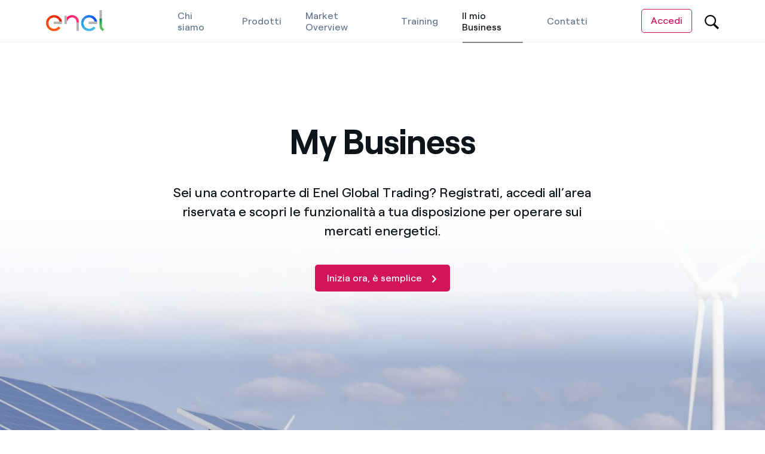

--- FILE ---
content_type: text/html;charset=utf-8
request_url: https://globaltrading.enel.com/it/il-mio-business
body_size: 23473
content:

<!DOCTYPE HTML>

<html lang="it">




    <head>
        <meta http-equiv="content-type" content="text/html; charset=UTF-8"/>
        <title>Mercato Wholesale per le commodity energetiche, soluzioni per il business  | Enel Global Trading</title>
        
        <meta name="description" content="Scopri i tool per il mercato energetico studiati per i produttori di energia da fonti rinnovabili e i grossisti."/>
        <meta name="template" content="hub"/>
        <meta name="viewport" content="width=device-width, initial-scale=1"/>
        
        

        

    
<script defer="defer" type="text/javascript" src="/.rum/@adobe/helix-rum-js@%5E2/dist/rum-standalone.js"></script>
<link rel="stylesheet" href="/etc.clientlibs/enel-common-gt/clientlibs/clientlib-bundle.lc-9c77c6a001d01c5a1ccd8bb82392fc8b-lc.min.css" type="text/css">









        
    
    

    

    
    
    

        
        

        
        <meta name="google-site-verification" content="search"/>

        

    









        
        
            <link rel="icon" type="image/vnd.microsoft.icon" href="https://globaltrading.enel.com/content/enel-gt/favicon.ico"/>
            <link rel="shortcut icon" type="image/vnd.microsoft.icon" href="https://globaltrading.enel.com/content/enel-gt/favicon.ico"/>
        

        
            <link rel="apple-touch-icon" href="https://globaltrading.enel.com/content/enel-gt/apple.png"/>
            <link rel="apple-touch-icon-precomposed" href="https://globaltrading.enel.com/content/enel-gt/apple.png"/>
        

        


	<meta name="robots" content="index,follow"/>



        <script src="//assets.adobedtm.com/8331ab45ea9046af83c9222bfd02410c9f62ef0d/satelliteLib-e9b29e055701762351020ba8c7b0d1f4b6cf9077.js"></script>

        

        

        
            <link rel="canonical" href="https://globaltrading.enel.com/it/il-mio-business"/>
        

        <link rel="alternate" hreflang="x-default" href="https://globaltrading.enel.com/my-business"/>
        <link rel="alternate" hreflang="it" href="https://globaltrading.enel.com/it/il-mio-business"/>
<link rel="alternate" hreflang="en" href="https://globaltrading.enel.com/my-business"/>
<link rel="alternate" hreflang="es" href="https://globaltrading.enel.com/es/mi-negocio"/>


        
        

    <meta property="og:locale" content="it"/>
    
        <meta property="og:url" content="https://globaltrading.enel.com/it/il-mio-business"/>
    
    <meta property="og:type" content="hub"/>
    <meta property="og:title" content="My Business"/>
    <meta property="og:description" content=" "/>
    <meta property="og:image"/>
    <meta property="og:image:alt"/>
    <meta property="og:video"/>
    <meta property="og:video:type"/>

        
        

    <meta name="twitter:card" content="summary"/>

    <meta name="twitter:title" content="My Business"/>

    <meta name="twitter:description" content=" "/>

    <meta name="twitter:image"/>

    <meta name="twitter:image:alt"/>
    



        
        

        <script>

        function readCookie(name) {
            var nameEQ = name + "=";
            var ca = document.cookie.split(';');
            for(var i=0;i < ca.length;i++) {
                var c = ca[i];
                while (c.charAt(0)==' ') c = c.substring(1,c.length);
                if (c.indexOf(nameEQ) == 0) return c.substring(nameEQ.length,c.length);
            }
            return null;
        }

        function getDuplicatedParameters (parameterMap) {
            var arr = parameterMap;
            var sorted_arr = arr.slice().sort();
            var results = [];
            for (var i = 0; i < arr.length - 1; i++) {
                if (sorted_arr[i + 1] == sorted_arr[i]) {
                    results.push(sorted_arr[i]);
                }
            }
            return results;
        }

        function getParameterMapName (url) {
            var queryString = getQueryString(url);
            var parameterMaps = queryString.split("=");
            var paramsName = [];
            for(var i in parameterMaps)
            {
                var param = parameterMaps[i];
                var paramName;
                if (param.indexOf('?')>= 0) {
                    paramName = param.split('?')[1];
                } else {
                    paramName = param.split('&')[1];
                }
                paramsName[i] = paramName;
            }
            return paramsName;
        }

        function purgeDuplicatedParams (url) {
            var urlResult = url;
            var duplicatedParams = getDuplicatedParameters(getParameterMapName(url));
            for (var i in duplicatedParams) {
                urlResult = removeURLParameter(urlResult,duplicatedParams[i]);
            }
            return urlResult;
        }

        function updateQueryStringParameter(uri, key, value) {
            if (value != null && value.length > 0) {
                var re = new RegExp("([?&])" + key + "=.*?(&|$)", "i");
                var separator = uri.indexOf('?') !== -1 ? "&" : "?";
                if (uri.match(re)) {
                    return uri.replace(re, '$1' + key + "=" + value + '$2');
                }
                else {
                    return uri + separator + key + "=" + value;
                }
            }
            return uri;
        }

        function removeURLParameter(url, parameter) {
            var urlparts= url.split('?');
            if (urlparts.length>=2) {
                var prefix= encodeURIComponent(parameter)+'=';
                var pars= urlparts[1].split(/[&;]/g);
                var removed = false;
                for (var i= pars.length; i-- > 0;) {
                    if (pars[i].lastIndexOf(prefix, 0) !== -1 && !removed) {
                        pars.splice(i, 1);
                        removed = true;
                    }
                }
                url= urlparts[0] + (pars.length > 0 ? '?' + pars.join('&') : "");
                return url;
            } else {
                return url;
            }
        }

        function getQueryString(url, redirect) {
            var queryString = url.split('?')[1];
            if (typeof queryString == 'undefined') {
                queryString = '';
            } else {
                if (typeof (redirect)!= 'undefined' && redirect.indexOf('?')>0) {
                    queryString = '&' + queryString;
                } else {
                    queryString = '?' + queryString;
                }
            }
            return queryString;
        }

        if(readCookie('langRedirect') == null){
            document.cookie = "langRedirect=MQ==;path=/" ;
            var langMapString = null;
            var headElement = document.getElementsByTagName("head")[0];
            if(headElement != null && typeof headElement == "object"){
                var langMapString = headElement.getAttribute("data-attr-langredirect");
            }
            if( langMapString != null ){
                var browserlanguage = navigator.language;
                browserlanguage = browserlanguage.split("-")[0];
                var obj = JSON.parse(langMapString);
                var redirect = obj[browserlanguage];
                if(redirect != null){
                    redirect = purgeDuplicatedParams (redirect + getQueryString(window.location.href, redirect));
                    window.location.href=updateQueryStringParameter(redirect,'refred', document.referrer);
                }
            }
        }
    document.addEventListener("DOMContentLoaded", function(event) {
   		history.replaceState({}, 'Title', removeURLParameter(location.href, 'refred'));
   	});
        </script>

    </head>

<body class="hub base page basicpage" id="hub-e2b984cbd6">



    




    



    







<div id="app" data-search-api="test.api" data-gmap-api-key="AIzaSyCHHPjA7JBzf3SYIfvqa5STrzkcn66Jsg0" data-recaptcha-key="6Lee6ygdAAAAAGDMUqGM3T27GBIztchJiDK86xCk" data-enel-data-layer="{&#34;pagename&#34;:[&#34;it&#34;,&#34;il-mio-business&#34;],&#34;pagetype&#34;:&#34;hub&#34;,&#34;areatype&#34;:&#34;il-mio-business.html&#34;,&#34;language&#34;:&#34;it&#34;}" data-site="com" data-aria-flk='{
        "pageDotAriaLabel":"Pagina numero %n",
        "previousAriaLabel":"Precedente",
        "nextAriaLabel":"Successiva"
      }' v-cloak>

    
    
    












    

    
        
    

    

    

    



<innovability-menu inline-template>

    <header class=" InnovabilityMenu " aem-comp="InnovabilityMenu" aem-id="innovability-menu" data-search='{"endpoint":"https://globaltrading.enel.com/it/configuration/_jcr_content/header-sticky/search-bar.jsonsuggestion.json","isOpen":false,"isSubmitable":false,"query":"","searchPath":"https://globaltrading.enel.com/it/ricerca","suggests":{ "delay":500,"endpoint": "https://globaltrading.enel.com/it/configuration/_jcr_content/header-sticky/search-bar.jsonsuggestion.json", "minLength": 3, "title" :"Suggested searches", "entries": [] },"quickLinks":{ "title": "Collegamenti rapidi", "entries": [{&#34;text&#34;:&#34;Prodotti&#34;,&#34;href&#34;:&#34;https://globaltrading.enel.com/it/prodotti-strumenti-finanziari&#34;},{&#34;text&#34;:&#34;Market Overview&#34;,&#34;href&#34;:&#34;https://globaltrading.enel.com/it/panoramica-mercato-energia&#34;},{&#34;text&#34;:&#34;Training&#34;,&#34;href&#34;:&#34;https://globaltrading.enel.com/it/seminari-corsi-formazione&#34;}] }}' data-cta='{"pagePath":"https://etrade-backend.enel.com/business/","text":"Accedi","icon":"#icon-arrow-oblique","iconClasses":"arrow"}'>
        <div :class="['fixed-wrapper', {'attached': isNavbarFixed, 'noClick': computedClasses.down}]">
            <div :class="['main-navigation', computedClasses.mainNavigation]">

                <div class="container">
                    <div class="wrapper">

                        
                        <div class="menu-item menu-toggler" v-if="!imageD">
                            <a aria-label="Menu a tendina" class="menu-toggler-link menu-button" href="#" role="button" @click.prevent="toggleMobileMenu">
                            <span :class="['tw-menu-container', {open: isMobileMenuOpen}]">
                                <span class="tw-menu-icon"></span>
                            </span>
                            </a>
                        </div>
                        

                        

                        <div class="logo" itemscope itemtype="https://schema.org/Organization">
                            <span class="logo-text">Enel Global Trading: Global Energy and Commodity Management and Chief Pricing Officer</span>

                            <a href="https://globaltrading.enel.com/it" class="logo-link" target="_self" aria-label="Homepage - Enel Global Trading: Global Energy and Commodity Management and Chief Pricing Officer" itemprop="url">

                                <img itemprop="logo" class="logo-image" height="28" src="/content/dam/enel-gt/immagini/loghi/logo-enel-solido-colors.svg" alt="Logo Enel"/>

                                <img itemprop="logo" class="logo-image white" height="28" src="/content/dam/enel-gt/immagini/loghi/logo-enel-solido-colors.svg" alt="Logo Enel"/>
                            </a>
                        </div>

                        <div class="skip-links">
                            <a href="#main" aria-label="Salta al contenuto" class="skip-link" tabindex="0">Vai al contenuto della pagina</a>
                        </div>

                        

                        
                        <nav class="header-nav" v-if="imageD" aria-label="Navigazione primaria">

                            






<ul class="main-menu menu">
    <li class="menu-item " aria-current="false">
        <a href="https://globaltrading.enel.com/it/chi-siamo" class="menu-link" target="_self" aria-label="Chi siamo">
            
            <span>Chi siamo</span>
        </a>
    </li>
<li class="menu-item " aria-current="false">
        <a href="https://globaltrading.enel.com/it/prodotti-strumenti-finanziari" class="menu-link" target="_self" aria-label="Prodotti">
            
            <span>Prodotti</span>
        </a>
    </li>
<li class="menu-item " aria-current="false">
        <a href="https://globaltrading.enel.com/it/panoramica-mercato-energia" class="menu-link" target="_self" aria-label="Market Overview">
            
            <span>Market Overview</span>
        </a>
    </li>
<li class="menu-item " aria-current="false">
        <a href="https://globaltrading.enel.com/it/seminari-corsi-formazione" class="menu-link" target="_self" aria-label="Training">
            
            <span>Training</span>
        </a>
    </li>
<li class="menu-item active" aria-current="page">
        <a href="https://globaltrading.enel.com/it/il-mio-business" class="menu-link" target="_self" aria-label="Il mio Business">
            <span class="sr-only">Il mio Business</span>
            <span>Il mio Business</span>
        </a>
    </li>
<li class="menu-item " aria-current="false">
        <a href="https://globaltrading.enel.com/it/contatti" class="menu-link" target="_self" aria-label="Contatti">
            
            <span>Contatti</span>
        </a>
    </li>

</ul>

                        </nav>
                        

                        
                        <div class="menu-item menu-item--cta" v-if="cta.text">
                            <a class="menu-link cta-secondary cta-outline" ref="$mainCta" tabindex="0" :href="cta.pagePath" aria-label="Accedi all&#39;Area Riservata">
                                <span class="text">{{cta.text}}</span>
                                <svg class="icon" width="24" height="24" viewBox="0 0 20 20">
                                    <use xlink:href="#icon-user-variant"></use>
                                </svg>
                            </a>
                        </div>

                        
                        <div class="menu-item menu-item--search">
                            <button aria-label="Barra di ricerca" class="menu-link menu-button force-outline" ref="$searchToggler" tabindex="0" @click.prevent="toggleSearch">
                                <svg class="icon" width="20" height="22">
                                    <use xlink:href="#icon-search"></use>
                                </svg>
                            </button>
                        </div>
                        
                    </div>

                    <div class="search-bar" ref="$searchBar" :aria-hidden="search.isOpen ? 'false' : 'true'" @keydown.esc="toggleSearch">
    <div class="container">
        <div class="search-wrapper">
            <div :class="['search', {open: search.isOpen}]">
                    <form class="search-form" action="#" @submit.prevent="submitSearch">
                        <input autocomplete="off" aria-label="Cerca nel portale Enel Global Trading" type="text" name="search" ref="$searchInput" placeholder="Ricerca in Global Trading Portal" class="search-input" :tabindex="disableTabindexIf(!search.isOpen)" v-model="search.query"/>
                        
                        <button aria-label="Cerca in Enel Global Trading" type="submit" :aria-hidden="search.isSubmitable ? 'false' : 'true'" :class="['search-button', {'is-visible': search.isSubmitable}]" :tabindex="disableTabindexIf(!search.isSubmitable)" @submit.prevent="submitSearch">
                            <svg class="icon" width="20" height="20">
                                <use xlink:href="#icon-search"></use>
                            </svg>
                        </button>
                    </form>
            </div>

                <button class="menu-button cancel force-outline" @click.prevent="toggleSearch" aria-label="Chiudi la barra di ricerca">
                    <svg class="icon">
                        <use xlink:href="#icon-close" stroke="#0E141A"></use>
                    </svg>
                </button>
        </div>
    </div>

    <div class="shadow-wrapper">
        <div class="shadow" @click.prevent="toggleSearch"></div>
    </div>

    <div v-if="searchSuggestions && searchSuggestions.entries" :class="['search-suggestions', {open: search.isOpen}]" @click.stop>
            <div class="list list-suggestions titles">
              <h2 class="title">{{searchSuggestions.title}}</h2>
            </div>
            <ul class="list list-suggestions links">
                <li v-for="entry in searchSuggestions.entries" class="item">
                  <a class="item-link" :href="entry.href" v-html="entry.html || entry.text" :tabindex="disableTabindexIf(!search.isOpen)" v-if="entry.href"></a>
                  <a class="item-link" @click.prevent="redirectToSearchPage($event)" @keydown.enter="redirectToSearchPage($event)" :tabindex="disableTabindexIf(!search.isOpen)" v-html="entry" v-else></a>
            </li>
        </ul>
    </div>



</div>



                </div>
                
            </div>
            
            <div v-if="!imageD" :class="['mobile-menu', {open: isMobileMenuOpen, 'is-search-open': search.isOpen}]">

                
                <div class="shadow" v-if="isMobileMenuOpen && imageM" @click.stop="toggleMobileMenu"></div>
                

                
                <div class="mobile-search" v-if="imageM">
                    <form class="search-form" action="#" @submit.prevent="submitSearch">

                        <input aria-label="Ricerca in Enel Global Trading" autocomplete="off" class="search-input" name="search" :tabindex="disableTabindexIf(!search.isOpen)" v-model="search.query" @focus="toggleSearch"/>

                        
                        <button aria-label="Cerca nel portale Enel Global Trading" class="submit" :tabindex="disableTabindexIf(!search.isOpen)" type="submit">
                            <svg class="icon" width="20" height="20">
                                <use xlink:href="#icon-search"></use>
                            </svg>
                        </button>

                        
                        <button class="cancel" :tabindex="disableTabindexIf(!search.isOpen)" @click.prevent="toggleSearch" type="button">Cancel
                        </button>
                    </form>
                </div>
                


                
                <nav class="mobile-nav" ref="$mobileMenu" aria-label="Navigazione primaria">
                    






<ul class="main-menu menu">
    <li class="menu-item " aria-current="false">
        <a href="https://globaltrading.enel.com/it/chi-siamo" class="menu-link" target="_self" aria-label="Chi siamo">
            
            <span>Chi siamo</span>
        </a>
    </li>
<li class="menu-item " aria-current="false">
        <a href="https://globaltrading.enel.com/it/prodotti-strumenti-finanziari" class="menu-link" target="_self" aria-label="Prodotti">
            
            <span>Prodotti</span>
        </a>
    </li>
<li class="menu-item " aria-current="false">
        <a href="https://globaltrading.enel.com/it/panoramica-mercato-energia" class="menu-link" target="_self" aria-label="Market Overview">
            
            <span>Market Overview</span>
        </a>
    </li>
<li class="menu-item " aria-current="false">
        <a href="https://globaltrading.enel.com/it/seminari-corsi-formazione" class="menu-link" target="_self" aria-label="Training">
            
            <span>Training</span>
        </a>
    </li>
<li class="menu-item active" aria-current="page">
        <a href="https://globaltrading.enel.com/it/il-mio-business" class="menu-link" target="_self" aria-label="Il mio Business">
            <span class="sr-only">Il mio Business</span>
            <span>Il mio Business</span>
        </a>
    </li>
<li class="menu-item " aria-current="false">
        <a href="https://globaltrading.enel.com/it/contatti" class="menu-link" target="_self" aria-label="Contatti">
            
            <span>Contatti</span>
        </a>
    </li>

</ul>

                </nav>
                
                
                <div class="search-suggestions" v-if="searchSuggestions && imageM">
                    <div class="list list-suggestions titles">
                        <h2 class="title">{{searchSuggestions.title}}</h2>
                    </div>
                    <ul class="list list-suggestions links">
                        <li v-for="entry in searchSuggestions.entries" class="item">
                            <a class="item-link" :href="entry.href" v-html="entry.text" v-if="entry.href"></a>
                            <a class="item-link" @click.prevent="redirectToSearchPage($event)" @keydown.enter="redirectToSearchPage($event)" v-html="entry" v-else></a>
                        </li>
                    </ul>
                </div>
                
            </div>
            
            
            <div v-if="imageT" :class="['shadow', {open: isMobileMenuOpen}]" @click.stop="toggleMobileMenu"></div>
            
        </div>
    </header>
</innovability-menu>


<main id="main">
    

<page-loader inline-template>
    <div class="PageLoader " aem-id="page-loader-1168556001" aem-comp="PageLoader" data-anchor-id="#" role="alertdialog" :aria-live="isActive ? 'assertive' : 'off'" :aria-hidden="isActive ? 'false' : 'true'" :aria-busy="isActive ? 'true' : 'false'">

        <div :class="['spinner', {open:isActive}]" :tabindex="disableTabindexIf(!isActive)" ref="$spinner">
            <svg viewBox="0 0 100 100" xmlns="http://www.w3.org/2000/svg" xml:space="preserve" role="img" aria-label="Spinning icon">
        <circle cx="50" cy="50" r="45"/>
      </svg>
        </div>

    </div>
</page-loader>
    

    <div id="disclaimer">
        







<hero inline-template>
    
    
        
       
    
    <section class="Hero hero-fixed        " aem-id="hero-1473041387" aem-comp="Hero" data-background="/content/dam/enel-gt/immagini/hero_2800x2140/ingegnere-donna-pannelli-solari-pale-eoliche_my-business-hero2.jpg.resize.1440.1000.center.center.jpeg;/content/dam/enel-gt/immagini/hero_2800x2140/ingegnere-donna-pannelli-solari-pale-eoliche_my-business-hero2.jpg.resize.2880.2000.center.center@2x.jpeg;/content/dam/enel-gt/immagini/hero_2800x2140/ingegnere-donna-pannelli-solari-pale-eoliche_my-business-hero2.jpg.resize.2880.2000.center.center@2x.jpeg;/content/dam/enel-gt/immagini/hero_2800x2140/ingegnere-donna-pannelli-solari-pale-eoliche_my-business-hero2.jpg.resize.1440.1000.center.center.jpeg;/content/dam/enel-gt/immagini/hero_2800x2140/ingegnere-donna-pannelli-solari-pale-eoliche_my-business-hero2.jpg.resize.2880.2000.center.center@2x.jpeg;/content/dam/enel-gt/immagini/hero_2800x2140/ingegnere-donna-pannelli-solari-pale-eoliche_my-business-hero2.jpg.resize.2880.2000.center.center@2x.jpeg;/content/dam/enel-gt/immagini/hero_2800x2140/ingegnere-donna-pannelli-solari-pale-eoliche_my-business-hero2.jpg.resize.1440.1000.center.center.jpeg;/content/dam/enel-gt/immagini/hero_2800x2140/ingegnere-donna-pannelli-solari-pale-eoliche_my-business-hero2.jpg.resize.2880.2000.center.center@2x.jpeg;/content/dam/enel-gt/immagini/hero_2800x2140/ingegnere-donna-pannelli-solari-pale-eoliche_my-business-hero2.jpg.resize.2880.2000.center.center@2x.jpeg" ref="component">
        <div class="container">
            <div class="wrapper">
                
                

                

                <h1 ref="title" class="title shading" v-observe-visibility="{callback: function(isVisible, entry){fadeUp(isVisible, entry, $refs.title, 50, .6)},throttle: 300,}">My Business</h1>

                <p ref="copy" class="copy" v-observe-visibility="{callback: function(isVisible, entry){fadeUp(isVisible, entry, $refs.copy, 50, .6)},throttle: 300,}">Sei una controparte di Enel Global Trading? Registrati, accedi all’area riservata e scopri le funzionalità a tua disposizione per operare sui mercati energetici.</p>

                

            </div>
        </div> 
        <div class="gridWrapper">





    
    
    









    <cta-module inline-template>
        <div class="CtaModule     " aem-id="cta_module_copy-254958127" data-anchor-id="#" aem-comp="CtaModule" v-observe-visibility="{callback: function(isVisible, entry){fadeUp(isVisible, entry, $refs.CtaModule, 50, .6)},throttle: 300,}" ref="CtaModule">

            <div class="container">
                <a href="https://etrade-backend.enel.com/business/" target="_self" class="cta cta-button cta-extended-area" title="&#34;Inizia ora! Accedi o registrati all&#39;area riservata&#34;." aria-label="&#34;Inizia ora! Accedi o registrati all&#39;area riservata&#34;."> <span>
                Inizia ora, è semplice
            </span>
                    
                    
                        <svg width="13" height="12" class="arrow chevron-right">
                            <use xlink:href="#icon-chevron-down"></use>
                        </svg>
                    
                </a>
            </div>

        </div>
    </cta-module>




</div>
    </section>

    
    
</hero>

        





    
    
    



<elevator-pitch-wrapper inline-template>
    <section class="ElevatorPitchWrapper  gutter-bottom-small   " aem-id="elevator_pitch_wrapp-1961182089" aem-comp="ElevatorPitchWrapper" ref="wrapper" data-background=";;" data-anchor-id="#">
        <div ref="$container" class="container">
            <div class="elevator-pitch-wrapper">
                <div class="gridWrapper">





    
    
    





<elevator-pitch inline-template>
    <section class="ElevatorPitch     rte-offset" aem-id="elevator_pitch_cmp-1561039861" aem-comp="ElevatorPitch" data-anchor-id="#">
        

        

        <h2 class="title big " v-observe-visibility="{
                callback: function(isVisible, entry){
                    fadeUp(isVisible, entry, $refs.title, 50, .6)
                },
                throttle: 300
            }" ref="title">Cinque tool su misura per le nostre controparti</h2>

        <div class="rte-group">
            <div class="rte" v-observe-visibility="{
                    callback: function(isVisible, entry){
                        fadeUp(isVisible, entry, $refs.rte, 50, .6)
                    },
                    throttle: 300
                }" ref="rte">
                


    <p>Dati, quotazioni in tempo reale e sistemi di fatturazione per operare sui mercati energetici. Accedendo alla nostra area riservata avrai a tua disposizione quattro strumenti studiati per rendere le nostre interazioni più semplici, veloci e soddisfacenti.</p>
<p>Scopri i nostri servizi.</p>


            </div>

            
            <div class="cta-list" ref="cta" v-observe-visibility="{
                    callback: function(isVisible, entry){
                        fadeUp(isVisible, entry, $refs.cta, 50, .6)
                    },
                    throttle: 300
                 }">
                

            </div>
            
            
            <div class="row" ref="slot2" v-observe-visibility="{
                    callback: function(isVisible, entry){
                        fadeUp(isVisible, entry, $refs.slot2, 50, .6)
                    },
                    throttle: 300
                }">
                
            </div>

        </div>
    </section>
</elevator-pitch>


</div>
            </div>
        </div>
    </section>
</elevator-pitch-wrapper>

    
    
    



<anchor-menu inline-template>
	<section class="AnchorMenu      " aem-id="anchor_menu-1072499654" aem-comp="AnchorMenu" data-anchor-id="#" :aria-hidden="booleanToString(isMenuHidden)" data-menu-items='[{&#34;href&#34;:&#34;#1&#34;,&#34;isClicked&#34;:false,&#34;name&#34;:&#34;1.\tPPA Pricer&#34;},{&#34;href&#34;:&#34;#2&#34;,&#34;isClicked&#34;:false,&#34;name&#34;:&#34;2.\tPPA Portfolio Management&#34;},{&#34;href&#34;:&#34;#3&#34;,&#34;isClicked&#34;:false,&#34;name&#34;:&#34;3.\tCustomer Portal&#34;},{&#34;href&#34;:&#34;#4&#34;,&#34;isClicked&#34;:false,&#34;name&#34;:&#34;4.\tCredit Dashboard&#34;},{&#34;href&#34;:&#34;#5&#34;,&#34;isClicked&#34;:false,&#34;name&#34;:&#34;5.\tBusiness Operations Interface&#34;}]'>

		<div class="wrapper">
			<div class="container" ref="$container">

				<ul ref="$menu" class="menu" :aria-hidden="booleanToString(isMenuHidden)">

					<li class="menu-item" ref="$menuItems" :key="index" :aria-hidden="booleanToString(isMenuHidden)" v-for="(item, index) in menuItems">
						<a :class="['menu-link', {active: index === menuCurrentItem, 'hidden-outline': item.isClicked}]" :href="item.href" :aria-current="(index === menuCurrentItem) ? 'location' : false" :aria-label="item.name" :tabindex="disableTabindexIf(isMenuHidden)" @blur="item.isClicked = false" @click.prevent="menuItemClick($event, index, item.href)">{{item.name}}
							<span class="sr-only" v-if="index === menuCurrentItem">{{item.name}}</span>
						</a>
					</li>
				</ul>

				<div :class="['line-selected', lineDirection]" :style="lineSelectedStyle"></div>

			</div> 
		</div>
	</section>
</anchor-menu>


    
    
    



<elevator-pitch-wrapper inline-template>
    <section class="ElevatorPitchWrapper    override--color-black gradient-enabled" aem-id="elevator_pitch_wrapp_1185515883-544480515" aem-comp="ElevatorPitchWrapper" ref="wrapper" data-background="/content/dam/enel-gt/immagini/elevator-pitch_2880x1700/elevator-my-business-1_2880x1700.jpg.resize.1440.850.center.center.jpeg;/content/dam/enel-gt/immagini/elevator-pitch_2880x1700/elevator-my-business-1_2880x1700.jpg.resize.2880.1700.center.center@2x.jpeg;/content/dam/enel-gt/immagini/elevator-pitch_2880x1700/elevator-my-business-1_2880x1700.jpg.resize.2880.1700.center.center@2x.jpeg;/content/dam/enel-gt/immagini/elevator-pitch_2880x1700/elevator-my-business-1_2880x1700.jpg.resize.1440.850.center.center.jpeg;/content/dam/enel-gt/immagini/elevator-pitch_2880x1700/elevator-my-business-1_2880x1700.jpg.resize.2880.1700.center.center@2x.jpeg;/content/dam/enel-gt/immagini/elevator-pitch_2880x1700/elevator-my-business-1_2880x1700.jpg.resize.2880.1700.center.center@2x.jpeg;/content/dam/enel-gt/immagini/elevator-pitch_2880x1700/elevator-my-business-1_2880x1700.jpg.resize.1440.850.center.center.jpeg;/content/dam/enel-gt/immagini/elevator-pitch_2880x1700/elevator-my-business-1_2880x1700.jpg.resize.2880.1700.center.center@2x.jpeg;/content/dam/enel-gt/immagini/elevator-pitch_2880x1700/elevator-my-business-1_2880x1700.jpg.resize.2880.1700.center.center@2x.jpeg" data-anchor-id="#" data-gradient-color="255, 255, 255">
        <div ref="$container" class="container">
            <div class="elevator-pitch-wrapper">
                <div class="gridWrapper">





    
    
    





<elevator-pitch inline-template>
    <section class="ElevatorPitch     rte-offset" aem-id="elevator_pitch_cmp-667288943" aem-comp="ElevatorPitch" data-anchor-id="#1">
        

        

        <h3 class="title big " v-observe-visibility="{
                callback: function(isVisible, entry){
                    fadeUp(isVisible, entry, $refs.title, 50, .6)
                },
                throttle: 300
            }" ref="title">1.	PPA Pricer</h3>

        <div class="rte-group">
            <div class="rte" v-observe-visibility="{
                    callback: function(isVisible, entry){
                        fadeUp(isVisible, entry, $refs.rte, 50, .6)
                    },
                    throttle: 300
                }" ref="rte">
                


    <p>Il <strong>PPA Pricer</strong> è uno strumento studiato per i titolari di impianti fotovoltaici fino a 10 MW o eolici di qualsiasi grandezza. Ti permette di <strong>ricevere quotazioni non binding </strong>per il <strong>ritiro dell’energia rinnovabile</strong> da impianti <strong>fotovoltaici</strong> <strong>in tempo reale e da impianti eolici entro pochi giorni dalla richiesta</strong>.<strong> </strong>Per richiedere la quotazione a prezzo fisso o indicizzato basta compilare un breve form indicando:</p>
<ul><li>Posizione geografica</li><li>Periodo di quotazione (data inizio e data fine)</li><li>Codice impianto</li><li>Nome società</li><li>Tecnologia (fotovoltaico o eolico)</li><li>Tipologia di prezzo (prezzo fisso e/o prezzo indicizzato)</li></ul>
<p>Per ottenere un <strong>pricing più accurato</strong> puoi caricare documenti addizionali, come lo storico di produzione e lo storico delle indisponibilità degli impianti. Se ne possiedi più di uno è inoltre possibile ricevere la quotazione per un portafoglio fino a un massimo di dieci impianti.</p>


            </div>

            
            <div class="cta-list" ref="cta" v-observe-visibility="{
                    callback: function(isVisible, entry){
                        fadeUp(isVisible, entry, $refs.cta, 50, .6)
                    },
                    throttle: 300
                 }">
                

            </div>
            
            
            <div class="row" ref="slot2" v-observe-visibility="{
                    callback: function(isVisible, entry){
                        fadeUp(isVisible, entry, $refs.slot2, 50, .6)
                    },
                    throttle: 300
                }">
                
            </div>

        </div>
    </section>
</elevator-pitch>


</div>
            </div>
        </div>
    </section>
</elevator-pitch-wrapper>

    
    
    



<elevator-pitch-wrapper inline-template>
    <section class="ElevatorPitchWrapper     " aem-id="elevator_pitch_wrapp_1886117505-461283662" aem-comp="ElevatorPitchWrapper" ref="wrapper" data-background="/content/dam/enel-gt/immagini/elevator-pitch_2880x1700/draft_1Enel-Global-Trading.jpg.resize.1440.850.center.center.jpeg;/content/dam/enel-gt/immagini/elevator-pitch_2880x1700/draft_1Enel-Global-Trading.jpg.resize.2880.1700.center.center@2x.jpeg;/content/dam/enel-gt/immagini/elevator-pitch_2880x1700/draft_1Enel-Global-Trading.jpg.resize.2880.1700.center.center@2x.jpeg;/content/dam/enel-gt/immagini/elevator-pitch_2880x1700/draft_1Enel-Global-Trading.jpg.resize.1440.850.center.center.jpeg;/content/dam/enel-gt/immagini/elevator-pitch_2880x1700/draft_1Enel-Global-Trading.jpg.resize.2880.1700.center.center@2x.jpeg;/content/dam/enel-gt/immagini/elevator-pitch_2880x1700/draft_1Enel-Global-Trading.jpg.resize.2880.1700.center.center@2x.jpeg;/content/dam/enel-gt/immagini/elevator-pitch_2880x1700/draft_1Enel-Global-Trading.jpg.resize.1440.850.center.center.jpeg;/content/dam/enel-gt/immagini/elevator-pitch_2880x1700/draft_1Enel-Global-Trading.jpg.resize.2880.1700.center.center@2x.jpeg;/content/dam/enel-gt/immagini/elevator-pitch_2880x1700/draft_1Enel-Global-Trading.jpg.resize.2880.1700.center.center@2x.jpeg" data-anchor-id="#">
        <div ref="$container" class="container">
            <div class="elevator-pitch-wrapper">
                <div class="gridWrapper">





    
    
    





<elevator-pitch inline-template>
    <section class="ElevatorPitch     rte-offset" aem-id="elevator_pitch_cmp-1158204190" aem-comp="ElevatorPitch" data-anchor-id="#2">
        

        

        <h3 class="title big " v-observe-visibility="{
                callback: function(isVisible, entry){
                    fadeUp(isVisible, entry, $refs.title, 50, .6)
                },
                throttle: 300
            }" ref="title">2.	PPA Portfolio Management</h3>

        <div class="rte-group">
            <div class="rte" v-observe-visibility="{
                    callback: function(isVisible, entry){
                        fadeUp(isVisible, entry, $refs.rte, 50, .6)
                    },
                    throttle: 300
                }" ref="rte">
                


    <p>È il servizio digitale dedicato ai <strong>produttori</strong> <strong>da fonti rinnovabili</strong> con cui abbiamo attivo un <a></a><a href="/it/prodotti-strumenti-finanziari/ppa.html">Power Purchase Agreement</a> (PPA). Grazie a <strong>PPA Portfolio Management</strong> potrai visualizzare, mese per mese, i dati orari di produzione del tuo portafoglio impianti e il dettaglio orario di prezzo zonale. Disporrai inoltre della rendicontazione automatica e digitalizzata dell’importo da fatturare, che potrai confermare, tramite l’emissione della fattura, oppure segnalare richiedendo verifiche e revisioni. Completa il servizio l’e-mail alert, che ti avvisa dell’avvenuta pubblicazione dei dati.</p>
<p><strong><strong>Area Documentale</strong></strong></p>
<p>Da oggi la sezione PPA Portfolio Management è ancora più ricca. I nostri <strong>produttori da fonte rinnovabile</strong> potranno caricare direttamente nella sezione dedicata, tutta la documentazione relativa al loro contratto <strong>Power Purchase Agreement. </strong>Mediante le diverse funzionalità potranno visualizzare qual è la documentazione richiesta ai fini del perfezionamento del contratto, caricare i documenti mancanti e verificare il completamento dell’operazione.</p>
<p> </p>


            </div>

            
            <div class="cta-list" ref="cta" v-observe-visibility="{
                    callback: function(isVisible, entry){
                        fadeUp(isVisible, entry, $refs.cta, 50, .6)
                    },
                    throttle: 300
                 }">
                

            </div>
            
            
            <div class="row" ref="slot2" v-observe-visibility="{
                    callback: function(isVisible, entry){
                        fadeUp(isVisible, entry, $refs.slot2, 50, .6)
                    },
                    throttle: 300
                }">
                
            </div>

        </div>
    </section>
</elevator-pitch>


</div>
            </div>
        </div>
    </section>
</elevator-pitch-wrapper>

    
    
    



<elevator-pitch-wrapper inline-template>
    <section class="ElevatorPitchWrapper   override--background-color-white override--color-black gradient-enabled" aem-id="elevator_pitch_wrapp_1248200529-1842306325" aem-comp="ElevatorPitchWrapper" ref="wrapper" data-background="/content/dam/enel-gt/immagini/elevator-pitch_2880x1700/elevator-my-business_3_2880x1700.jpg.resize.1440.850.center.center.jpeg;/content/dam/enel-gt/immagini/elevator-pitch_2880x1700/elevator-my-business_3_2880x1700.jpg.resize.2880.1700.center.center@2x.jpeg;/content/dam/enel-gt/immagini/elevator-pitch_2880x1700/elevator-my-business_3_2880x1700.jpg.resize.2880.1700.center.center@2x.jpeg;/content/dam/enel-gt/immagini/elevator-pitch_2880x1700/elevator-my-business_3_2880x1700.jpg.resize.1440.850.center.center.jpeg;/content/dam/enel-gt/immagini/elevator-pitch_2880x1700/elevator-my-business_3_2880x1700.jpg.resize.2880.1700.center.center@2x.jpeg;/content/dam/enel-gt/immagini/elevator-pitch_2880x1700/elevator-my-business_3_2880x1700.jpg.resize.2880.1700.center.center@2x.jpeg;/content/dam/enel-gt/immagini/elevator-pitch_2880x1700/elevator-my-business_3_2880x1700.jpg.resize.1440.850.center.center.jpeg;/content/dam/enel-gt/immagini/elevator-pitch_2880x1700/elevator-my-business_3_2880x1700.jpg.resize.2880.1700.center.center@2x.jpeg;/content/dam/enel-gt/immagini/elevator-pitch_2880x1700/elevator-my-business_3_2880x1700.jpg.resize.2880.1700.center.center@2x.jpeg" data-anchor-id="#" data-gradient-color="255, 255, 255">
        <div ref="$container" class="container">
            <div class="elevator-pitch-wrapper">
                <div class="gridWrapper">





    
    
    





<elevator-pitch inline-template>
    <section class="ElevatorPitch     rte-offset" aem-id="elevator_pitch_cmp-911152297" aem-comp="ElevatorPitch" data-anchor-id="#3">
        

        

        <h3 class="title big " v-observe-visibility="{
                callback: function(isVisible, entry){
                    fadeUp(isVisible, entry, $refs.title, 50, .6)
                },
                throttle: 300
            }" ref="title">3.	Customer Portal</h3>

        <div class="rte-group">
            <div class="rte" v-observe-visibility="{
                    callback: function(isVisible, entry){
                        fadeUp(isVisible, entry, $refs.rte, 50, .6)
                    },
                    throttle: 300
                }" ref="rte">
                


    <p>È <strong>la sezione dedicata ai grossisti</strong> per il <strong>mercato bilaterale</strong>. Uno strumento che ti permette di digitalizzare la chiusura di operazioni commerciali sui mercati di power, gas Italia e Garanzie di Origine (GoO). Il Customer Portal offre quindi un canale aggiuntivo agli scambi tradizionali tramite chat e telefono, per gestire le contrattazioni bilaterali in modo efficiente e digitalizzato. I prezzi sono aggiornati <strong>in tempo reale</strong> seguendo i movimenti del mercato. Utilizzando questo strumento puoi inoltre personalizzare la visualizzazione dei dati sulla base dei prodotti selezionati e chiudere transazioni.</p>


            </div>

            
            <div class="cta-list" ref="cta" v-observe-visibility="{
                    callback: function(isVisible, entry){
                        fadeUp(isVisible, entry, $refs.cta, 50, .6)
                    },
                    throttle: 300
                 }">
                

            </div>
            
            
            <div class="row" ref="slot2" v-observe-visibility="{
                    callback: function(isVisible, entry){
                        fadeUp(isVisible, entry, $refs.slot2, 50, .6)
                    },
                    throttle: 300
                }">
                
            </div>

        </div>
    </section>
</elevator-pitch>


</div>
            </div>
        </div>
    </section>
</elevator-pitch-wrapper>

    
    
    



<elevator-pitch-wrapper inline-template>
    <section class="ElevatorPitchWrapper  gutter-bottom-large   " aem-id="elevator_pitch_wrapp_1175080300-1870841327" aem-comp="ElevatorPitchWrapper" ref="wrapper" data-background="/content/dam/enel-gt/immagini/elevator-pitch_2880x1700/concetto-crescita-business-finanza-grafici-tabelle_c.jpg.resize.1440.850.center.center.jpeg;/content/dam/enel-gt/immagini/elevator-pitch_2880x1700/concetto-crescita-business-finanza-grafici-tabelle_c.jpg.resize.2880.1700.center.center@2x.jpeg;/content/dam/enel-gt/immagini/elevator-pitch_2880x1700/concetto-crescita-business-finanza-grafici-tabelle_c.jpg.resize.2880.1700.center.center@2x.jpeg;/content/dam/enel-gt/immagini/elevator-pitch_2880x1700/concetto-crescita-business-finanza-grafici-tabelle_c.jpg.resize.1440.850.center.center.jpeg;/content/dam/enel-gt/immagini/elevator-pitch_2880x1700/concetto-crescita-business-finanza-grafici-tabelle_c.jpg.resize.2880.1700.center.center@2x.jpeg;/content/dam/enel-gt/immagini/elevator-pitch_2880x1700/concetto-crescita-business-finanza-grafici-tabelle_c.jpg.resize.2880.1700.center.center@2x.jpeg;/content/dam/enel-gt/immagini/elevator-pitch_2880x1700/concetto-crescita-business-finanza-grafici-tabelle_c.jpg.resize.1440.850.center.center.jpeg;/content/dam/enel-gt/immagini/elevator-pitch_2880x1700/concetto-crescita-business-finanza-grafici-tabelle_c.jpg.resize.2880.1700.center.center@2x.jpeg;/content/dam/enel-gt/immagini/elevator-pitch_2880x1700/concetto-crescita-business-finanza-grafici-tabelle_c.jpg.resize.2880.1700.center.center@2x.jpeg" data-anchor-id="#">
        <div ref="$container" class="container">
            <div class="elevator-pitch-wrapper">
                <div class="gridWrapper">





    
    
    





<elevator-pitch inline-template>
    <section class="ElevatorPitch  gutter-bottom-large   rte-offset" aem-id="elevator_pitch_cmp-2048431491" aem-comp="ElevatorPitch" data-anchor-id="#4">
        

        

        <h3 class="title big " v-observe-visibility="{
                callback: function(isVisible, entry){
                    fadeUp(isVisible, entry, $refs.title, 50, .6)
                },
                throttle: 300
            }" ref="title">4.	Credit Dashboard </h3>

        <div class="rte-group">
            <div class="rte" v-observe-visibility="{
                    callback: function(isVisible, entry){
                        fadeUp(isVisible, entry, $refs.rte, 50, .6)
                    },
                    throttle: 300
                }" ref="rte">
                


    <p>È l’interfaccia creata per garantire a tutte le controparti che utilizzano il Customer Portal di visualizzare giornalmente la propria esposizione creditizia e verificare quali sono i prodotti su cui sono abilitate ad operare.</p>
<p>Nella sezione dedicata ogni controparte può anche visualizzare le informazioni relative ai <em>Master Agreement</em> da essa negoziati e le commodity di riferimento.</p>
<p>Mediante questa nuova funzionalità si velocizza il processo di controllo creditizio che permette alle controparti di essere autonome nel monitorare l’erosione della loro linea di credito e scegliere consapevolmente come gestire la loro operatività giornaliera.</p>
<p> </p>
<p> </p>
<p> </p>


            </div>

            
            <div class="cta-list" ref="cta" v-observe-visibility="{
                    callback: function(isVisible, entry){
                        fadeUp(isVisible, entry, $refs.cta, 50, .6)
                    },
                    throttle: 300
                 }">
                

            </div>
            
            
            <div class="row" ref="slot2" v-observe-visibility="{
                    callback: function(isVisible, entry){
                        fadeUp(isVisible, entry, $refs.slot2, 50, .6)
                    },
                    throttle: 300
                }">
                
            </div>

        </div>
    </section>
</elevator-pitch>

    
    
    





<elevator-pitch inline-template>
    <section class="ElevatorPitch     " aem-id="elevator_pitch_cmp_1872260176-1805590464" aem-comp="ElevatorPitch" data-anchor-id="#">
        

        

        

        <div class="rte-group">
            <div class="rte" v-observe-visibility="{
                    callback: function(isVisible, entry){
                        fadeUp(isVisible, entry, $refs.rte, 50, .6)
                    },
                    throttle: 300
                }" ref="rte">
                


    

            </div>

            
            <div class="cta-list" ref="cta" v-observe-visibility="{
                    callback: function(isVisible, entry){
                        fadeUp(isVisible, entry, $refs.cta, 50, .6)
                    },
                    throttle: 300
                 }">
                

            </div>
            
            
            <div class="row" ref="slot2" v-observe-visibility="{
                    callback: function(isVisible, entry){
                        fadeUp(isVisible, entry, $refs.slot2, 50, .6)
                    },
                    throttle: 300
                }">
                
            </div>

        </div>
    </section>
</elevator-pitch>


</div>
            </div>
        </div>
    </section>
</elevator-pitch-wrapper>

    
    
    



<elevator-pitch-wrapper inline-template>
    <section class="ElevatorPitchWrapper  gutter-bottom-none   " aem-id="elevator_pitch_wrapp_523738409-1058768015" aem-comp="ElevatorPitchWrapper" ref="wrapper" data-background=";;" data-anchor-id="#">
        <div ref="$container" class="container">
            <div class="elevator-pitch-wrapper">
                <div class="gridWrapper">





    
    
    





<elevator-pitch inline-template>
    <section class="ElevatorPitch     rte-offset" aem-id="elevator_pitch_cmp-1374759901" aem-comp="ElevatorPitch" data-anchor-id="#5">
        

        

        <h3 class="title big " v-observe-visibility="{
                callback: function(isVisible, entry){
                    fadeUp(isVisible, entry, $refs.title, 50, .6)
                },
                throttle: 300
            }" ref="title">5.	Business Operations Interface</h3>

        <div class="rte-group">
            <div class="rte" v-observe-visibility="{
                    callback: function(isVisible, entry){
                        fadeUp(isVisible, entry, $refs.rte, 50, .6)
                    },
                    throttle: 300
                }" ref="rte">
                


    <p>È l’interfaccia creata per garantire una più rapida ed efficace gestione dei processi di settlement e fatturazione per le <strong>controparti operanti nel mercato all&#39;ingrosso dell’energia e delle commodity energetiche</strong>.<br />
</p>
<p>Nella sezione dedicata è possibile scambiare tutti i flussi informativi relativi ai valori di settlement, evitando il rischio di incongruenze nei processi a valle di fatturazione e pagamento.</p>
<p>Mediante le diverse funzionalità a disposizione è possibile accettare o contestare gli <strong>importi di settlement</strong>, caricare le proprie <strong>fatture </strong>e scaricare quelle di Enel Global Trading. Completa il servizio <strong>l’e-mail alert</strong>, che avvisa dell’avvenuta pubblicazione dei dati.</p>
<p> </p>
<p><em>Guarda il video e scopri di più</em></p>


            </div>

            
            <div class="cta-list" ref="cta" v-observe-visibility="{
                    callback: function(isVisible, entry){
                        fadeUp(isVisible, entry, $refs.cta, 50, .6)
                    },
                    throttle: 300
                 }">
                

            </div>
            
            
            <div class="row" ref="slot2" v-observe-visibility="{
                    callback: function(isVisible, entry){
                        fadeUp(isVisible, entry, $refs.slot2, 50, .6)
                    },
                    throttle: 300
                }">
                
            </div>

        </div>
    </section>
</elevator-pitch>


</div>
            </div>
        </div>
    </section>
</elevator-pitch-wrapper>

    
    
    




<media-player inline-template>
    
    

    <section aria-label="MediaPlayer" class="MediaPlayer custom-ableplayer gutter-top-small gutter-bottom-medium   " :id="idElement" aem-id="media_player-401109955" :data-content="JSON.stringify({
                               type:'video',
                               placeholderText:'',
                               poster:'/content/dam/enel-gt/immagini/thumbnail-video_1920x1080/thumbnail-video-gt-portal_1920x1080.jpg.resize.640.360.center.center@2x.jpeg;/content/dam/enel-gt/immagini/thumbnail-video_1920x1080/thumbnail-video-gt-portal_1920x1080.jpg.resize.1344.800.center.center@2x.jpeg;/content/dam/enel-gt/immagini/thumbnail-video_1920x1080/thumbnail-video-gt-portal_1920x1080.jpg.resize.1584.892.center.center@2x.jpeg',
                               title:'My Business',
                               id: 'media_player-401109955',
                               category: '',
                               publishdate: '',
                               contenttag: ''})" aem-comp="MediaPlayer" data-anchor-id="#">

        

        <div class="container has-video">

            <div class="wrapper">

                <div ref="player">
                    

                    <video poster="/content/dam/enel-gt/immagini/thumbnail-video_1920x1080/thumbnail-video-gt-portal_1920x1080.jpg.resize.640.360.center.center@2x.jpeg;/content/dam/enel-gt/immagini/thumbnail-video_1920x1080/thumbnail-video-gt-portal_1920x1080.jpg.resize.1344.800.center.center@2x.jpeg;/content/dam/enel-gt/immagini/thumbnail-video_1920x1080/thumbnail-video-gt-portal_1920x1080.jpg.resize.1584.892.center.center@2x.jpeg" preload="none" ref="video" class="video-player" data-able-player playsinline>
                        <source type="video/mp4" src="/content/dam/enel-gt/video/enel-gt-portal/enel-gt-portal-it.mp4"/>
                        
                            <track kind="captions" src="/content/dam/enel-gt/video/enel-gt-portal/caption_it_VTT.vtt"/>
                        
                        
                            <track kind="descriptions" src="/content/dam/enel-gt/video/enel-gt-portal/audiodescrizione_it_VTT.vtt"/>
                        
                    </video>


                </div>
                
            </div>
        </div>
    </section>
</media-player>



    
    
    









    <cta-module inline-template>
        <div class="CtaModule  gutter-bottom-large   " aem-id="cta_module_copy-2085943850" data-anchor-id="#" aem-comp="CtaModule" v-observe-visibility="{callback: function(isVisible, entry){fadeUp(isVisible, entry, $refs.CtaModule, 50, .6)},throttle: 300,}" ref="CtaModule">

            <div class="container">
                <a href="https://etrade-backend.enel.com/business/" target="_self" class="cta cta-button cta-extended-area" title="Inizia ora! Accedi o registrati all&#39;area riservata." aria-label="Inizia ora! Accedi o registrati all&#39;area riservata."> <span>
                Inizia ora!
            </span>
                    
                    
                        <svg width="13" height="12" class="arrow chevron-right">
                            <use xlink:href="#icon-chevron-down"></use>
                        </svg>
                    
                </a>
            </div>

        </div>
    </cta-module>





    </div>
</main>







<global-footer-oi inline-template>
    <footer class="GlobalFooterOi  " aem-id="footer-enel-gt" aem-comp="GlobalFooterOi" data-anchor-id="#">

        <div class="container">

            
			

<div class="footer-links">
 	<nav class="main-links" aria-label="Informazioni sul sito">
	   <ul class="menu row">
          
	      
          



<li class="item col-12 col-md-4 col-lg-2 ">	
  <a class="menu-link" href="https://globaltrading.enel.com/it/chi-siamo/vision" aria-label="Vision"><span>Vision</span></a>
</li>   
   	   
          
	      
          



<li class="item col-12 col-md-4 col-lg-2 ">	
  <a class="menu-link" href="https://globaltrading.enel.com/it/chi-siamo/mission-valori" aria-label="Mission e valori"><span>Mission e valori</span></a>
</li>   
   	   
          
	      
          



<li class="item col-12 col-md-4 col-lg-2 ">	
  <a class="menu-link" href="https://globaltrading.enel.com/it/panoramica-mercato-energia" aria-label="Market Overview"><span>Market Overview</span></a>
</li>   
   	   
          
	      
          



<li class="item col-12 col-md-4 col-lg-2 ">	
  <a class="menu-link" href="https://globaltrading.enel.com/it/seminari-corsi-formazione" aria-label="Training"><span>Training</span></a>
</li>   
   	   
          
	      
          



<li class="item col-12 col-md-4 col-lg-2 ">	
  <a class="menu-link" href="https://globaltrading.enel.com/it/storie" aria-label="Storie"><span>Storie</span></a>
</li>   
   	   
          
	      
          



<li class="item col-12 col-md-4 col-lg-2 ">	
  <a class="menu-link" href="https://globaltrading.enel.com/it/prodotti-strumenti-finanziari" aria-label="Prodotti"><span>Prodotti</span></a>
</li>   
   	   
          
	      
          



<li class="item col-12 col-md-4 col-lg-2 ">	
  <a class="menu-link" href="https://globaltrading.enel.com/it/supporto" aria-label="Supporto"><span>Supporto</span></a>
</li>   
   	   
          
	      
          



<li class="item col-12 col-md-4 col-lg-2 ">	
  <a class="menu-link" href="https://globaltrading.enel.com/it/il-mio-business" aria-label="Il mio Business"><span>Il mio Business</span></a>
</li>   
   	   
          
	      
          



<li class="item col-12 col-md-4 col-lg-2 ">	
  <a class="menu-link" href="https://globaltrading.enel.com/it/chi-siamo/anticorruzione" aria-label="Anticorruzione, salute e sicurezza e ambiente"><span>Anticorruzione, salute e sicurezza e ambiente</span></a>
</li>   
   	   
          
	      
          



<li class="item col-12 col-md-4 col-lg-2 ">	
  <a class="menu-link" href="https://etrade-backend.enel.com/business/" aria-label="Area riservata"><span>Area riservata</span></a>
</li>   
   	   </ul>
	</nav>  
	<div class="footer-secondary-links">
		<nav class="secondary-links" aria-label="Altri Siti Enel">
			<div class="title">
	             <span class="menu-link">
	               Altri siti Enel
	             </span>
	        </div>
	        <ul class="menu">
			  <li class="item ">
		    	 <a class="menu-link" href="https://www.enel.it/" target="_blank" aria-label="Vai a Enel Italia"><span>Enel Italia</span></a>
		 	  </li>
<li class="item ">
		    	 <a class="menu-link" href="https://www.enel.com/it" target="_blank" aria-label="Vai a Enel Group"><span>Enel Group</span></a>
		 	  </li>
<li class="item ">
		    	 <a class="menu-link" href="https://globalprocurement.enel.com/it" target="_blank" aria-label="Vai a Enel Global Procurement"><span>Enel Global Procurement</span></a>
		 	  </li>
<li class="item ">
		    	 <a class="menu-link" href="https://www.enelgreenpower.com/it" target="_blank" aria-label="Vai a Enel Green Power"><span>Enel Green Power</span></a>
		 	  </li>
<li class="item ">
		    	 <a class="menu-link" href="https://www.enelcuore.it/" target="_blank" aria-label="Vai a Enel Cuore"><span>Enel Cuore</span></a>
		 	  </li>
<li class="item ">
		    	 <a class="menu-link" href="https://www.openinnovability.enel.com" target="_blank" aria-label="Vai a Enel Open Innovability"><span>Enel Open Innovability</span></a>
		 	  </li>
<li class="item ">
		    	 <a class="menu-link" href="https://www.enelfoundation.org/" target="_blank" aria-label="Vai a Enel Foundation"><span>Enel Foundation</span></a>
		 	  </li>

	 		</ul>
		</nav>
	</div>
 </div>
            
            <div class="footer-menu">

                
                

                <nav class="menu" aria-label="Link principali">
                    <div class="item item--link">
                        <a href="https://globaltrading.enel.com/it/credits" aria-label="Credits" target="_self">Credits</a>
                    </div>
<div class="item item--link">
                        <a href="https://globaltrading.enel.com/it/informazioni-legali" aria-label="Vai alle Informazioni legali" target="_self">Informazioni legali</a>
                    </div>
<div class="item item--link">
                        <a href="https://globaltrading.enel.com/content/dam/enel-gt/documenti/accessibilita/dichiarazione-accessibilita-sito-enel-global-trading_25082025.pdf" title=" Dichiarazione di accessibilità" aria-label=" Dichiarazione di accessibilità" target="_blank">Dichiarazione di accessibilità</a>
                    </div>
<div class="item item--link">
                        <a href="https://globaltrading.enel.com/it/privacy-policy" aria-label="Privacy Policy" target="_self">Privacy Policy</a>
                    </div>
<div class="item item--link">
                        <a href="https://globaltrading.enel.com/it/cookie-policy" aria-label="Cookie Policy" target="_self">Cookie Policy</a>
                    </div>

                    
                    <div class="item item--link">
                        <span><a href="javascript:void(0)" onclick="truste.eu &amp;&amp; truste.eu.clickListener()" style="color: inherit">Preferenze cookie</a></span>
                    </div>
                    
                    <div class="item item--language">
                       


    
    <language-popover inline-template>
        <div :class="['LanguagePopover ',{'open': isOpen}]" aem-id="main-language-popover" aem-comp="LanguagePopover" data-languages="[{&#34;isCurrent&#34;:true,&#34;name&#34;:&#34;Italiano&#34;,&#34;code&#34;:&#34;it&#34;,&#34;href&#34;:&#34;https://globaltrading.enel.com/it/il-mio-business&#34;,&#34;ariaLabel&#34;:null},{&#34;isCurrent&#34;:false,&#34;name&#34;:&#34;Inglese&#34;,&#34;code&#34;:&#34;en&#34;,&#34;href&#34;:&#34;https://globaltrading.enel.com/my-business&#34;,&#34;ariaLabel&#34;:null},{&#34;isCurrent&#34;:false,&#34;name&#34;:&#34;Spagnolo&#34;,&#34;code&#34;:&#34;es&#34;,&#34;href&#34;:&#34;https://globaltrading.enel.com/es/mi-negocio&#34;,&#34;ariaLabel&#34;:null}]">

            <a class="trigger" href="#" role="button" ref="trigger" aria-haspopup="dialog" aria-controls="lang-popover-controls" :aria-expanded="isOpen ? 'true' : 'false'" @click.prevent="openPopover">
                
                <img height="12" class="icon" src="/etc.clientlibs/enel-common-gt/clientlibs/clientlib-bundle/resources/img/it-flag.svg" alt="it"/>Italiano</a>
            
            <div :class="['shadow',{'shadow--open': isOpen}]" @click="closePopover"></div>

            <template v-if="isOpen">
                
                <span class="invisible-tab" tabindex="0" @focus="setVoiceOverFocus($refs.langItems[0])"></span>
            </template>

            
            <div :class="['popover', {'popover--open': isOpen}]" tabindex="-1" role="dialog" aria-modal="true" :aria-hidden="isOpen ? 'false' : 'true'" @keydown.esc="closePopover" @click.stop="closePopover">

                
                <div class="content" @click.stop="" role="dialog" ref="$dialog" :aria-modal="isOpen ? 'false' : 'true'">

                    <div class="content-inner">
                        <div :class="{container: isMobile}">

                            

                            
                            <span class="invisible-tab" aria-hidden="false" @focus="keepFocusOnMenu($refs.langItems[0])" :tabindex="disableTabindexIf(!isOpen)"></span>

                            <ul class="menu" role="menu" id="lang-popover-controls">
                                <li v-for="(item, index) in languages" :class="['item', {'item--active': item.isCurrent}]">

                                    <a :href="item.href" ref="langItems" @focus="itemFocused(index)" @blur="isFirstFocus = false" :class="['menu-link', {'hidden-outline': isFirstFocus}]" :tabindex="disableTabindexIf(!isOpen)" :key="index" :aria-label="item.ariaLabel" :aria-hidden="(!isOpen)+''" :lang="item.code" :hreflang="item.code" @mousedown="setLanguage(item.code, item.isCurrent)">{{item.name}}</a>
                                </li>
                            </ul>

                            
                            <span class="invisible-tab" v-if="isOpen" :tabindex="0" @focus="keepFocusOnMenu($refs.langItems[0])"></span>


                        </div> 
                    </div> 

                    <div class="arrow"></div>

                </div> 
            </div> 
        </div> 

    </language-popover>


                    </div>
                    <div class="copyright">© Enel Global Trading S.p.A. all rigths reserved | VAT N. 15844561009</div>
                </nav>

                
                
            </div>
        </div>
    </footer>
</global-footer-oi>







    



<common-icons inline-template>
    <div aem-id="main-common-icons-593073599" class="CommonIcons" style="display:none;">
        
        
        <svg xmlns="http://www.w3.org/2000/svg" version="1.1" id="icon-facebook" x="0px" y="0px" viewBox="0 0 8 15" enable-background="new 0 0 8 15" xml:space="preserve" role="img" aria-labelledby="titleFacebook contentFacebook">
    <title id="titleFacebook">Facebook</title>
            <desc id="contentFacebook"></desc>

            <path d="M5.2,15V8.1H7.55L7.9,5.45H5.2V3.762c0-.772.2-1.3,1.35-1.3H8V.1C7.3.048,6.6,0,5.9,0A3.264,3.264,0,0,0,2.35,3.473V5.45H0V8.1H2.35V15H5.2Z"/>
  </svg>

        
        <svg xmlns="http://www.w3.org/2000/svg" version="1.1" id="icon-desktop" width="24" height="24" viewBox="0 0 24 24" xml:space="preserve" role="img" aria-labelledby="titleDesktop contentDesktop">
      <title id="titleDesktop">Icona Desktop</title>
            <desc id="contentDesktop"></desc>

            <rect id="Rectangle_18742" data-name="Rectangle 18742" width="24" height="24" fill="none" opacity="0"/>
            <path id="Rectangle_18741" data-name="Rectangle 18741" d="M1,0H19a1,1,0,0,1,1,1V14a0,0,0,0,1,0,0H0a0,0,0,0,1,0,0V1A1,1,0,0,1,1,0Z" transform="translate(2.5 3.5)" fill="none" stroke-miterlimit="10" stroke-width="1.5"/>
            <line id="Line_3384" data-name="Line 3384" x2="8" transform="translate(8.5 21.5)" fill="none" stroke-miterlimit="10" stroke-width="1.5"/>
            <line id="Line_3385" data-name="Line 3385" x2="20" transform="translate(2.5 14.5)" fill="none" stroke-linecap="round" stroke-miterlimit="10" stroke-width="1.5"/>
            <line id="Line_3386" data-name="Line 3386" y2="4" transform="translate(12.5 17.5)" fill="none" stroke-linecap="round" stroke-miterlimit="10" stroke-width="1.5"/>
    </svg>

        
        <svg xmlns="http://www.w3.org/2000/svg" version="1.1" id="icon-twitter" x="0px" y="0px" viewBox="0 0 16 13" enable-background="new 0 0 16 13" xml:space="preserve" role="img" aria-labelledby="titleTwitter contentTwitter">
    <title id="titleTwitter">Twitter</title>
            <desc id="contentTwitter"></desc>

            <path d="M16,1.5C15.4,1.8,14.8,2,14.1,2c0.7-0.4,1.2-1.1,1.4-1.8c-0.7,0.4-1.4,0.6-2.1,0.8c-1.3-1.3-3.3-1.4-4.7-0.1
    C8,1.7,7.6,2.9,7.8,4C5.2,3.9,2.8,2.7,1.1,0.6C0.3,2.1,0.7,4,2.2,5c-0.5,0-1-0.2-1.5-0.4v0.1c0,1.5,1.1,2.9,2.6,3.2
    C2.8,8,2.3,8,1.8,7.9c0.5,1.3,1.7,2.2,3.1,2.3c-1.2,0.9-2.6,1.4-4.1,1.4c-0.3,0-0.5,0-0.8-0.1c1.5,1,3.3,1.5,5.1,1.5
    c5.1,0.1,9.3-4,9.4-9.2c0,0,0-0.1,0-0.1V3.3C15,2.8,15.6,2.2,16,1.5z"/>
  </svg>

        
        <svg xmlns="http://www.w3.org/2000/svg" version="1.1" id="icon-youtube" x="0px" y="0px" viewBox="0 0 15 10.51" enable-background="new 0 0 15 10.51" xml:space="preserve" role="img" aria-labelledby="titleYoutube contentYoutube">
    <title id="titleYoutube">Youtube</title>
            <desc id="contentYoutube"></desc>

            <path d="M14.691,1.643A1.879,1.879,0,0,0,13.369.321,43.893,43.893,0,0,0,7.5,0,45.631,45.631,0,0,0,1.631.309,1.918,1.918,0,0,0,.309,1.643,19.8,19.8,0,0,0,0,5.251,19.729,19.729,0,0,0,.309,8.859a1.879,1.879,0,0,0,1.322,1.322A43.987,43.987,0,0,0,7.5,10.5a45.631,45.631,0,0,0,5.869-.309,1.879,1.879,0,0,0,1.322-1.322A19.8,19.8,0,0,0,15,5.264,18.8,18.8,0,0,0,14.691,1.643ZM6,7.5V3l3.9,2.249Z "/>
  </svg>

        
        <svg xmlns="http://www.w3.org/2000/svg" version="1.1" id="icon-messenger" x="0px" y="0px" viewBox="0 0 13.86 14" enable-background="new 0 0 13.86 14" xml:space="preserve" role="img" aria-labelledby="titleMessenger contentMessenger">
    <title id="titleMessenger">Messenger</title>
            <desc id="contentMessenger"></desc>

            <path d="M6.929,0A6.716,6.716,0,0,0,0,6.48a6.312,6.312,0,0,0,2.574,5.039V14l2.364-1.312a7.384,7.384,0,0,0,1.991.272,6.716,6.716,0,0,0,6.929-6.48A6.715,6.715,0,0,0,6.929,0Zm.73,8.689L5.866,6.827,2.416,8.737,6.2,4.722,7.991,6.584l3.452-1.91Z"/>
  </svg>

        
        <svg xmlns="http://www.w3.org/2000/svg" version="1.1" id="icon-linkedin" x="0px" y="0px" viewBox="0 0 14 12.84" enable-background="new 0 0 14 12.84" xml:space="preserve" role="img" aria-labelledby="titleLinkedin contentLinkedin">
    <title id="titleLinkedin">Linkedin</title>
            <desc id="contentLinkedin"></desc>

            <path d="M3.1,12.838H.332V4.095H3.043v8.743ZM1.66,3.043h0A1.533,1.533,0,0,1,0,1.549,1.543,1.543,0,0,1,1.66,0,1.533,1.533,0,0,1,3.32,1.494,1.543,1.543,0,0,1,1.66,3.043ZM14,12.838H10.9V8.3c0-1.162-.5-1.992-1.549-1.992A1.6,1.6,0,0,0,7.858,7.36a2.7,2.7,0,0,0-.055.719v4.7H4.759s.055-8.024,0-8.743H7.8V5.423a2.754,2.754,0,0,1,2.711-1.439C12.451,3.984,14,5.257,14,7.968Z"/>
  </svg>

        
        <svg xmlns="http://www.w3.org/2000/svg" version="1.1" id="icon-instagram" x="0px" y="0px" viewBox="0 0 15 15" enable-background="new 0 0 15 15" xml:space="preserve" role="img" aria-labelledby="titleInstagram contentInstagram">
    <title id="titleInstagram">Instagram</title>
            <desc id="contentInstagram"></desc>

            <path class="cls-1" d="M7.5,1.35c2,0,2.24,0,3,0a4.07,4.07,0,0,1,1.39.25,2.5,2.5,0,0,1,1.42,1.43,3.85,3.85,0,0,1,.26,1.39c0,.79.05,1,.05,3s0,2.24-.05,3a4.07,4.07,0,0,1-.25,1.39,2.52,2.52,0,0,1-1.43,1.43,4.44,4.44,0,0,1-1.39.26c-.79,0-1,0-3,0s-2.24,0-3,0a4.45,4.45,0,0,1-1.4-.26,2.5,2.5,0,0,1-1.42-1.43,4.44,4.44,0,0,1-.26-1.39c0-.79,0-1,0-3s0-2.24,0-3a4.45,4.45,0,0,1,.26-1.4A2.5,2.5,0,0,1,3.08,1.65,4.07,4.07,0,0,1,4.47,1.4c.79,0,1,0,3,0M7.5,0c-2,0-2.29,0-3.09.05A5.64,5.64,0,0,0,2.59.39a3.84,3.84,0,0,0-2.2,2.2A5.64,5.64,0,0,0,.05,4.41c0,.8,0,1,0,3.09s0,2.29.05,3.09a5.64,5.64,0,0,0,.34,1.82,3.84,3.84,0,0,0,2.2,2.2A5.93,5.93,0,0,0,4.41,15c.8,0,1,0,3.09,0s2.29,0,3.09,0a5.93,5.93,0,0,0,1.82-.35,3.84,3.84,0,0,0,2.2-2.2A5.93,5.93,0,0,0,15,10.59c0-.8,0-1.05,0-3.09s0-2.29,0-3.09a5.93,5.93,0,0,0-.35-1.82,3.84,3.84,0,0,0-2.2-2.2A5.64,5.64,0,0,0,10.59.05C9.79,0,9.54,0,7.5,0Z"/>
            <path class="cls-1" d="M7.5,3.65A3.85,3.85,0,1,0,11.35,7.5,3.85,3.85,0,0,0,7.5,3.65ZM7.5,10A2.5,2.5,0,1,1,10,7.5,2.5,2.5,0,0,1,7.5,10Z"/>
            <circle class="cls-1" cx="11.5" cy="3.5" r="0.9"/>
  </svg>

        
        <svg xmlns="http://www.w3.org/2000/svg" id="icon-shared-link" viewBox="0 0 15.998 15.961" enable-background="new 0 0 15.998 15.961" xml:space="preserve" role="img" aria-labelledby="titleSharedLink contentSharedLink">
    <title id="titleSharedLink">Icona Condividi Link</title>
            <desc id="contentSharedLink"></desc>

            <g id="Group_12429" data-name="Group 12429" transform="translate(-511.076 -1371.609)">
      <path id="Union_7" data-name="Union 7" class="cls-1" d="M15509.716,20916.926a3.889,3.889,0,0,1,0-5.506l2.341-2.348a4,4,0,0,1,5.513,0l-1.061,1.061a2.463,2.463,0,0,0-3.392,0l-2.341,2.348a2.393,2.393,0,0,0,0,3.391,2.456,2.456,0,0,0,3.386,0l2.016-2.016,1.061,1.061-2.016,2.01a3.89,3.89,0,0,1-5.512,0Zm4.86-4.855,1.066-1.066a2.444,2.444,0,0,0,3.386,0l2.347-2.34a2.4,2.4,0,0,0,0-3.393,2.463,2.463,0,0,0-3.392,0l-2.011,2.016-1.061-1.061,2.011-2.016a4,4,0,0,1,5.513,0,3.908,3.908,0,0,1,0,5.514l-2.347,2.346a3.905,3.905,0,0,1-5.513,0Z" transform="translate(-14997 -19531)"/>
    </g>
  </svg>

        
        <svg id="icon-checkmark-success" xmlns="http://www.w3.org/2000/svg" version="1.1" xml:space="preserve" role="img" viewBox="0 0 15 11" aria-labelledby="titleCheckMark contentCheckMark">
    <title id="titleCheckMark">Icona Spunta</title>
            <desc id="contentCheckMark"></desc>


            <path class="cls-1" d="M17.141,5.293l-9.2,8.8-3.5-3.344-1.152,1.1,4.649,4.446,10.351-9.9Z" transform="translate(-3.293 -5.293)"/>
  </svg>

        
        <svg id="icon-chevron-down" xmlns="http://www.w3.org/2000/svg" version="1.1" xml:space="preserve" role="img" viewBox="0 0 12 7" aria-labelledby="titleChevron contentChevron">
    <title id="titleChevron"></title>
            <desc id="contentChevron"></desc>

            <path d="M7.412,9.5,5.93,10.887l6,5.613,6-5.613L16.447,9.5,11.93,13.726Z" transform="translate(-5.93 -9.5)"/>
  </svg>

        
        <svg xmlns="http://www.w3.org/2000/svg" xml:space="preserve" role="img" id="icon-close" viewBox="0 0 16.414 16.414" aria-labelledby="titleClose contentClose">
    <title id="titleClose">Icona Chiudi</title>
            <desc id="contentClose"></desc>

            <g transform="translate(-0.293 -0.293)">
      <g transform="translate(1 1)">
        <line x2="15" y2="15" stroke-width="2"/>
          <line x1="15" y2="15" stroke-width="2"/>
      </g>
    </g>
  </svg>

        
        <svg xmlns="http://www.w3.org/2000/svg" xml:space="preserve" role="img" id="icon-add" viewBox="0 0 13.106 13.105" aria-labelledby="titleAdd contentAdd">
    <title id="titleAdd">Icona Aggiungi</title>
            <desc id="contentAdd"></desc>

            <path d="M269.029,575.815h-5.8v-5.8h-1.5v5.8h-5.8v1.5h5.8v5.8h1.5v-5.8h5.8Z" transform="translate(-255.922 -570.012)"/>
  </svg>

        
        <svg xmlns="http://www.w3.org/2000/svg" xml:space="preserve" role="img" id="icon-arrow-increase" viewBox="0 0 12 12" aria-labelledby="titleIncrease contentIncrease">
    <title id="titleIncrease">Icona Incrementa</title>
            <desc id="contentIncrease"></desc>
            <path d="M80.406,571.9v1.616h5.8l-9.242,9.242L78.11,583.9l9.242-9.241v5.8h1.616V571.9Z" transform="translate(-76.967 -571.904)"/>
  </svg>

        
        <svg xmlns="http://www.w3.org/2000/svg" xml:space="preserve" role="img" id="icon-arrow-oblique" viewBox="0 0 12 12" aria-labelledby="titleOblique contentOblique">
    <title id="titleOblique">Icona Freccia Obliqua</title>
            <desc id="contentOblique"></desc>
            <path d="M80.406,571.9v1.616h5.8l-9.242,9.242L78.11,583.9l9.242-9.241v5.8h1.616V571.9Z" transform="translate(-76.968 -571.904)"/>
  </svg>

        
        <svg xmlns="http://www.w3.org/2000/svg" xml:space="preserve" role="img" id="icon-arrow-down" viewBox="0 0 11.236 15" aria-labelledby="titleArrowDown contentArrowDown">
    <title id="titleArrowDown">Icona Freccia Giù</title>
            <desc id="contentArrowDown"></desc>
            <path id="Path_13402" data-name="Path 13402" d="M72.048,578.332,68.24,582.14v-12.13h-1.5v12.13l-3.808-3.809-1.06,1.06,5.618,5.619,5.618-5.619Z" transform="translate(-61.871 -570.01)"/>
  </svg>

        
        <svg xmlns="http://www.w3.org/2000/svg" xml:space="preserve" role="img" id="icon-arrow-next" viewBox="0 0 48.999 19" aria-labelledby="ArrowNext">
      <g transform="translate(0)">
        <rect fill="none"/>
          <path d="M53.124,135.384h-45" transform="translate(-6.277 -125.884)" fill="rgba(0,0,0,0)" stroke-linecap="round" stroke-linejoin="round" stroke-width="2"/>
          <path d="M211.25,109.759l7.621-7.5-7.621-7.5" transform="translate(-171.871 -92.759)" fill="rgba(0,0,0,0)" stroke-linecap="round" stroke-linejoin="round" stroke-width="2"/>
      </g>
    </svg>

        
        <svg xmlns="http://www.w3.org/2000/svg" xml:space="preserve" role="img" id="icon-search" viewBox="0 0 20 20" aria-labelledby="titleSearch-1 contentSearch-1">
    <title id="titleSearch-1">Icona Ricerca</title>
            <desc id="contentSearch-1"></desc>
            <path d="M11.977,3A7.881,7.881,0,0,0,4,10.794a7.881,7.881,0,0,0,7.977,7.794,8.059,8.059,0,0,0,4.267-1.218L22.006,23,24,21.052l-5.689-5.544a7.626,7.626,0,0,0,1.642-4.713A7.881,7.881,0,0,0,11.977,3Zm0,1.834a6.019,6.019,0,0,1,6.1,5.96,6.019,6.019,0,0,1-6.1,5.96,6.019,6.019,0,0,1-6.1-5.96A6.019,6.019,0,0,1,11.977,4.834Z" transform="translate(-4 -3)"/>
  </svg>

        
        <svg xmlns="http://www.w3.org/2000/svg" xml:space="preserve" role="img" id="icon-search-2" viewBox="0 0 20 20" aria-labelledby="titleSearch-2 contentSearch-2">
    <title id="titleSearch-2">icons.alternativeSearch.title</title>
            <desc id="contentSearch-2">icons.alternativeSearch.desc</desc>
            <path d="M17.262,8.571A8.536,8.536,0,0,0,8.69,0,8.638,8.638,0,0,0,0,8.571a8.536,8.536,0,0,0,8.571,8.571,8.308,8.308,0,0,0,4.762-1.429l.357-.238L18.214,20l1.667-1.667-4.4-4.524.238-.357A7.951,7.951,0,0,0,17.262,8.571Zm-8.69,6.786A6.86,6.86,0,0,1,1.786,8.571h0A6.86,6.86,0,0,1,8.571,1.786a6.86,6.86,0,0,1,6.786,6.786A6.783,6.783,0,0,1,8.571,15.357Z"/>

  </svg>

        
        <svg xmlns="http://www.w3.org/2000/svg" xml:space="preserve" role="img" id="icon-share" viewBox="0 0 17 20" aria-labelledby="titleShare contentShare">
    <title id="titleShare">Icona Condividi</title>
            <desc id="contentShare"></desc>

            <g transform="translate(-737 -98)">
      <path d="M299.077,20l-10.693,7.178,10.693,6.705" transform="translate(452 81)" fill="none" stroke-width="2"/>
                <g transform="translate(748 98)" fill="none" stroke-width="1">
        <circle cx="3" cy="3" r="3" stroke="none"/>
                    <circle cx="3" cy="3" r="2.5" fill="#fff"/>
      </g>
                <g transform="translate(737 105)" fill="none" stroke-width="1">
        <circle cx="3" cy="3" r="3" stroke="none"/>
                    <circle cx="3" cy="3" r="2.5" fill="#fff"/>
      </g>
                <g transform="translate(748 112)" fill="none" stroke-width="1">
        <circle cx="3" cy="3" r="3" stroke="none"/>
                    <circle cx="3" cy="3" r="2.5" fill="#fff"/>
      </g>
    </g>
  </svg>


        
        <svg xmlns="http://www.w3.org/2000/svg" xml:space="preserve" role="img" id="icon-filter" viewBox="0 0 12.759 13" aria-labelledby="titleFilter contentFilter">
    <title id="titleFilter">Icona filtro</title>
            <desc id="contentFilter"></desc>

            <g transform="translate(-68.677 -65.596)">
      <path d="M69.114,67.556h1.573A1.541,1.541,0,0,0,72.1,68.632l.039,0a1.543,1.543,0,0,0,1.432-1.014c.008-.022.015-.044.022-.066h6.465c.307,0,.616.006.923,0H81a.437.437,0,1,0,0-.874H74.3c-.235,0-.471,0-.707,0a1.481,1.481,0,0,0-.471-.721,1.577,1.577,0,0,0-.881-.358,1.5,1.5,0,0,0-1.552,1.082H69.114a.437.437,0,1,0,0,.874Z" transform="translate(0)" fill="currentColor"/>
                <path d="M81,408.682H79.276a1.481,1.481,0,0,0-.472-.724,1.577,1.577,0,0,0-.881-.358,1.5,1.5,0,0,0-1.552,1.082H70.035c-.3,0-.606-.006-.909,0h-.013a.437.437,0,0,0,0,.874h6.563c.23,0,.46,0,.689,0a1.541,1.541,0,0,0,1.417,1.074l.039,0a1.543,1.543,0,0,0,1.432-1.014c.008-.022.015-.044.022-.066H81a.437.437,0,0,0,0-.874Z" transform="translate(0 -337.02)" fill="currentColor"/>
                <path d="M81,750.682H76.353l-.427,0a1.48,1.48,0,0,0-.472-.722,1.576,1.576,0,0,0-.881-.358,1.5,1.5,0,0,0-1.552,1.082H69.114a.437.437,0,0,0,0,.874h3.9a1.541,1.541,0,0,0,1.418,1.077.286.286,0,0,0,.039,0,1.543,1.543,0,0,0,1.432-1.014c.008-.021.015-.043.022-.065H80.34c.216,0,.431,0,.647,0H81a.437.437,0,0,0,0-.874Z" transform="translate(0 -674.039)" fill="currentColor"/>
            </g>

  </svg>

        
        <svg xmlns="http://www.w3.org/2000/svg" xml:space="preserve" role="img" id="icon-email" viewBox="0 0 13 9.67" aria-labelledby="titleEmail contentEmail">
    <title id="titleEmail">Icona Email</title>
            <desc id="contentEmail"></desc>
            <g transform="translate(-317.936 -1366.537)">
      <path d="M324.436,1372.619l-.6-.444-5.9-4.391v8.423h13v-8.423l-5.9,4.391Z"/>
                <path d="M324.436,1371.373l6.5-4.835h-13Z"/>
    </g>
  </svg>
        

        <svg xmlns="http://www.w3.org/2000/svg" width="13.972" height="10.643" role="img" id="icon-email-outline" viewBox="0 0 13.972 10.643" aria-labelledby="titleEmailOutline contentEmailOutline">
            <title id="titleEmailOutline">Icona Contorno Email </title>
            <desc id="contentEmailOutline"></desc>
            <path d="M12.744,61H1.228A1.23,1.23,0,0,0,0,62.228v8.187a1.23,1.23,0,0,0,1.228,1.228H12.744a1.23,1.23,0,0,0,1.228-1.228V62.228A1.23,1.23,0,0,0,12.744,61Zm-.17.819L7.012,67.381,1.4,61.819ZM.819,70.245V62.394L4.761,66.3Zm.579.579,3.945-3.945,1.382,1.371a.409.409,0,0,0,.578,0L8.651,66.9l3.924,3.924Zm11.756-.579L9.229,66.321,13.153,62.4Z" transform="translate(0 -61)"/>
        </svg>
        
        <svg xmlns="http://www.w3.org/2000/svg" width="13.689" height="13.75" role="img" id="icon-phone-outline" viewBox="0 0 13.689 13.75" aria-labelledby="titlePhonelOutline contentPhoneOutline">
            <title id="titlePhonelOutline">Icona Contorno Telefonico</title>
            <desc id="contentPhoneOutline"></desc>
            <g transform="translate(0 0)">
                <path d="M11.868,35.6a1.435,1.435,0,0,0-1.041-.477,1.484,1.484,0,0,0-1.053.474l-.973.97c-.08-.043-.16-.083-.237-.123-.111-.055-.216-.108-.3-.163a10.579,10.579,0,0,1-2.535-2.31,6.241,6.241,0,0,1-.832-1.312c.253-.231.487-.471.715-.7.086-.086.172-.176.259-.262a1.413,1.413,0,0,0,0-2.131l-.841-.841c-.1-.1-.194-.194-.286-.293-.185-.191-.379-.388-.579-.573a1.458,1.458,0,0,0-1.032-.453,1.509,1.509,0,0,0-1.047.453l-.006.006L1.026,28.921a2.253,2.253,0,0,0-.668,1.432,5.4,5.4,0,0,0,.394,2.286,13.262,13.262,0,0,0,2.356,3.93,14.5,14.5,0,0,0,4.827,3.779,7.52,7.52,0,0,0,2.711.8c.065,0,.132.006.194.006a2.321,2.321,0,0,0,1.777-.764c0-.006.009-.009.012-.015a7,7,0,0,1,.539-.558c.132-.126.268-.259.4-.4a1.537,1.537,0,0,0,.465-1.066,1.48,1.48,0,0,0-.474-1.057Zm1.1,3.243s0,0,0,0c-.12.129-.243.246-.376.376a8.1,8.1,0,0,0-.594.616,1.485,1.485,0,0,1-1.158.49c-.046,0-.1,0-.142,0A6.681,6.681,0,0,1,8.3,39.6a13.683,13.683,0,0,1-4.546-3.561A12.505,12.505,0,0,1,1.534,32.35a4.4,4.4,0,0,1-.345-1.928,1.414,1.414,0,0,1,.425-.915l1.05-1.05a.7.7,0,0,1,.468-.219.659.659,0,0,1,.45.216l.009.009c.188.176.367.357.554.551.1.1.194.2.293.3l.841.841a.588.588,0,0,1,0,.955c-.089.089-.176.179-.265.265-.259.265-.505.511-.773.752-.006.006-.012.009-.015.015a.628.628,0,0,0-.16.7l.009.028A6.751,6.751,0,0,0,5.07,34.49l0,0a11.305,11.305,0,0,0,2.735,2.489,4.2,4.2,0,0,0,.379.206c.111.055.216.108.3.163.012.006.025.015.037.022a.668.668,0,0,0,.3.077.659.659,0,0,0,.468-.213l1.053-1.053a.7.7,0,0,1,.465-.231.627.627,0,0,1,.444.225l.006.006,1.7,1.7A.609.609,0,0,1,12.971,38.846Z" transform="translate(-0.344 -27.406)"/>
            </g>
        </svg>

        
        <svg xmlns="http://www.w3.org/2000/svg" width="16" height="16" viewBox="0 0 16 16" role="img" id="icon-fax-outline" aria-labelledby="titleFaxlOutline contentFaxOutline">
            <title id="titleFaxlOutline">Icon Contorno FaxFax outline icon</title>
            <desc id="contentFaxOutline">Lorem ipsum dolor sit amet, consectetur adipisicing elit.</desc>
            <g id="Group_18018" data-name="Group 18018">
                <g id="Group_18017" data-name="Group 18017">
                    <path id="Path_15960" data-name="Path 15960" d="M14.594,2.875h-.469V.469A.469.469,0,0,0,13.656,0H7.094a.469.469,0,0,0-.469.469V2.875H5.607a1.408,1.408,0,0,0-1.326-.938h-1a1.408,1.408,0,0,0-1.326.938H1.406A1.408,1.408,0,0,0,0,4.281v9.375a1.408,1.408,0,0,0,1.406,1.406h.549A1.408,1.408,0,0,0,3.281,16h1a1.408,1.408,0,0,0,1.326-.937h8.987A1.408,1.408,0,0,0,16,13.656V4.281A1.408,1.408,0,0,0,14.594,2.875ZM1.875,14.125H1.406a.469.469,0,0,1-.469-.469V4.281a.469.469,0,0,1,.469-.469h.469Zm2.875.469a.469.469,0,0,1-.469.469h-1a.469.469,0,0,1-.469-.469V3.344a.469.469,0,0,1,.469-.469h1a.469.469,0,0,1,.469.469ZM7.563.938h5.625V2.875H7.563Zm7.5,12.719a.469.469,0,0,1-.469.469H5.688V3.813h8.906a.469.469,0,0,1,.469.469Z"/>
                </g>
            </g>
            <g id="Group_18020" data-name="Group 18020" transform="translate(6.687 12.304)">
                <g id="Group_18019" data-name="Group 18019">
                    <path id="Path_15961" data-name="Path 15961" d="M213.307,392h-.871a.436.436,0,1,0,0,.871h.871a.436.436,0,1,0,0-.871Z" transform="translate(-212 -392)"/>
                </g>
            </g>
            <g id="Group_18022" data-name="Group 18022" transform="translate(9.526 12.304)">
                <g id="Group_18021" data-name="Group 18021">
                    <path id="Path_15962" data-name="Path 15962" d="M303.307,392h-.871a.436.436,0,0,0,0,.871h.871a.436.436,0,1,0,0-.871Z" transform="translate(-302 -392)"/>
                </g>
            </g>
            <g id="Group_18024" data-name="Group 18024" transform="translate(12.514 12.304)">
                <g id="Group_18023" data-name="Group 18023">
                    <path id="Path_15963" data-name="Path 15963" d="M393.307,392h-.871a.436.436,0,0,0,0,.871h.871a.436.436,0,0,0,0-.871Z" transform="translate(-392 -392)"/>
                </g>
            </g>
            <g id="Group_18026" data-name="Group 18026" transform="translate(6.687 10.421)">
                <g id="Group_18025" data-name="Group 18025">
                    <path id="Path_15964" data-name="Path 15964" d="M213.307,332h-.871a.436.436,0,1,0,0,.871h.871a.436.436,0,1,0,0-.871Z" transform="translate(-212 -332)"/>
                </g>
            </g>
            <g id="Group_18028" data-name="Group 18028" transform="translate(9.526 10.421)">
                <g id="Group_18027" data-name="Group 18027">
                    <path id="Path_15965" data-name="Path 15965" d="M303.307,332h-.871a.436.436,0,0,0,0,.871h.871a.436.436,0,1,0,0-.871Z" transform="translate(-302 -332)"/>
                </g>
            </g>
            <g id="Group_18030" data-name="Group 18030" transform="translate(12.514 10.421)">
                <g id="Group_18029" data-name="Group 18029">
                    <path id="Path_15966" data-name="Path 15966" d="M393.307,332h-.871a.436.436,0,0,0,0,.871h.871a.436.436,0,1,0,0-.871Z" transform="translate(-392 -332)"/>
                </g>
            </g>
            <g id="Group_18032" data-name="Group 18032" transform="translate(6.687 8.537)">
                <g id="Group_18031" data-name="Group 18031">
                    <path id="Path_15967" data-name="Path 15967" d="M213.307,272h-.871a.436.436,0,0,0,0,.871h.871a.436.436,0,1,0,0-.871Z" transform="translate(-212 -272)"/>
                </g>
            </g>
            <g id="Group_18034" data-name="Group 18034" transform="translate(9.526 8.537)">
                <g id="Group_18033" data-name="Group 18033">
                    <path id="Path_15968" data-name="Path 15968" d="M303.307,272h-.871a.436.436,0,0,0,0,.871h.871a.436.436,0,1,0,0-.871Z" transform="translate(-302 -272)"/>
                </g>
            </g>
            <g id="Group_18036" data-name="Group 18036" transform="translate(12.514 8.537)">
                <g id="Group_18035" data-name="Group 18035">
                    <path id="Path_15969" data-name="Path 15969" d="M393.307,272h-.871a.436.436,0,0,0,0,.871h.871a.436.436,0,1,0,0-.871Z" transform="translate(-392 -272)"/>
                </g>
            </g>
            <g id="Group_18038" data-name="Group 18038" transform="translate(7.286 4.821)">
                <g id="Group_18037" data-name="Group 18037">
                    <path id="Path_15970" data-name="Path 15970" d="M218.536,152h-6.1a.436.436,0,0,0-.436.436v1.743a.436.436,0,0,0,.436.436h6.1a.436.436,0,0,0,.436-.436v-1.743A.436.436,0,0,0,218.536,152Zm-.436,1.743h-5.228v-.871H218.1Z" transform="translate(-212 -152)"/>
                </g>
            </g>
        </svg>

        
        <svg xmlns="http://www.w3.org/2000/svg" xml:space="preserve" role="img" id="icon-print" viewBox="0 0 15.007 14.998" aria-labelledby="titlePrint contentPrint">
    <title id="titlePrint">Icona stampa</title>
            <desc id="contentPrint"></desc>
            <path d="M209.994,574.451h-2.91v-4.438H197.9v4.438h-2.909v7.623H197.9v2.937h9.188v-2.937h2.91Zm-10.6-2.938h6.188v2.938H199.4Zm6.188,12H199.4v-2.939h6.188Zm2.91-2.937h-1.41v-1.5H197.9v1.5h-1.409v-4.623h12.007Z" transform="translate(-194.987 -570.014)"/>

  </svg>
        <svg xmlns="http://www.w3.org/2000/svg" xml:space="preserve" role="img" id="icon-play-btn" viewBox="0 0 50 50" aria-labelledby="titlePlay contentPlay">
    <title id="titlePlay"></title>
            <desc id="contentPlay"></desc>
            <g id="play-btn">
      <circle cx="25" cy="25" r="25" style="opacity:0.25" fill="#ffffff"/>
                <path d="M19,15l15.5,9.75L19,34.52Z" style="fill:#ffffff"/>
    </g>
  </svg>

        <svg xmlns="http://www.w3.org/2000/svg" xml:space="preserve" role="img" id="icon-user" viewBox="0 0 19.5 20.4" aria-labelledby="titleUserIcon contentUserIcon">
    <title id="titleUserIcon"></title>
            <desc id="contentUserIcon"></desc>
            <g transform="translate(-9.7 -9.8)">
      <path d="M19.5,19.9h0a9.736,9.736,0,0,0-9.8,9.4v.9H29.2v-.9A9.649,9.649,0,0,0,19.5,19.9Zm-7.9,8.6a7.973,7.973,0,0,1,13.5-4.6h0a7.926,7.926,0,0,1,2.4,4.6Z"/>
                <path d="M19.5,19.6h0A4.95,4.95,0,0,0,23,11.2a5,5,0,0,0-3.5-1.4h0a4.9,4.9,0,1,0,0,9.8Zm0-1.7a3.159,3.159,0,0,1-3.2-3.2,3.2,3.2,0,1,1,3.2,3.2Z"/>
  </g>
  </svg>

        
        <svg xmlns="http://www.w3.org/2000/svg" xml:space="preserve" role="img" id="icon-error" viewBox="0 0 18 15" aria-labelledby="titleError contentError">
    <title id="titleError"></title>
            <desc id="contentError"></desc>
            <path d="M19.315,15.876,11.759,3.68a1.467,1.467,0,0,0-2.476,0l-7.556,12.2a1.368,1.368,0,0,0-.019,1.413A1.453,1.453,0,0,0,2.966,18H18.077a1.454,1.454,0,0,0,1.257-.712A1.368,1.368,0,0,0,19.315,15.876ZM11.38,15.5H9.662V13.833H11.38Zm0-3.333H9.662V8H11.38Z" transform="translate(-1.521 -3)"/>
  </svg>

        <svg xmlns="http://www.w3.org/2000/svg" id="icon-user-variant" viewBox="0 0 24 24" aria-labelledby="user-icon">
            <title id="titleError">Icona utente</title>
            <desc id="contentError">Un&#39;icona che rappresenta un utente</desc>
            <path id="Path_15911" data-name="Path 15911" d="M15.289,11.76a6.353,6.353,0,1,0-6.579,0A12.014,12.014,0,0,0,0,23.294V24H24v-.706A12.014,12.014,0,0,0,15.289,11.76ZM7.059,6.353A4.941,4.941,0,1,1,12,11.294,4.947,4.947,0,0,1,7.059,6.353ZM1.44,22.588a10.583,10.583,0,0,1,21.12,0Z"/>
        </svg>

        
        <svg xmlns="http://www.w3.org/2000/svg" xml:space="preserve" role="img" id="icon-info" width="15" height="15" viewBox="0 0 15 15" aria-labelledby="titleInfo contentInfo">
    <title id="titleInfo">Icona Info</title>
            <desc id="contentInfo"></desc>
            <g transform="translate(-172 -463)">
      <circle cx="7.5" cy="7.5" r="7.5" transform="translate(172 463)" fill="#d3135a"/>
                <path d="M.9-9.431H3.27v-1.4H.9ZM.975-3h2.22V-8.488H.975Z" transform="translate(177.484 477.83)" fill="#fff"/>
  </g>
  </svg>
        
        <svg xmlns="http://www.w3.org/2000/svg" xml:space="preserve" role="img" id="icon-info-outline" width="18" height="18" viewBox="0 0 18 18" aria-labelledby="titleInfo contentInfo">
      <title id="titleInfo">icons-info-outline-title</title>
            <desc id="contentInfo">icons-info-outline-desc</desc>
            <path fill="currentColor" d="M9 18c-5 0-9-4-9-9s4-9 9-9 9 4 9 9-4 9-9 9zM9 1.5C4.9 1.5 1.5 4.9 1.5 9s3.3 7.5 7.5 7.5c4.1 0 7.5-3.3 7.5-7.5S13.1 1.5 9 1.5zm.8 5.7H8v1.5h.3v4.4h1.5V7.2zM8 4.4h1.5v1.5H8V4.4z"/>
    </svg>
        
        <svg xmlns="http://www.w3.org/2000/svg" viewBox="0 0 25 24.579" xml:space="preserve" role="img" id="icon-thumb-up-outline" aria-labelledby="titleThumbsUpOutline contentThumbsUpOutline">
      <title id="titleThumbsUpOutline"> Icona Pollice in Alto</title>
            <desc id="contentThumbsUpOutline"></desc>

            <g transform="translate(-2.5 -3.255)">
        <g transform="translate(2.5 3.255)">
          <path d="M27.462,14.893a2.538,2.538,0,0,0-.579-2.1,2.6,2.6,0,0,0-1.973-.921H19.492c.158-.894.316-1.578.473-2.236A23.042,23.042,0,0,0,20.6,6.213a2.573,2.573,0,0,0-2.209-2.92A2.63,2.63,0,0,0,15.31,5.371C14.415,9.4,11,12.157,9.944,12.894A1.61,1.61,0,0,0,9.786,13h-5.6A1.7,1.7,0,0,0,2.5,14.683V24.2a1.7,1.7,0,0,0,1.683,1.683H9.891a4.673,4.673,0,0,1,1.026.447,12.5,12.5,0,0,0,6.549,1.5h6.471A2.67,2.67,0,0,0,26.594,25.7a2.538,2.538,0,0,0-.579-2.1v-.026a2.491,2.491,0,0,0,.868-1.5,2.538,2.538,0,0,0-.579-2.1v-.026a2.491,2.491,0,0,0,.868-1.5,2.538,2.538,0,0,0-.579-2.1v-.026A2.233,2.233,0,0,0,27.462,14.893ZM4.052,24.2V14.683a.124.124,0,0,1,.132-.132h5.05v9.811H4.183A.167.167,0,0,1,4.052,24.2Zm19.911-7.181h.658a1.066,1.066,0,0,1,.789.368.98.98,0,0,1,.237.842,1.1,1.1,0,0,1-1.131.842h-.842a.763.763,0,0,0,0,1.526h.658a1.066,1.066,0,0,1,.789.368.98.98,0,0,1,.237.842,1.1,1.1,0,0,1-1.131.842h-.842a.763.763,0,0,0,0,1.526h.658a1.066,1.066,0,0,1,.789.368.98.98,0,0,1,.237.842,1.1,1.1,0,0,1-1.131.842H17.466a10.878,10.878,0,0,1-5.839-1.341c-.289-.158-.552-.289-.842-.421V14.183c.026-.026.053-.026.053-.053,1.131-.842,4.945-3.893,5.945-8.443a1.1,1.1,0,0,1,1.341-.868,1.063,1.063,0,0,1,.921,1.263,18.37,18.37,0,0,1-.579,3.183,25.542,25.542,0,0,0-.552,2.657,1.351,1.351,0,0,0,.289,1.052,1.278,1.278,0,0,0,1,.447H24.91a1.066,1.066,0,0,1,.789.368.98.98,0,0,1,.237.842,1.1,1.1,0,0,1-1.131.842h-.842a.763.763,0,0,0-.763.763A.754.754,0,0,0,23.963,17.024Z" transform="translate(-2.5 -3.255)"/>
        </g>
      </g>
    </svg>

        
        <svg xmlns="http://www.w3.org/2000/svg" width="24" height="23" viewBox="0 0 24 23" role="img" id="icon-thumb-up" aria-labelledby="titleThumbsUp contentThumbsUp">

            <title id="titleThumbsUp">Icona Pollice in Su</title>
            <desc id="contentThumbsUp"></desc>
            <path d="M5.5,13H.5a.5.5,0,0,1-.5-.5V.5A.5.5,0,0,1,.5,0h5A.5.5,0,0,1,6,.5v12A.5.5,0,0,1,5.5,13Z" transform="translate(0 10)"/>
            <path d="M17,13.75a2.239,2.239,0,0,1-1.235,2,2.239,2.239,0,0,1-1,3,2.222,2.222,0,0,1,.235,1A2.253,2.253,0,0,1,12.75,22H3.5A5.62,5.62,0,0,1,.146,20.854.5.5,0,0,1,0,20.5v-9a.5.5,0,0,1,.276-.447l.843-.421L4,4.39V1A.5.5,0,0,1,4.187.609,3.141,3.141,0,0,1,6,0C7.157,0,9,1.831,9,4a14.378,14.378,0,0,1-.8,4h6.3A2.5,2.5,0,0,1,17,10.5a2.471,2.471,0,0,1-.649,1.675A2.23,2.23,0,0,1,17,13.75Z" transform="translate(7)"/>
        </svg>


        
        <svg xmlns="http://www.w3.org/2000/svg" viewBox="0 0 25 24.579" xml:space="preserve" role="img" id="icon-thumb-down-outline" aria-labelledby="titleThumbsdownOutline contentThumbsdownOutline">
      <title id="titleThumbsdownOutline">Icona Pollice in Basso Contorno</title>
            <desc id="contentThumbsdownOutline"></desc>

            <g transform="translate(-2.5 -3.255)">
        <g transform="translate(2.5 3.255)">
    <path d="M27.462,16.2a2.538,2.538,0,0,1-.579,2.1,2.6,2.6,0,0,1-1.973.921H19.492c.158.894.316,1.578.473,2.236a23.041,23.041,0,0,1,.631,3.419,2.573,2.573,0,0,1-2.209,2.92,2.63,2.63,0,0,1-3.077-2.078C14.415,21.694,11,18.932,9.944,18.2a1.61,1.61,0,0,1-.158-.105h-5.6A1.7,1.7,0,0,1,2.5,16.407V6.885A1.7,1.7,0,0,1,4.183,5.2H9.891a4.673,4.673,0,0,0,1.026-.447,12.5,12.5,0,0,1,6.549-1.5h6.471a2.67,2.67,0,0,1,2.657,2.131,2.538,2.538,0,0,1-.579,2.1v.026a2.491,2.491,0,0,1,.868,1.5,2.538,2.538,0,0,1-.579,2.1v.026a2.491,2.491,0,0,1,.868,1.5,2.538,2.538,0,0,1-.579,2.1v.026A2.233,2.233,0,0,1,27.462,16.2ZM4.052,6.885v9.522a.124.124,0,0,0,.132.132h5.05V6.727H4.183A.167.167,0,0,0,4.052,6.885Zm19.911,7.181h.658a1.066,1.066,0,0,0,.789-.368.98.98,0,0,0,.237-.842,1.1,1.1,0,0,0-1.131-.842h-.842a.763.763,0,0,1,0-1.526h.658a1.066,1.066,0,0,0,.789-.368.98.98,0,0,0,.237-.842,1.1,1.1,0,0,0-1.131-.842h-.842a.763.763,0,1,1,0-1.526h.658a1.066,1.066,0,0,0,.789-.368.98.98,0,0,0,.237-.842,1.1,1.1,0,0,0-1.131-.842H17.466A10.878,10.878,0,0,0,11.627,6.2c-.289.158-.552.289-.842.421V16.907c.026.026.053.026.053.053,1.131.842,4.945,3.893,5.945,8.443a1.1,1.1,0,0,0,1.341.868,1.063,1.063,0,0,0,.921-1.263,18.37,18.37,0,0,0-.579-3.183,25.542,25.542,0,0,1-.552-2.657,1.351,1.351,0,0,1,.289-1.052,1.278,1.278,0,0,1,1-.447H24.91A1.066,1.066,0,0,0,25.7,17.3a.98.98,0,0,0,.237-.842,1.1,1.1,0,0,0-1.131-.842h-.842a.763.763,0,0,1-.763-.763A.754.754,0,0,1,23.963,14.066Z" transform="translate(-2.5 -3.255)"/>
        </g>
      </g>
    </svg>
        
        <svg xml:space="preserve" role="img" id="icon-phone" aria-labelledby="titlePhone contentPhone" xmlns="http://www.w3.org/2000/svg" viewBox="0 0 14.933 15">

      <title id="titlePhone">Icona Telefonico</title>
            <desc id="contentPhone"></desc>

            <g id="phone-call" transform="translate(-0.344 -0.801)">
        <g id="Group_17971" data-name="Group 17971" transform="translate(0.344 0.801)">
          <path d="M12.915,36.348a1.566,1.566,0,0,0-1.136-.521,1.619,1.619,0,0,0-1.149.517L9.569,37.4c-.087-.047-.175-.091-.259-.134-.121-.06-.235-.118-.333-.178a11.54,11.54,0,0,1-2.765-2.52A6.808,6.808,0,0,1,5.3,33.139c.276-.252.531-.514.78-.766.094-.094.188-.192.282-.286a1.542,1.542,0,0,0,0-2.325l-.917-.917c-.1-.1-.212-.212-.312-.319-.2-.208-.413-.423-.632-.625a1.591,1.591,0,0,0-1.126-.494,1.646,1.646,0,0,0-1.142.494l-.007.007L1.087,29.059a2.458,2.458,0,0,0-.729,1.562,5.891,5.891,0,0,0,.43,2.493A14.468,14.468,0,0,0,3.359,37.4a15.813,15.813,0,0,0,5.265,4.123,8.2,8.2,0,0,0,2.957.874c.071,0,.144.007.212.007a2.532,2.532,0,0,0,1.939-.833c0-.007.01-.01.013-.017a7.641,7.641,0,0,1,.588-.608c.144-.138.292-.282.437-.433a1.676,1.676,0,0,0,.507-1.163A1.615,1.615,0,0,0,14.76,38.2Zm1.2,3.538s0,0,0,0c-.131.141-.265.269-.41.41a8.836,8.836,0,0,0-.649.672A1.62,1.62,0,0,1,11.8,41.5c-.05,0-.1,0-.155,0a7.288,7.288,0,0,1-2.621-.786,14.926,14.926,0,0,1-4.96-3.884A13.642,13.642,0,0,1,1.642,32.8a4.8,4.8,0,0,1-.376-2.1,1.543,1.543,0,0,1,.464-1l1.146-1.146a.764.764,0,0,1,.511-.239.719.719,0,0,1,.491.235l.01.01c.2.192.4.39.6.6.1.108.212.215.319.326l.917.917a.641.641,0,0,1,0,1.042c-.1.1-.192.195-.289.289-.282.289-.551.558-.843.82-.007.007-.013.01-.017.017a.685.685,0,0,0-.175.763l.01.03A7.365,7.365,0,0,0,5.5,35.135l0,0a12.333,12.333,0,0,0,2.984,2.715,4.587,4.587,0,0,0,.413.225c.121.06.235.118.333.178.013.007.027.017.04.024a.728.728,0,0,0,.333.084.718.718,0,0,0,.511-.232l1.149-1.149a.76.76,0,0,1,.507-.252.684.684,0,0,1,.484.245l.007.007,1.851,1.851A.664.664,0,0,1,14.118,39.886Z" transform="translate(-0.344 -27.406)"/>
        </g>
      </g>
    </svg>
        
        <svg xml:space="preserve" xmlns="http://www.w3.org/2000/svg" role="img" aria-labelledby="titleEmergency contentEmergency" width="25" height="25" viewBox="0 0 25 25" id="icon-emergency">

      <title id="titleEmergency">Icona di Emergenza</title>
            <desc id="contentEmergency"></desc>
            <g transform="translate(-2.5 -2.5)">
        <path d="M15,2.5A12.5,12.5,0,1,0,27.5,15,12.511,12.511,0,0,0,15,2.5Zm1.974,5.421a1.605,1.605,0,1,1-1.605,1.605A1.629,1.629,0,0,1,16.974,7.921Zm4.263,11.526H8.763a.723.723,0,0,1-.658-1.026l3.474-7.816a.716.716,0,0,1,1.316,0l2.474,5.553a.262.262,0,0,0,.447.053l1.658-2.289a.714.714,0,0,1,1.158,0l3.184,4.368A.73.73,0,0,1,21.237,19.447Z"/>
      </g>
    </svg>
        
        <svg xmlns="http://www.w3.org/2000/svg" width="24" height="23" viewBox="0 0 24 23" role="img" id="icon-thumb-down" aria-labelledby="titleThumbsdown contentThumbsdown">
            <title id="titleThumbsdown">Icona Pollice in Basso</title>
            <desc id="contentThumbsdown"></desc>
            <g transform="translate(0 -0.5)">
                <path d="M5.5.5H.5A.5.5,0,0,0,0,1V13a.5.5,0,0,0,.5.5h5A.5.5,0,0,0,6,13V1A.5.5,0,0,0,5.5.5Z"/>
                <path d="M24,9.75a2.239,2.239,0,0,0-1.235-2,2.239,2.239,0,0,0-1-3,2.222,2.222,0,0,0,.235-1A2.253,2.253,0,0,0,19.75,1.5H10.5A5.62,5.62,0,0,0,7.146,2.646.5.5,0,0,0,7,3v9a.5.5,0,0,0,.276.447l.843.421L11,19.11V22.5a.5.5,0,0,0,.187.391A3.141,3.141,0,0,0,13,23.5c1.157,0,3-1.831,3-4a14.378,14.378,0,0,0-.8-4h6.3A2.5,2.5,0,0,0,24,13a2.471,2.471,0,0,0-.649-1.675A2.23,2.23,0,0,0,24,9.75Z"/>
            </g>
        </svg>

        
        <svg xmlns="http://www.w3.org/2000/svg" width="20" height="11" role="img" id="icon-list-view" aria-labelledby="titleListView contentListView" viewBox="0 0 20 11">
            <title id="titleListView">icons-list-view-title</title>
            <desc id="contentListView"></desc>
            <path id="list" d="M4.427,0H20V2.21H4.427Zm0,11V8.79H20V11Zm0-4.421V4.421H20V6.579ZM0,2.21V0H2.24V2.21ZM0,11V8.79H2.24V11ZM0,6.579V4.421H2.24V6.579Z"/>
        </svg>

        
        <svg xmlns="http://www.w3.org/2000/svg" width="19.301" height="16.3" role="img" id="icon-map-view" aria-labelledby="titleMapView contentMapView" viewBox="0 0 19.301 16.3">
            <title id="titleMapView">Icona, vista mappa</title>
            <desc id="contentMapView"></desc>
            <path id="map" d="M18.61.1a.833.833,0,0,0-.8,0L12.673,2.85,6.643.1H6.568A.216.216,0,0,0,6.457.042a.873.873,0,0,0-.13-.008h0a.935.935,0,0,0-.121.008A.929.929,0,0,0,6.012.1H5.863L.315,3A1.211,1.211,0,0,0,.1,3.275a.711.711,0,0,0-.1.373V15.236a.655.655,0,0,0,.111.382.911.911,0,0,0,.278.263.729.729,0,0,0,.8,0l5.14-2.749,5.938,2.749h0a.644.644,0,0,0,.2.076,1.9,1.9,0,0,0,.2.008.738.738,0,0,0,.111-.008.189.189,0,0,0,.111-.076h.167L18.61,13a1.132,1.132,0,0,0,.278-.28A.655.655,0,0,0,19,12.335V.764a.655.655,0,0,0-.111-.382A1.132,1.132,0,0,0,18.61.1ZM7.125,1.917l4.75,2.172v9.994l-4.75-2.172ZM1.577,4.089l3.971-2.1v9.926L1.577,14Zm15.846,7.822L13.452,14V4.089l3.971-2.1ZM19,15.236" transform="translate(0.15 0.15)" fill="#0e141a" stroke="#0e141a" stroke-width="0.3"/>
        </svg>
        <svg xml:space="preserve" xmlns="http://www.w3.org/2000/svg" role="img" aria-labelledby="titlePause contentPause" width="8" height="10" viewBox="0 0 8 10" id="icon-pause">

            <title id="titlePause">Icone fare una pausa</title>
            <desc id="contentPause"></desc>
            <g transform="translate(-126 -598)">
              <rect width="2" height="10" transform="translate(126 598)"/>
                <rect width="2" height="10" transform="translate(132 598)"/>
            </g>
        </svg>
        <svg xml:space="preserve" xmlns="http://www.w3.org/2000/svg" role="img" aria-labelledby="titlePlay contentPlay" width="8" height="10" viewBox="0 0 8 10" id="icon-play">

            <title id="titlePlay">Pause button icon</title>
            <desc id="contentPlay">An icon representing a Pause button</desc>
            <g id="Polygon_1" transform="translate(8) rotate(90)" stroke-linecap="square">
                <path d="M 8.19575023651123 7 L 1.804250001907349 7 L 5 1.886800050735474 L 8.19575023651123 7 Z" stroke="none"/>
                <path d="M 5 3.773600101470947 L 3.608500003814697 6 L 6.391499996185303 6 L 5 3.773600101470947 M 5 0 L 10 8 L 0 8 L 5 0 Z" stroke="none"/>
            </g>
        </svg>

        <svg xmlns="http://www.w3.org/2000/svg" xml:space="preserve" role="img" aria-labelledby="titleHouse contentHouse" id="icon-house" width="24" height="24" viewBox="0 0 24 24">

      <title id="titleHouse">Icona Bottone Pausa</title>
            <desc id="contentHouse"></desc>
            <g transform="translate(-132)">
        <g transform="translate(132)" stroke-width="1" opacity="0">
          <rect width="24" height="24" stroke="none"/>
            <rect x="0.5" y="0.5" width="23" height="23" fill="none"/>
        </g>
                <path d="M136,8.8V20h5" fill="none" stroke-linecap="round" stroke-linejoin="round" stroke-width="1.5"/>
                <path d="M152,8.8V20h-5" fill="none" stroke-linecap="round" stroke-linejoin="round" stroke-width="1.5"/>
                <path d="M154,10,144,4l-10,6" fill="none" stroke-miterlimit="10" stroke-width="1.5"/>
                <path d="M141,20V15a3,3,0,0,1,6,0v5" fill="none" stroke-miterlimit="10" stroke-width="1.5"/>
      </g>
    </svg>

        <svg xmlns="http://www.w3.org/2000/svg" xml:space="preserve" role="img" aria-labelledby="titleBusiness contentBusiness" id="icon-business" width="21.5" height="17.5" viewBox="0 0 21.5 17.5">

      <title id="titleBusiness">Icona Bottone Pausa</title>
            <desc id="contentBusiness"></desc>
            <g transform="translate(306.771 80.736)">
        <rect width="10" height="16" transform="translate(-306.021 -79.986)" fill="none" stroke-miterlimit="10" stroke-width="1.5"/>
                <rect width="4" height="3" transform="translate(-303.021 -76.986)" fill="none" stroke-miterlimit="10" stroke-width="1.5"/>
                <rect width="4" height="3" transform="translate(-303.021 -70.986)" fill="none" stroke-miterlimit="10" stroke-width="1.5"/>
                <rect width="4" height="3" transform="translate(-293.021 -70.986)" fill="none" stroke-miterlimit="10" stroke-width="1.5"/>
                <rect width="10" height="10" transform="translate(-296.021 -73.986)" fill="none" stroke-miterlimit="10" stroke-width="1.5"/>
      </g>
    </svg>
        <svg xmlns="http://www.w3.org/2000/svg" version="1.1" id="icon-darksite-bell" viewBox="0 0 24 24" xml:space="preserve" preserveAspectRatio="xMinYMid" role="img" aria-labelledby="titleDarksiteBell contentDarksiteBell">
      <title id="titleDarksiteBell">Icona Bottone Pausa</title>
            <desc id="contentDarksiteBell">Icona Bottone Pausa</desc>

            <path d="M22,18.4c-0.4,0-1.6-0.1-1.6-1.6v-0.1v-6c0-2.3-1-4.4-2.5-5.8c-0.7-0.8-1.6-1.4-2.5-1.8V0H8.6v3.1c-2.9,1.3-4.9,4.2-4.9,7.6
      v6.2l0,0c0,1.4-1.2,1.5-1.6,1.5c-0.5,0-0.9,0.4-0.9,0.9s0.4,0.9,0.9,0.9l0,0l0,0h6.4v0.3c0,1.9,1.5,3.4,3.4,3.4s3.4-1.5,3.2-3.4
      v-0.3h6.6c0,0,0,0,0.1,0h0.1c0.5,0,0.9-0.4,0.9-0.9S22.5,18.4,22,18.4z M10.5,1.8h3.1v0.8c-0.5-0.1-1.1-0.2-1.6-0.2s-1,0.1-1.5,0.1
      V1.8z M5.6,16.9v-6.2c0-3.6,2.9-6.5,6.5-6.5c0.6,0,1.2,0.1,1.8,0.3c0.2,0.1,0.3,0.2,0.6,0.2l0,0C15.3,5,16,5.5,16.6,6.2
      c1.2,1.1,1.9,2.8,1.9,4.5v6.2l0,0c0,0.6,0.2,1.2,0.4,1.6H5.2C5.4,18.1,5.6,17.5,5.6,16.9L5.6,16.9z M13.4,20.6
      c0,0.8-0.7,1.5-1.5,1.5s-1.5-0.7-1.5-1.5v-0.3h3V20.6z"/>
    </svg>

        <svg xmlns="http://www.w3.org/2000/svg" version="1.1" id="shape-blue-circle" viewBox="0 0 9 9" xml:space="preserve" preserveAspectRatio="xMinYMid" role="img" aria-labelledby="titleShapeBlueCirle contentShapeBlueCircle">
          <title id="titleShapeBlueCirle">Shape blue circle icon</title>
            <desc id="contentShapeBlueCircle">An icon representing a blue circle</desc>

            <path id="Tracciato_13745" data-name="Tracciato 13745" d="M4.5,0A4.5,4.5,0,0,1,9,4.5,4.645,4.645,0,0,1,7.25,8.062,4.27,4.27,0,0,1,4.5,9a4.5,4.5,0,0,1,0-9Z" fill="#1f6dff"/>
  </svg>

        <svg xmlns="http://www.w3.org/2000/svg" version="1.1" id="shape-green-triangle" viewBox="0 0 9 9" xml:space="preserve" preserveAspectRatio="xMinYMid" role="img" aria-labelledby="titleShapeGreenTriangle contentShapeGreenTriangle">
          <title id="titleShapeGreenTriangle">Shape green triangle icon</title>
            <desc id="contentShapeGreenTriangle">An icon representing a green triangle</desc>

            <path id="Rettangolo_18854" data-name="Rettangolo 18854" d="M.794,0H8.735A.265.265,0,0,1,9,.265V8.206A.794.794,0,0,1,8.206,9h0A8.206,8.206,0,0,1,0,.794v0A.794.794,0,0,1,.794,0Z" transform="translate(9 9) rotate(-180)" fill="#008c5a"/>
    </svg>

        <svg xmlns="http://www.w3.org/2000/svg" version="1.1" id="shape-red-square" viewBox="0 0 9 9" xml:space="preserve" preserveAspectRatio="xMinYMid" role="img" aria-labelledby="titleShapeRedSquare contentShapeRedSquare">
          <title id="titleShapeRedSquare">Shape red square icon</title>
            <desc id="contentShapeRedSquare">An icon representing a red square</desc>

            <rect id="Rettangolo_18816" data-name="Rettangolo 18816" width="9" height="9" fill="#d3135a"/>
    </svg>

        <svg xml:space="preserve" xmlns="http://www.w3.org/2000/svg" role="img" aria-labelledby="titleLogout contentLogout" width="18" height="15.429" viewBox="0 0 18 15.429" id="icon-logout">

    <title id="titleLogout">Icona Logout</title>
            <desc id="contentLogout">Icona che rappresenta un Logout Button</desc>
            <path d="M1303.721,3998h-4.5a.643.643,0,0,1-.643-.643v-9.643a.643.643,0,0,1,.643-.642h1.019l-2.3-2.305-2.305,2.305h1.02a.643.643,0,0,1,.643.642v7.715h-1.286v-7.071h-1.929a.643.643,0,0,1-.455-1.1l3.857-3.857a.642.642,0,0,1,.909,0l3.857,3.857a.643.643,0,0,1-.455,1.1h-1.929v8.357h3.857a.643.643,0,0,0,.643-.642v-14.143a.644.644,0,0,0-.643-.643H1292.15a.644.644,0,0,0-.643.643v14.143a.643.643,0,0,0,.643.642h5.143V3998h-5.143a1.93,1.93,0,0,1-1.928-1.928v-14.143a1.931,1.931,0,0,1,1.928-1.929h11.572a1.931,1.931,0,0,1,1.929,1.929v14.143A1.93,1.93,0,0,1,1303.721,3998Z" transform="translate(-3980 1305.65) rotate(-90)"/>
  </svg>

        <svg xmlns="http://www.w3.org/2000/svg" xml:space="preserve" role="img" id="icon-eye-outline" width="24" height="24" viewBox="0 0 24 24" aria-labelledby="titleEyeOutline contentEyeOutline">
    <title id="titleEyeOutline">Icona Eye Outline</title>
            <desc id="contentEyeOutline">Icona per mostrare la password</desc>
            <g id="ico_show_pwd" data-name="ico_show pwd" transform="translate(0 -0.064)">
      <g id="ico_show_pwd-2" data-name="ico_show_pwd">
        <rect id="Rettangolo_18560" data-name="Rettangolo 18560" width="24" height="24" transform="translate(0 0.064)" fill="none"/>
          <path id="Tracciato_13530" data-name="Tracciato 13530" d="M12,15.5A3.5,3.5,0,1,1,15.5,12,3.5,3.5,0,0,1,12,15.5Zm0-6A2.5,2.5,0,1,0,14.5,12,2.5,2.5,0,0,0,12,9.5Z" transform="translate(0 0.066)" fill="#667790"/>
          <path id="Tracciato_13531" data-name="Tracciato 13531" d="M12.142,18.5h-.284c-4.64,0-9.771-5.922-9.986-6.175L1.592,12l.28-.325C2.087,11.422,7.218,5.5,11.858,5.5h.284c4.64,0,9.771,5.922,9.986,6.175l.28.325-.28.325C21.913,12.578,16.782,18.5,12.142,18.5ZM2.923,12c1.133,1.227,5.337,5.5,8.935,5.5h.284c3.6,0,7.8-4.272,8.935-5.5-1.133-1.227-5.337-5.5-8.935-5.5h-.284C8.256,6.5,4.056,10.772,2.923,12Z" transform="translate(0 0.066)" fill="#667790"/>
      </g>
    </g>
  </svg>
        <svg xmlns="http://www.w3.org/2000/svg" xml:space="preserve" role="img" id="icon-eye" width="24" height="24" viewBox="0 0 24 24" aria-labelledby="titleEye contentEye">
    <title id="titleEye">Icona Eye icon</title>
            <desc id="contentEye">Icona per mostrare la password</desc>
            <g id="ico_show_pwd" data-name="ico_show pwd" transform="translate(0 -0.064)">
    <g id="ico_show_pwd-2" data-name="ico_show_pwd">
      <path id="Tracciato_13531" data-name="Tracciato 13531" d="M12.142,18.5h-.284c-4.64,0-9.771-5.922-9.986-6.175L1.592,12l.28-.325C2.087,11.422,7.218,5.5,11.858,5.5h.284c4.64,0,9.771,5.922,9.986,6.175l.28.325-.28.325C21.913,12.578,16.782,18.5,12.142,18.5Z" transform="translate(0 0.066)" fill="#667790"/>
        <rect id="Rettangolo_18560" data-name="Rettangolo 18560" width="24" height="24" transform="translate(0 0.064)" fill="none"/>
        <path id="Tracciato_13530" data-name="Tracciato 13530" d="M12,15.5A3.5,3.5,0,1,1,15.5,12,3.5,3.5,0,0,1,12,15.5Zm0-6A2.5,2.5,0,1,0,14.5,12,2.5,2.5,0,0,0,12,9.5Z" transform="translate(0 0.066)" fill="#fff"/>
    </g>
  </g>
</svg>

    </div>
</common-icons>
    

    
    
    
<script src="/etc.clientlibs/clientlibs/granite/jquery/granite/csrf.lc-652a558c3774088b61b0530c184710d1-lc.min.js"></script>
<script src="/etc.clientlibs/enel-common-gt/clientlibs/clientlib-bundle.lc-ffd48bddc46c94d706a8fbb18b7ce407-lc.min.js"></script>





    <script>
  var touchsupport = ('ontouchstart' in window) || (navigator.maxTouchPoints > 0) || (navigator.msMaxTouchPoints > 0)
  if (!touchsupport) { // browser doesn't support touch
      document.documentElement.className += "no-touch";
  }
    </script>
    
</div>
<script type="text/javascript">_satellite.pageBottom();</script>
    
    


</body>
</html>

--- FILE ---
content_type: text/css;charset=utf-8
request_url: https://globaltrading.enel.com/etc.clientlibs/enel-common-gt/clientlibs/clientlib-bundle.lc-9c77c6a001d01c5a1ccd8bb82392fc8b-lc.min.css
body_size: 90481
content:
.able-wrapper{margin:0;padding:0;height:auto;-webkit-box-sizing:content-box!important;box-sizing:content-box!important;text-align:left}.able,.able-wrapper{position:relative;width:100%}.able{margin:1em 0;background-color:#000;-webkit-box-shadow:0 0 16px #262626;box-shadow:0 0 16px #262626;z-index:5000}.able-column-left,.able-column-right{float:left}.able .able-vidcap-container{background-color:#000;left:0;margin:0;position:relative;top:0}.able-player{font-family:Arial,Helvetica,sans-serif;background-color:#262626}.able-offscreen{position:absolute;left:-10000px;top:auto;width:1px;height:1px;overflow:hidden}.able-media-container audio{display:none!important}.able-video .able-now-playing{display:none}.able-controller{position:relative;border-top:2px solid #4c4c4c;border-bottom:2px solid #4c4c4c;background-color:#464646;min-height:38px;padding:0}.able-poster{position:absolute;top:0;left:0;width:100%!important;height:auto!important}.able .able-vidcap-container{overflow:hidden}.able-big-play-button{position:absolute;font-size:8em;opacity:.5;filter:alpha(opacity=50);color:#fdfdfd;background-color:transparent;border:none;outline:none;left:0;top:0;padding:0;z-index:6500}.able-big-play-button:hover{opacity:1;filter:alpha(opacity=100)}.able-left-controls,.able-right-controls{overflow:visible}.able-left-controls button,.able-right-controls button{vertical-align:middle}.able-left-controls{float:left}.able-right-controls{float:right}.able-black-controls,.able-black-controls button,.able-black-controls label{color:#000!important}.able-black-controls .able-seekbar{border:2px solid #000}.able-black-controls label,.able-white-controls,.able-white-controls button{color:#fff!important}.able-white-controls .able-seekbar{border:2px solid #fff}.able-controller button{background:none;position:relative;display:inline-block;margin:3px;padding:0;font-size:20px;min-width:24px;outline:2px solid #464646;border:none;overflow:visible!important;z-index:6600}.able-controller button>img,.able-controller button>span{width:20px;margin:0 auto;padding:0;z-index:6700}.able-controller .buttonOff{opacity:.5;filter:alpha(opacity=50);z-index:6800}.able-controller .able-seekbar{margin:0 5px;z-index:6900}.able-controller button:focus,.able-controller button:hover{outline-style:solid;outline-width:medium}.able-controller button:hover{outline-color:#8ab839!important}.able-controller button:focus{outline-color:#ffbb37!important}.able-seekbar-wrapper{display:inline-block;vertical-align:middle}.able-seekbar{position:relative;height:.5em;background-color:#000;margin:0 3px;border:2px solid #fff}.able-seekbar-loaded{background-color:#464646;z-index:5100}.able-seekbar-loaded,.able-seekbar-played{display:inline-block;position:absolute;left:0;top:0;height:.5em}.able-seekbar-played{background-color:#dadada;z-index:5200}.able-seekbar-head{display:inline-block;position:relative;left:0;top:-.45em;background-color:#fdfdfd;width:.8em;height:.8em;border:1px solid;border-radius:.8em;z-index:5500}.able-volume-slider{width:34px;height:50px;background-color:#464646;padding:10px 0;position:absolute;right:0;top:-74px;display:block;z-index:9100}.able-volume-track{display:block;position:relative;height:100%;width:5px;margin:0 auto;background-color:#999}.able-volume-track.able-volume-track-on{background-color:#dadada;position:absolute;height:20px;top:30px}.able-volume-head{display:inline-block;background-color:#fdfdfd;outline:1px solid #333;position:absolute;height:7px;width:15px;left:-5px;top:23px;z-index:9175}.able-volume-head:focus,.able-volume-head:hover{background-color:#ffbb37!important}.able-volume-help{display:none}.able-status-bar{height:1.5em;min-height:1.5em;color:#ccc;font-size:.9em;background-color:transparent;padding:.5em .5em .25em}.able-status-bar span.able-timer{text-align:left;float:left;width:32%}.able-status-bar span.able-speed{float:left;width:33%;text-align:center}.able-status{font-style:italic;float:right;width:32%;text-align:right}div.able-captions-wrapper{width:100%;margin:0;padding:0;text-align:center;line-height:1.35em;display:block;z-index:6000}div.able-captions{display:none;padding:.15em .25em;background-color:#000;font-size:1.1em;color:#fff;opacity:.75}div.able-captions-overlay{position:absolute;margin:0;bottom:0}div.able-captions-below,div.able-descriptions{position:relative;min-height:2.8em}div.able-descriptions{color:#ff6;background-color:#262626;border-top:1px solid #666;margin:0;padding:3%;width:94%;text-align:center}div.able-now-playing{text-align:center;font-weight:700;font-size:1.1em;color:#fff;background-color:transparent;padding:.5em .5em 1em}div.able-now-playing span{font-size:.9em}div.able-now-playing span span{display:block}div.able-modal-dialog{position:absolute;height:auto;max-width:90%;margin-left:auto;margin-right:auto;left:0;right:0;outline:0 none;display:none;color:#000;background-color:#fafafa;-webkit-box-sizing:content-box!important;box-sizing:content-box!important;z-index:10000}div.able-modal-overlay{position:fixed;width:100%;height:100%;background-color:#000;opacity:.5;margin:0;padding:0;top:0;left:0;display:none;z-index:9500}button.modalCloseButton{position:absolute;top:5px;right:5px}button.modal-button{margin-right:5px}div.able-modal-dialog button:focus,div.able-modal-dialog button:hover,div.able-modal-dialog input:focus,div.able-modal-dialog input:hover{outline-style:solid;outline-width:2px}div.able-modal-dialog button:hover,div.able-modal-dialog input:hover{outline-color:#8ab839}div.able-modal-dialog button:focus,div.able-modal-dialog input:focus{outline-color:#ffbb37}div.able-modal-dialog h1{font-weight:700;font-size:1.8em;line-height:1.2em;margin:.75em 0;color:#000;text-align:center}.able-help-div,.able-prefs-form,.able-resize-form{background-color:#f5f5f5;border:solid #ccc;padding:.5em 1em;margin:0 0 0 1em;width:25em;display:none}.able-prefs-form fieldset{margin-left:0;padding-left:0;border:none}.able-prefs-form legend{color:#000;font-weight:700;font-size:1.1em}.able-prefs-form fieldset div{display:table;margin-left:1em}.able-prefs-form fieldset div input{display:table-cell;width:1em;vertical-align:middle}.able-prefs-form fieldset div label{display:table-cell;padding-left:.5em}fieldset.able-prefs-keys div{float:left;margin-right:1em}div.able-desc-pref-prompt{font-weight:700;font-style:italic;margin-left:1em!important}div.able-prefDescFormat>div{margin-left:1.5em}.able-prefs-captions label,.able-prefs-captions select{display:block;float:left;margin-bottom:.25em}fieldset.able-prefs-captions label{width:6em;text-align:right;padding-right:1em}fieldset.able-prefs-captions select{width:10em;font-size:.9em;border-radius:none}.able-prefs-form div.able-captions-sample{padding:.5em;text-align:center}.able-prefs-form h2{margin-top:0;margin-bottom:.5em;font-size:1.1em}.able-prefs-form ul{margin-top:0}able-prefs-form-keyboard ul{list-style-type:none}span.able-modkey-alt,span.able-modkey-ctrl,span.able-modkey-shift{color:#666;font-style:italic}span.able-modkey{font-weight:700;color:#000;font-size:1.1em}.able-resize-form h1{font-size:1.15em}.able-resize-form div div{margin:1em}.able-resize-form label{padding-right:.5em;font-weight:700}.able-resize-form input[type=text]{font-size:1em}.able-resize-form input[readonly]{color:#aaa}.able-window-toolbar{background-color:#464646;min-height:15px;padding:10px;border-style:solid;border-width:0 0 1px}.able-draggable:hover{cursor:move}.able-window-toolbar .able-button-handler-preferences{position:absolute;top:0;right:0;font-size:1.5em;background-color:transparent;border:none;outline:none;padding:0;z-index:9300}.able-window-toolbar .able-button-handler-preferences:focus,.able-window-toolbar .able-button-handler-preferences:hover{outline-style:solid;outline-width:medium}.able-window-toolbar .able-button-handler-preferences:hover{outline-color:#8ab839!important}.able-window-toolbar .able-button-handler-preferences:focus{outline-color:#ffbb37!important}.able-window-toolbar .able-popup{position:absolute;cursor:default;right:0;top:0;display:block}.able-drag{border:2px dashed #f90;cursor:move}.able-resizable{position:absolute;width:16px;height:16px;padding:5px 2px;bottom:0;right:0;cursor:nwse-resize;background:transparent url(../../../etc.clientlibs/enel-common/clientlibs/clientlib-bundle/resources/img/wingrip.png) no-repeat}.able-sign-window{position:relative;margin:1em;z-index:8000}.able-sign-window video{width:100%}.able-sign-window:focus{outline:none}div.able-chapters-div{padding:0}div.able-chapters-div .able-chapters-heading{margin:1em .75em;font-size:1.1em;font-weight:700}div.able-chapters-div ul{list-style-type:none;padding-left:0}div.able-chapters-div ul li{max-width:100%;padding:0;height:2em}div.able-chapters-div button{width:100%;height:100%;border:none;background-color:transparent;color:#000;font-size:1em;text-align:left;padding:.15em 1em}div.able-chapters-div li.able-current-chapter{background-color:#000!important}div.able-chapters-div li.able-current-chapter button{color:#fff!important}div.able-chapters-div li.able-focus{background-color:#4c4c4c}div.able-chapters-div button::-moz-focus-inner,div.able-chapters-div button:focus,div.able-chapters-div button:hover{border:0;outline:none;color:#fff!important}.able-alert,.able-tooltip{position:absolute;padding:5px 10px;border-color:#000;border-width:1px;color:#000!important;background-color:#ccc;border-radius:5px;display:block}.able-alert{background-color:#ffc;-webkit-box-shadow:0 0 16px #262626;box-shadow:0 0 16px #262626;z-index:9400;position:absolute;top:1em}.able-popup{z-index:9200}.able-tooltip{z-index:9000}.able-popup{position:absolute;margin:0;padding:0;border-color:#000;border-width:1px;background-color:#000;opacity:.85;border-radius:5px;display:block;cursor:default}ul.able-popup{list-style-type:none}.able-popup li{padding:.25em 1em .25em .25em;margin:1px;color:#fff}.able-popup li.able-focus{background-color:#ccc;color:#000}.able-popup-captions li{padding-left:1em}.able-popup-captions li[aria-checked=true]{padding-left:0}.able-popup-captions li[aria-checked=true]:before{content:"\2713    "}.able-transcript-area{border-width:1px;border-style:solid;height:400px;z-index:7000;outline:none;padding-bottom:25px;background-color:#fff}.able-transcript{position:relative;overflow-y:scroll;padding-left:5%;padding-right:5%;background-color:#fff;height:350px}.able-transcript div{margin:1em 0}.able-transcript-heading{font-size:1.4em;font-weight:700}.able-transcript-chapter-heading{font-size:1.2em;font-weight:700}.able-transcript div.able-transcript-desc{background-color:#fee;border:thin solid #336;font-style:italic;padding:1em}.able-transcript .able-unspoken{font-weight:700}.able-transcript .able-hidden{position:absolute!important;clip:rect(1px 1px 1px 1px);clip:rect(1px,1px,1px,1px)}.able-highlight{background:#ff6}.able-previous{background:#000!important;font-style:italic}.able-transcript span:active,.able-transcript span:focus,.able-transcript span:hover{background:#cf6;cursor:pointer}.able-window-toolbar label{margin-right:10px;color:#fff}.able-controller button:focus,.able-controller button:hover,.able-controller input:focus,.able-controller input:hover,.able-seekbar-head:focus,.able-seekbar-head:hover,.able-window-toolbar input:focus,.able-window-toolbar input:hover,.able-window-toolbar select:focus,.able-window-toolbar select:hover{outline-style:solid;outline-width:2px}.able-controller button:focus,.able-controller input:focus,.able-seekbar-head:focus,.able-window-toolbar input:focus,.able-window-toolbar select:focus{outline-color:#ffbb37}.able-controller button:hover,.able-controller input:hover,.able-seekbar-head:hover,.able-window-toolbar input:hover,.able-window-toolbar select:hover{outline-color:#8ab839}.able-window-toolbar .transcript-language-select-wrapper{float:right;padding-right:30px}.able-playlist{list-style-type:none;margin:0;background-color:#fff;padding:5px 0}.able-playlist li{background-color:#ddd;margin:5px;padding:0;border:2px solid #aaa;border-radius:5px;-moz-border-radius:5px}.able-playlist li button{border:none;color:#000;background-color:transparent;font-size:1em;width:100%;padding:5px 10px;text-align:left}.able-playlist li button:active,.able-playlist li button:focus,.able-playlist li button:hover{background-color:#ffeeb3;color:#000;text-decoration:none;outline:none}.able-playlist li button::-moz-focus-inner{border:0}.able-playlist li button img{width:100px;float:left;margin-right:10px}.able-playlist li.able-current{background-color:#340449;border-color:#230330}.able-playlist li.able-current button{color:#fff;font-weight:700;text-decoration:none;outline:none}.able-playlist li.able-current button:active,.able-playlist li.able-current button:focus,.able-playlist li.able-current button:hover{color:#000}.able-search-results ul li{font-size:1.1em;margin-bottom:1em}.able-search-results-time{font-weight:700;text-decoration:underline;cursor:pointer}.able-search-results-time:active,.able-search-results-time:focus,.able-search-results-time:hover{color:#fff;background-color:#000;text-decoration:none}.able-search-results-text{padding-left:1em}.able-search-term{background-color:#ffc;font-weight:700}#able-vts-instructions{margin-bottom:1.5em;padding:1em;border:1px solid #999;width:720px;max-width:90%}#able-vts fieldset{margin:1em;border:none}#able-vts fieldset legend{color:#000;font-weight:700}#able-vts fieldset div{float:left;padding-right:1em}#able-vts table{clear:left}#able-vts table,#able-vts table td,#able-vts table th{border:1px solid #000;border-collapse:collapse;padding:.5em .75em}#able-vts table th.actions{min-width:140px}#able-vts table td button{width:auto;padding:0;margin:2px}#able-vts table td button svg{width:16px;height:16px}#able-vts table button:hover svg{fill:#c00}tr.kind-chapters,tr.kind-subtitles{background-color:#fff}tr.kind-descriptions{background-color:#fee}tr.kind-chapters{background-color:#e6ffe6}.able-vts-dragging{background-color:#ffc}div#able-vts-icon-credit{margin:1em}div#able-vts-alert{display:none;position:fixed;top:5px;left:5px;border:2px solid #666;background-color:#ffc;padding:1em;font-weight:700;z-index:9400}button#able-vts-save{font-size:1em;padding:.25em;border-radius:5px;margin-bottom:1em;font-weight:700}button#able-vts-save:focus,button#able-vts-save:hover{color:#fff;background-color:#060}#able-vts textarea,.able-vts-output-instructions{width:720px;max-width:90%}#able-vts textarea{height:200px}.able-clipped,.able-screenreader-alert{position:absolute!important;clip:rect(1px 1px 1px 1px);clip:rect(1px,1px,1px,1px);width:1px!important;height:1px!important;overflow:hidden!important}.able-error{display:block;background:#ffc;border:2px solid #000;color:red;margin:.75em;padding:.5em}.able-fallback{display:block;text-align:center;border:2px solid #335;background-color:#eee;color:#000;font-weight:700;font-size:1.1em;padding:1em;margin-bottom:1em;max-width:500px;width:95%}.able-fallback div,.able-fallback p,.able-fallback ul{text-align:left}.able-fallback li{font-weight:400}.able-fallback img{width:90%;margin:1em auto;opacity:.3}.able-fallback img.able-poster{position:relative}button svg{display:inline-block;width:1em;height:1em;fill:currentColor}@font-face{font-family:able;src:url(../../../etc.clientlibs/enel-common/clientlibs/clientlib-bundle/resources/fonts/able.eot?c29c57227448183e34d34622fa7302a8);src:url(../../../etc.clientlibs/enel-common/clientlibs/clientlib-bundle/resources/fonts/able.eot?c29c57227448183e34d34622fa7302a8#iefix) format("embedded-opentype"),url(../../../etc.clientlibs/enel-common/clientlibs/clientlib-bundle/resources/fonts/able.ttf?d10cfc08860bb646102a637d5f32bef7) format("truetype"),url(../../../etc.clientlibs/enel-common/clientlibs/clientlib-bundle/resources/fonts/able.woff?4d59a9c7b243c7246cb579495d717431) format("woff"),url(../../../etc.clientlibs/enel-common/clientlibs/clientlib-bundle/resources/img/able.svg#able) format("svg");font-weight:400;font-style:normal}[class*=" icon-"],[class^=icon-]{font-family:able!important;speak:none;font-style:normal;font-weight:400;-webkit-font-feature-settings:normal;font-feature-settings:normal;font-variant:normal;text-transform:none;line-height:1;-webkit-font-smoothing:antialiased;-moz-osx-font-smoothing:grayscale}.icon-play:before{content:"\F04B"}.icon-pause:before{content:"\F04C"}.icon-stop:before{content:"\F04D"}.icon-restart:before{content:"\E900"}.icon-rewind:before{content:"\E603"}.icon-forward:before{content:"\E604"}.icon-previous:before{content:"\E901"}.icon-next:before{content:"\E902"}.icon-slower:before{content:"\F0DD"}.icon-faster:before{content:"\F0DE"}.icon-turtle:before{content:"\E904"}.icon-rabbit:before{content:"\E905"}.icon-ellipsis:before{content:"\E903"}.icon-pipe:before{content:"\E600"}.icon-captions:before{content:"\E601"}.icon-descriptions:before{content:"\E602"}.icon-sign:before{content:"\E60A"}.icon-volume-mute:before{content:"\E606"}.icon-volume-soft:before{content:"\E60C"}.icon-volume-medium:before{content:"\E605"}.icon-volume-loud:before{content:"\E60B"}.icon-volume-up:before{content:"\E607"}.icon-volume-down:before{content:"\E608"}.icon-chapters:before{content:"\E609"}.icon-transcript:before{content:"\F15C"}.icon-preferences:before{content:"\E60D"}.icon-close:before{content:"\F00D"}.icon-fullscreen-expand:before{content:"\F065"}.icon-fullscreen-collapse:before{content:"\F066"}.icon-help:before{content:"\F128"}
/*! normalize.css v8.0.1 | MIT License | github.com/necolas/normalize.css */html{line-height:1.15;-webkit-text-size-adjust:100%}body{margin:0}main{display:block}h1{font-size:2em;margin:.67em 0}hr{-webkit-box-sizing:content-box;box-sizing:content-box;height:0;overflow:visible}pre{font-family:monospace,monospace;font-size:1em}a{background-color:transparent}abbr[title]{border-bottom:none;text-decoration:underline;-webkit-text-decoration:underline dotted;text-decoration:underline dotted}b,strong{font-weight:bolder}code,kbd,samp{font-family:monospace,monospace;font-size:1em}small{font-size:80%}sub,sup{font-size:75%;line-height:0;position:relative;vertical-align:baseline}sub{bottom:-.25em}sup{top:-.5em}img{border-style:none}button,input,optgroup,select,textarea{font-family:inherit;font-size:100%;line-height:1.15;margin:0}button,input{overflow:visible}button,select{text-transform:none}[type=button],[type=reset],[type=submit],button{-webkit-appearance:button}[type=button]::-moz-focus-inner,[type=reset]::-moz-focus-inner,[type=submit]::-moz-focus-inner,button::-moz-focus-inner{border-style:none;padding:0}[type=button]:-moz-focusring,[type=reset]:-moz-focusring,[type=submit]:-moz-focusring,button:-moz-focusring{outline:1px dotted ButtonText}fieldset{padding:.35em .75em .625em}legend{-webkit-box-sizing:border-box;box-sizing:border-box;color:inherit;display:table;max-width:100%;padding:0;white-space:normal}progress{vertical-align:baseline}textarea{overflow:auto}[type=checkbox],[type=radio]{-webkit-box-sizing:border-box;box-sizing:border-box;padding:0}[type=number]::-webkit-inner-spin-button,[type=number]::-webkit-outer-spin-button{height:auto}[type=search]{-webkit-appearance:textfield;outline-offset:-2px}[type=search]::-webkit-search-decoration{-webkit-appearance:none}::-webkit-file-upload-button{-webkit-appearance:button;font:inherit}details{display:block}summary{display:list-item}[hidden],template{display:none}
/*! Flickity v2.3.0
https://flickity.metafizzy.co
---------------------------------------------- */.flickity-enabled{position:relative}.flickity-enabled:focus{outline:none}.flickity-viewport{overflow:hidden;position:relative;height:100%}.flickity-slider{position:absolute;width:100%;height:100%}.flickity-enabled.is-draggable{-webkit-tap-highlight-color:transparent;-webkit-user-select:none;-moz-user-select:none;-ms-user-select:none;user-select:none}.flickity-enabled.is-draggable .flickity-viewport{cursor:move;cursor:-webkit-grab;cursor:grab}.flickity-enabled.is-draggable .flickity-viewport.is-pointer-down{cursor:-webkit-grabbing;cursor:grabbing}.flickity-button{position:absolute;background:hsla(0,0%,100%,.75);border:none;color:#333}.flickity-button:hover{background:#fff;cursor:pointer}.flickity-button:focus{outline:none;-webkit-box-shadow:0 0 0 5px #19f;box-shadow:0 0 0 5px #19f}.flickity-button:active{opacity:.6}.flickity-button:disabled{opacity:.3;cursor:auto;pointer-events:none}.flickity-button-icon{fill:currentColor}.flickity-prev-next-button{top:50%;width:44px;height:44px;border-radius:50%;-webkit-transform:translateY(-50%);transform:translateY(-50%)}.flickity-prev-next-button.previous{left:10px}.flickity-prev-next-button.next{right:10px}.flickity-rtl .flickity-prev-next-button.previous{left:auto;right:10px}.flickity-rtl .flickity-prev-next-button.next{right:auto;left:10px}.flickity-prev-next-button .flickity-button-icon{position:absolute;left:20%;top:20%;width:60%;height:60%}.flickity-page-dots{position:absolute;width:100%;bottom:-25px;padding:0;margin:0;list-style:none;text-align:center;line-height:1}.flickity-rtl .flickity-page-dots{direction:rtl}.flickity-page-dots .dot{display:inline-block;width:10px;height:10px;margin:0 8px;background:#333;border-radius:50%;opacity:.25;cursor:pointer}.flickity-page-dots .dot.is-selected{opacity:1}
@font-face{font-family:Robert;src:url(../../../etc.clientlibs/enel-common/clientlibs/clientlib-bundle/resources/fonts/roobert_v6_light.woff2?e414daf48e8914451d8ef4f719ad8b5e) format("woff2"),url(../../../etc.clientlibs/enel-common/clientlibs/clientlib-bundle/resources/fonts/roobert_v6_light.woff?6ceea3dc88b96b22367886fd0ffbacac) format("woff"),url(../../../etc.clientlibs/enel-common/clientlibs/clientlib-bundle/resources/fonts/roobert_v6_light.otf?8559f553ac87df2fd48dc6735c565f1b) format("opentype");font-style:normal;font-weight:300}@font-face{font-family:Robert;src:url(../../../etc.clientlibs/enel-common/clientlibs/clientlib-bundle/resources/fonts/roobert_v6_light_italic.woff2?4e7b028ca50f136b7ca22c5f3eba9936) format("woff2"),url(../../../etc.clientlibs/enel-common/clientlibs/clientlib-bundle/resources/fonts/roobert_v6_light_italic.woff?142bc75ea948d6340365250ce80ce93e) format("woff"),url(../../../etc.clientlibs/enel-common/clientlibs/clientlib-bundle/resources/fonts/roobert_v6_light_italic.otf?27cb9548c4cfa8f9794c16b034ee885a) format("opentype");font-style:italic;font-weight:300}@font-face{font-family:Robert;src:url(../../../etc.clientlibs/enel-common/clientlibs/clientlib-bundle/resources/fonts/roobert_v6_regular.woff2?4e6d1065f4a81659e64db7343e280785) format("woff2"),url(../../../etc.clientlibs/enel-common/clientlibs/clientlib-bundle/resources/fonts/roobert_v6_regular.woff?d0cb79e2802db05d471c4b62b2802462) format("woff"),url(../../../etc.clientlibs/enel-common/clientlibs/clientlib-bundle/resources/fonts/roobert_v6_regular.otf?391b6d07e1c502647cfd0559b9978468) format("opentype");font-style:normal;font-weight:400}@font-face{font-family:Robert;src:url(../../../etc.clientlibs/enel-common/clientlibs/clientlib-bundle/resources/fonts/roobert_v6_regular_italic.woff2?c63337aac62c23c2b0c231eb9afb14ca) format("woff2"),url(../../../etc.clientlibs/enel-common/clientlibs/clientlib-bundle/resources/fonts/roobert_v6_regular_italic.woff?bbe7fbe037baf74ae746385cd08c3580) format("woff"),url(../../../etc.clientlibs/enel-common/clientlibs/clientlib-bundle/resources/fonts/roobert_v6_regular_italic.otf?fcfec1d58dbec4ca9d57234df0112fcf) format("opentype");font-style:italic;font-weight:400}@font-face{font-family:Robert;src:url(../../../etc.clientlibs/enel-common/clientlibs/clientlib-bundle/resources/fonts/roobert_v6_bold.woff2?59bfc23757446c329f732e4e45db0407) format("woff2"),url(../../../etc.clientlibs/enel-common/clientlibs/clientlib-bundle/resources/fonts/roobert_v6_bold.woff?98711cd917ee6da24e5177d9f1000140) format("woff"),url(../../../etc.clientlibs/enel-common/clientlibs/clientlib-bundle/resources/fonts/roobert_v6_bold.otf?69780a9d6b124fe972cfed70b355d72e) format("opentype");font-style:normal;font-weight:750}@font-face{font-family:Robert;src:url(../../../etc.clientlibs/enel-common/clientlibs/clientlib-bundle/resources/fonts/roobert_v6_bold_italic.woff2?880a677f1c1074778279f827b64672f2) format("woff2"),url(../../../etc.clientlibs/enel-common/clientlibs/clientlib-bundle/resources/fonts/roobert_v6_bold_italic.woff?308e27e8c7d0baa3a23961a44350c16e) format("woff"),url(../../../etc.clientlibs/enel-common/clientlibs/clientlib-bundle/resources/fonts/roobert_v6_bold_italic.otf?4665907c2f2220f0657b5a5785324365) format("opentype");font-style:italic;font-weight:750}@font-face{font-family:Robert;src:url(../../../etc.clientlibs/enel-common/clientlibs/clientlib-bundle/resources/fonts/roobert_v6_black.woff2?93a198d1c862c533649a246981e50aa2) format("woff2"),url(../../../etc.clientlibs/enel-common/clientlibs/clientlib-bundle/resources/fonts/roobert_v6_black.woff?49ad690c6bd692daf00a562112328937) format("woff"),url(../../../etc.clientlibs/enel-common/clientlibs/clientlib-bundle/resources/fonts/roobert_v6_black.otf?c1f68e883c4fa250c2865da9b470ce2f) format("opentype");font-style:normal;font-weight:900}@font-face{font-family:Robert;src:url(../../../etc.clientlibs/enel-common/clientlibs/clientlib-bundle/resources/fonts/roobert_v6_black_italic.woff2?b57b843c184d88b34989c9088758eff3) format("woff2"),url(../../../etc.clientlibs/enel-common/clientlibs/clientlib-bundle/resources/fonts/roobert_v6_black_italic.woff?4dc5e44a5b770bd17ef0ddb333320ce3) format("woff"),url(../../../etc.clientlibs/enel-common/clientlibs/clientlib-bundle/resources/fonts/roobert_v6_black_italic.otf?afcbc7dcbc5e789f53d0ac9b588ab9dd) format("opentype");font-style:italic;font-weight:900}@font-face{font-family:Univers;src:url(../../../etc.clientlibs/enel-common/clientlibs/clientlib-bundle/resources/fonts/univers.eot?1abdf7e2e0b9f39ef2e885f38d0ef327) format("opentype"),url(../../../etc.clientlibs/enel-common/clientlibs/clientlib-bundle/resources/fonts/univers.ttf?b54ed65421da4d78b44be7e8f742b169) format("truetype"),url(../../../etc.clientlibs/enel-common/clientlibs/clientlib-bundle/resources/fonts/univers.woff?035b5f654072fbbed89933064c05875b) format("woff"),url(../../../etc.clientlibs/enel-common/clientlibs/clientlib-bundle/resources/fonts/univers.woff2?d8067c24ca35ec1ac96b5702970f2992) format("woff2"),url(../../../etc.clientlibs/enel-common/clientlibs/clientlib-bundle/resources/img/univers.svg) format("svg");font-weight:400;font-style:normal}@font-face{font-family:Univers;src:url(../../../etc.clientlibs/enel-common/clientlibs/clientlib-bundle/resources/fonts/universBold.eot?35d81be153b9ef8d01576ee3135b2baa) format("opentype"),url(../../../etc.clientlibs/enel-common/clientlibs/clientlib-bundle/resources/fonts/universBold.ttf?cf8a6637389b418512e4c52365b3aca3) format("truetype"),url(../../../etc.clientlibs/enel-common/clientlibs/clientlib-bundle/resources/fonts/universBold.woff?1b326e34a2c942f18de097d49edec394) format("woff"),url(../../../etc.clientlibs/enel-common/clientlibs/clientlib-bundle/resources/fonts/universBold.woff2?e99ea69ccd8d1c66b2b5cc7065172d24) format("woff2"),url(../../../etc.clientlibs/enel-common/clientlibs/clientlib-bundle/resources/img/universBold.svg) format("svg");font-weight:700;font-style:normal}@font-face{font-family:Univers;src:url(../../../etc.clientlibs/enel-common/clientlibs/clientlib-bundle/resources/fonts/universLight.eot?053690979d1fdda4c47604e88d2b7dca) format("opentype"),url(../../../etc.clientlibs/enel-common/clientlibs/clientlib-bundle/resources/fonts/universLight.ttf?bd98b23bfba587a13e3f5856f82bad0e) format("truetype"),url(../../../etc.clientlibs/enel-common/clientlibs/clientlib-bundle/resources/fonts/universLight.woff?6384c46611fa93d9f98fba38ec746c57) format("woff"),url(../../../etc.clientlibs/enel-common/clientlibs/clientlib-bundle/resources/fonts/universLight.woff2?dd06a65158b5b18073cf35b696903189) format("woff2"),url(../../../etc.clientlibs/enel-common/clientlibs/clientlib-bundle/resources/img/universLight.svg) format("svg");font-weight:300;font-style:normal}/*!
 * Bootstrap Reboot v4.6.2 (https://getbootstrap.com/)
 * Copyright 2011-2022 The Bootstrap Authors
 * Copyright 2011-2022 Twitter, Inc.
 * Licensed under MIT (https://github.com/twbs/bootstrap/blob/main/LICENSE)
 * Forked from Normalize.css, licensed MIT (https://github.com/necolas/normalize.css/blob/master/LICENSE.md)
 */*,:after,:before{-webkit-box-sizing:border-box;box-sizing:border-box}html{font-family:sans-serif;line-height:1.15;-webkit-text-size-adjust:100%;-webkit-tap-highlight-color:rgba(14,20,26,0)}article,aside,figcaption,figure,footer,header,hgroup,main,nav,section{display:block}body{margin:0;font-family:-apple-system,BlinkMacSystemFont,Segoe UI,Roboto,Helvetica Neue,Arial,Noto Sans,Liberation Sans,sans-serif,Apple Color Emoji,Segoe UI Emoji,Segoe UI Symbol,Noto Color Emoji;font-size:1rem;font-weight:400;line-height:1.5;color:#212529;text-align:left;background-color:#fff}[tabindex="-1"]:focus:not(.focus-visible),[tabindex="-1"]:focus:not(:focus-visible){outline:0!important}hr{-webkit-box-sizing:content-box;box-sizing:content-box;height:0;overflow:visible}h1,h2,h3,h4,h5,h6{margin-top:0;margin-bottom:.5rem}p{margin-top:0;margin-bottom:1rem}abbr[data-original-title],abbr[title]{text-decoration:underline;-webkit-text-decoration:underline dotted;text-decoration:underline dotted;cursor:help;border-bottom:0;-webkit-text-decoration-skip-ink:none;text-decoration-skip-ink:none}address{font-style:normal;line-height:inherit}address,dl,ol,ul{margin-bottom:1rem}dl,ol,ul{margin-top:0}ol ol,ol ul,ul ol,ul ul{margin-bottom:0}dt{font-weight:700}dd{margin-bottom:.5rem;margin-left:0}blockquote{margin:0 0 1rem}b,strong{font-weight:bolder}small{font-size:80%}sub,sup{position:relative;font-size:75%;line-height:0;vertical-align:baseline}sub{bottom:-.25em}sup{top:-.5em}a{text-decoration:none;background-color:transparent}a,a:hover{color:#007bff}a:hover{text-decoration:underline}a:not([href]):not([class]),a:not([href]):not([class]):hover{color:inherit;text-decoration:none}code,kbd,pre,samp{font-family:SFMono-Regular,Menlo,Monaco,Consolas,Liberation Mono,Courier New,monospace;font-size:1em}pre{margin-top:0;margin-bottom:1rem;overflow:auto;-ms-overflow-style:scrollbar}figure{margin:0 0 1rem}img{border-style:none}img,svg{vertical-align:middle}svg{overflow:hidden}table{border-collapse:collapse}caption{padding-top:.75rem;padding-bottom:.75rem;color:#6c757d;text-align:left;caption-side:bottom}th{text-align:inherit;text-align:-webkit-match-parent}label{display:inline-block;margin-bottom:.5rem}button{border-radius:0}button:focus:not(.focus-visible),button:focus:not(:focus-visible){outline:0}button,input,optgroup,select,textarea{margin:0;font-family:inherit;font-size:inherit;line-height:inherit}button,input{overflow:visible}button,select{text-transform:none}select{word-wrap:normal}[type=button],[type=reset],[type=submit],button{-webkit-appearance:button}[type=button]:not(:disabled),[type=reset]:not(:disabled),[type=submit]:not(:disabled),button:not(:disabled){cursor:pointer}[type=button]::-moz-focus-inner,[type=reset]::-moz-focus-inner,[type=submit]::-moz-focus-inner,button::-moz-focus-inner{padding:0;border-style:none}input[type=checkbox],input[type=radio]{-webkit-box-sizing:border-box;box-sizing:border-box;padding:0}textarea{overflow:auto;resize:vertical}fieldset{min-width:0;padding:0;margin:0;border:0}legend{display:block;width:100%;max-width:100%;padding:0;margin-bottom:.5rem;font-size:1.5rem;line-height:inherit;color:inherit;white-space:normal}@media (max-width:1200px){legend{font-size:calc(1.275rem + .3vw)}}progress{vertical-align:baseline}[type=number]::-webkit-inner-spin-button,[type=number]::-webkit-outer-spin-button{height:auto}[type=search]{outline-offset:-2px;-webkit-appearance:none}[type=search]::-webkit-search-decoration{-webkit-appearance:none}::-webkit-file-upload-button{font:inherit;-webkit-appearance:button}output{display:inline-block}summary{display:list-item;cursor:pointer}template{display:none}[hidden]{display:none!important}/*!
 * Bootstrap Grid v4.6.2 (https://getbootstrap.com/)
 * Copyright 2011-2022 The Bootstrap Authors
 * Copyright 2011-2022 Twitter, Inc.
 * Licensed under MIT (https://github.com/twbs/bootstrap/blob/main/LICENSE)
 */html{-webkit-box-sizing:border-box;box-sizing:border-box;-ms-overflow-style:scrollbar}*,:after,:before{-webkit-box-sizing:inherit;box-sizing:inherit}.container,.container-fluid,.container-lg,.container-md,.container-sm,.container-xl{width:100%;padding-right:12px;padding-left:12px;margin-right:auto;margin-left:auto}@media (min-width:490px){.container,.container-sm{max-width:540px}}@media (min-width:768px){.container,.container-md,.container-sm{max-width:720px}}@media (min-width:1024px){.container,.container-lg,.container-md,.container-sm{max-width:960px}}@media (min-width:1440px){.container,.container-lg,.container-md,.container-sm,.container-xl{max-width:1140px}}.row{display:-webkit-box;display:-ms-flexbox;display:flex;-ms-flex-wrap:wrap;flex-wrap:wrap;margin-right:-12px;margin-left:-12px}.no-gutters{margin-right:0;margin-left:0}.no-gutters>.col,.no-gutters>[class*=col-]{padding-right:0;padding-left:0}.col,.col-1,.col-2,.col-3,.col-4,.col-5,.col-6,.col-7,.col-8,.col-9,.col-10,.col-11,.col-12,.col-auto,.col-lg,.col-lg-1,.col-lg-2,.col-lg-3,.col-lg-4,.col-lg-5,.col-lg-6,.col-lg-7,.col-lg-8,.col-lg-9,.col-lg-10,.col-lg-11,.col-lg-12,.col-lg-auto,.col-md,.col-md-1,.col-md-2,.col-md-3,.col-md-4,.col-md-5,.col-md-6,.col-md-7,.col-md-8,.col-md-9,.col-md-10,.col-md-11,.col-md-12,.col-md-auto,.col-sm,.col-sm-1,.col-sm-2,.col-sm-3,.col-sm-4,.col-sm-5,.col-sm-6,.col-sm-7,.col-sm-8,.col-sm-9,.col-sm-10,.col-sm-11,.col-sm-12,.col-sm-auto,.col-xl,.col-xl-1,.col-xl-2,.col-xl-3,.col-xl-4,.col-xl-5,.col-xl-6,.col-xl-7,.col-xl-8,.col-xl-9,.col-xl-10,.col-xl-11,.col-xl-12,.col-xl-auto{position:relative;width:100%;padding-right:12px;padding-left:12px}.col{-ms-flex-preferred-size:0;flex-basis:0;-webkit-box-flex:1;-ms-flex-positive:1;flex-grow:1;max-width:100%}.row-cols-1>*{-webkit-box-flex:0;-ms-flex:0 0 100%;flex:0 0 100%;max-width:100%}.row-cols-2>*{-webkit-box-flex:0;-ms-flex:0 0 50%;flex:0 0 50%;max-width:50%}.row-cols-3>*{-webkit-box-flex:0;-ms-flex:0 0 33.33333%;flex:0 0 33.33333%;max-width:33.33333%}.row-cols-4>*{-webkit-box-flex:0;-ms-flex:0 0 25%;flex:0 0 25%;max-width:25%}.row-cols-5>*{-webkit-box-flex:0;-ms-flex:0 0 20%;flex:0 0 20%;max-width:20%}.row-cols-6>*{-webkit-box-flex:0;-ms-flex:0 0 16.66667%;flex:0 0 16.66667%;max-width:16.66667%}.col-auto{-ms-flex:0 0 auto;flex:0 0 auto;width:auto;max-width:100%}.col-1,.col-auto{-webkit-box-flex:0}.col-1{-ms-flex:0 0 8.33333%;flex:0 0 8.33333%;max-width:8.33333%}.col-2{-ms-flex:0 0 16.66667%;flex:0 0 16.66667%;max-width:16.66667%}.col-2,.col-3{-webkit-box-flex:0}.col-3{-ms-flex:0 0 25%;flex:0 0 25%;max-width:25%}.col-4{-ms-flex:0 0 33.33333%;flex:0 0 33.33333%;max-width:33.33333%}.col-4,.col-5{-webkit-box-flex:0}.col-5{-ms-flex:0 0 41.66667%;flex:0 0 41.66667%;max-width:41.66667%}.col-6{-ms-flex:0 0 50%;flex:0 0 50%;max-width:50%}.col-6,.col-7{-webkit-box-flex:0}.col-7{-ms-flex:0 0 58.33333%;flex:0 0 58.33333%;max-width:58.33333%}.col-8{-ms-flex:0 0 66.66667%;flex:0 0 66.66667%;max-width:66.66667%}.col-8,.col-9{-webkit-box-flex:0}.col-9{-ms-flex:0 0 75%;flex:0 0 75%;max-width:75%}.col-10{-ms-flex:0 0 83.33333%;flex:0 0 83.33333%;max-width:83.33333%}.col-10,.col-11{-webkit-box-flex:0}.col-11{-ms-flex:0 0 91.66667%;flex:0 0 91.66667%;max-width:91.66667%}.col-12{-webkit-box-flex:0;-ms-flex:0 0 100%;flex:0 0 100%;max-width:100%}.order-first{-webkit-box-ordinal-group:0;-ms-flex-order:-1;order:-1}.order-last{-webkit-box-ordinal-group:14;-ms-flex-order:13;order:13}.order-0{-webkit-box-ordinal-group:1;-ms-flex-order:0;order:0}.order-1{-webkit-box-ordinal-group:2;-ms-flex-order:1;order:1}.order-2{-webkit-box-ordinal-group:3;-ms-flex-order:2;order:2}.order-3{-webkit-box-ordinal-group:4;-ms-flex-order:3;order:3}.order-4{-webkit-box-ordinal-group:5;-ms-flex-order:4;order:4}.order-5{-webkit-box-ordinal-group:6;-ms-flex-order:5;order:5}.order-6{-webkit-box-ordinal-group:7;-ms-flex-order:6;order:6}.order-7{-webkit-box-ordinal-group:8;-ms-flex-order:7;order:7}.order-8{-webkit-box-ordinal-group:9;-ms-flex-order:8;order:8}.order-9{-webkit-box-ordinal-group:10;-ms-flex-order:9;order:9}.order-10{-webkit-box-ordinal-group:11;-ms-flex-order:10;order:10}.order-11{-webkit-box-ordinal-group:12;-ms-flex-order:11;order:11}.order-12{-webkit-box-ordinal-group:13;-ms-flex-order:12;order:12}.offset-1{margin-left:8.33333%}.offset-2{margin-left:16.66667%}.offset-3{margin-left:25%}.offset-4{margin-left:33.33333%}.offset-5{margin-left:41.66667%}.offset-6{margin-left:50%}.offset-7{margin-left:58.33333%}.offset-8{margin-left:66.66667%}.offset-9{margin-left:75%}.offset-10{margin-left:83.33333%}.offset-11{margin-left:91.66667%}@media (min-width:490px){.col-sm{-ms-flex-preferred-size:0;flex-basis:0;-webkit-box-flex:1;-ms-flex-positive:1;flex-grow:1;max-width:100%}.row-cols-sm-1>*{-webkit-box-flex:0;-ms-flex:0 0 100%;flex:0 0 100%;max-width:100%}.row-cols-sm-2>*{-webkit-box-flex:0;-ms-flex:0 0 50%;flex:0 0 50%;max-width:50%}.row-cols-sm-3>*{-webkit-box-flex:0;-ms-flex:0 0 33.33333%;flex:0 0 33.33333%;max-width:33.33333%}.row-cols-sm-4>*{-webkit-box-flex:0;-ms-flex:0 0 25%;flex:0 0 25%;max-width:25%}.row-cols-sm-5>*{-webkit-box-flex:0;-ms-flex:0 0 20%;flex:0 0 20%;max-width:20%}.row-cols-sm-6>*{-webkit-box-flex:0;-ms-flex:0 0 16.66667%;flex:0 0 16.66667%;max-width:16.66667%}.col-sm-auto{-webkit-box-flex:0;-ms-flex:0 0 auto;flex:0 0 auto;width:auto;max-width:100%}.col-sm-1{-webkit-box-flex:0;-ms-flex:0 0 8.33333%;flex:0 0 8.33333%;max-width:8.33333%}.col-sm-2{-webkit-box-flex:0;-ms-flex:0 0 16.66667%;flex:0 0 16.66667%;max-width:16.66667%}.col-sm-3{-webkit-box-flex:0;-ms-flex:0 0 25%;flex:0 0 25%;max-width:25%}.col-sm-4{-webkit-box-flex:0;-ms-flex:0 0 33.33333%;flex:0 0 33.33333%;max-width:33.33333%}.col-sm-5{-webkit-box-flex:0;-ms-flex:0 0 41.66667%;flex:0 0 41.66667%;max-width:41.66667%}.col-sm-6{-webkit-box-flex:0;-ms-flex:0 0 50%;flex:0 0 50%;max-width:50%}.col-sm-7{-webkit-box-flex:0;-ms-flex:0 0 58.33333%;flex:0 0 58.33333%;max-width:58.33333%}.col-sm-8{-webkit-box-flex:0;-ms-flex:0 0 66.66667%;flex:0 0 66.66667%;max-width:66.66667%}.col-sm-9{-webkit-box-flex:0;-ms-flex:0 0 75%;flex:0 0 75%;max-width:75%}.col-sm-10{-webkit-box-flex:0;-ms-flex:0 0 83.33333%;flex:0 0 83.33333%;max-width:83.33333%}.col-sm-11{-webkit-box-flex:0;-ms-flex:0 0 91.66667%;flex:0 0 91.66667%;max-width:91.66667%}.col-sm-12{-webkit-box-flex:0;-ms-flex:0 0 100%;flex:0 0 100%;max-width:100%}.order-sm-first{-webkit-box-ordinal-group:0;-ms-flex-order:-1;order:-1}.order-sm-last{-webkit-box-ordinal-group:14;-ms-flex-order:13;order:13}.order-sm-0{-webkit-box-ordinal-group:1;-ms-flex-order:0;order:0}.order-sm-1{-webkit-box-ordinal-group:2;-ms-flex-order:1;order:1}.order-sm-2{-webkit-box-ordinal-group:3;-ms-flex-order:2;order:2}.order-sm-3{-webkit-box-ordinal-group:4;-ms-flex-order:3;order:3}.order-sm-4{-webkit-box-ordinal-group:5;-ms-flex-order:4;order:4}.order-sm-5{-webkit-box-ordinal-group:6;-ms-flex-order:5;order:5}.order-sm-6{-webkit-box-ordinal-group:7;-ms-flex-order:6;order:6}.order-sm-7{-webkit-box-ordinal-group:8;-ms-flex-order:7;order:7}.order-sm-8{-webkit-box-ordinal-group:9;-ms-flex-order:8;order:8}.order-sm-9{-webkit-box-ordinal-group:10;-ms-flex-order:9;order:9}.order-sm-10{-webkit-box-ordinal-group:11;-ms-flex-order:10;order:10}.order-sm-11{-webkit-box-ordinal-group:12;-ms-flex-order:11;order:11}.order-sm-12{-webkit-box-ordinal-group:13;-ms-flex-order:12;order:12}.offset-sm-0{margin-left:0}.offset-sm-1{margin-left:8.33333%}.offset-sm-2{margin-left:16.66667%}.offset-sm-3{margin-left:25%}.offset-sm-4{margin-left:33.33333%}.offset-sm-5{margin-left:41.66667%}.offset-sm-6{margin-left:50%}.offset-sm-7{margin-left:58.33333%}.offset-sm-8{margin-left:66.66667%}.offset-sm-9{margin-left:75%}.offset-sm-10{margin-left:83.33333%}.offset-sm-11{margin-left:91.66667%}}@media (min-width:768px){.col-md{-ms-flex-preferred-size:0;flex-basis:0;-webkit-box-flex:1;-ms-flex-positive:1;flex-grow:1;max-width:100%}.row-cols-md-1>*{-webkit-box-flex:0;-ms-flex:0 0 100%;flex:0 0 100%;max-width:100%}.row-cols-md-2>*{-webkit-box-flex:0;-ms-flex:0 0 50%;flex:0 0 50%;max-width:50%}.row-cols-md-3>*{-webkit-box-flex:0;-ms-flex:0 0 33.33333%;flex:0 0 33.33333%;max-width:33.33333%}.row-cols-md-4>*{-webkit-box-flex:0;-ms-flex:0 0 25%;flex:0 0 25%;max-width:25%}.row-cols-md-5>*{-webkit-box-flex:0;-ms-flex:0 0 20%;flex:0 0 20%;max-width:20%}.row-cols-md-6>*{-webkit-box-flex:0;-ms-flex:0 0 16.66667%;flex:0 0 16.66667%;max-width:16.66667%}.col-md-auto{-webkit-box-flex:0;-ms-flex:0 0 auto;flex:0 0 auto;width:auto;max-width:100%}.col-md-1{-webkit-box-flex:0;-ms-flex:0 0 8.33333%;flex:0 0 8.33333%;max-width:8.33333%}.col-md-2{-webkit-box-flex:0;-ms-flex:0 0 16.66667%;flex:0 0 16.66667%;max-width:16.66667%}.col-md-3{-webkit-box-flex:0;-ms-flex:0 0 25%;flex:0 0 25%;max-width:25%}.col-md-4{-webkit-box-flex:0;-ms-flex:0 0 33.33333%;flex:0 0 33.33333%;max-width:33.33333%}.col-md-5{-webkit-box-flex:0;-ms-flex:0 0 41.66667%;flex:0 0 41.66667%;max-width:41.66667%}.col-md-6{-webkit-box-flex:0;-ms-flex:0 0 50%;flex:0 0 50%;max-width:50%}.col-md-7{-webkit-box-flex:0;-ms-flex:0 0 58.33333%;flex:0 0 58.33333%;max-width:58.33333%}.col-md-8{-webkit-box-flex:0;-ms-flex:0 0 66.66667%;flex:0 0 66.66667%;max-width:66.66667%}.col-md-9{-webkit-box-flex:0;-ms-flex:0 0 75%;flex:0 0 75%;max-width:75%}.col-md-10{-webkit-box-flex:0;-ms-flex:0 0 83.33333%;flex:0 0 83.33333%;max-width:83.33333%}.col-md-11{-webkit-box-flex:0;-ms-flex:0 0 91.66667%;flex:0 0 91.66667%;max-width:91.66667%}.col-md-12{-webkit-box-flex:0;-ms-flex:0 0 100%;flex:0 0 100%;max-width:100%}.order-md-first{-webkit-box-ordinal-group:0;-ms-flex-order:-1;order:-1}.order-md-last{-webkit-box-ordinal-group:14;-ms-flex-order:13;order:13}.order-md-0{-webkit-box-ordinal-group:1;-ms-flex-order:0;order:0}.order-md-1{-webkit-box-ordinal-group:2;-ms-flex-order:1;order:1}.order-md-2{-webkit-box-ordinal-group:3;-ms-flex-order:2;order:2}.order-md-3{-webkit-box-ordinal-group:4;-ms-flex-order:3;order:3}.order-md-4{-webkit-box-ordinal-group:5;-ms-flex-order:4;order:4}.order-md-5{-webkit-box-ordinal-group:6;-ms-flex-order:5;order:5}.order-md-6{-webkit-box-ordinal-group:7;-ms-flex-order:6;order:6}.order-md-7{-webkit-box-ordinal-group:8;-ms-flex-order:7;order:7}.order-md-8{-webkit-box-ordinal-group:9;-ms-flex-order:8;order:8}.order-md-9{-webkit-box-ordinal-group:10;-ms-flex-order:9;order:9}.order-md-10{-webkit-box-ordinal-group:11;-ms-flex-order:10;order:10}.order-md-11{-webkit-box-ordinal-group:12;-ms-flex-order:11;order:11}.order-md-12{-webkit-box-ordinal-group:13;-ms-flex-order:12;order:12}.offset-md-0{margin-left:0}.offset-md-1{margin-left:8.33333%}.offset-md-2{margin-left:16.66667%}.offset-md-3{margin-left:25%}.offset-md-4{margin-left:33.33333%}.offset-md-5{margin-left:41.66667%}.offset-md-6{margin-left:50%}.offset-md-7{margin-left:58.33333%}.offset-md-8{margin-left:66.66667%}.offset-md-9{margin-left:75%}.offset-md-10{margin-left:83.33333%}.offset-md-11{margin-left:91.66667%}}@media (min-width:1024px){.col-lg{-ms-flex-preferred-size:0;flex-basis:0;-webkit-box-flex:1;-ms-flex-positive:1;flex-grow:1;max-width:100%}.row-cols-lg-1>*{-webkit-box-flex:0;-ms-flex:0 0 100%;flex:0 0 100%;max-width:100%}.row-cols-lg-2>*{-webkit-box-flex:0;-ms-flex:0 0 50%;flex:0 0 50%;max-width:50%}.row-cols-lg-3>*{-webkit-box-flex:0;-ms-flex:0 0 33.33333%;flex:0 0 33.33333%;max-width:33.33333%}.row-cols-lg-4>*{-webkit-box-flex:0;-ms-flex:0 0 25%;flex:0 0 25%;max-width:25%}.row-cols-lg-5>*{-webkit-box-flex:0;-ms-flex:0 0 20%;flex:0 0 20%;max-width:20%}.row-cols-lg-6>*{-webkit-box-flex:0;-ms-flex:0 0 16.66667%;flex:0 0 16.66667%;max-width:16.66667%}.col-lg-auto{-webkit-box-flex:0;-ms-flex:0 0 auto;flex:0 0 auto;width:auto;max-width:100%}.col-lg-1{-webkit-box-flex:0;-ms-flex:0 0 8.33333%;flex:0 0 8.33333%;max-width:8.33333%}.col-lg-2{-webkit-box-flex:0;-ms-flex:0 0 16.66667%;flex:0 0 16.66667%;max-width:16.66667%}.col-lg-3{-webkit-box-flex:0;-ms-flex:0 0 25%;flex:0 0 25%;max-width:25%}.col-lg-4{-webkit-box-flex:0;-ms-flex:0 0 33.33333%;flex:0 0 33.33333%;max-width:33.33333%}.col-lg-5{-webkit-box-flex:0;-ms-flex:0 0 41.66667%;flex:0 0 41.66667%;max-width:41.66667%}.col-lg-6{-webkit-box-flex:0;-ms-flex:0 0 50%;flex:0 0 50%;max-width:50%}.col-lg-7{-webkit-box-flex:0;-ms-flex:0 0 58.33333%;flex:0 0 58.33333%;max-width:58.33333%}.col-lg-8{-webkit-box-flex:0;-ms-flex:0 0 66.66667%;flex:0 0 66.66667%;max-width:66.66667%}.col-lg-9{-webkit-box-flex:0;-ms-flex:0 0 75%;flex:0 0 75%;max-width:75%}.col-lg-10{-webkit-box-flex:0;-ms-flex:0 0 83.33333%;flex:0 0 83.33333%;max-width:83.33333%}.col-lg-11{-webkit-box-flex:0;-ms-flex:0 0 91.66667%;flex:0 0 91.66667%;max-width:91.66667%}.col-lg-12{-webkit-box-flex:0;-ms-flex:0 0 100%;flex:0 0 100%;max-width:100%}.order-lg-first{-webkit-box-ordinal-group:0;-ms-flex-order:-1;order:-1}.order-lg-last{-webkit-box-ordinal-group:14;-ms-flex-order:13;order:13}.order-lg-0{-webkit-box-ordinal-group:1;-ms-flex-order:0;order:0}.order-lg-1{-webkit-box-ordinal-group:2;-ms-flex-order:1;order:1}.order-lg-2{-webkit-box-ordinal-group:3;-ms-flex-order:2;order:2}.order-lg-3{-webkit-box-ordinal-group:4;-ms-flex-order:3;order:3}.order-lg-4{-webkit-box-ordinal-group:5;-ms-flex-order:4;order:4}.order-lg-5{-webkit-box-ordinal-group:6;-ms-flex-order:5;order:5}.order-lg-6{-webkit-box-ordinal-group:7;-ms-flex-order:6;order:6}.order-lg-7{-webkit-box-ordinal-group:8;-ms-flex-order:7;order:7}.order-lg-8{-webkit-box-ordinal-group:9;-ms-flex-order:8;order:8}.order-lg-9{-webkit-box-ordinal-group:10;-ms-flex-order:9;order:9}.order-lg-10{-webkit-box-ordinal-group:11;-ms-flex-order:10;order:10}.order-lg-11{-webkit-box-ordinal-group:12;-ms-flex-order:11;order:11}.order-lg-12{-webkit-box-ordinal-group:13;-ms-flex-order:12;order:12}.offset-lg-0{margin-left:0}.offset-lg-1{margin-left:8.33333%}.offset-lg-2{margin-left:16.66667%}.offset-lg-3{margin-left:25%}.offset-lg-4{margin-left:33.33333%}.offset-lg-5{margin-left:41.66667%}.offset-lg-6{margin-left:50%}.offset-lg-7{margin-left:58.33333%}.offset-lg-8{margin-left:66.66667%}.offset-lg-9{margin-left:75%}.offset-lg-10{margin-left:83.33333%}.offset-lg-11{margin-left:91.66667%}}@media (min-width:1440px){.col-xl{-ms-flex-preferred-size:0;flex-basis:0;-webkit-box-flex:1;-ms-flex-positive:1;flex-grow:1;max-width:100%}.row-cols-xl-1>*{-webkit-box-flex:0;-ms-flex:0 0 100%;flex:0 0 100%;max-width:100%}.row-cols-xl-2>*{-webkit-box-flex:0;-ms-flex:0 0 50%;flex:0 0 50%;max-width:50%}.row-cols-xl-3>*{-webkit-box-flex:0;-ms-flex:0 0 33.33333%;flex:0 0 33.33333%;max-width:33.33333%}.row-cols-xl-4>*{-webkit-box-flex:0;-ms-flex:0 0 25%;flex:0 0 25%;max-width:25%}.row-cols-xl-5>*{-webkit-box-flex:0;-ms-flex:0 0 20%;flex:0 0 20%;max-width:20%}.row-cols-xl-6>*{-webkit-box-flex:0;-ms-flex:0 0 16.66667%;flex:0 0 16.66667%;max-width:16.66667%}.col-xl-auto{-webkit-box-flex:0;-ms-flex:0 0 auto;flex:0 0 auto;width:auto;max-width:100%}.col-xl-1{-webkit-box-flex:0;-ms-flex:0 0 8.33333%;flex:0 0 8.33333%;max-width:8.33333%}.col-xl-2{-webkit-box-flex:0;-ms-flex:0 0 16.66667%;flex:0 0 16.66667%;max-width:16.66667%}.col-xl-3{-webkit-box-flex:0;-ms-flex:0 0 25%;flex:0 0 25%;max-width:25%}.col-xl-4{-webkit-box-flex:0;-ms-flex:0 0 33.33333%;flex:0 0 33.33333%;max-width:33.33333%}.col-xl-5{-webkit-box-flex:0;-ms-flex:0 0 41.66667%;flex:0 0 41.66667%;max-width:41.66667%}.col-xl-6{-webkit-box-flex:0;-ms-flex:0 0 50%;flex:0 0 50%;max-width:50%}.col-xl-7{-webkit-box-flex:0;-ms-flex:0 0 58.33333%;flex:0 0 58.33333%;max-width:58.33333%}.col-xl-8{-webkit-box-flex:0;-ms-flex:0 0 66.66667%;flex:0 0 66.66667%;max-width:66.66667%}.col-xl-9{-webkit-box-flex:0;-ms-flex:0 0 75%;flex:0 0 75%;max-width:75%}.col-xl-10{-webkit-box-flex:0;-ms-flex:0 0 83.33333%;flex:0 0 83.33333%;max-width:83.33333%}.col-xl-11{-webkit-box-flex:0;-ms-flex:0 0 91.66667%;flex:0 0 91.66667%;max-width:91.66667%}.col-xl-12{-webkit-box-flex:0;-ms-flex:0 0 100%;flex:0 0 100%;max-width:100%}.order-xl-first{-webkit-box-ordinal-group:0;-ms-flex-order:-1;order:-1}.order-xl-last{-webkit-box-ordinal-group:14;-ms-flex-order:13;order:13}.order-xl-0{-webkit-box-ordinal-group:1;-ms-flex-order:0;order:0}.order-xl-1{-webkit-box-ordinal-group:2;-ms-flex-order:1;order:1}.order-xl-2{-webkit-box-ordinal-group:3;-ms-flex-order:2;order:2}.order-xl-3{-webkit-box-ordinal-group:4;-ms-flex-order:3;order:3}.order-xl-4{-webkit-box-ordinal-group:5;-ms-flex-order:4;order:4}.order-xl-5{-webkit-box-ordinal-group:6;-ms-flex-order:5;order:5}.order-xl-6{-webkit-box-ordinal-group:7;-ms-flex-order:6;order:6}.order-xl-7{-webkit-box-ordinal-group:8;-ms-flex-order:7;order:7}.order-xl-8{-webkit-box-ordinal-group:9;-ms-flex-order:8;order:8}.order-xl-9{-webkit-box-ordinal-group:10;-ms-flex-order:9;order:9}.order-xl-10{-webkit-box-ordinal-group:11;-ms-flex-order:10;order:10}.order-xl-11{-webkit-box-ordinal-group:12;-ms-flex-order:11;order:11}.order-xl-12{-webkit-box-ordinal-group:13;-ms-flex-order:12;order:12}.offset-xl-0{margin-left:0}.offset-xl-1{margin-left:8.33333%}.offset-xl-2{margin-left:16.66667%}.offset-xl-3{margin-left:25%}.offset-xl-4{margin-left:33.33333%}.offset-xl-5{margin-left:41.66667%}.offset-xl-6{margin-left:50%}.offset-xl-7{margin-left:58.33333%}.offset-xl-8{margin-left:66.66667%}.offset-xl-9{margin-left:75%}.offset-xl-10{margin-left:83.33333%}.offset-xl-11{margin-left:91.66667%}}.d-none{display:none!important}.d-inline{display:inline!important}.d-inline-block{display:inline-block!important}.d-block{display:block!important}.d-table{display:table!important}.d-table-row{display:table-row!important}.d-table-cell{display:table-cell!important}.d-flex{display:-webkit-box!important;display:-ms-flexbox!important;display:flex!important}.d-inline-flex{display:-webkit-inline-box!important;display:-ms-inline-flexbox!important;display:inline-flex!important}@media (min-width:490px){.d-sm-none{display:none!important}.d-sm-inline{display:inline!important}.d-sm-inline-block{display:inline-block!important}.d-sm-block{display:block!important}.d-sm-table{display:table!important}.d-sm-table-row{display:table-row!important}.d-sm-table-cell{display:table-cell!important}.d-sm-flex{display:-webkit-box!important;display:-ms-flexbox!important;display:flex!important}.d-sm-inline-flex{display:-webkit-inline-box!important;display:-ms-inline-flexbox!important;display:inline-flex!important}}@media (min-width:768px){.d-md-none{display:none!important}.d-md-inline{display:inline!important}.d-md-inline-block{display:inline-block!important}.d-md-block{display:block!important}.d-md-table{display:table!important}.d-md-table-row{display:table-row!important}.d-md-table-cell{display:table-cell!important}.d-md-flex{display:-webkit-box!important;display:-ms-flexbox!important;display:flex!important}.d-md-inline-flex{display:-webkit-inline-box!important;display:-ms-inline-flexbox!important;display:inline-flex!important}}@media (min-width:1024px){.d-lg-none{display:none!important}.d-lg-inline{display:inline!important}.d-lg-inline-block{display:inline-block!important}.d-lg-block{display:block!important}.d-lg-table{display:table!important}.d-lg-table-row{display:table-row!important}.d-lg-table-cell{display:table-cell!important}.d-lg-flex{display:-webkit-box!important;display:-ms-flexbox!important;display:flex!important}.d-lg-inline-flex{display:-webkit-inline-box!important;display:-ms-inline-flexbox!important;display:inline-flex!important}}@media (min-width:1440px){.d-xl-none{display:none!important}.d-xl-inline{display:inline!important}.d-xl-inline-block{display:inline-block!important}.d-xl-block{display:block!important}.d-xl-table{display:table!important}.d-xl-table-row{display:table-row!important}.d-xl-table-cell{display:table-cell!important}.d-xl-flex{display:-webkit-box!important;display:-ms-flexbox!important;display:flex!important}.d-xl-inline-flex{display:-webkit-inline-box!important;display:-ms-inline-flexbox!important;display:inline-flex!important}}@media print{.d-print-none{display:none!important}.d-print-inline{display:inline!important}.d-print-inline-block{display:inline-block!important}.d-print-block{display:block!important}.d-print-table{display:table!important}.d-print-table-row{display:table-row!important}.d-print-table-cell{display:table-cell!important}.d-print-flex{display:-webkit-box!important;display:-ms-flexbox!important;display:flex!important}.d-print-inline-flex{display:-webkit-inline-box!important;display:-ms-inline-flexbox!important;display:inline-flex!important}}.flex-row{-webkit-box-orient:horizontal!important;-ms-flex-direction:row!important;flex-direction:row!important}.flex-column,.flex-row{-webkit-box-direction:normal!important}.flex-column{-webkit-box-orient:vertical!important;-ms-flex-direction:column!important;flex-direction:column!important}.flex-row-reverse{-webkit-box-orient:horizontal!important;-ms-flex-direction:row-reverse!important;flex-direction:row-reverse!important}.flex-column-reverse,.flex-row-reverse{-webkit-box-direction:reverse!important}.flex-column-reverse{-webkit-box-orient:vertical!important;-ms-flex-direction:column-reverse!important;flex-direction:column-reverse!important}.flex-wrap{-ms-flex-wrap:wrap!important;flex-wrap:wrap!important}.flex-nowrap{-ms-flex-wrap:nowrap!important;flex-wrap:nowrap!important}.flex-wrap-reverse{-ms-flex-wrap:wrap-reverse!important;flex-wrap:wrap-reverse!important}.flex-fill{-webkit-box-flex:1!important;-ms-flex:1 1 auto!important;flex:1 1 auto!important}.flex-grow-0{-webkit-box-flex:0!important;-ms-flex-positive:0!important;flex-grow:0!important}.flex-grow-1{-webkit-box-flex:1!important;-ms-flex-positive:1!important;flex-grow:1!important}.flex-shrink-0{-ms-flex-negative:0!important;flex-shrink:0!important}.flex-shrink-1{-ms-flex-negative:1!important;flex-shrink:1!important}.justify-content-start{-webkit-box-pack:start!important;-ms-flex-pack:start!important;justify-content:flex-start!important}.justify-content-end{-webkit-box-pack:end!important;-ms-flex-pack:end!important;justify-content:flex-end!important}.justify-content-center{-webkit-box-pack:center!important;-ms-flex-pack:center!important;justify-content:center!important}.justify-content-between{-webkit-box-pack:justify!important;-ms-flex-pack:justify!important;justify-content:space-between!important}.justify-content-around{-ms-flex-pack:distribute!important;justify-content:space-around!important}.align-items-start{-webkit-box-align:start!important;-ms-flex-align:start!important;align-items:flex-start!important}.align-items-end{-webkit-box-align:end!important;-ms-flex-align:end!important;align-items:flex-end!important}.align-items-center{-webkit-box-align:center!important;-ms-flex-align:center!important;align-items:center!important}.align-items-baseline{-webkit-box-align:baseline!important;-ms-flex-align:baseline!important;align-items:baseline!important}.align-items-stretch{-webkit-box-align:stretch!important;-ms-flex-align:stretch!important;align-items:stretch!important}.align-content-start{-ms-flex-line-pack:start!important;align-content:flex-start!important}.align-content-end{-ms-flex-line-pack:end!important;align-content:flex-end!important}.align-content-center{-ms-flex-line-pack:center!important;align-content:center!important}.align-content-between{-ms-flex-line-pack:justify!important;align-content:space-between!important}.align-content-around{-ms-flex-line-pack:distribute!important;align-content:space-around!important}.align-content-stretch{-ms-flex-line-pack:stretch!important;align-content:stretch!important}.align-self-auto{-ms-flex-item-align:auto!important;align-self:auto!important}.align-self-start{-ms-flex-item-align:start!important;align-self:flex-start!important}.align-self-end{-ms-flex-item-align:end!important;align-self:flex-end!important}.align-self-center{-ms-flex-item-align:center!important;align-self:center!important}.align-self-baseline{-ms-flex-item-align:baseline!important;align-self:baseline!important}.align-self-stretch{-ms-flex-item-align:stretch!important;align-self:stretch!important}@media (min-width:490px){.flex-sm-row{-webkit-box-orient:horizontal!important;-ms-flex-direction:row!important;flex-direction:row!important}.flex-sm-column,.flex-sm-row{-webkit-box-direction:normal!important}.flex-sm-column{-webkit-box-orient:vertical!important;-ms-flex-direction:column!important;flex-direction:column!important}.flex-sm-row-reverse{-webkit-box-orient:horizontal!important;-webkit-box-direction:reverse!important;-ms-flex-direction:row-reverse!important;flex-direction:row-reverse!important}.flex-sm-column-reverse{-webkit-box-orient:vertical!important;-webkit-box-direction:reverse!important;-ms-flex-direction:column-reverse!important;flex-direction:column-reverse!important}.flex-sm-wrap{-ms-flex-wrap:wrap!important;flex-wrap:wrap!important}.flex-sm-nowrap{-ms-flex-wrap:nowrap!important;flex-wrap:nowrap!important}.flex-sm-wrap-reverse{-ms-flex-wrap:wrap-reverse!important;flex-wrap:wrap-reverse!important}.flex-sm-fill{-webkit-box-flex:1!important;-ms-flex:1 1 auto!important;flex:1 1 auto!important}.flex-sm-grow-0{-webkit-box-flex:0!important;-ms-flex-positive:0!important;flex-grow:0!important}.flex-sm-grow-1{-webkit-box-flex:1!important;-ms-flex-positive:1!important;flex-grow:1!important}.flex-sm-shrink-0{-ms-flex-negative:0!important;flex-shrink:0!important}.flex-sm-shrink-1{-ms-flex-negative:1!important;flex-shrink:1!important}.justify-content-sm-start{-webkit-box-pack:start!important;-ms-flex-pack:start!important;justify-content:flex-start!important}.justify-content-sm-end{-webkit-box-pack:end!important;-ms-flex-pack:end!important;justify-content:flex-end!important}.justify-content-sm-center{-webkit-box-pack:center!important;-ms-flex-pack:center!important;justify-content:center!important}.justify-content-sm-between{-webkit-box-pack:justify!important;-ms-flex-pack:justify!important;justify-content:space-between!important}.justify-content-sm-around{-ms-flex-pack:distribute!important;justify-content:space-around!important}.align-items-sm-start{-webkit-box-align:start!important;-ms-flex-align:start!important;align-items:flex-start!important}.align-items-sm-end{-webkit-box-align:end!important;-ms-flex-align:end!important;align-items:flex-end!important}.align-items-sm-center{-webkit-box-align:center!important;-ms-flex-align:center!important;align-items:center!important}.align-items-sm-baseline{-webkit-box-align:baseline!important;-ms-flex-align:baseline!important;align-items:baseline!important}.align-items-sm-stretch{-webkit-box-align:stretch!important;-ms-flex-align:stretch!important;align-items:stretch!important}.align-content-sm-start{-ms-flex-line-pack:start!important;align-content:flex-start!important}.align-content-sm-end{-ms-flex-line-pack:end!important;align-content:flex-end!important}.align-content-sm-center{-ms-flex-line-pack:center!important;align-content:center!important}.align-content-sm-between{-ms-flex-line-pack:justify!important;align-content:space-between!important}.align-content-sm-around{-ms-flex-line-pack:distribute!important;align-content:space-around!important}.align-content-sm-stretch{-ms-flex-line-pack:stretch!important;align-content:stretch!important}.align-self-sm-auto{-ms-flex-item-align:auto!important;align-self:auto!important}.align-self-sm-start{-ms-flex-item-align:start!important;align-self:flex-start!important}.align-self-sm-end{-ms-flex-item-align:end!important;align-self:flex-end!important}.align-self-sm-center{-ms-flex-item-align:center!important;align-self:center!important}.align-self-sm-baseline{-ms-flex-item-align:baseline!important;align-self:baseline!important}.align-self-sm-stretch{-ms-flex-item-align:stretch!important;align-self:stretch!important}}@media (min-width:768px){.flex-md-row{-webkit-box-orient:horizontal!important;-ms-flex-direction:row!important;flex-direction:row!important}.flex-md-column,.flex-md-row{-webkit-box-direction:normal!important}.flex-md-column{-webkit-box-orient:vertical!important;-ms-flex-direction:column!important;flex-direction:column!important}.flex-md-row-reverse{-webkit-box-orient:horizontal!important;-webkit-box-direction:reverse!important;-ms-flex-direction:row-reverse!important;flex-direction:row-reverse!important}.flex-md-column-reverse{-webkit-box-orient:vertical!important;-webkit-box-direction:reverse!important;-ms-flex-direction:column-reverse!important;flex-direction:column-reverse!important}.flex-md-wrap{-ms-flex-wrap:wrap!important;flex-wrap:wrap!important}.flex-md-nowrap{-ms-flex-wrap:nowrap!important;flex-wrap:nowrap!important}.flex-md-wrap-reverse{-ms-flex-wrap:wrap-reverse!important;flex-wrap:wrap-reverse!important}.flex-md-fill{-webkit-box-flex:1!important;-ms-flex:1 1 auto!important;flex:1 1 auto!important}.flex-md-grow-0{-webkit-box-flex:0!important;-ms-flex-positive:0!important;flex-grow:0!important}.flex-md-grow-1{-webkit-box-flex:1!important;-ms-flex-positive:1!important;flex-grow:1!important}.flex-md-shrink-0{-ms-flex-negative:0!important;flex-shrink:0!important}.flex-md-shrink-1{-ms-flex-negative:1!important;flex-shrink:1!important}.justify-content-md-start{-webkit-box-pack:start!important;-ms-flex-pack:start!important;justify-content:flex-start!important}.justify-content-md-end{-webkit-box-pack:end!important;-ms-flex-pack:end!important;justify-content:flex-end!important}.justify-content-md-center{-webkit-box-pack:center!important;-ms-flex-pack:center!important;justify-content:center!important}.justify-content-md-between{-webkit-box-pack:justify!important;-ms-flex-pack:justify!important;justify-content:space-between!important}.justify-content-md-around{-ms-flex-pack:distribute!important;justify-content:space-around!important}.align-items-md-start{-webkit-box-align:start!important;-ms-flex-align:start!important;align-items:flex-start!important}.align-items-md-end{-webkit-box-align:end!important;-ms-flex-align:end!important;align-items:flex-end!important}.align-items-md-center{-webkit-box-align:center!important;-ms-flex-align:center!important;align-items:center!important}.align-items-md-baseline{-webkit-box-align:baseline!important;-ms-flex-align:baseline!important;align-items:baseline!important}.align-items-md-stretch{-webkit-box-align:stretch!important;-ms-flex-align:stretch!important;align-items:stretch!important}.align-content-md-start{-ms-flex-line-pack:start!important;align-content:flex-start!important}.align-content-md-end{-ms-flex-line-pack:end!important;align-content:flex-end!important}.align-content-md-center{-ms-flex-line-pack:center!important;align-content:center!important}.align-content-md-between{-ms-flex-line-pack:justify!important;align-content:space-between!important}.align-content-md-around{-ms-flex-line-pack:distribute!important;align-content:space-around!important}.align-content-md-stretch{-ms-flex-line-pack:stretch!important;align-content:stretch!important}.align-self-md-auto{-ms-flex-item-align:auto!important;align-self:auto!important}.align-self-md-start{-ms-flex-item-align:start!important;align-self:flex-start!important}.align-self-md-end{-ms-flex-item-align:end!important;align-self:flex-end!important}.align-self-md-center{-ms-flex-item-align:center!important;align-self:center!important}.align-self-md-baseline{-ms-flex-item-align:baseline!important;align-self:baseline!important}.align-self-md-stretch{-ms-flex-item-align:stretch!important;align-self:stretch!important}}@media (min-width:1024px){.flex-lg-row{-webkit-box-orient:horizontal!important;-ms-flex-direction:row!important;flex-direction:row!important}.flex-lg-column,.flex-lg-row{-webkit-box-direction:normal!important}.flex-lg-column{-webkit-box-orient:vertical!important;-ms-flex-direction:column!important;flex-direction:column!important}.flex-lg-row-reverse{-webkit-box-orient:horizontal!important;-webkit-box-direction:reverse!important;-ms-flex-direction:row-reverse!important;flex-direction:row-reverse!important}.flex-lg-column-reverse{-webkit-box-orient:vertical!important;-webkit-box-direction:reverse!important;-ms-flex-direction:column-reverse!important;flex-direction:column-reverse!important}.flex-lg-wrap{-ms-flex-wrap:wrap!important;flex-wrap:wrap!important}.flex-lg-nowrap{-ms-flex-wrap:nowrap!important;flex-wrap:nowrap!important}.flex-lg-wrap-reverse{-ms-flex-wrap:wrap-reverse!important;flex-wrap:wrap-reverse!important}.flex-lg-fill{-webkit-box-flex:1!important;-ms-flex:1 1 auto!important;flex:1 1 auto!important}.flex-lg-grow-0{-webkit-box-flex:0!important;-ms-flex-positive:0!important;flex-grow:0!important}.flex-lg-grow-1{-webkit-box-flex:1!important;-ms-flex-positive:1!important;flex-grow:1!important}.flex-lg-shrink-0{-ms-flex-negative:0!important;flex-shrink:0!important}.flex-lg-shrink-1{-ms-flex-negative:1!important;flex-shrink:1!important}.justify-content-lg-start{-webkit-box-pack:start!important;-ms-flex-pack:start!important;justify-content:flex-start!important}.justify-content-lg-end{-webkit-box-pack:end!important;-ms-flex-pack:end!important;justify-content:flex-end!important}.justify-content-lg-center{-webkit-box-pack:center!important;-ms-flex-pack:center!important;justify-content:center!important}.justify-content-lg-between{-webkit-box-pack:justify!important;-ms-flex-pack:justify!important;justify-content:space-between!important}.justify-content-lg-around{-ms-flex-pack:distribute!important;justify-content:space-around!important}.align-items-lg-start{-webkit-box-align:start!important;-ms-flex-align:start!important;align-items:flex-start!important}.align-items-lg-end{-webkit-box-align:end!important;-ms-flex-align:end!important;align-items:flex-end!important}.align-items-lg-center{-webkit-box-align:center!important;-ms-flex-align:center!important;align-items:center!important}.align-items-lg-baseline{-webkit-box-align:baseline!important;-ms-flex-align:baseline!important;align-items:baseline!important}.align-items-lg-stretch{-webkit-box-align:stretch!important;-ms-flex-align:stretch!important;align-items:stretch!important}.align-content-lg-start{-ms-flex-line-pack:start!important;align-content:flex-start!important}.align-content-lg-end{-ms-flex-line-pack:end!important;align-content:flex-end!important}.align-content-lg-center{-ms-flex-line-pack:center!important;align-content:center!important}.align-content-lg-between{-ms-flex-line-pack:justify!important;align-content:space-between!important}.align-content-lg-around{-ms-flex-line-pack:distribute!important;align-content:space-around!important}.align-content-lg-stretch{-ms-flex-line-pack:stretch!important;align-content:stretch!important}.align-self-lg-auto{-ms-flex-item-align:auto!important;align-self:auto!important}.align-self-lg-start{-ms-flex-item-align:start!important;align-self:flex-start!important}.align-self-lg-end{-ms-flex-item-align:end!important;align-self:flex-end!important}.align-self-lg-center{-ms-flex-item-align:center!important;align-self:center!important}.align-self-lg-baseline{-ms-flex-item-align:baseline!important;align-self:baseline!important}.align-self-lg-stretch{-ms-flex-item-align:stretch!important;align-self:stretch!important}}@media (min-width:1440px){.flex-xl-row{-webkit-box-orient:horizontal!important;-ms-flex-direction:row!important;flex-direction:row!important}.flex-xl-column,.flex-xl-row{-webkit-box-direction:normal!important}.flex-xl-column{-webkit-box-orient:vertical!important;-ms-flex-direction:column!important;flex-direction:column!important}.flex-xl-row-reverse{-webkit-box-orient:horizontal!important;-webkit-box-direction:reverse!important;-ms-flex-direction:row-reverse!important;flex-direction:row-reverse!important}.flex-xl-column-reverse{-webkit-box-orient:vertical!important;-webkit-box-direction:reverse!important;-ms-flex-direction:column-reverse!important;flex-direction:column-reverse!important}.flex-xl-wrap{-ms-flex-wrap:wrap!important;flex-wrap:wrap!important}.flex-xl-nowrap{-ms-flex-wrap:nowrap!important;flex-wrap:nowrap!important}.flex-xl-wrap-reverse{-ms-flex-wrap:wrap-reverse!important;flex-wrap:wrap-reverse!important}.flex-xl-fill{-webkit-box-flex:1!important;-ms-flex:1 1 auto!important;flex:1 1 auto!important}.flex-xl-grow-0{-webkit-box-flex:0!important;-ms-flex-positive:0!important;flex-grow:0!important}.flex-xl-grow-1{-webkit-box-flex:1!important;-ms-flex-positive:1!important;flex-grow:1!important}.flex-xl-shrink-0{-ms-flex-negative:0!important;flex-shrink:0!important}.flex-xl-shrink-1{-ms-flex-negative:1!important;flex-shrink:1!important}.justify-content-xl-start{-webkit-box-pack:start!important;-ms-flex-pack:start!important;justify-content:flex-start!important}.justify-content-xl-end{-webkit-box-pack:end!important;-ms-flex-pack:end!important;justify-content:flex-end!important}.justify-content-xl-center{-webkit-box-pack:center!important;-ms-flex-pack:center!important;justify-content:center!important}.justify-content-xl-between{-webkit-box-pack:justify!important;-ms-flex-pack:justify!important;justify-content:space-between!important}.justify-content-xl-around{-ms-flex-pack:distribute!important;justify-content:space-around!important}.align-items-xl-start{-webkit-box-align:start!important;-ms-flex-align:start!important;align-items:flex-start!important}.align-items-xl-end{-webkit-box-align:end!important;-ms-flex-align:end!important;align-items:flex-end!important}.align-items-xl-center{-webkit-box-align:center!important;-ms-flex-align:center!important;align-items:center!important}.align-items-xl-baseline{-webkit-box-align:baseline!important;-ms-flex-align:baseline!important;align-items:baseline!important}.align-items-xl-stretch{-webkit-box-align:stretch!important;-ms-flex-align:stretch!important;align-items:stretch!important}.align-content-xl-start{-ms-flex-line-pack:start!important;align-content:flex-start!important}.align-content-xl-end{-ms-flex-line-pack:end!important;align-content:flex-end!important}.align-content-xl-center{-ms-flex-line-pack:center!important;align-content:center!important}.align-content-xl-between{-ms-flex-line-pack:justify!important;align-content:space-between!important}.align-content-xl-around{-ms-flex-line-pack:distribute!important;align-content:space-around!important}.align-content-xl-stretch{-ms-flex-line-pack:stretch!important;align-content:stretch!important}.align-self-xl-auto{-ms-flex-item-align:auto!important;align-self:auto!important}.align-self-xl-start{-ms-flex-item-align:start!important;align-self:flex-start!important}.align-self-xl-end{-ms-flex-item-align:end!important;align-self:flex-end!important}.align-self-xl-center{-ms-flex-item-align:center!important;align-self:center!important}.align-self-xl-baseline{-ms-flex-item-align:baseline!important;align-self:baseline!important}.align-self-xl-stretch{-ms-flex-item-align:stretch!important;align-self:stretch!important}}.m-0{margin:0!important}.mt-0,.my-0{margin-top:0!important}.mr-0,.mx-0{margin-right:0!important}.mb-0,.my-0{margin-bottom:0!important}.ml-0,.mx-0{margin-left:0!important}.m-1{margin:.25rem!important}.mt-1,.my-1{margin-top:.25rem!important}.mr-1,.mx-1{margin-right:.25rem!important}.mb-1,.my-1{margin-bottom:.25rem!important}.ml-1,.mx-1{margin-left:.25rem!important}.m-2{margin:.5rem!important}.mt-2,.my-2{margin-top:.5rem!important}.mr-2,.mx-2{margin-right:.5rem!important}.mb-2,.my-2{margin-bottom:.5rem!important}.ml-2,.mx-2{margin-left:.5rem!important}.m-3{margin:1rem!important}.mt-3,.my-3{margin-top:1rem!important}.mr-3,.mx-3{margin-right:1rem!important}.mb-3,.my-3{margin-bottom:1rem!important}.ml-3,.mx-3{margin-left:1rem!important}.m-4{margin:1.5rem!important}.mt-4,.my-4{margin-top:1.5rem!important}.mr-4,.mx-4{margin-right:1.5rem!important}.mb-4,.my-4{margin-bottom:1.5rem!important}.ml-4,.mx-4{margin-left:1.5rem!important}.m-5{margin:3rem!important}.mt-5,.my-5{margin-top:3rem!important}.mr-5,.mx-5{margin-right:3rem!important}.mb-5,.my-5{margin-bottom:3rem!important}.ml-5,.mx-5{margin-left:3rem!important}.p-0{padding:0!important}.pt-0,.py-0{padding-top:0!important}.pr-0,.px-0{padding-right:0!important}.pb-0,.py-0{padding-bottom:0!important}.pl-0,.px-0{padding-left:0!important}.p-1{padding:.25rem!important}.pt-1,.py-1{padding-top:.25rem!important}.pr-1,.px-1{padding-right:.25rem!important}.pb-1,.py-1{padding-bottom:.25rem!important}.pl-1,.px-1{padding-left:.25rem!important}.p-2{padding:.5rem!important}.pt-2,.py-2{padding-top:.5rem!important}.pr-2,.px-2{padding-right:.5rem!important}.pb-2,.py-2{padding-bottom:.5rem!important}.pl-2,.px-2{padding-left:.5rem!important}.p-3{padding:1rem!important}.pt-3,.py-3{padding-top:1rem!important}.pr-3,.px-3{padding-right:1rem!important}.pb-3,.py-3{padding-bottom:1rem!important}.pl-3,.px-3{padding-left:1rem!important}.p-4{padding:1.5rem!important}.pt-4,.py-4{padding-top:1.5rem!important}.pr-4,.px-4{padding-right:1.5rem!important}.pb-4,.py-4{padding-bottom:1.5rem!important}.pl-4,.px-4{padding-left:1.5rem!important}.p-5{padding:3rem!important}.pt-5,.py-5{padding-top:3rem!important}.pr-5,.px-5{padding-right:3rem!important}.pb-5,.py-5{padding-bottom:3rem!important}.pl-5,.px-5{padding-left:3rem!important}.m-n1{margin:-.25rem!important}.mt-n1,.my-n1{margin-top:-.25rem!important}.mr-n1,.mx-n1{margin-right:-.25rem!important}.mb-n1,.my-n1{margin-bottom:-.25rem!important}.ml-n1,.mx-n1{margin-left:-.25rem!important}.m-n2{margin:-.5rem!important}.mt-n2,.my-n2{margin-top:-.5rem!important}.mr-n2,.mx-n2{margin-right:-.5rem!important}.mb-n2,.my-n2{margin-bottom:-.5rem!important}.ml-n2,.mx-n2{margin-left:-.5rem!important}.m-n3{margin:-1rem!important}.mt-n3,.my-n3{margin-top:-1rem!important}.mr-n3,.mx-n3{margin-right:-1rem!important}.mb-n3,.my-n3{margin-bottom:-1rem!important}.ml-n3,.mx-n3{margin-left:-1rem!important}.m-n4{margin:-1.5rem!important}.mt-n4,.my-n4{margin-top:-1.5rem!important}.mr-n4,.mx-n4{margin-right:-1.5rem!important}.mb-n4,.my-n4{margin-bottom:-1.5rem!important}.ml-n4,.mx-n4{margin-left:-1.5rem!important}.m-n5{margin:-3rem!important}.mt-n5,.my-n5{margin-top:-3rem!important}.mr-n5,.mx-n5{margin-right:-3rem!important}.mb-n5,.my-n5{margin-bottom:-3rem!important}.ml-n5,.mx-n5{margin-left:-3rem!important}.m-auto{margin:auto!important}.mt-auto,.my-auto{margin-top:auto!important}.mr-auto,.mx-auto{margin-right:auto!important}.mb-auto,.my-auto{margin-bottom:auto!important}.ml-auto,.mx-auto{margin-left:auto!important}@media (min-width:490px){.m-sm-0{margin:0!important}.mt-sm-0,.my-sm-0{margin-top:0!important}.mr-sm-0,.mx-sm-0{margin-right:0!important}.mb-sm-0,.my-sm-0{margin-bottom:0!important}.ml-sm-0,.mx-sm-0{margin-left:0!important}.m-sm-1{margin:.25rem!important}.mt-sm-1,.my-sm-1{margin-top:.25rem!important}.mr-sm-1,.mx-sm-1{margin-right:.25rem!important}.mb-sm-1,.my-sm-1{margin-bottom:.25rem!important}.ml-sm-1,.mx-sm-1{margin-left:.25rem!important}.m-sm-2{margin:.5rem!important}.mt-sm-2,.my-sm-2{margin-top:.5rem!important}.mr-sm-2,.mx-sm-2{margin-right:.5rem!important}.mb-sm-2,.my-sm-2{margin-bottom:.5rem!important}.ml-sm-2,.mx-sm-2{margin-left:.5rem!important}.m-sm-3{margin:1rem!important}.mt-sm-3,.my-sm-3{margin-top:1rem!important}.mr-sm-3,.mx-sm-3{margin-right:1rem!important}.mb-sm-3,.my-sm-3{margin-bottom:1rem!important}.ml-sm-3,.mx-sm-3{margin-left:1rem!important}.m-sm-4{margin:1.5rem!important}.mt-sm-4,.my-sm-4{margin-top:1.5rem!important}.mr-sm-4,.mx-sm-4{margin-right:1.5rem!important}.mb-sm-4,.my-sm-4{margin-bottom:1.5rem!important}.ml-sm-4,.mx-sm-4{margin-left:1.5rem!important}.m-sm-5{margin:3rem!important}.mt-sm-5,.my-sm-5{margin-top:3rem!important}.mr-sm-5,.mx-sm-5{margin-right:3rem!important}.mb-sm-5,.my-sm-5{margin-bottom:3rem!important}.ml-sm-5,.mx-sm-5{margin-left:3rem!important}.p-sm-0{padding:0!important}.pt-sm-0,.py-sm-0{padding-top:0!important}.pr-sm-0,.px-sm-0{padding-right:0!important}.pb-sm-0,.py-sm-0{padding-bottom:0!important}.pl-sm-0,.px-sm-0{padding-left:0!important}.p-sm-1{padding:.25rem!important}.pt-sm-1,.py-sm-1{padding-top:.25rem!important}.pr-sm-1,.px-sm-1{padding-right:.25rem!important}.pb-sm-1,.py-sm-1{padding-bottom:.25rem!important}.pl-sm-1,.px-sm-1{padding-left:.25rem!important}.p-sm-2{padding:.5rem!important}.pt-sm-2,.py-sm-2{padding-top:.5rem!important}.pr-sm-2,.px-sm-2{padding-right:.5rem!important}.pb-sm-2,.py-sm-2{padding-bottom:.5rem!important}.pl-sm-2,.px-sm-2{padding-left:.5rem!important}.p-sm-3{padding:1rem!important}.pt-sm-3,.py-sm-3{padding-top:1rem!important}.pr-sm-3,.px-sm-3{padding-right:1rem!important}.pb-sm-3,.py-sm-3{padding-bottom:1rem!important}.pl-sm-3,.px-sm-3{padding-left:1rem!important}.p-sm-4{padding:1.5rem!important}.pt-sm-4,.py-sm-4{padding-top:1.5rem!important}.pr-sm-4,.px-sm-4{padding-right:1.5rem!important}.pb-sm-4,.py-sm-4{padding-bottom:1.5rem!important}.pl-sm-4,.px-sm-4{padding-left:1.5rem!important}.p-sm-5{padding:3rem!important}.pt-sm-5,.py-sm-5{padding-top:3rem!important}.pr-sm-5,.px-sm-5{padding-right:3rem!important}.pb-sm-5,.py-sm-5{padding-bottom:3rem!important}.pl-sm-5,.px-sm-5{padding-left:3rem!important}.m-sm-n1{margin:-.25rem!important}.mt-sm-n1,.my-sm-n1{margin-top:-.25rem!important}.mr-sm-n1,.mx-sm-n1{margin-right:-.25rem!important}.mb-sm-n1,.my-sm-n1{margin-bottom:-.25rem!important}.ml-sm-n1,.mx-sm-n1{margin-left:-.25rem!important}.m-sm-n2{margin:-.5rem!important}.mt-sm-n2,.my-sm-n2{margin-top:-.5rem!important}.mr-sm-n2,.mx-sm-n2{margin-right:-.5rem!important}.mb-sm-n2,.my-sm-n2{margin-bottom:-.5rem!important}.ml-sm-n2,.mx-sm-n2{margin-left:-.5rem!important}.m-sm-n3{margin:-1rem!important}.mt-sm-n3,.my-sm-n3{margin-top:-1rem!important}.mr-sm-n3,.mx-sm-n3{margin-right:-1rem!important}.mb-sm-n3,.my-sm-n3{margin-bottom:-1rem!important}.ml-sm-n3,.mx-sm-n3{margin-left:-1rem!important}.m-sm-n4{margin:-1.5rem!important}.mt-sm-n4,.my-sm-n4{margin-top:-1.5rem!important}.mr-sm-n4,.mx-sm-n4{margin-right:-1.5rem!important}.mb-sm-n4,.my-sm-n4{margin-bottom:-1.5rem!important}.ml-sm-n4,.mx-sm-n4{margin-left:-1.5rem!important}.m-sm-n5{margin:-3rem!important}.mt-sm-n5,.my-sm-n5{margin-top:-3rem!important}.mr-sm-n5,.mx-sm-n5{margin-right:-3rem!important}.mb-sm-n5,.my-sm-n5{margin-bottom:-3rem!important}.ml-sm-n5,.mx-sm-n5{margin-left:-3rem!important}.m-sm-auto{margin:auto!important}.mt-sm-auto,.my-sm-auto{margin-top:auto!important}.mr-sm-auto,.mx-sm-auto{margin-right:auto!important}.mb-sm-auto,.my-sm-auto{margin-bottom:auto!important}.ml-sm-auto,.mx-sm-auto{margin-left:auto!important}}@media (min-width:768px){.m-md-0{margin:0!important}.mt-md-0,.my-md-0{margin-top:0!important}.mr-md-0,.mx-md-0{margin-right:0!important}.mb-md-0,.my-md-0{margin-bottom:0!important}.ml-md-0,.mx-md-0{margin-left:0!important}.m-md-1{margin:.25rem!important}.mt-md-1,.my-md-1{margin-top:.25rem!important}.mr-md-1,.mx-md-1{margin-right:.25rem!important}.mb-md-1,.my-md-1{margin-bottom:.25rem!important}.ml-md-1,.mx-md-1{margin-left:.25rem!important}.m-md-2{margin:.5rem!important}.mt-md-2,.my-md-2{margin-top:.5rem!important}.mr-md-2,.mx-md-2{margin-right:.5rem!important}.mb-md-2,.my-md-2{margin-bottom:.5rem!important}.ml-md-2,.mx-md-2{margin-left:.5rem!important}.m-md-3{margin:1rem!important}.mt-md-3,.my-md-3{margin-top:1rem!important}.mr-md-3,.mx-md-3{margin-right:1rem!important}.mb-md-3,.my-md-3{margin-bottom:1rem!important}.ml-md-3,.mx-md-3{margin-left:1rem!important}.m-md-4{margin:1.5rem!important}.mt-md-4,.my-md-4{margin-top:1.5rem!important}.mr-md-4,.mx-md-4{margin-right:1.5rem!important}.mb-md-4,.my-md-4{margin-bottom:1.5rem!important}.ml-md-4,.mx-md-4{margin-left:1.5rem!important}.m-md-5{margin:3rem!important}.mt-md-5,.my-md-5{margin-top:3rem!important}.mr-md-5,.mx-md-5{margin-right:3rem!important}.mb-md-5,.my-md-5{margin-bottom:3rem!important}.ml-md-5,.mx-md-5{margin-left:3rem!important}.p-md-0{padding:0!important}.pt-md-0,.py-md-0{padding-top:0!important}.pr-md-0,.px-md-0{padding-right:0!important}.pb-md-0,.py-md-0{padding-bottom:0!important}.pl-md-0,.px-md-0{padding-left:0!important}.p-md-1{padding:.25rem!important}.pt-md-1,.py-md-1{padding-top:.25rem!important}.pr-md-1,.px-md-1{padding-right:.25rem!important}.pb-md-1,.py-md-1{padding-bottom:.25rem!important}.pl-md-1,.px-md-1{padding-left:.25rem!important}.p-md-2{padding:.5rem!important}.pt-md-2,.py-md-2{padding-top:.5rem!important}.pr-md-2,.px-md-2{padding-right:.5rem!important}.pb-md-2,.py-md-2{padding-bottom:.5rem!important}.pl-md-2,.px-md-2{padding-left:.5rem!important}.p-md-3{padding:1rem!important}.pt-md-3,.py-md-3{padding-top:1rem!important}.pr-md-3,.px-md-3{padding-right:1rem!important}.pb-md-3,.py-md-3{padding-bottom:1rem!important}.pl-md-3,.px-md-3{padding-left:1rem!important}.p-md-4{padding:1.5rem!important}.pt-md-4,.py-md-4{padding-top:1.5rem!important}.pr-md-4,.px-md-4{padding-right:1.5rem!important}.pb-md-4,.py-md-4{padding-bottom:1.5rem!important}.pl-md-4,.px-md-4{padding-left:1.5rem!important}.p-md-5{padding:3rem!important}.pt-md-5,.py-md-5{padding-top:3rem!important}.pr-md-5,.px-md-5{padding-right:3rem!important}.pb-md-5,.py-md-5{padding-bottom:3rem!important}.pl-md-5,.px-md-5{padding-left:3rem!important}.m-md-n1{margin:-.25rem!important}.mt-md-n1,.my-md-n1{margin-top:-.25rem!important}.mr-md-n1,.mx-md-n1{margin-right:-.25rem!important}.mb-md-n1,.my-md-n1{margin-bottom:-.25rem!important}.ml-md-n1,.mx-md-n1{margin-left:-.25rem!important}.m-md-n2{margin:-.5rem!important}.mt-md-n2,.my-md-n2{margin-top:-.5rem!important}.mr-md-n2,.mx-md-n2{margin-right:-.5rem!important}.mb-md-n2,.my-md-n2{margin-bottom:-.5rem!important}.ml-md-n2,.mx-md-n2{margin-left:-.5rem!important}.m-md-n3{margin:-1rem!important}.mt-md-n3,.my-md-n3{margin-top:-1rem!important}.mr-md-n3,.mx-md-n3{margin-right:-1rem!important}.mb-md-n3,.my-md-n3{margin-bottom:-1rem!important}.ml-md-n3,.mx-md-n3{margin-left:-1rem!important}.m-md-n4{margin:-1.5rem!important}.mt-md-n4,.my-md-n4{margin-top:-1.5rem!important}.mr-md-n4,.mx-md-n4{margin-right:-1.5rem!important}.mb-md-n4,.my-md-n4{margin-bottom:-1.5rem!important}.ml-md-n4,.mx-md-n4{margin-left:-1.5rem!important}.m-md-n5{margin:-3rem!important}.mt-md-n5,.my-md-n5{margin-top:-3rem!important}.mr-md-n5,.mx-md-n5{margin-right:-3rem!important}.mb-md-n5,.my-md-n5{margin-bottom:-3rem!important}.ml-md-n5,.mx-md-n5{margin-left:-3rem!important}.m-md-auto{margin:auto!important}.mt-md-auto,.my-md-auto{margin-top:auto!important}.mr-md-auto,.mx-md-auto{margin-right:auto!important}.mb-md-auto,.my-md-auto{margin-bottom:auto!important}.ml-md-auto,.mx-md-auto{margin-left:auto!important}}@media (min-width:1024px){.m-lg-0{margin:0!important}.mt-lg-0,.my-lg-0{margin-top:0!important}.mr-lg-0,.mx-lg-0{margin-right:0!important}.mb-lg-0,.my-lg-0{margin-bottom:0!important}.ml-lg-0,.mx-lg-0{margin-left:0!important}.m-lg-1{margin:.25rem!important}.mt-lg-1,.my-lg-1{margin-top:.25rem!important}.mr-lg-1,.mx-lg-1{margin-right:.25rem!important}.mb-lg-1,.my-lg-1{margin-bottom:.25rem!important}.ml-lg-1,.mx-lg-1{margin-left:.25rem!important}.m-lg-2{margin:.5rem!important}.mt-lg-2,.my-lg-2{margin-top:.5rem!important}.mr-lg-2,.mx-lg-2{margin-right:.5rem!important}.mb-lg-2,.my-lg-2{margin-bottom:.5rem!important}.ml-lg-2,.mx-lg-2{margin-left:.5rem!important}.m-lg-3{margin:1rem!important}.mt-lg-3,.my-lg-3{margin-top:1rem!important}.mr-lg-3,.mx-lg-3{margin-right:1rem!important}.mb-lg-3,.my-lg-3{margin-bottom:1rem!important}.ml-lg-3,.mx-lg-3{margin-left:1rem!important}.m-lg-4{margin:1.5rem!important}.mt-lg-4,.my-lg-4{margin-top:1.5rem!important}.mr-lg-4,.mx-lg-4{margin-right:1.5rem!important}.mb-lg-4,.my-lg-4{margin-bottom:1.5rem!important}.ml-lg-4,.mx-lg-4{margin-left:1.5rem!important}.m-lg-5{margin:3rem!important}.mt-lg-5,.my-lg-5{margin-top:3rem!important}.mr-lg-5,.mx-lg-5{margin-right:3rem!important}.mb-lg-5,.my-lg-5{margin-bottom:3rem!important}.ml-lg-5,.mx-lg-5{margin-left:3rem!important}.p-lg-0{padding:0!important}.pt-lg-0,.py-lg-0{padding-top:0!important}.pr-lg-0,.px-lg-0{padding-right:0!important}.pb-lg-0,.py-lg-0{padding-bottom:0!important}.pl-lg-0,.px-lg-0{padding-left:0!important}.p-lg-1{padding:.25rem!important}.pt-lg-1,.py-lg-1{padding-top:.25rem!important}.pr-lg-1,.px-lg-1{padding-right:.25rem!important}.pb-lg-1,.py-lg-1{padding-bottom:.25rem!important}.pl-lg-1,.px-lg-1{padding-left:.25rem!important}.p-lg-2{padding:.5rem!important}.pt-lg-2,.py-lg-2{padding-top:.5rem!important}.pr-lg-2,.px-lg-2{padding-right:.5rem!important}.pb-lg-2,.py-lg-2{padding-bottom:.5rem!important}.pl-lg-2,.px-lg-2{padding-left:.5rem!important}.p-lg-3{padding:1rem!important}.pt-lg-3,.py-lg-3{padding-top:1rem!important}.pr-lg-3,.px-lg-3{padding-right:1rem!important}.pb-lg-3,.py-lg-3{padding-bottom:1rem!important}.pl-lg-3,.px-lg-3{padding-left:1rem!important}.p-lg-4{padding:1.5rem!important}.pt-lg-4,.py-lg-4{padding-top:1.5rem!important}.pr-lg-4,.px-lg-4{padding-right:1.5rem!important}.pb-lg-4,.py-lg-4{padding-bottom:1.5rem!important}.pl-lg-4,.px-lg-4{padding-left:1.5rem!important}.p-lg-5{padding:3rem!important}.pt-lg-5,.py-lg-5{padding-top:3rem!important}.pr-lg-5,.px-lg-5{padding-right:3rem!important}.pb-lg-5,.py-lg-5{padding-bottom:3rem!important}.pl-lg-5,.px-lg-5{padding-left:3rem!important}.m-lg-n1{margin:-.25rem!important}.mt-lg-n1,.my-lg-n1{margin-top:-.25rem!important}.mr-lg-n1,.mx-lg-n1{margin-right:-.25rem!important}.mb-lg-n1,.my-lg-n1{margin-bottom:-.25rem!important}.ml-lg-n1,.mx-lg-n1{margin-left:-.25rem!important}.m-lg-n2{margin:-.5rem!important}.mt-lg-n2,.my-lg-n2{margin-top:-.5rem!important}.mr-lg-n2,.mx-lg-n2{margin-right:-.5rem!important}.mb-lg-n2,.my-lg-n2{margin-bottom:-.5rem!important}.ml-lg-n2,.mx-lg-n2{margin-left:-.5rem!important}.m-lg-n3{margin:-1rem!important}.mt-lg-n3,.my-lg-n3{margin-top:-1rem!important}.mr-lg-n3,.mx-lg-n3{margin-right:-1rem!important}.mb-lg-n3,.my-lg-n3{margin-bottom:-1rem!important}.ml-lg-n3,.mx-lg-n3{margin-left:-1rem!important}.m-lg-n4{margin:-1.5rem!important}.mt-lg-n4,.my-lg-n4{margin-top:-1.5rem!important}.mr-lg-n4,.mx-lg-n4{margin-right:-1.5rem!important}.mb-lg-n4,.my-lg-n4{margin-bottom:-1.5rem!important}.ml-lg-n4,.mx-lg-n4{margin-left:-1.5rem!important}.m-lg-n5{margin:-3rem!important}.mt-lg-n5,.my-lg-n5{margin-top:-3rem!important}.mr-lg-n5,.mx-lg-n5{margin-right:-3rem!important}.mb-lg-n5,.my-lg-n5{margin-bottom:-3rem!important}.ml-lg-n5,.mx-lg-n5{margin-left:-3rem!important}.m-lg-auto{margin:auto!important}.mt-lg-auto,.my-lg-auto{margin-top:auto!important}.mr-lg-auto,.mx-lg-auto{margin-right:auto!important}.mb-lg-auto,.my-lg-auto{margin-bottom:auto!important}.ml-lg-auto,.mx-lg-auto{margin-left:auto!important}}@media (min-width:1440px){.m-xl-0{margin:0!important}.mt-xl-0,.my-xl-0{margin-top:0!important}.mr-xl-0,.mx-xl-0{margin-right:0!important}.mb-xl-0,.my-xl-0{margin-bottom:0!important}.ml-xl-0,.mx-xl-0{margin-left:0!important}.m-xl-1{margin:.25rem!important}.mt-xl-1,.my-xl-1{margin-top:.25rem!important}.mr-xl-1,.mx-xl-1{margin-right:.25rem!important}.mb-xl-1,.my-xl-1{margin-bottom:.25rem!important}.ml-xl-1,.mx-xl-1{margin-left:.25rem!important}.m-xl-2{margin:.5rem!important}.mt-xl-2,.my-xl-2{margin-top:.5rem!important}.mr-xl-2,.mx-xl-2{margin-right:.5rem!important}.mb-xl-2,.my-xl-2{margin-bottom:.5rem!important}.ml-xl-2,.mx-xl-2{margin-left:.5rem!important}.m-xl-3{margin:1rem!important}.mt-xl-3,.my-xl-3{margin-top:1rem!important}.mr-xl-3,.mx-xl-3{margin-right:1rem!important}.mb-xl-3,.my-xl-3{margin-bottom:1rem!important}.ml-xl-3,.mx-xl-3{margin-left:1rem!important}.m-xl-4{margin:1.5rem!important}.mt-xl-4,.my-xl-4{margin-top:1.5rem!important}.mr-xl-4,.mx-xl-4{margin-right:1.5rem!important}.mb-xl-4,.my-xl-4{margin-bottom:1.5rem!important}.ml-xl-4,.mx-xl-4{margin-left:1.5rem!important}.m-xl-5{margin:3rem!important}.mt-xl-5,.my-xl-5{margin-top:3rem!important}.mr-xl-5,.mx-xl-5{margin-right:3rem!important}.mb-xl-5,.my-xl-5{margin-bottom:3rem!important}.ml-xl-5,.mx-xl-5{margin-left:3rem!important}.p-xl-0{padding:0!important}.pt-xl-0,.py-xl-0{padding-top:0!important}.pr-xl-0,.px-xl-0{padding-right:0!important}.pb-xl-0,.py-xl-0{padding-bottom:0!important}.pl-xl-0,.px-xl-0{padding-left:0!important}.p-xl-1{padding:.25rem!important}.pt-xl-1,.py-xl-1{padding-top:.25rem!important}.pr-xl-1,.px-xl-1{padding-right:.25rem!important}.pb-xl-1,.py-xl-1{padding-bottom:.25rem!important}.pl-xl-1,.px-xl-1{padding-left:.25rem!important}.p-xl-2{padding:.5rem!important}.pt-xl-2,.py-xl-2{padding-top:.5rem!important}.pr-xl-2,.px-xl-2{padding-right:.5rem!important}.pb-xl-2,.py-xl-2{padding-bottom:.5rem!important}.pl-xl-2,.px-xl-2{padding-left:.5rem!important}.p-xl-3{padding:1rem!important}.pt-xl-3,.py-xl-3{padding-top:1rem!important}.pr-xl-3,.px-xl-3{padding-right:1rem!important}.pb-xl-3,.py-xl-3{padding-bottom:1rem!important}.pl-xl-3,.px-xl-3{padding-left:1rem!important}.p-xl-4{padding:1.5rem!important}.pt-xl-4,.py-xl-4{padding-top:1.5rem!important}.pr-xl-4,.px-xl-4{padding-right:1.5rem!important}.pb-xl-4,.py-xl-4{padding-bottom:1.5rem!important}.pl-xl-4,.px-xl-4{padding-left:1.5rem!important}.p-xl-5{padding:3rem!important}.pt-xl-5,.py-xl-5{padding-top:3rem!important}.pr-xl-5,.px-xl-5{padding-right:3rem!important}.pb-xl-5,.py-xl-5{padding-bottom:3rem!important}.pl-xl-5,.px-xl-5{padding-left:3rem!important}.m-xl-n1{margin:-.25rem!important}.mt-xl-n1,.my-xl-n1{margin-top:-.25rem!important}.mr-xl-n1,.mx-xl-n1{margin-right:-.25rem!important}.mb-xl-n1,.my-xl-n1{margin-bottom:-.25rem!important}.ml-xl-n1,.mx-xl-n1{margin-left:-.25rem!important}.m-xl-n2{margin:-.5rem!important}.mt-xl-n2,.my-xl-n2{margin-top:-.5rem!important}.mr-xl-n2,.mx-xl-n2{margin-right:-.5rem!important}.mb-xl-n2,.my-xl-n2{margin-bottom:-.5rem!important}.ml-xl-n2,.mx-xl-n2{margin-left:-.5rem!important}.m-xl-n3{margin:-1rem!important}.mt-xl-n3,.my-xl-n3{margin-top:-1rem!important}.mr-xl-n3,.mx-xl-n3{margin-right:-1rem!important}.mb-xl-n3,.my-xl-n3{margin-bottom:-1rem!important}.ml-xl-n3,.mx-xl-n3{margin-left:-1rem!important}.m-xl-n4{margin:-1.5rem!important}.mt-xl-n4,.my-xl-n4{margin-top:-1.5rem!important}.mr-xl-n4,.mx-xl-n4{margin-right:-1.5rem!important}.mb-xl-n4,.my-xl-n4{margin-bottom:-1.5rem!important}.ml-xl-n4,.mx-xl-n4{margin-left:-1.5rem!important}.m-xl-n5{margin:-3rem!important}.mt-xl-n5,.my-xl-n5{margin-top:-3rem!important}.mr-xl-n5,.mx-xl-n5{margin-right:-3rem!important}.mb-xl-n5,.my-xl-n5{margin-bottom:-3rem!important}.ml-xl-n5,.mx-xl-n5{margin-left:-3rem!important}.m-xl-auto{margin:auto!important}.mt-xl-auto,.my-xl-auto{margin-top:auto!important}.mr-xl-auto,.mx-xl-auto{margin-right:auto!important}.mb-xl-auto,.my-xl-auto{margin-bottom:auto!important}.ml-xl-auto,.mx-xl-auto{margin-left:auto!important}}body .flickity-enabled:focus{outline:3px solid #3b97f3;outline-offset:1px}body .flickity-enabled.is-draggable .flickity-viewport{width:100%}body .flickity-prev-next-button{background:rgba(14,20,26,.75);color:#fff;height:2rem;top:5.5rem;width:2rem;z-index:9;-webkit-transition:background-color .3s ease-in-out,opacity .3s ease-in-out;transition:background-color .3s ease-in-out,opacity .3s ease-in-out}@media (min-width:768px){body .flickity-prev-next-button{display:inline-block;top:6.25rem}}@media (min-width:1024px){body .flickity-prev-next-button{top:7.5rem}}body .flickity-prev-next-button:hover{background:#0e141a}@media (-ms-high-contrast:active),(-ms-high-contrast:none),(hover:hover){body .flickity-prev-next-button:hover{background:#0e141a}}@media (hover:none){body .flickity-prev-next-button:active{background:#0e141a}}body .flickity-prev-next-button:active,body .flickity-prev-next-button:focus{-webkit-box-shadow:0 0 0 1px #0152e8;box-shadow:0 0 0 1px #0152e8}body .flickity-prev-next-button:disabled{opacity:0}body .flickity-prev-next-button .flickity-button{color:#fff}body .flickity-prev-next-button .flickity-button-icon{max-height:.6rem;margin:.3rem 0}body .flickity-prev-next-button:before{content:"";left:-2.5px;top:-2.5px;right:-2.5px;bottom:-2.5px;position:absolute}body .flickity-wrapper{-ms-touch-action:none;touch-action:none;-webkit-user-select:none;-webkit-user-drag:none}.custom-ableplayer iframe{width:100%}.custom-ableplayer .able-now-playing{padding:0}.custom-ableplayer .able{-webkit-box-shadow:0 0 0 0;box-shadow:0 0 0 0;z-index:1}.custom-ableplayer .able-player{width:100%;background-color:#eff2f7;font-family:inherit}.custom-ableplayer .able-transcript-heading{margin-left:0;margin-right:0}.custom-ableplayer .able-media-container video{height:12.5rem}@media (min-width:490px){.custom-ableplayer .able-media-container video{height:20rem;height:29rem}}.custom-ableplayer .able-controller{display:-webkit-box;display:-ms-flexbox;display:flex;-webkit-box-align:center;-ms-flex-align:center;align-items:center;-ms-flex-wrap:wrap;flex-wrap:wrap;-webkit-box-orient:horizontal;-webkit-box-direction:normal;-ms-flex-direction:row;flex-direction:row;background-color:#eff2f7;border:0;padding:.5rem}.custom-ableplayer .able-seekbar-played{background-color:#d3135a;height:.3rem;max-width:100%}.custom-ableplayer .able-seekbar-head{background-color:#d3135a;width:1.2rem;height:1.2rem;border:0;top:-.45rem}.custom-ableplayer .able-seekbar-loaded{background-color:#c2cddd;height:.3rem;max-width:100%}.custom-ableplayer .able-controller{color:#667790!important}.custom-ableplayer .able-controller .able-seekbar{background-color:#fff;height:.3rem;border:0}.custom-ableplayer .able-controller button,.custom-ableplayer .able-controller label{color:#667790!important}.custom-ableplayer .able-controller .able-left-controls button{margin:0}.custom-ableplayer .able-controller button{min-width:2.25rem;height:2.25rem;outline:0}@media (-ms-high-contrast:active),(-ms-high-contrast:none),(hover:hover){.custom-ableplayer .able-controller button:hover{outline:.1rem solid #798dab!important;color:#d3135a!important;cursor:pointer}}@media (hover:none){.custom-ableplayer .able-controller button:active{outline:.1rem solid #798dab!important;color:#d3135a!important;cursor:pointer}}.custom-ableplayer .able-controller button:focus{outline:.1rem solid #798dab!important}.custom-ableplayer .able-controller button:active{outline:.1rem solid #798dab!important;color:#d3135a!important}.custom-ableplayer button svg{width:auto;height:1rem}.custom-ableplayer .able-status-bar{position:relative;padding:.85rem 1rem .7rem;color:#0e141a;font-size:.8rem;-webkit-box-sizing:content-box!important;box-sizing:content-box!important}@media (min-width:490px){.custom-ableplayer .able-status-bar{font-size:.9rem;height:1.4rem;min-height:1.4rem}}.custom-ableplayer .able-status{font-style:normal}.custom-ableplayer .able-status-bar:before{content:"";height:.05rem;width:calc(100% - 2rem);background:#c2cddd;display:block;top:0;left:50%;-webkit-transform:translateX(-50%);transform:translateX(-50%);position:absolute}.custom-ableplayer .able-left-controls .able-button-handler-captions,.custom-ableplayer .able-left-controls .able-button-handler-descriptions,.custom-ableplayer .able-left-controls .able-button-handler-sign,.custom-ableplayer .able-left-controls .able-button-handler-transcript{color:#d3135a!important}.custom-ableplayer .able-button-handler-captions.buttonOff,.custom-ableplayer .able-button-handler-descriptions.buttonOff,.custom-ableplayer .able-button-handler-sign.buttonOff,.custom-ableplayer .able-button-handler-transcript.buttonOff{color:#667790!important;opacity:1}.custom-ableplayer .able-alert,.custom-ableplayer .able-tooltip{border:.05rem solid #c2cddd;color:#667790!important;background-color:#fff;border-radius:0;padding:.7rem .85rem;font-size:.8rem}.custom-ableplayer .able-volume-slider{width:2.25rem;right:.5rem;border:.05rem solid #c2cddd;background-color:#fff;-webkit-box-sizing:content-box!important;box-sizing:content-box!important}.custom-ableplayer .able-volume-track{background-color:#c2cddd;width:.3rem}.custom-ableplayer .able-volume-track.able-volume-track-on{background-color:#667790}.custom-ableplayer .able-volume-head{background:transparent;-webkit-transform:translate(-.2rem);transform:translate(-.2rem);outline:0;padding:.2rem;width:1.2rem;height:1.2rem;cursor:pointer}.custom-ableplayer .able-volume-head:before{content:"";display:block;width:.8rem;height:.8rem;background-color:#667790;border-radius:50%}.custom-ableplayer .able-volume-head:focus{background:transparent!important}.custom-ableplayer .able-volume-head:focus:before{background-color:#667790!important}@media (-ms-high-contrast:active),(-ms-high-contrast:none),(hover:hover){.custom-ableplayer .able-volume-head:hover{background:transparent!important}.custom-ableplayer .able-volume-head:hover:before{background-color:#667790!important}}@media (hover:none){.custom-ableplayer .able-volume-head:active{background:transparent!important}.custom-ableplayer .able-volume-head:active:before{background-color:#667790!important}}.custom-ableplayer .able-popup{min-width:9rem;border-radius:0;border:.05rem solid #c2cddd;background-color:#fff;opacity:1}.custom-ableplayer .able-popup li{color:#667790;margin:0;padding:.7rem;font-size:.8rem;line-height:.8rem;display:-webkit-box;display:-ms-flexbox;display:flex;-webkit-box-pack:justify;-ms-flex-pack:justify;justify-content:space-between;-webkit-box-align:center;-ms-flex-align:center;align-items:center}.custom-ableplayer .able-popup li.able-focus{background-color:#eff2f7;color:#0e141a}.custom-ableplayer .able-popup li[aria-checked=true]:before{content:none}.custom-ableplayer .able-popup li[aria-checked=true]:after{color:#d3135a;content:"";display:inline-block;width:.4rem;height:.8rem;border-top:1px solid;border-left:1px solid;-webkit-transform:rotate(225deg);transform:rotate(225deg);margin:-.5em .5em 0 0}.custom-ableplayer .able-window-toolbar{background-color:#eff2f7;height:2.25rem;-webkit-box-sizing:border-box;box-sizing:border-box;display:-webkit-box;display:-ms-flexbox;display:flex;-webkit-box-align:center;-ms-flex-align:center;align-items:center;padding-left:.7rem;padding-right:.7rem;position:relative}.custom-ableplayer .able-window-toolbar label{color:#0e141a;margin-bottom:0;-webkit-box-flex:1;-ms-flex:1;flex:1}.custom-ableplayer .able-window-toolbar>label{position:relative;-webkit-box-ordinal-group:3;-ms-flex-order:2;order:2;display:-webkit-box;display:-ms-flexbox;display:flex;-webkit-box-align:center;-ms-flex-align:center;align-items:center}.custom-ableplayer .able-window-toolbar>label:before{content:"";display:block;width:.8rem;height:.8rem;pointer-events:none;background-color:#fff;border:.05rem solid #667790;border-radius:.1rem;margin-right:.5rem}.custom-ableplayer .able-window-toolbar .transcript-language-select-wrapper{-webkit-box-ordinal-group:4;-ms-flex-order:3;order:3}.custom-ableplayer .able-window-toolbar input{-webkit-box-ordinal-group:2;-ms-flex-order:1;order:1;position:absolute;z-index:-1;opacity:0}.custom-ableplayer .able-window-toolbar input:checked~label:before{color:#fff;border-color:#d3135a;background-color:#d3135a}.custom-ableplayer .able-window-toolbar input:checked+label:after{content:"";position:absolute;color:#fff;height:.25rem;width:.6rem;border-left:1px solid;border-bottom:1px solid;-webkit-transform:rotate(-45deg);transform:rotate(-45deg);left:.1rem;top:.25rem}.custom-ableplayer .able-window-toolbar input:focus+label:before{outline:3px solid #c1e0fe;outline:3px solid rgba(131,192,253,.5);outline-offset:1px}.custom-ableplayer .able-transcript{padding-right:.7rem;padding-left:.7rem;color:#0e141a}.custom-ableplayer .able-transcript-area{min-width:20rem;background-color:#fff;border:.05rem solid #c2cddd;-webkit-box-shadow:0 0 .25rem 0 rgba(14,20,26,.15);box-shadow:0 0 .25rem 0 rgba(14,20,26,.15)}.custom-ableplayer .able-resizable{margin:.4rem;padding:0}.custom-ableplayer #autoscroll-transcript-checkbox{width:1rem;height:1rem}.custom-ableplayer .able-window-toolbar .able-button-handler-preferences{width:2.25rem;height:2.25rem}.custom-ableplayer .able-right-controls{-webkit-box-ordinal-group:1;-ms-flex-order:0;order:0;-webkit-box-flex:0;-ms-flex:0 0 100%;flex:0 0 100%;display:-webkit-box;display:-ms-flexbox;display:flex;-webkit-box-align:center;-ms-flex-align:center;align-items:center;-webkit-box-pack:end;-ms-flex-pack:end;justify-content:flex-end;padding-left:.5rem}@media (max-width:767.98px){.custom-ableplayer .able-right-controls{margin:1rem 0 0}}.custom-ableplayer .able-right-controls.able-index-1{-webkit-box-ordinal-group:3;-ms-flex-order:2;order:2;-webkit-box-flex:1;-ms-flex:1;flex:1;-webkit-box-pack:end;-ms-flex-pack:end;justify-content:flex-end}@media (min-width:490px){.custom-ableplayer .able-right-controls.able-index-1{-webkit-box-ordinal-group:4;-ms-flex-order:3;order:3}}.custom-ableplayer .able-right-controls .able-seekbar-wrapper{-webkit-box-flex:1;-ms-flex:1;flex:1}@media (min-width:490px){.custom-ableplayer .able-right-controls{-webkit-box-flex:1;-ms-flex:1;flex:1;-webkit-box-ordinal-group:1;-ms-flex-order:0;order:0;margin-top:.05rem}.custom-ableplayer .able-right-controls .able-button-handler-fullscreen,.custom-ableplayer .able-right-controls .able-button-handler-preferences{float:right;margin:.025rem .15rem}.custom-ableplayer .able-right-controls.able-index-1{margin-top:0}}.custom-ableplayer .able-left-controls.able-index-0{-webkit-box-ordinal-group:2;-ms-flex-order:1;order:1}@media (min-width:490px){.custom-ableplayer .able-left-controls.able-index-0{-webkit-box-ordinal-group:1;-ms-flex-order:0;order:0}}@media (min-width:490px){.custom-ableplayer .able-left-controls.able-index-1{-webkit-box-ordinal-group:3;-ms-flex-order:2;order:2;margin-top:.5rem}}.custom-ableplayer .able-left-controls .able-button-handler-captions,.custom-ableplayer .able-left-controls .able-button-handler-chapters,.custom-ableplayer .able-left-controls .able-button-handler-descriptions,.custom-ableplayer .able-left-controls .able-button-handler-faster,.custom-ableplayer .able-left-controls .able-button-handler-forward,.custom-ableplayer .able-left-controls .able-button-handler-rewind,.custom-ableplayer .able-left-controls .able-button-handler-sign,.custom-ableplayer .able-left-controls .able-button-handler-slower,.custom-ableplayer .able-left-controls .able-button-handler-transcript{display:none}@media (min-width:1024px){.custom-ableplayer .able-left-controls .able-button-handler-captions,.custom-ableplayer .able-left-controls .able-button-handler-chapters,.custom-ableplayer .able-left-controls .able-button-handler-descriptions,.custom-ableplayer .able-left-controls .able-button-handler-faster,.custom-ableplayer .able-left-controls .able-button-handler-forward,.custom-ableplayer .able-left-controls .able-button-handler-rewind,.custom-ableplayer .able-left-controls .able-button-handler-sign,.custom-ableplayer .able-left-controls .able-button-handler-slower,.custom-ableplayer .able-left-controls .able-button-handler-transcript{display:inline-block}}.custom-ableplayer .custom-text-element{width:100%;-webkit-box-ordinal-group:4;-ms-flex-order:3;order:3;margin:.45rem .45rem .75rem;color:#667790;font-size:.65rem}@media (min-width:490px){.custom-ableplayer .custom-text-element{-webkit-box-ordinal-group:3;-ms-flex-order:2;order:2;-webkit-box-flex:0;-ms-flex:0 0 50%;flex:0 0 50%;margin-bottom:0}}.custom-ableplayer .able-sign-window .able-button-handler-preferences,.custom-ableplayer .able-transcript-area .able-button-handler-preferences{display:none}.custom-ableplayer .able-sign-window .able-popup>li:nth-child(3),.custom-ableplayer .able-transcript-area .able-popup>li:nth-child(3){top:0!important;min-width:0;display:block!important;border:0;background:transparent;margin-right:.2rem}.custom-ableplayer .able-sign-window .able-button-handler-preferences,.custom-ableplayer .able-transcript-area .able-button-handler-preferences{display:none!important}.custom-ableplayer .able-sign-window .able-popup,.custom-ableplayer .able-transcript-area .able-popup{width:2.25rem;height:2.25rem;top:0!important;min-width:0;display:block!important;border:0;background:transparent;margin-right:.2rem}.custom-ableplayer .able-sign-window .able-popup>li:first-child,.custom-ableplayer .able-sign-window .able-popup>li:nth-child(2),.custom-ableplayer .able-transcript-area .able-popup>li:first-child,.custom-ableplayer .able-transcript-area .able-popup>li:nth-child(2){display:none}.custom-ableplayer .able-sign-window .able-popup>li:nth-child(3),.custom-ableplayer .able-transcript-area .able-popup>li:nth-child(3){padding:0;width:2.25rem;height:2.25rem;text-indent:450rem;cursor:pointer;position:relative;display:inline-block;overflow:hidden}@media (-ms-high-contrast:active),(-ms-high-contrast:none),(hover:hover){.custom-ableplayer .able-sign-window .able-popup>li:nth-child(3):hover:after,.custom-ableplayer .able-sign-window .able-popup>li:nth-child(3):hover:before,.custom-ableplayer .able-transcript-area .able-popup>li:nth-child(3):hover:after,.custom-ableplayer .able-transcript-area .able-popup>li:nth-child(3):hover:before{background:#d3135a}}@media (hover:none){.custom-ableplayer .able-sign-window .able-popup>li:nth-child(3):active:after,.custom-ableplayer .able-sign-window .able-popup>li:nth-child(3):active:before,.custom-ableplayer .able-transcript-area .able-popup>li:nth-child(3):active:after,.custom-ableplayer .able-transcript-area .able-popup>li:nth-child(3):active:before{background:#d3135a}}.custom-ableplayer .able-sign-window .able-popup>li:nth-child(3):after,.custom-ableplayer .able-sign-window .able-popup>li:nth-child(3):before,.custom-ableplayer .able-transcript-area .able-popup>li:nth-child(3):after,.custom-ableplayer .able-transcript-area .able-popup>li:nth-child(3):before{content:"";position:absolute;height:.1rem;width:.75rem;top:50%;left:15px;background:#667790;cursor:pointer}.custom-ableplayer .able-sign-window .able-popup>li:nth-child(3):before,.custom-ableplayer .able-transcript-area .able-popup>li:nth-child(3):before{-webkit-transform:rotate(45deg);transform:rotate(45deg)}.custom-ableplayer .able-sign-window .able-popup>li:nth-child(3):after,.custom-ableplayer .able-transcript-area .able-popup>li:nth-child(3):after{-webkit-transform:rotate(-45deg);transform:rotate(-45deg)}.custom-ableplayer button>svg{width:.8rem}@media (min-width:490px){.custom-ableplayer .able-right-controls.able-index-0{min-width:calc(100% - 9rem)}}@media (min-width:490px){.custom-ableplayer.is-fullscreen .able .able-vidcap-container{height:calc(100vh - 9rem)!important}}.custom-ableplayer.is-fullscreen .able .able-vidcap-container video{height:100vh}div.able-modal-dialog{border:0;-webkit-box-shadow:0 5px 5px 0 rgba(14,20,26,.15);box-shadow:0 5px 5px 0 rgba(14,20,26,.15);font-size:.8rem;line-height:1.5;max-width:100%;padding:2rem 2rem 3rem}@media (max-width:1023.98px){div.able-modal-dialog{-webkit-box-sizing:border-box!important;box-sizing:border-box!important;top:0!important;left:0;right:0;position:fixed;width:100%!important;max-height:100%;padding:2rem 6% 3rem}}@media (min-width:1024px){div.able-modal-dialog{font-size:.9rem;line-height:1.44444}}div.able-modal-dialog .h1title,div.able-modal-dialog h1{font-size:1.1rem;line-height:1.45455;letter-spacing:-.01em;margin:0 0 .75rem!important;text-align:left!important}@media (min-width:1024px){div.able-modal-dialog .h1title,div.able-modal-dialog h1{font-size:1.35rem;line-height:1.22222}}div.able-modal-dialog .h2title,div.able-modal-dialog h2{margin:1rem 0 .75rem}div.able-modal-dialog p{font-size:.8rem;line-height:1.5;margin:0 0 1.5}@media (min-width:1024px){div.able-modal-dialog p{font-size:.9rem;line-height:1.44444}}div.able-modal-dialog input[type=checkbox],div.able-modal-dialog input[type=radio]{display:inline-block!important}div.able-modal-dialog input[type=checkbox]:checked+label,div.able-modal-dialog input[type=radio]:checked+label{font-weight:700}div.able-modal-dialog fieldset{margin-top:1.5rem}div.able-modal-dialog fieldset>div{margin:0}div.able-modal-dialog fieldset>div+div{margin-top:.75rem}div.able-modal-dialog hr{border:0;height:2rem;margin:0}div.able-modal-dialog .modalCloseButton{width:2.25rem;height:2.25rem;top:.75rem!important;min-width:0;display:block!important;border:0;background:transparent;margin-right:.2rem;padding:0;text-indent:450rem;cursor:pointer;position:absolute;overflow:hidden}@media (-ms-high-contrast:active),(-ms-high-contrast:none),(hover:hover){div.able-modal-dialog .modalCloseButton:hover:after,div.able-modal-dialog .modalCloseButton:hover:before{background:#d3135a}}@media (hover:none){div.able-modal-dialog .modalCloseButton:active:after,div.able-modal-dialog .modalCloseButton:active:before{background:#d3135a}}div.able-modal-dialog .modalCloseButton:after,div.able-modal-dialog .modalCloseButton:before{content:"";position:absolute;height:.1rem;width:.75rem;top:50%;left:15px;background:#667790;cursor:pointer}div.able-modal-dialog .modalCloseButton:before{-webkit-transform:rotate(45deg);transform:rotate(45deg)}div.able-modal-dialog .modalCloseButton:after{-webkit-transform:rotate(-45deg);transform:rotate(-45deg)}@media (max-width:767.98px){div.able-modal-dialog .able-speed{display:block!important}}.has-tooltip{cursor:help}.tooltip{display:block!important;z-index:10000;max-width:13.1rem}.tooltip .tooltip-inner{background:#fff;color:#667790;padding:.5rem .75rem;font-size:.65rem;line-height:1.53846;-webkit-box-shadow:0 0 5px rgba(14,20,26,.15);box-shadow:0 0 5px rgba(14,20,26,.15)}.tooltip .tooltip-arrow{width:0;height:0;border-style:solid;position:absolute;margin:.45rem;border-color:#fff;z-index:1}.tooltip[x-placement^=top]{margin-bottom:.65rem}.tooltip[x-placement^=top] .tooltip-arrow{border-width:.45rem .45rem 0;border-left-color:transparent!important;border-right-color:transparent!important;border-bottom-color:transparent!important;bottom:-.45rem;left:calc(50% - .45rem);margin-top:0;margin-bottom:0}.tooltip[x-placement^=bottom]{margin-top:.65rem}.tooltip[x-placement^=bottom] .tooltip-arrow{border-width:0 .45rem .45rem;border-left-color:transparent!important;border-right-color:transparent!important;border-top-color:transparent!important;top:-.45rem;left:calc(50% - .45rem);margin-top:0;margin-bottom:0}.tooltip[x-placement^=right]{margin-left:.65rem}.tooltip[x-placement^=right] .tooltip-arrow{border-width:.45rem .45rem .45rem 0;border-left-color:transparent!important;border-top-color:transparent!important;border-bottom-color:transparent!important;left:-.45rem;top:calc(50% - .45rem);margin-left:0;margin-right:0}.tooltip[x-placement^=left]{margin-right:.65rem}.tooltip[x-placement^=left] .tooltip-arrow{border-width:.45rem 0 .45rem .45rem;border-top-color:transparent!important;border-right-color:transparent!important;border-bottom-color:transparent!important;right:-.45rem;top:calc(50% - .45rem);margin-left:0;margin-right:0}.tooltip[aria-hidden=true]{visibility:hidden;opacity:0;-webkit-transition:opacity .15s,visibility .15s;transition:opacity .15s,visibility .15s}.tooltip[aria-hidden=false]{visibility:visible;opacity:1;-webkit-transition:opacity .15s;transition:opacity .15s}a{color:#d3135a;display:inline-block}strong{font-weight:700}em{font-style:italic}.nobr{white-space:nowrap}.general-typo{font-size:.8rem;line-height:1.5}@media (min-width:1024px){.general-typo{font-size:.9rem;line-height:1.44444}}.general-typo h1,.general-typo h2,.general-typo h3,.general-typo h4,.general-typo h5,.general-typo h6{font-weight:700;margin-bottom:2rem}.general-typo h1{font-size:1.35rem;line-height:1.22222;letter-spacing:-.005em}@media (min-width:768px){.general-typo h1{font-size:1.8rem;line-height:1.13889;letter-spacing:-.007em}}@media (min-width:1024px){.general-typo h1{font-size:2.45rem;line-height:1.14286;letter-spacing:-.01em}}.general-typo h2{font-size:1.35rem;line-height:1.22222;letter-spacing:-.005em;margin:0 0 2rem}@media (min-width:1024px){.general-typo h2{font-size:1.8rem;line-height:1.16667;letter-spacing:-.008em}}.general-typo h3,.general-typo h4{font-size:.9rem;line-height:1.44444;letter-spacing:-.018em}@media (min-width:1024px){.general-typo h3,.general-typo h4{font-size:1.35rem;line-height:1.22222;letter-spacing:-.027em}}.general-typo h4{letter-spacing:-.009em}@media (min-width:1024px){.general-typo h4{font-size:1.1rem;line-height:1.45455;letter-spacing:-.011em}}.general-typo h5,.general-typo h6{font-size:.8rem;line-height:1.5;letter-spacing:-.009em}@media (min-width:1024px){.general-typo h5,.general-typo h6{font-size:.9rem;line-height:1.44444}}.general-typo blockquote{font-size:1.35rem;line-height:1.22222}.general-typo a{text-decoration:underline;word-break:break-word;display:inline;text-decoration:none}@media (-ms-high-contrast:active),(-ms-high-contrast:none),(hover:hover){.general-typo a:hover{color:#d3135a;text-decoration:underline}}@media (hover:none){.general-typo a:active{color:#d3135a;text-decoration:underline}}.general-typo li{margin:0 0 1em}.general-typo p{font-size:.8rem;line-height:1.5;margin-bottom:1rem}@media (min-width:1024px){.general-typo p{font-size:.9rem;line-height:1.5}}.general-typo p:not(:last-child){margin-bottom:1.444444em}.general-typo p strong{font-weight:700;letter-spacing:-.005em}.general-typo ul{list-style:disc;padding-left:1rem}.general-typo .large{font-size:1.1rem;font-weight:400;letter-spacing:0;line-height:1.454544}.general-typo .large strong{font-weight:700;letter-spacing:-.005em}.general-typo small{font-size:.8rem;line-height:1.5;font-weight:400}.general-typo .description{font-size:.65rem;font-weight:400;letter-spacing:0;line-height:1.53846}.general-typo .univers{font-family:Robert,sans-serif}.general-typo .georgia{font-family:Georgia,Times,Times New Roman,serif}@media (min-width:1024px){.general-typo .georgia{line-height:1.5rem}}.container{max-width:1200px;width:88%;padding:0}.col,.col-1,.col-2,.col-3,.col-4,.col-5,.col-6,.col-7,.col-8,.col-9,.col-10,.col-11,.col-12,.col-auto,.col-lg,.col-lg-1,.col-lg-2,.col-lg-3,.col-lg-4,.col-lg-5,.col-lg-6,.col-lg-7,.col-lg-8,.col-lg-9,.col-lg-10,.col-lg-11,.col-lg-12,.col-lg-auto,.col-md,.col-md-1,.col-md-2,.col-md-3,.col-md-4,.col-md-5,.col-md-6,.col-md-7,.col-md-8,.col-md-9,.col-md-10,.col-md-11,.col-md-12,.col-md-auto,.col-sm,.col-sm-1,.col-sm-2,.col-sm-3,.col-sm-4,.col-sm-5,.col-sm-6,.col-sm-7,.col-sm-8,.col-sm-9,.col-sm-10,.col-sm-11,.col-sm-12,.col-sm-auto,.col-xl,.col-xl-1,.col-xl-2,.col-xl-3,.col-xl-4,.col-xl-5,.col-xl-6,.col-xl-7,.col-xl-8,.col-xl-9,.col-xl-10,.col-xl-11,.col-xl-12,.col-xl-auto{padding-left:8px;padding-right:8px}@media (min-width:768px){.col,.col-1,.col-2,.col-3,.col-4,.col-5,.col-6,.col-7,.col-8,.col-9,.col-10,.col-11,.col-12,.col-auto,.col-lg,.col-lg-1,.col-lg-2,.col-lg-3,.col-lg-4,.col-lg-5,.col-lg-6,.col-lg-7,.col-lg-8,.col-lg-9,.col-lg-10,.col-lg-11,.col-lg-12,.col-lg-auto,.col-md,.col-md-1,.col-md-2,.col-md-3,.col-md-4,.col-md-5,.col-md-6,.col-md-7,.col-md-8,.col-md-9,.col-md-10,.col-md-11,.col-md-12,.col-md-auto,.col-sm,.col-sm-1,.col-sm-2,.col-sm-3,.col-sm-4,.col-sm-5,.col-sm-6,.col-sm-7,.col-sm-8,.col-sm-9,.col-sm-10,.col-sm-11,.col-sm-12,.col-sm-auto,.col-xl,.col-xl-1,.col-xl-2,.col-xl-3,.col-xl-4,.col-xl-5,.col-xl-6,.col-xl-7,.col-xl-8,.col-xl-9,.col-xl-10,.col-xl-11,.col-xl-12,.col-xl-auto{padding-left:12px;padding-right:12px}}.row{margin-left:-8px;margin-right:-8px}@media (min-width:768px){.row{margin-left:-12px;margin-right:-12px}}#app [aem-comp].gutter-top-xl,#app [aem-comp] .gutter-top-xl{padding-bottom:7.5rem}@media (min-width:768px){#app [aem-comp].gutter-top-xl,#app [aem-comp] .gutter-top-xl{padding-bottom:10rem}}#app [aem-comp].gutter-bottom-xl,#app [aem-comp] .gutter-bottom-xl{padding-bottom:7.5rem}@media (min-width:768px){#app [aem-comp].gutter-bottom-xl,#app [aem-comp] .gutter-bottom-xl{padding-bottom:10rem}}body #app [aem-comp].gutter-bottom-xl,body #app [aem-comp] .gutter-bottom-xl{padding-bottom:7.5rem}@media (min-width:768px){body #app [aem-comp].gutter-bottom-xl,body #app [aem-comp] .gutter-bottom-xl{padding-bottom:10rem}}#app [aem-comp].gutter-top-small,#app [aem-comp] .gutter-top-small{padding-top:10px}@media (min-width:768px){#app [aem-comp].gutter-top-small,#app [aem-comp] .gutter-top-small{padding-top:20px}}@media (min-width:1024px){#app [aem-comp].gutter-top-small,#app [aem-comp] .gutter-top-small{padding-top:30px}}#app [aem-comp].gutter-bottom-small,#app [aem-comp] .gutter-bottom-small{padding-bottom:10px}@media (min-width:768px){#app [aem-comp].gutter-bottom-small,#app [aem-comp] .gutter-bottom-small{padding-bottom:20px}}@media (min-width:1024px){#app [aem-comp].gutter-bottom-small,#app [aem-comp] .gutter-bottom-small{padding-bottom:30px}}#app [aem-comp].gutter-y-small,#app [aem-comp] .gutter-y-small{padding-top:10px;padding-bottom:10px}@media (min-width:768px){#app [aem-comp].gutter-y-small,#app [aem-comp] .gutter-y-small{padding-top:20px}}@media (min-width:1024px){#app [aem-comp].gutter-y-small,#app [aem-comp] .gutter-y-small{padding-top:30px}}@media (min-width:768px){#app [aem-comp].gutter-y-small,#app [aem-comp] .gutter-y-small{padding-bottom:20px}}@media (min-width:1024px){#app [aem-comp].gutter-y-small,#app [aem-comp] .gutter-y-small{padding-bottom:30px}}body #app [aem-comp].gutter-top-small,body #app [aem-comp] .gutter-top-small{padding-top:10px}@media (min-width:768px){body #app [aem-comp].gutter-top-small,body #app [aem-comp] .gutter-top-small{padding-top:20px}}@media (min-width:1024px){body #app [aem-comp].gutter-top-small,body #app [aem-comp] .gutter-top-small{padding-top:30px}}body #app [aem-comp].gutter-bottom-small,body #app [aem-comp] .gutter-bottom-small{padding-bottom:10px}@media (min-width:768px){body #app [aem-comp].gutter-bottom-small,body #app [aem-comp] .gutter-bottom-small{padding-bottom:20px}}@media (min-width:1024px){body #app [aem-comp].gutter-bottom-small,body #app [aem-comp] .gutter-bottom-small{padding-bottom:30px}}body #app [aem-comp].gutter-y-small,body #app [aem-comp] .gutter-y-small{padding-top:10px;padding-bottom:10px}@media (min-width:768px){body #app [aem-comp].gutter-y-small,body #app [aem-comp] .gutter-y-small{padding-top:20px}}@media (min-width:1024px){body #app [aem-comp].gutter-y-small,body #app [aem-comp] .gutter-y-small{padding-top:30px}}@media (min-width:768px){body #app [aem-comp].gutter-y-small,body #app [aem-comp] .gutter-y-small{padding-bottom:20px}}@media (min-width:1024px){body #app [aem-comp].gutter-y-small,body #app [aem-comp] .gutter-y-small{padding-bottom:30px}}@media (max-width:489.98px){#app [aem-comp].gutter-top-xs-small,#app [aem-comp] .gutter-top-xs-small{padding-top:10px}}@media (max-width:489.98px) and (min-width:768px){#app [aem-comp].gutter-top-xs-small,#app [aem-comp] .gutter-top-xs-small{padding-top:20px}}@media (max-width:489.98px) and (min-width:1024px){#app [aem-comp].gutter-top-xs-small,#app [aem-comp] .gutter-top-xs-small{padding-top:30px}}@media (max-width:489.98px){#app [aem-comp].gutter-bottom-xs-small,#app [aem-comp] .gutter-bottom-xs-small{padding-bottom:10px}}@media (max-width:489.98px) and (min-width:768px){#app [aem-comp].gutter-bottom-xs-small,#app [aem-comp] .gutter-bottom-xs-small{padding-bottom:20px}}@media (max-width:489.98px) and (min-width:1024px){#app [aem-comp].gutter-bottom-xs-small,#app [aem-comp] .gutter-bottom-xs-small{padding-bottom:30px}}@media (max-width:489.98px){#app [aem-comp].gutter-y-xs-small,#app [aem-comp] .gutter-y-xs-small{padding-top:10px;padding-bottom:10px}}@media (max-width:489.98px) and (min-width:768px){#app [aem-comp].gutter-y-xs-small,#app [aem-comp] .gutter-y-xs-small{padding-top:20px}}@media (max-width:489.98px) and (min-width:1024px){#app [aem-comp].gutter-y-xs-small,#app [aem-comp] .gutter-y-xs-small{padding-top:30px}}@media (max-width:489.98px) and (min-width:768px){#app [aem-comp].gutter-y-xs-small,#app [aem-comp] .gutter-y-xs-small{padding-bottom:20px}}@media (max-width:489.98px) and (min-width:1024px){#app [aem-comp].gutter-y-xs-small,#app [aem-comp] .gutter-y-xs-small{padding-bottom:30px}}@media (max-width:489.98px){body #app [aem-comp].gutter-top-xs-small,body #app [aem-comp] .gutter-top-xs-small{padding-top:10px}}@media (max-width:489.98px) and (min-width:768px){body #app [aem-comp].gutter-top-xs-small,body #app [aem-comp] .gutter-top-xs-small{padding-top:20px}}@media (max-width:489.98px) and (min-width:1024px){body #app [aem-comp].gutter-top-xs-small,body #app [aem-comp] .gutter-top-xs-small{padding-top:30px}}@media (max-width:489.98px){body #app [aem-comp].gutter-bottom-xs-small,body #app [aem-comp] .gutter-bottom-xs-small{padding-bottom:10px}}@media (max-width:489.98px) and (min-width:768px){body #app [aem-comp].gutter-bottom-xs-small,body #app [aem-comp] .gutter-bottom-xs-small{padding-bottom:20px}}@media (max-width:489.98px) and (min-width:1024px){body #app [aem-comp].gutter-bottom-xs-small,body #app [aem-comp] .gutter-bottom-xs-small{padding-bottom:30px}}@media (max-width:489.98px){body #app [aem-comp].gutter-y-xs-small,body #app [aem-comp] .gutter-y-xs-small{padding-top:10px;padding-bottom:10px}}@media (max-width:489.98px) and (min-width:768px){body #app [aem-comp].gutter-y-xs-small,body #app [aem-comp] .gutter-y-xs-small{padding-top:20px}}@media (max-width:489.98px) and (min-width:1024px){body #app [aem-comp].gutter-y-xs-small,body #app [aem-comp] .gutter-y-xs-small{padding-top:30px}}@media (max-width:489.98px) and (min-width:768px){body #app [aem-comp].gutter-y-xs-small,body #app [aem-comp] .gutter-y-xs-small{padding-bottom:20px}}@media (max-width:489.98px) and (min-width:1024px){body #app [aem-comp].gutter-y-xs-small,body #app [aem-comp] .gutter-y-xs-small{padding-bottom:30px}}@media (min-width:490px) and (max-width:767.98px){#app [aem-comp].gutter-top-sm-small,#app [aem-comp] .gutter-top-sm-small{padding-top:10px}}@media (min-width:490px) and (max-width:767.98px) and (min-width:768px){#app [aem-comp].gutter-top-sm-small,#app [aem-comp] .gutter-top-sm-small{padding-top:20px}}@media (min-width:490px) and (max-width:767.98px) and (min-width:1024px){#app [aem-comp].gutter-top-sm-small,#app [aem-comp] .gutter-top-sm-small{padding-top:30px}}@media (min-width:490px) and (max-width:767.98px){#app [aem-comp].gutter-bottom-sm-small,#app [aem-comp] .gutter-bottom-sm-small{padding-bottom:10px}}@media (min-width:490px) and (max-width:767.98px) and (min-width:768px){#app [aem-comp].gutter-bottom-sm-small,#app [aem-comp] .gutter-bottom-sm-small{padding-bottom:20px}}@media (min-width:490px) and (max-width:767.98px) and (min-width:1024px){#app [aem-comp].gutter-bottom-sm-small,#app [aem-comp] .gutter-bottom-sm-small{padding-bottom:30px}}@media (min-width:490px) and (max-width:767.98px){#app [aem-comp].gutter-y-sm-small,#app [aem-comp] .gutter-y-sm-small{padding-top:10px;padding-bottom:10px}}@media (min-width:490px) and (max-width:767.98px) and (min-width:768px){#app [aem-comp].gutter-y-sm-small,#app [aem-comp] .gutter-y-sm-small{padding-top:20px}}@media (min-width:490px) and (max-width:767.98px) and (min-width:1024px){#app [aem-comp].gutter-y-sm-small,#app [aem-comp] .gutter-y-sm-small{padding-top:30px}}@media (min-width:490px) and (max-width:767.98px) and (min-width:768px){#app [aem-comp].gutter-y-sm-small,#app [aem-comp] .gutter-y-sm-small{padding-bottom:20px}}@media (min-width:490px) and (max-width:767.98px) and (min-width:1024px){#app [aem-comp].gutter-y-sm-small,#app [aem-comp] .gutter-y-sm-small{padding-bottom:30px}}@media (min-width:490px) and (max-width:767.98px){body #app [aem-comp].gutter-top-sm-small,body #app [aem-comp] .gutter-top-sm-small{padding-top:10px}}@media (min-width:490px) and (max-width:767.98px) and (min-width:768px){body #app [aem-comp].gutter-top-sm-small,body #app [aem-comp] .gutter-top-sm-small{padding-top:20px}}@media (min-width:490px) and (max-width:767.98px) and (min-width:1024px){body #app [aem-comp].gutter-top-sm-small,body #app [aem-comp] .gutter-top-sm-small{padding-top:30px}}@media (min-width:490px) and (max-width:767.98px){body #app [aem-comp].gutter-bottom-sm-small,body #app [aem-comp] .gutter-bottom-sm-small{padding-bottom:10px}}@media (min-width:490px) and (max-width:767.98px) and (min-width:768px){body #app [aem-comp].gutter-bottom-sm-small,body #app [aem-comp] .gutter-bottom-sm-small{padding-bottom:20px}}@media (min-width:490px) and (max-width:767.98px) and (min-width:1024px){body #app [aem-comp].gutter-bottom-sm-small,body #app [aem-comp] .gutter-bottom-sm-small{padding-bottom:30px}}@media (min-width:490px) and (max-width:767.98px){body #app [aem-comp].gutter-y-sm-small,body #app [aem-comp] .gutter-y-sm-small{padding-top:10px;padding-bottom:10px}}@media (min-width:490px) and (max-width:767.98px) and (min-width:768px){body #app [aem-comp].gutter-y-sm-small,body #app [aem-comp] .gutter-y-sm-small{padding-top:20px}}@media (min-width:490px) and (max-width:767.98px) and (min-width:1024px){body #app [aem-comp].gutter-y-sm-small,body #app [aem-comp] .gutter-y-sm-small{padding-top:30px}}@media (min-width:490px) and (max-width:767.98px) and (min-width:768px){body #app [aem-comp].gutter-y-sm-small,body #app [aem-comp] .gutter-y-sm-small{padding-bottom:20px}}@media (min-width:490px) and (max-width:767.98px) and (min-width:1024px){body #app [aem-comp].gutter-y-sm-small,body #app [aem-comp] .gutter-y-sm-small{padding-bottom:30px}}@media (min-width:768px) and (max-width:1023.98px){#app [aem-comp].gutter-top-md-small,#app [aem-comp] .gutter-top-md-small{padding-top:10px}}@media (min-width:768px) and (max-width:1023.98px) and (min-width:768px){#app [aem-comp].gutter-top-md-small,#app [aem-comp] .gutter-top-md-small{padding-top:20px}}@media (min-width:768px) and (max-width:1023.98px) and (min-width:1024px){#app [aem-comp].gutter-top-md-small,#app [aem-comp] .gutter-top-md-small{padding-top:30px}}@media (min-width:768px) and (max-width:1023.98px){#app [aem-comp].gutter-bottom-md-small,#app [aem-comp] .gutter-bottom-md-small{padding-bottom:10px}}@media (min-width:768px) and (max-width:1023.98px) and (min-width:768px){#app [aem-comp].gutter-bottom-md-small,#app [aem-comp] .gutter-bottom-md-small{padding-bottom:20px}}@media (min-width:768px) and (max-width:1023.98px) and (min-width:1024px){#app [aem-comp].gutter-bottom-md-small,#app [aem-comp] .gutter-bottom-md-small{padding-bottom:30px}}@media (min-width:768px) and (max-width:1023.98px){#app [aem-comp].gutter-y-md-small,#app [aem-comp] .gutter-y-md-small{padding-top:10px;padding-bottom:10px}}@media (min-width:768px) and (max-width:1023.98px) and (min-width:768px){#app [aem-comp].gutter-y-md-small,#app [aem-comp] .gutter-y-md-small{padding-top:20px}}@media (min-width:768px) and (max-width:1023.98px) and (min-width:1024px){#app [aem-comp].gutter-y-md-small,#app [aem-comp] .gutter-y-md-small{padding-top:30px}}@media (min-width:768px) and (max-width:1023.98px) and (min-width:768px){#app [aem-comp].gutter-y-md-small,#app [aem-comp] .gutter-y-md-small{padding-bottom:20px}}@media (min-width:768px) and (max-width:1023.98px) and (min-width:1024px){#app [aem-comp].gutter-y-md-small,#app [aem-comp] .gutter-y-md-small{padding-bottom:30px}}@media (min-width:768px) and (max-width:1023.98px){body #app [aem-comp].gutter-top-md-small,body #app [aem-comp] .gutter-top-md-small{padding-top:10px}}@media (min-width:768px) and (max-width:1023.98px) and (min-width:768px){body #app [aem-comp].gutter-top-md-small,body #app [aem-comp] .gutter-top-md-small{padding-top:20px}}@media (min-width:768px) and (max-width:1023.98px) and (min-width:1024px){body #app [aem-comp].gutter-top-md-small,body #app [aem-comp] .gutter-top-md-small{padding-top:30px}}@media (min-width:768px) and (max-width:1023.98px){body #app [aem-comp].gutter-bottom-md-small,body #app [aem-comp] .gutter-bottom-md-small{padding-bottom:10px}}@media (min-width:768px) and (max-width:1023.98px) and (min-width:768px){body #app [aem-comp].gutter-bottom-md-small,body #app [aem-comp] .gutter-bottom-md-small{padding-bottom:20px}}@media (min-width:768px) and (max-width:1023.98px) and (min-width:1024px){body #app [aem-comp].gutter-bottom-md-small,body #app [aem-comp] .gutter-bottom-md-small{padding-bottom:30px}}@media (min-width:768px) and (max-width:1023.98px){body #app [aem-comp].gutter-y-md-small,body #app [aem-comp] .gutter-y-md-small{padding-top:10px;padding-bottom:10px}}@media (min-width:768px) and (max-width:1023.98px) and (min-width:768px){body #app [aem-comp].gutter-y-md-small,body #app [aem-comp] .gutter-y-md-small{padding-top:20px}}@media (min-width:768px) and (max-width:1023.98px) and (min-width:1024px){body #app [aem-comp].gutter-y-md-small,body #app [aem-comp] .gutter-y-md-small{padding-top:30px}}@media (min-width:768px) and (max-width:1023.98px) and (min-width:768px){body #app [aem-comp].gutter-y-md-small,body #app [aem-comp] .gutter-y-md-small{padding-bottom:20px}}@media (min-width:768px) and (max-width:1023.98px) and (min-width:1024px){body #app [aem-comp].gutter-y-md-small,body #app [aem-comp] .gutter-y-md-small{padding-bottom:30px}}@media (min-width:1024px) and (max-width:1439.98px){#app [aem-comp].gutter-top-lg-small,#app [aem-comp] .gutter-top-lg-small{padding-top:10px}}@media (min-width:1024px) and (max-width:1439.98px) and (min-width:768px){#app [aem-comp].gutter-top-lg-small,#app [aem-comp] .gutter-top-lg-small{padding-top:20px}}@media (min-width:1024px) and (max-width:1439.98px) and (min-width:1024px){#app [aem-comp].gutter-top-lg-small,#app [aem-comp] .gutter-top-lg-small{padding-top:30px}}@media (min-width:1024px) and (max-width:1439.98px){#app [aem-comp].gutter-bottom-lg-small,#app [aem-comp] .gutter-bottom-lg-small{padding-bottom:10px}}@media (min-width:1024px) and (max-width:1439.98px) and (min-width:768px){#app [aem-comp].gutter-bottom-lg-small,#app [aem-comp] .gutter-bottom-lg-small{padding-bottom:20px}}@media (min-width:1024px) and (max-width:1439.98px) and (min-width:1024px){#app [aem-comp].gutter-bottom-lg-small,#app [aem-comp] .gutter-bottom-lg-small{padding-bottom:30px}}@media (min-width:1024px) and (max-width:1439.98px){#app [aem-comp].gutter-y-lg-small,#app [aem-comp] .gutter-y-lg-small{padding-top:10px;padding-bottom:10px}}@media (min-width:1024px) and (max-width:1439.98px) and (min-width:768px){#app [aem-comp].gutter-y-lg-small,#app [aem-comp] .gutter-y-lg-small{padding-top:20px}}@media (min-width:1024px) and (max-width:1439.98px) and (min-width:1024px){#app [aem-comp].gutter-y-lg-small,#app [aem-comp] .gutter-y-lg-small{padding-top:30px}}@media (min-width:1024px) and (max-width:1439.98px) and (min-width:768px){#app [aem-comp].gutter-y-lg-small,#app [aem-comp] .gutter-y-lg-small{padding-bottom:20px}}@media (min-width:1024px) and (max-width:1439.98px) and (min-width:1024px){#app [aem-comp].gutter-y-lg-small,#app [aem-comp] .gutter-y-lg-small{padding-bottom:30px}}@media (min-width:1024px) and (max-width:1439.98px){body #app [aem-comp].gutter-top-lg-small,body #app [aem-comp] .gutter-top-lg-small{padding-top:10px}}@media (min-width:1024px) and (max-width:1439.98px) and (min-width:768px){body #app [aem-comp].gutter-top-lg-small,body #app [aem-comp] .gutter-top-lg-small{padding-top:20px}}@media (min-width:1024px) and (max-width:1439.98px) and (min-width:1024px){body #app [aem-comp].gutter-top-lg-small,body #app [aem-comp] .gutter-top-lg-small{padding-top:30px}}@media (min-width:1024px) and (max-width:1439.98px){body #app [aem-comp].gutter-bottom-lg-small,body #app [aem-comp] .gutter-bottom-lg-small{padding-bottom:10px}}@media (min-width:1024px) and (max-width:1439.98px) and (min-width:768px){body #app [aem-comp].gutter-bottom-lg-small,body #app [aem-comp] .gutter-bottom-lg-small{padding-bottom:20px}}@media (min-width:1024px) and (max-width:1439.98px) and (min-width:1024px){body #app [aem-comp].gutter-bottom-lg-small,body #app [aem-comp] .gutter-bottom-lg-small{padding-bottom:30px}}@media (min-width:1024px) and (max-width:1439.98px){body #app [aem-comp].gutter-y-lg-small,body #app [aem-comp] .gutter-y-lg-small{padding-top:10px;padding-bottom:10px}}@media (min-width:1024px) and (max-width:1439.98px) and (min-width:768px){body #app [aem-comp].gutter-y-lg-small,body #app [aem-comp] .gutter-y-lg-small{padding-top:20px}}@media (min-width:1024px) and (max-width:1439.98px) and (min-width:1024px){body #app [aem-comp].gutter-y-lg-small,body #app [aem-comp] .gutter-y-lg-small{padding-top:30px}}@media (min-width:1024px) and (max-width:1439.98px) and (min-width:768px){body #app [aem-comp].gutter-y-lg-small,body #app [aem-comp] .gutter-y-lg-small{padding-bottom:20px}}@media (min-width:1024px) and (max-width:1439.98px) and (min-width:1024px){body #app [aem-comp].gutter-y-lg-small,body #app [aem-comp] .gutter-y-lg-small{padding-bottom:30px}}@media (min-width:1440px){#app [aem-comp].gutter-top-xl-small,#app [aem-comp] .gutter-top-xl-small{padding-top:10px}}@media (min-width:1440px) and (min-width:768px){#app [aem-comp].gutter-top-xl-small,#app [aem-comp] .gutter-top-xl-small{padding-top:20px}}@media (min-width:1440px) and (min-width:1024px){#app [aem-comp].gutter-top-xl-small,#app [aem-comp] .gutter-top-xl-small{padding-top:30px}}@media (min-width:1440px){#app [aem-comp].gutter-bottom-xl-small,#app [aem-comp] .gutter-bottom-xl-small{padding-bottom:10px}}@media (min-width:1440px) and (min-width:768px){#app [aem-comp].gutter-bottom-xl-small,#app [aem-comp] .gutter-bottom-xl-small{padding-bottom:20px}}@media (min-width:1440px) and (min-width:1024px){#app [aem-comp].gutter-bottom-xl-small,#app [aem-comp] .gutter-bottom-xl-small{padding-bottom:30px}}@media (min-width:1440px){#app [aem-comp].gutter-y-xl-small,#app [aem-comp] .gutter-y-xl-small{padding-top:10px;padding-bottom:10px}}@media (min-width:1440px) and (min-width:768px){#app [aem-comp].gutter-y-xl-small,#app [aem-comp] .gutter-y-xl-small{padding-top:20px}}@media (min-width:1440px) and (min-width:1024px){#app [aem-comp].gutter-y-xl-small,#app [aem-comp] .gutter-y-xl-small{padding-top:30px}}@media (min-width:1440px) and (min-width:768px){#app [aem-comp].gutter-y-xl-small,#app [aem-comp] .gutter-y-xl-small{padding-bottom:20px}}@media (min-width:1440px) and (min-width:1024px){#app [aem-comp].gutter-y-xl-small,#app [aem-comp] .gutter-y-xl-small{padding-bottom:30px}}@media (min-width:1440px){body #app [aem-comp].gutter-top-xl-small,body #app [aem-comp] .gutter-top-xl-small{padding-top:10px}}@media (min-width:1440px) and (min-width:768px){body #app [aem-comp].gutter-top-xl-small,body #app [aem-comp] .gutter-top-xl-small{padding-top:20px}}@media (min-width:1440px) and (min-width:1024px){body #app [aem-comp].gutter-top-xl-small,body #app [aem-comp] .gutter-top-xl-small{padding-top:30px}}@media (min-width:1440px){body #app [aem-comp].gutter-bottom-xl-small,body #app [aem-comp] .gutter-bottom-xl-small{padding-bottom:10px}}@media (min-width:1440px) and (min-width:768px){body #app [aem-comp].gutter-bottom-xl-small,body #app [aem-comp] .gutter-bottom-xl-small{padding-bottom:20px}}@media (min-width:1440px) and (min-width:1024px){body #app [aem-comp].gutter-bottom-xl-small,body #app [aem-comp] .gutter-bottom-xl-small{padding-bottom:30px}}@media (min-width:1440px){body #app [aem-comp].gutter-y-xl-small,body #app [aem-comp] .gutter-y-xl-small{padding-top:10px;padding-bottom:10px}}@media (min-width:1440px) and (min-width:768px){body #app [aem-comp].gutter-y-xl-small,body #app [aem-comp] .gutter-y-xl-small{padding-top:20px}}@media (min-width:1440px) and (min-width:1024px){body #app [aem-comp].gutter-y-xl-small,body #app [aem-comp] .gutter-y-xl-small{padding-top:30px}}@media (min-width:1440px) and (min-width:768px){body #app [aem-comp].gutter-y-xl-small,body #app [aem-comp] .gutter-y-xl-small{padding-bottom:20px}}@media (min-width:1440px) and (min-width:1024px){body #app [aem-comp].gutter-y-xl-small,body #app [aem-comp] .gutter-y-xl-small{padding-bottom:30px}}#app [aem-comp].gutter-top-medium,#app [aem-comp] .gutter-top-medium{padding-top:40px}@media (min-width:768px){#app [aem-comp].gutter-top-medium,#app [aem-comp] .gutter-top-medium{padding-top:60px}}@media (min-width:1024px){#app [aem-comp].gutter-top-medium,#app [aem-comp] .gutter-top-medium{padding-top:80px}}#app [aem-comp].gutter-bottom-medium,#app [aem-comp] .gutter-bottom-medium{padding-bottom:40px}@media (min-width:768px){#app [aem-comp].gutter-bottom-medium,#app [aem-comp] .gutter-bottom-medium{padding-bottom:60px}}@media (min-width:1024px){#app [aem-comp].gutter-bottom-medium,#app [aem-comp] .gutter-bottom-medium{padding-bottom:80px}}#app [aem-comp].gutter-y-medium,#app [aem-comp] .gutter-y-medium{padding-top:40px;padding-bottom:40px}@media (min-width:768px){#app [aem-comp].gutter-y-medium,#app [aem-comp] .gutter-y-medium{padding-top:60px}}@media (min-width:1024px){#app [aem-comp].gutter-y-medium,#app [aem-comp] .gutter-y-medium{padding-top:80px}}@media (min-width:768px){#app [aem-comp].gutter-y-medium,#app [aem-comp] .gutter-y-medium{padding-bottom:60px}}@media (min-width:1024px){#app [aem-comp].gutter-y-medium,#app [aem-comp] .gutter-y-medium{padding-bottom:80px}}body #app [aem-comp].gutter-top-medium,body #app [aem-comp] .gutter-top-medium{padding-top:40px}@media (min-width:768px){body #app [aem-comp].gutter-top-medium,body #app [aem-comp] .gutter-top-medium{padding-top:60px}}@media (min-width:1024px){body #app [aem-comp].gutter-top-medium,body #app [aem-comp] .gutter-top-medium{padding-top:80px}}body #app [aem-comp].gutter-bottom-medium,body #app [aem-comp] .gutter-bottom-medium{padding-bottom:40px}@media (min-width:768px){body #app [aem-comp].gutter-bottom-medium,body #app [aem-comp] .gutter-bottom-medium{padding-bottom:60px}}@media (min-width:1024px){body #app [aem-comp].gutter-bottom-medium,body #app [aem-comp] .gutter-bottom-medium{padding-bottom:80px}}body #app [aem-comp].gutter-y-medium,body #app [aem-comp] .gutter-y-medium{padding-top:40px;padding-bottom:40px}@media (min-width:768px){body #app [aem-comp].gutter-y-medium,body #app [aem-comp] .gutter-y-medium{padding-top:60px}}@media (min-width:1024px){body #app [aem-comp].gutter-y-medium,body #app [aem-comp] .gutter-y-medium{padding-top:80px}}@media (min-width:768px){body #app [aem-comp].gutter-y-medium,body #app [aem-comp] .gutter-y-medium{padding-bottom:60px}}@media (min-width:1024px){body #app [aem-comp].gutter-y-medium,body #app [aem-comp] .gutter-y-medium{padding-bottom:80px}}@media (max-width:489.98px){#app [aem-comp].gutter-top-xs-medium,#app [aem-comp] .gutter-top-xs-medium{padding-top:40px}}@media (max-width:489.98px) and (min-width:768px){#app [aem-comp].gutter-top-xs-medium,#app [aem-comp] .gutter-top-xs-medium{padding-top:60px}}@media (max-width:489.98px) and (min-width:1024px){#app [aem-comp].gutter-top-xs-medium,#app [aem-comp] .gutter-top-xs-medium{padding-top:80px}}@media (max-width:489.98px){#app [aem-comp].gutter-bottom-xs-medium,#app [aem-comp] .gutter-bottom-xs-medium{padding-bottom:40px}}@media (max-width:489.98px) and (min-width:768px){#app [aem-comp].gutter-bottom-xs-medium,#app [aem-comp] .gutter-bottom-xs-medium{padding-bottom:60px}}@media (max-width:489.98px) and (min-width:1024px){#app [aem-comp].gutter-bottom-xs-medium,#app [aem-comp] .gutter-bottom-xs-medium{padding-bottom:80px}}@media (max-width:489.98px){#app [aem-comp].gutter-y-xs-medium,#app [aem-comp] .gutter-y-xs-medium{padding-top:40px;padding-bottom:40px}}@media (max-width:489.98px) and (min-width:768px){#app [aem-comp].gutter-y-xs-medium,#app [aem-comp] .gutter-y-xs-medium{padding-top:60px}}@media (max-width:489.98px) and (min-width:1024px){#app [aem-comp].gutter-y-xs-medium,#app [aem-comp] .gutter-y-xs-medium{padding-top:80px}}@media (max-width:489.98px) and (min-width:768px){#app [aem-comp].gutter-y-xs-medium,#app [aem-comp] .gutter-y-xs-medium{padding-bottom:60px}}@media (max-width:489.98px) and (min-width:1024px){#app [aem-comp].gutter-y-xs-medium,#app [aem-comp] .gutter-y-xs-medium{padding-bottom:80px}}@media (max-width:489.98px){body #app [aem-comp].gutter-top-xs-medium,body #app [aem-comp] .gutter-top-xs-medium{padding-top:40px}}@media (max-width:489.98px) and (min-width:768px){body #app [aem-comp].gutter-top-xs-medium,body #app [aem-comp] .gutter-top-xs-medium{padding-top:60px}}@media (max-width:489.98px) and (min-width:1024px){body #app [aem-comp].gutter-top-xs-medium,body #app [aem-comp] .gutter-top-xs-medium{padding-top:80px}}@media (max-width:489.98px){body #app [aem-comp].gutter-bottom-xs-medium,body #app [aem-comp] .gutter-bottom-xs-medium{padding-bottom:40px}}@media (max-width:489.98px) and (min-width:768px){body #app [aem-comp].gutter-bottom-xs-medium,body #app [aem-comp] .gutter-bottom-xs-medium{padding-bottom:60px}}@media (max-width:489.98px) and (min-width:1024px){body #app [aem-comp].gutter-bottom-xs-medium,body #app [aem-comp] .gutter-bottom-xs-medium{padding-bottom:80px}}@media (max-width:489.98px){body #app [aem-comp].gutter-y-xs-medium,body #app [aem-comp] .gutter-y-xs-medium{padding-top:40px;padding-bottom:40px}}@media (max-width:489.98px) and (min-width:768px){body #app [aem-comp].gutter-y-xs-medium,body #app [aem-comp] .gutter-y-xs-medium{padding-top:60px}}@media (max-width:489.98px) and (min-width:1024px){body #app [aem-comp].gutter-y-xs-medium,body #app [aem-comp] .gutter-y-xs-medium{padding-top:80px}}@media (max-width:489.98px) and (min-width:768px){body #app [aem-comp].gutter-y-xs-medium,body #app [aem-comp] .gutter-y-xs-medium{padding-bottom:60px}}@media (max-width:489.98px) and (min-width:1024px){body #app [aem-comp].gutter-y-xs-medium,body #app [aem-comp] .gutter-y-xs-medium{padding-bottom:80px}}@media (min-width:490px) and (max-width:767.98px){#app [aem-comp].gutter-top-sm-medium,#app [aem-comp] .gutter-top-sm-medium{padding-top:40px}}@media (min-width:490px) and (max-width:767.98px) and (min-width:768px){#app [aem-comp].gutter-top-sm-medium,#app [aem-comp] .gutter-top-sm-medium{padding-top:60px}}@media (min-width:490px) and (max-width:767.98px) and (min-width:1024px){#app [aem-comp].gutter-top-sm-medium,#app [aem-comp] .gutter-top-sm-medium{padding-top:80px}}@media (min-width:490px) and (max-width:767.98px){#app [aem-comp].gutter-bottom-sm-medium,#app [aem-comp] .gutter-bottom-sm-medium{padding-bottom:40px}}@media (min-width:490px) and (max-width:767.98px) and (min-width:768px){#app [aem-comp].gutter-bottom-sm-medium,#app [aem-comp] .gutter-bottom-sm-medium{padding-bottom:60px}}@media (min-width:490px) and (max-width:767.98px) and (min-width:1024px){#app [aem-comp].gutter-bottom-sm-medium,#app [aem-comp] .gutter-bottom-sm-medium{padding-bottom:80px}}@media (min-width:490px) and (max-width:767.98px){#app [aem-comp].gutter-y-sm-medium,#app [aem-comp] .gutter-y-sm-medium{padding-top:40px;padding-bottom:40px}}@media (min-width:490px) and (max-width:767.98px) and (min-width:768px){#app [aem-comp].gutter-y-sm-medium,#app [aem-comp] .gutter-y-sm-medium{padding-top:60px}}@media (min-width:490px) and (max-width:767.98px) and (min-width:1024px){#app [aem-comp].gutter-y-sm-medium,#app [aem-comp] .gutter-y-sm-medium{padding-top:80px}}@media (min-width:490px) and (max-width:767.98px) and (min-width:768px){#app [aem-comp].gutter-y-sm-medium,#app [aem-comp] .gutter-y-sm-medium{padding-bottom:60px}}@media (min-width:490px) and (max-width:767.98px) and (min-width:1024px){#app [aem-comp].gutter-y-sm-medium,#app [aem-comp] .gutter-y-sm-medium{padding-bottom:80px}}@media (min-width:490px) and (max-width:767.98px){body #app [aem-comp].gutter-top-sm-medium,body #app [aem-comp] .gutter-top-sm-medium{padding-top:40px}}@media (min-width:490px) and (max-width:767.98px) and (min-width:768px){body #app [aem-comp].gutter-top-sm-medium,body #app [aem-comp] .gutter-top-sm-medium{padding-top:60px}}@media (min-width:490px) and (max-width:767.98px) and (min-width:1024px){body #app [aem-comp].gutter-top-sm-medium,body #app [aem-comp] .gutter-top-sm-medium{padding-top:80px}}@media (min-width:490px) and (max-width:767.98px){body #app [aem-comp].gutter-bottom-sm-medium,body #app [aem-comp] .gutter-bottom-sm-medium{padding-bottom:40px}}@media (min-width:490px) and (max-width:767.98px) and (min-width:768px){body #app [aem-comp].gutter-bottom-sm-medium,body #app [aem-comp] .gutter-bottom-sm-medium{padding-bottom:60px}}@media (min-width:490px) and (max-width:767.98px) and (min-width:1024px){body #app [aem-comp].gutter-bottom-sm-medium,body #app [aem-comp] .gutter-bottom-sm-medium{padding-bottom:80px}}@media (min-width:490px) and (max-width:767.98px){body #app [aem-comp].gutter-y-sm-medium,body #app [aem-comp] .gutter-y-sm-medium{padding-top:40px;padding-bottom:40px}}@media (min-width:490px) and (max-width:767.98px) and (min-width:768px){body #app [aem-comp].gutter-y-sm-medium,body #app [aem-comp] .gutter-y-sm-medium{padding-top:60px}}@media (min-width:490px) and (max-width:767.98px) and (min-width:1024px){body #app [aem-comp].gutter-y-sm-medium,body #app [aem-comp] .gutter-y-sm-medium{padding-top:80px}}@media (min-width:490px) and (max-width:767.98px) and (min-width:768px){body #app [aem-comp].gutter-y-sm-medium,body #app [aem-comp] .gutter-y-sm-medium{padding-bottom:60px}}@media (min-width:490px) and (max-width:767.98px) and (min-width:1024px){body #app [aem-comp].gutter-y-sm-medium,body #app [aem-comp] .gutter-y-sm-medium{padding-bottom:80px}}@media (min-width:768px) and (max-width:1023.98px){#app [aem-comp].gutter-top-md-medium,#app [aem-comp] .gutter-top-md-medium{padding-top:40px}}@media (min-width:768px) and (max-width:1023.98px) and (min-width:768px){#app [aem-comp].gutter-top-md-medium,#app [aem-comp] .gutter-top-md-medium{padding-top:60px}}@media (min-width:768px) and (max-width:1023.98px) and (min-width:1024px){#app [aem-comp].gutter-top-md-medium,#app [aem-comp] .gutter-top-md-medium{padding-top:80px}}@media (min-width:768px) and (max-width:1023.98px){#app [aem-comp].gutter-bottom-md-medium,#app [aem-comp] .gutter-bottom-md-medium{padding-bottom:40px}}@media (min-width:768px) and (max-width:1023.98px) and (min-width:768px){#app [aem-comp].gutter-bottom-md-medium,#app [aem-comp] .gutter-bottom-md-medium{padding-bottom:60px}}@media (min-width:768px) and (max-width:1023.98px) and (min-width:1024px){#app [aem-comp].gutter-bottom-md-medium,#app [aem-comp] .gutter-bottom-md-medium{padding-bottom:80px}}@media (min-width:768px) and (max-width:1023.98px){#app [aem-comp].gutter-y-md-medium,#app [aem-comp] .gutter-y-md-medium{padding-top:40px;padding-bottom:40px}}@media (min-width:768px) and (max-width:1023.98px) and (min-width:768px){#app [aem-comp].gutter-y-md-medium,#app [aem-comp] .gutter-y-md-medium{padding-top:60px}}@media (min-width:768px) and (max-width:1023.98px) and (min-width:1024px){#app [aem-comp].gutter-y-md-medium,#app [aem-comp] .gutter-y-md-medium{padding-top:80px}}@media (min-width:768px) and (max-width:1023.98px) and (min-width:768px){#app [aem-comp].gutter-y-md-medium,#app [aem-comp] .gutter-y-md-medium{padding-bottom:60px}}@media (min-width:768px) and (max-width:1023.98px) and (min-width:1024px){#app [aem-comp].gutter-y-md-medium,#app [aem-comp] .gutter-y-md-medium{padding-bottom:80px}}@media (min-width:768px) and (max-width:1023.98px){body #app [aem-comp].gutter-top-md-medium,body #app [aem-comp] .gutter-top-md-medium{padding-top:40px}}@media (min-width:768px) and (max-width:1023.98px) and (min-width:768px){body #app [aem-comp].gutter-top-md-medium,body #app [aem-comp] .gutter-top-md-medium{padding-top:60px}}@media (min-width:768px) and (max-width:1023.98px) and (min-width:1024px){body #app [aem-comp].gutter-top-md-medium,body #app [aem-comp] .gutter-top-md-medium{padding-top:80px}}@media (min-width:768px) and (max-width:1023.98px){body #app [aem-comp].gutter-bottom-md-medium,body #app [aem-comp] .gutter-bottom-md-medium{padding-bottom:40px}}@media (min-width:768px) and (max-width:1023.98px) and (min-width:768px){body #app [aem-comp].gutter-bottom-md-medium,body #app [aem-comp] .gutter-bottom-md-medium{padding-bottom:60px}}@media (min-width:768px) and (max-width:1023.98px) and (min-width:1024px){body #app [aem-comp].gutter-bottom-md-medium,body #app [aem-comp] .gutter-bottom-md-medium{padding-bottom:80px}}@media (min-width:768px) and (max-width:1023.98px){body #app [aem-comp].gutter-y-md-medium,body #app [aem-comp] .gutter-y-md-medium{padding-top:40px;padding-bottom:40px}}@media (min-width:768px) and (max-width:1023.98px) and (min-width:768px){body #app [aem-comp].gutter-y-md-medium,body #app [aem-comp] .gutter-y-md-medium{padding-top:60px}}@media (min-width:768px) and (max-width:1023.98px) and (min-width:1024px){body #app [aem-comp].gutter-y-md-medium,body #app [aem-comp] .gutter-y-md-medium{padding-top:80px}}@media (min-width:768px) and (max-width:1023.98px) and (min-width:768px){body #app [aem-comp].gutter-y-md-medium,body #app [aem-comp] .gutter-y-md-medium{padding-bottom:60px}}@media (min-width:768px) and (max-width:1023.98px) and (min-width:1024px){body #app [aem-comp].gutter-y-md-medium,body #app [aem-comp] .gutter-y-md-medium{padding-bottom:80px}}@media (min-width:1024px) and (max-width:1439.98px){#app [aem-comp].gutter-top-lg-medium,#app [aem-comp] .gutter-top-lg-medium{padding-top:40px}}@media (min-width:1024px) and (max-width:1439.98px) and (min-width:768px){#app [aem-comp].gutter-top-lg-medium,#app [aem-comp] .gutter-top-lg-medium{padding-top:60px}}@media (min-width:1024px) and (max-width:1439.98px) and (min-width:1024px){#app [aem-comp].gutter-top-lg-medium,#app [aem-comp] .gutter-top-lg-medium{padding-top:80px}}@media (min-width:1024px) and (max-width:1439.98px){#app [aem-comp].gutter-bottom-lg-medium,#app [aem-comp] .gutter-bottom-lg-medium{padding-bottom:40px}}@media (min-width:1024px) and (max-width:1439.98px) and (min-width:768px){#app [aem-comp].gutter-bottom-lg-medium,#app [aem-comp] .gutter-bottom-lg-medium{padding-bottom:60px}}@media (min-width:1024px) and (max-width:1439.98px) and (min-width:1024px){#app [aem-comp].gutter-bottom-lg-medium,#app [aem-comp] .gutter-bottom-lg-medium{padding-bottom:80px}}@media (min-width:1024px) and (max-width:1439.98px){#app [aem-comp].gutter-y-lg-medium,#app [aem-comp] .gutter-y-lg-medium{padding-top:40px;padding-bottom:40px}}@media (min-width:1024px) and (max-width:1439.98px) and (min-width:768px){#app [aem-comp].gutter-y-lg-medium,#app [aem-comp] .gutter-y-lg-medium{padding-top:60px}}@media (min-width:1024px) and (max-width:1439.98px) and (min-width:1024px){#app [aem-comp].gutter-y-lg-medium,#app [aem-comp] .gutter-y-lg-medium{padding-top:80px}}@media (min-width:1024px) and (max-width:1439.98px) and (min-width:768px){#app [aem-comp].gutter-y-lg-medium,#app [aem-comp] .gutter-y-lg-medium{padding-bottom:60px}}@media (min-width:1024px) and (max-width:1439.98px) and (min-width:1024px){#app [aem-comp].gutter-y-lg-medium,#app [aem-comp] .gutter-y-lg-medium{padding-bottom:80px}}@media (min-width:1024px) and (max-width:1439.98px){body #app [aem-comp].gutter-top-lg-medium,body #app [aem-comp] .gutter-top-lg-medium{padding-top:40px}}@media (min-width:1024px) and (max-width:1439.98px) and (min-width:768px){body #app [aem-comp].gutter-top-lg-medium,body #app [aem-comp] .gutter-top-lg-medium{padding-top:60px}}@media (min-width:1024px) and (max-width:1439.98px) and (min-width:1024px){body #app [aem-comp].gutter-top-lg-medium,body #app [aem-comp] .gutter-top-lg-medium{padding-top:80px}}@media (min-width:1024px) and (max-width:1439.98px){body #app [aem-comp].gutter-bottom-lg-medium,body #app [aem-comp] .gutter-bottom-lg-medium{padding-bottom:40px}}@media (min-width:1024px) and (max-width:1439.98px) and (min-width:768px){body #app [aem-comp].gutter-bottom-lg-medium,body #app [aem-comp] .gutter-bottom-lg-medium{padding-bottom:60px}}@media (min-width:1024px) and (max-width:1439.98px) and (min-width:1024px){body #app [aem-comp].gutter-bottom-lg-medium,body #app [aem-comp] .gutter-bottom-lg-medium{padding-bottom:80px}}@media (min-width:1024px) and (max-width:1439.98px){body #app [aem-comp].gutter-y-lg-medium,body #app [aem-comp] .gutter-y-lg-medium{padding-top:40px;padding-bottom:40px}}@media (min-width:1024px) and (max-width:1439.98px) and (min-width:768px){body #app [aem-comp].gutter-y-lg-medium,body #app [aem-comp] .gutter-y-lg-medium{padding-top:60px}}@media (min-width:1024px) and (max-width:1439.98px) and (min-width:1024px){body #app [aem-comp].gutter-y-lg-medium,body #app [aem-comp] .gutter-y-lg-medium{padding-top:80px}}@media (min-width:1024px) and (max-width:1439.98px) and (min-width:768px){body #app [aem-comp].gutter-y-lg-medium,body #app [aem-comp] .gutter-y-lg-medium{padding-bottom:60px}}@media (min-width:1024px) and (max-width:1439.98px) and (min-width:1024px){body #app [aem-comp].gutter-y-lg-medium,body #app [aem-comp] .gutter-y-lg-medium{padding-bottom:80px}}@media (min-width:1440px){#app [aem-comp].gutter-top-xl-medium,#app [aem-comp] .gutter-top-xl-medium{padding-top:40px}}@media (min-width:1440px) and (min-width:768px){#app [aem-comp].gutter-top-xl-medium,#app [aem-comp] .gutter-top-xl-medium{padding-top:60px}}@media (min-width:1440px) and (min-width:1024px){#app [aem-comp].gutter-top-xl-medium,#app [aem-comp] .gutter-top-xl-medium{padding-top:80px}}@media (min-width:1440px){#app [aem-comp].gutter-bottom-xl-medium,#app [aem-comp] .gutter-bottom-xl-medium{padding-bottom:40px}}@media (min-width:1440px) and (min-width:768px){#app [aem-comp].gutter-bottom-xl-medium,#app [aem-comp] .gutter-bottom-xl-medium{padding-bottom:60px}}@media (min-width:1440px) and (min-width:1024px){#app [aem-comp].gutter-bottom-xl-medium,#app [aem-comp] .gutter-bottom-xl-medium{padding-bottom:80px}}@media (min-width:1440px){#app [aem-comp].gutter-y-xl-medium,#app [aem-comp] .gutter-y-xl-medium{padding-top:40px;padding-bottom:40px}}@media (min-width:1440px) and (min-width:768px){#app [aem-comp].gutter-y-xl-medium,#app [aem-comp] .gutter-y-xl-medium{padding-top:60px}}@media (min-width:1440px) and (min-width:1024px){#app [aem-comp].gutter-y-xl-medium,#app [aem-comp] .gutter-y-xl-medium{padding-top:80px}}@media (min-width:1440px) and (min-width:768px){#app [aem-comp].gutter-y-xl-medium,#app [aem-comp] .gutter-y-xl-medium{padding-bottom:60px}}@media (min-width:1440px) and (min-width:1024px){#app [aem-comp].gutter-y-xl-medium,#app [aem-comp] .gutter-y-xl-medium{padding-bottom:80px}}@media (min-width:1440px){body #app [aem-comp].gutter-top-xl-medium,body #app [aem-comp] .gutter-top-xl-medium{padding-top:40px}}@media (min-width:1440px) and (min-width:768px){body #app [aem-comp].gutter-top-xl-medium,body #app [aem-comp] .gutter-top-xl-medium{padding-top:60px}}@media (min-width:1440px) and (min-width:1024px){body #app [aem-comp].gutter-top-xl-medium,body #app [aem-comp] .gutter-top-xl-medium{padding-top:80px}}@media (min-width:1440px){body #app [aem-comp].gutter-bottom-xl-medium,body #app [aem-comp] .gutter-bottom-xl-medium{padding-bottom:40px}}@media (min-width:1440px) and (min-width:768px){body #app [aem-comp].gutter-bottom-xl-medium,body #app [aem-comp] .gutter-bottom-xl-medium{padding-bottom:60px}}@media (min-width:1440px) and (min-width:1024px){body #app [aem-comp].gutter-bottom-xl-medium,body #app [aem-comp] .gutter-bottom-xl-medium{padding-bottom:80px}}@media (min-width:1440px){body #app [aem-comp].gutter-y-xl-medium,body #app [aem-comp] .gutter-y-xl-medium{padding-top:40px;padding-bottom:40px}}@media (min-width:1440px) and (min-width:768px){body #app [aem-comp].gutter-y-xl-medium,body #app [aem-comp] .gutter-y-xl-medium{padding-top:60px}}@media (min-width:1440px) and (min-width:1024px){body #app [aem-comp].gutter-y-xl-medium,body #app [aem-comp] .gutter-y-xl-medium{padding-top:80px}}@media (min-width:1440px) and (min-width:768px){body #app [aem-comp].gutter-y-xl-medium,body #app [aem-comp] .gutter-y-xl-medium{padding-bottom:60px}}@media (min-width:1440px) and (min-width:1024px){body #app [aem-comp].gutter-y-xl-medium,body #app [aem-comp] .gutter-y-xl-medium{padding-bottom:80px}}#app [aem-comp].gutter-top-large,#app [aem-comp] .gutter-top-large{padding-top:100px}@media (min-width:768px){#app [aem-comp].gutter-top-large,#app [aem-comp] .gutter-top-large{padding-top:120px}}@media (min-width:1024px){#app [aem-comp].gutter-top-large,#app [aem-comp] .gutter-top-large{padding-top:150px}}#app [aem-comp].gutter-bottom-large,#app [aem-comp] .gutter-bottom-large{padding-bottom:100px}@media (min-width:768px){#app [aem-comp].gutter-bottom-large,#app [aem-comp] .gutter-bottom-large{padding-bottom:120px}}@media (min-width:1024px){#app [aem-comp].gutter-bottom-large,#app [aem-comp] .gutter-bottom-large{padding-bottom:150px}}#app [aem-comp].gutter-y-large,#app [aem-comp] .gutter-y-large{padding-top:100px;padding-bottom:100px}@media (min-width:768px){#app [aem-comp].gutter-y-large,#app [aem-comp] .gutter-y-large{padding-top:120px}}@media (min-width:1024px){#app [aem-comp].gutter-y-large,#app [aem-comp] .gutter-y-large{padding-top:150px}}@media (min-width:768px){#app [aem-comp].gutter-y-large,#app [aem-comp] .gutter-y-large{padding-bottom:120px}}@media (min-width:1024px){#app [aem-comp].gutter-y-large,#app [aem-comp] .gutter-y-large{padding-bottom:150px}}body #app [aem-comp].gutter-top-large,body #app [aem-comp] .gutter-top-large{padding-top:100px}@media (min-width:768px){body #app [aem-comp].gutter-top-large,body #app [aem-comp] .gutter-top-large{padding-top:120px}}@media (min-width:1024px){body #app [aem-comp].gutter-top-large,body #app [aem-comp] .gutter-top-large{padding-top:150px}}body #app [aem-comp].gutter-bottom-large,body #app [aem-comp] .gutter-bottom-large{padding-bottom:100px}@media (min-width:768px){body #app [aem-comp].gutter-bottom-large,body #app [aem-comp] .gutter-bottom-large{padding-bottom:120px}}@media (min-width:1024px){body #app [aem-comp].gutter-bottom-large,body #app [aem-comp] .gutter-bottom-large{padding-bottom:150px}}body #app [aem-comp].gutter-y-large,body #app [aem-comp] .gutter-y-large{padding-top:100px;padding-bottom:100px}@media (min-width:768px){body #app [aem-comp].gutter-y-large,body #app [aem-comp] .gutter-y-large{padding-top:120px}}@media (min-width:1024px){body #app [aem-comp].gutter-y-large,body #app [aem-comp] .gutter-y-large{padding-top:150px}}@media (min-width:768px){body #app [aem-comp].gutter-y-large,body #app [aem-comp] .gutter-y-large{padding-bottom:120px}}@media (min-width:1024px){body #app [aem-comp].gutter-y-large,body #app [aem-comp] .gutter-y-large{padding-bottom:150px}}@media (max-width:489.98px){#app [aem-comp].gutter-top-xs-large,#app [aem-comp] .gutter-top-xs-large{padding-top:100px}}@media (max-width:489.98px) and (min-width:768px){#app [aem-comp].gutter-top-xs-large,#app [aem-comp] .gutter-top-xs-large{padding-top:120px}}@media (max-width:489.98px) and (min-width:1024px){#app [aem-comp].gutter-top-xs-large,#app [aem-comp] .gutter-top-xs-large{padding-top:150px}}@media (max-width:489.98px){#app [aem-comp].gutter-bottom-xs-large,#app [aem-comp] .gutter-bottom-xs-large{padding-bottom:100px}}@media (max-width:489.98px) and (min-width:768px){#app [aem-comp].gutter-bottom-xs-large,#app [aem-comp] .gutter-bottom-xs-large{padding-bottom:120px}}@media (max-width:489.98px) and (min-width:1024px){#app [aem-comp].gutter-bottom-xs-large,#app [aem-comp] .gutter-bottom-xs-large{padding-bottom:150px}}@media (max-width:489.98px){#app [aem-comp].gutter-y-xs-large,#app [aem-comp] .gutter-y-xs-large{padding-top:100px;padding-bottom:100px}}@media (max-width:489.98px) and (min-width:768px){#app [aem-comp].gutter-y-xs-large,#app [aem-comp] .gutter-y-xs-large{padding-top:120px}}@media (max-width:489.98px) and (min-width:1024px){#app [aem-comp].gutter-y-xs-large,#app [aem-comp] .gutter-y-xs-large{padding-top:150px}}@media (max-width:489.98px) and (min-width:768px){#app [aem-comp].gutter-y-xs-large,#app [aem-comp] .gutter-y-xs-large{padding-bottom:120px}}@media (max-width:489.98px) and (min-width:1024px){#app [aem-comp].gutter-y-xs-large,#app [aem-comp] .gutter-y-xs-large{padding-bottom:150px}}@media (max-width:489.98px){body #app [aem-comp].gutter-top-xs-large,body #app [aem-comp] .gutter-top-xs-large{padding-top:100px}}@media (max-width:489.98px) and (min-width:768px){body #app [aem-comp].gutter-top-xs-large,body #app [aem-comp] .gutter-top-xs-large{padding-top:120px}}@media (max-width:489.98px) and (min-width:1024px){body #app [aem-comp].gutter-top-xs-large,body #app [aem-comp] .gutter-top-xs-large{padding-top:150px}}@media (max-width:489.98px){body #app [aem-comp].gutter-bottom-xs-large,body #app [aem-comp] .gutter-bottom-xs-large{padding-bottom:100px}}@media (max-width:489.98px) and (min-width:768px){body #app [aem-comp].gutter-bottom-xs-large,body #app [aem-comp] .gutter-bottom-xs-large{padding-bottom:120px}}@media (max-width:489.98px) and (min-width:1024px){body #app [aem-comp].gutter-bottom-xs-large,body #app [aem-comp] .gutter-bottom-xs-large{padding-bottom:150px}}@media (max-width:489.98px){body #app [aem-comp].gutter-y-xs-large,body #app [aem-comp] .gutter-y-xs-large{padding-top:100px;padding-bottom:100px}}@media (max-width:489.98px) and (min-width:768px){body #app [aem-comp].gutter-y-xs-large,body #app [aem-comp] .gutter-y-xs-large{padding-top:120px}}@media (max-width:489.98px) and (min-width:1024px){body #app [aem-comp].gutter-y-xs-large,body #app [aem-comp] .gutter-y-xs-large{padding-top:150px}}@media (max-width:489.98px) and (min-width:768px){body #app [aem-comp].gutter-y-xs-large,body #app [aem-comp] .gutter-y-xs-large{padding-bottom:120px}}@media (max-width:489.98px) and (min-width:1024px){body #app [aem-comp].gutter-y-xs-large,body #app [aem-comp] .gutter-y-xs-large{padding-bottom:150px}}@media (min-width:490px) and (max-width:767.98px){#app [aem-comp].gutter-top-sm-large,#app [aem-comp] .gutter-top-sm-large{padding-top:100px}}@media (min-width:490px) and (max-width:767.98px) and (min-width:768px){#app [aem-comp].gutter-top-sm-large,#app [aem-comp] .gutter-top-sm-large{padding-top:120px}}@media (min-width:490px) and (max-width:767.98px) and (min-width:1024px){#app [aem-comp].gutter-top-sm-large,#app [aem-comp] .gutter-top-sm-large{padding-top:150px}}@media (min-width:490px) and (max-width:767.98px){#app [aem-comp].gutter-bottom-sm-large,#app [aem-comp] .gutter-bottom-sm-large{padding-bottom:100px}}@media (min-width:490px) and (max-width:767.98px) and (min-width:768px){#app [aem-comp].gutter-bottom-sm-large,#app [aem-comp] .gutter-bottom-sm-large{padding-bottom:120px}}@media (min-width:490px) and (max-width:767.98px) and (min-width:1024px){#app [aem-comp].gutter-bottom-sm-large,#app [aem-comp] .gutter-bottom-sm-large{padding-bottom:150px}}@media (min-width:490px) and (max-width:767.98px){#app [aem-comp].gutter-y-sm-large,#app [aem-comp] .gutter-y-sm-large{padding-top:100px;padding-bottom:100px}}@media (min-width:490px) and (max-width:767.98px) and (min-width:768px){#app [aem-comp].gutter-y-sm-large,#app [aem-comp] .gutter-y-sm-large{padding-top:120px}}@media (min-width:490px) and (max-width:767.98px) and (min-width:1024px){#app [aem-comp].gutter-y-sm-large,#app [aem-comp] .gutter-y-sm-large{padding-top:150px}}@media (min-width:490px) and (max-width:767.98px) and (min-width:768px){#app [aem-comp].gutter-y-sm-large,#app [aem-comp] .gutter-y-sm-large{padding-bottom:120px}}@media (min-width:490px) and (max-width:767.98px) and (min-width:1024px){#app [aem-comp].gutter-y-sm-large,#app [aem-comp] .gutter-y-sm-large{padding-bottom:150px}}@media (min-width:490px) and (max-width:767.98px){body #app [aem-comp].gutter-top-sm-large,body #app [aem-comp] .gutter-top-sm-large{padding-top:100px}}@media (min-width:490px) and (max-width:767.98px) and (min-width:768px){body #app [aem-comp].gutter-top-sm-large,body #app [aem-comp] .gutter-top-sm-large{padding-top:120px}}@media (min-width:490px) and (max-width:767.98px) and (min-width:1024px){body #app [aem-comp].gutter-top-sm-large,body #app [aem-comp] .gutter-top-sm-large{padding-top:150px}}@media (min-width:490px) and (max-width:767.98px){body #app [aem-comp].gutter-bottom-sm-large,body #app [aem-comp] .gutter-bottom-sm-large{padding-bottom:100px}}@media (min-width:490px) and (max-width:767.98px) and (min-width:768px){body #app [aem-comp].gutter-bottom-sm-large,body #app [aem-comp] .gutter-bottom-sm-large{padding-bottom:120px}}@media (min-width:490px) and (max-width:767.98px) and (min-width:1024px){body #app [aem-comp].gutter-bottom-sm-large,body #app [aem-comp] .gutter-bottom-sm-large{padding-bottom:150px}}@media (min-width:490px) and (max-width:767.98px){body #app [aem-comp].gutter-y-sm-large,body #app [aem-comp] .gutter-y-sm-large{padding-top:100px;padding-bottom:100px}}@media (min-width:490px) and (max-width:767.98px) and (min-width:768px){body #app [aem-comp].gutter-y-sm-large,body #app [aem-comp] .gutter-y-sm-large{padding-top:120px}}@media (min-width:490px) and (max-width:767.98px) and (min-width:1024px){body #app [aem-comp].gutter-y-sm-large,body #app [aem-comp] .gutter-y-sm-large{padding-top:150px}}@media (min-width:490px) and (max-width:767.98px) and (min-width:768px){body #app [aem-comp].gutter-y-sm-large,body #app [aem-comp] .gutter-y-sm-large{padding-bottom:120px}}@media (min-width:490px) and (max-width:767.98px) and (min-width:1024px){body #app [aem-comp].gutter-y-sm-large,body #app [aem-comp] .gutter-y-sm-large{padding-bottom:150px}}@media (min-width:768px) and (max-width:1023.98px){#app [aem-comp].gutter-top-md-large,#app [aem-comp] .gutter-top-md-large{padding-top:100px}}@media (min-width:768px) and (max-width:1023.98px) and (min-width:768px){#app [aem-comp].gutter-top-md-large,#app [aem-comp] .gutter-top-md-large{padding-top:120px}}@media (min-width:768px) and (max-width:1023.98px) and (min-width:1024px){#app [aem-comp].gutter-top-md-large,#app [aem-comp] .gutter-top-md-large{padding-top:150px}}@media (min-width:768px) and (max-width:1023.98px){#app [aem-comp].gutter-bottom-md-large,#app [aem-comp] .gutter-bottom-md-large{padding-bottom:100px}}@media (min-width:768px) and (max-width:1023.98px) and (min-width:768px){#app [aem-comp].gutter-bottom-md-large,#app [aem-comp] .gutter-bottom-md-large{padding-bottom:120px}}@media (min-width:768px) and (max-width:1023.98px) and (min-width:1024px){#app [aem-comp].gutter-bottom-md-large,#app [aem-comp] .gutter-bottom-md-large{padding-bottom:150px}}@media (min-width:768px) and (max-width:1023.98px){#app [aem-comp].gutter-y-md-large,#app [aem-comp] .gutter-y-md-large{padding-top:100px;padding-bottom:100px}}@media (min-width:768px) and (max-width:1023.98px) and (min-width:768px){#app [aem-comp].gutter-y-md-large,#app [aem-comp] .gutter-y-md-large{padding-top:120px}}@media (min-width:768px) and (max-width:1023.98px) and (min-width:1024px){#app [aem-comp].gutter-y-md-large,#app [aem-comp] .gutter-y-md-large{padding-top:150px}}@media (min-width:768px) and (max-width:1023.98px) and (min-width:768px){#app [aem-comp].gutter-y-md-large,#app [aem-comp] .gutter-y-md-large{padding-bottom:120px}}@media (min-width:768px) and (max-width:1023.98px) and (min-width:1024px){#app [aem-comp].gutter-y-md-large,#app [aem-comp] .gutter-y-md-large{padding-bottom:150px}}@media (min-width:768px) and (max-width:1023.98px){body #app [aem-comp].gutter-top-md-large,body #app [aem-comp] .gutter-top-md-large{padding-top:100px}}@media (min-width:768px) and (max-width:1023.98px) and (min-width:768px){body #app [aem-comp].gutter-top-md-large,body #app [aem-comp] .gutter-top-md-large{padding-top:120px}}@media (min-width:768px) and (max-width:1023.98px) and (min-width:1024px){body #app [aem-comp].gutter-top-md-large,body #app [aem-comp] .gutter-top-md-large{padding-top:150px}}@media (min-width:768px) and (max-width:1023.98px){body #app [aem-comp].gutter-bottom-md-large,body #app [aem-comp] .gutter-bottom-md-large{padding-bottom:100px}}@media (min-width:768px) and (max-width:1023.98px) and (min-width:768px){body #app [aem-comp].gutter-bottom-md-large,body #app [aem-comp] .gutter-bottom-md-large{padding-bottom:120px}}@media (min-width:768px) and (max-width:1023.98px) and (min-width:1024px){body #app [aem-comp].gutter-bottom-md-large,body #app [aem-comp] .gutter-bottom-md-large{padding-bottom:150px}}@media (min-width:768px) and (max-width:1023.98px){body #app [aem-comp].gutter-y-md-large,body #app [aem-comp] .gutter-y-md-large{padding-top:100px;padding-bottom:100px}}@media (min-width:768px) and (max-width:1023.98px) and (min-width:768px){body #app [aem-comp].gutter-y-md-large,body #app [aem-comp] .gutter-y-md-large{padding-top:120px}}@media (min-width:768px) and (max-width:1023.98px) and (min-width:1024px){body #app [aem-comp].gutter-y-md-large,body #app [aem-comp] .gutter-y-md-large{padding-top:150px}}@media (min-width:768px) and (max-width:1023.98px) and (min-width:768px){body #app [aem-comp].gutter-y-md-large,body #app [aem-comp] .gutter-y-md-large{padding-bottom:120px}}@media (min-width:768px) and (max-width:1023.98px) and (min-width:1024px){body #app [aem-comp].gutter-y-md-large,body #app [aem-comp] .gutter-y-md-large{padding-bottom:150px}}@media (min-width:1024px) and (max-width:1439.98px){#app [aem-comp].gutter-top-lg-large,#app [aem-comp] .gutter-top-lg-large{padding-top:100px}}@media (min-width:1024px) and (max-width:1439.98px) and (min-width:768px){#app [aem-comp].gutter-top-lg-large,#app [aem-comp] .gutter-top-lg-large{padding-top:120px}}@media (min-width:1024px) and (max-width:1439.98px) and (min-width:1024px){#app [aem-comp].gutter-top-lg-large,#app [aem-comp] .gutter-top-lg-large{padding-top:150px}}@media (min-width:1024px) and (max-width:1439.98px){#app [aem-comp].gutter-bottom-lg-large,#app [aem-comp] .gutter-bottom-lg-large{padding-bottom:100px}}@media (min-width:1024px) and (max-width:1439.98px) and (min-width:768px){#app [aem-comp].gutter-bottom-lg-large,#app [aem-comp] .gutter-bottom-lg-large{padding-bottom:120px}}@media (min-width:1024px) and (max-width:1439.98px) and (min-width:1024px){#app [aem-comp].gutter-bottom-lg-large,#app [aem-comp] .gutter-bottom-lg-large{padding-bottom:150px}}@media (min-width:1024px) and (max-width:1439.98px){#app [aem-comp].gutter-y-lg-large,#app [aem-comp] .gutter-y-lg-large{padding-top:100px;padding-bottom:100px}}@media (min-width:1024px) and (max-width:1439.98px) and (min-width:768px){#app [aem-comp].gutter-y-lg-large,#app [aem-comp] .gutter-y-lg-large{padding-top:120px}}@media (min-width:1024px) and (max-width:1439.98px) and (min-width:1024px){#app [aem-comp].gutter-y-lg-large,#app [aem-comp] .gutter-y-lg-large{padding-top:150px}}@media (min-width:1024px) and (max-width:1439.98px) and (min-width:768px){#app [aem-comp].gutter-y-lg-large,#app [aem-comp] .gutter-y-lg-large{padding-bottom:120px}}@media (min-width:1024px) and (max-width:1439.98px) and (min-width:1024px){#app [aem-comp].gutter-y-lg-large,#app [aem-comp] .gutter-y-lg-large{padding-bottom:150px}}@media (min-width:1024px) and (max-width:1439.98px){body #app [aem-comp].gutter-top-lg-large,body #app [aem-comp] .gutter-top-lg-large{padding-top:100px}}@media (min-width:1024px) and (max-width:1439.98px) and (min-width:768px){body #app [aem-comp].gutter-top-lg-large,body #app [aem-comp] .gutter-top-lg-large{padding-top:120px}}@media (min-width:1024px) and (max-width:1439.98px) and (min-width:1024px){body #app [aem-comp].gutter-top-lg-large,body #app [aem-comp] .gutter-top-lg-large{padding-top:150px}}@media (min-width:1024px) and (max-width:1439.98px){body #app [aem-comp].gutter-bottom-lg-large,body #app [aem-comp] .gutter-bottom-lg-large{padding-bottom:100px}}@media (min-width:1024px) and (max-width:1439.98px) and (min-width:768px){body #app [aem-comp].gutter-bottom-lg-large,body #app [aem-comp] .gutter-bottom-lg-large{padding-bottom:120px}}@media (min-width:1024px) and (max-width:1439.98px) and (min-width:1024px){body #app [aem-comp].gutter-bottom-lg-large,body #app [aem-comp] .gutter-bottom-lg-large{padding-bottom:150px}}@media (min-width:1024px) and (max-width:1439.98px){body #app [aem-comp].gutter-y-lg-large,body #app [aem-comp] .gutter-y-lg-large{padding-top:100px;padding-bottom:100px}}@media (min-width:1024px) and (max-width:1439.98px) and (min-width:768px){body #app [aem-comp].gutter-y-lg-large,body #app [aem-comp] .gutter-y-lg-large{padding-top:120px}}@media (min-width:1024px) and (max-width:1439.98px) and (min-width:1024px){body #app [aem-comp].gutter-y-lg-large,body #app [aem-comp] .gutter-y-lg-large{padding-top:150px}}@media (min-width:1024px) and (max-width:1439.98px) and (min-width:768px){body #app [aem-comp].gutter-y-lg-large,body #app [aem-comp] .gutter-y-lg-large{padding-bottom:120px}}@media (min-width:1024px) and (max-width:1439.98px) and (min-width:1024px){body #app [aem-comp].gutter-y-lg-large,body #app [aem-comp] .gutter-y-lg-large{padding-bottom:150px}}@media (min-width:1440px){#app [aem-comp].gutter-top-xl-large,#app [aem-comp] .gutter-top-xl-large{padding-top:100px}}@media (min-width:1440px) and (min-width:768px){#app [aem-comp].gutter-top-xl-large,#app [aem-comp] .gutter-top-xl-large{padding-top:120px}}@media (min-width:1440px) and (min-width:1024px){#app [aem-comp].gutter-top-xl-large,#app [aem-comp] .gutter-top-xl-large{padding-top:150px}}@media (min-width:1440px){#app [aem-comp].gutter-bottom-xl-large,#app [aem-comp] .gutter-bottom-xl-large{padding-bottom:100px}}@media (min-width:1440px) and (min-width:768px){#app [aem-comp].gutter-bottom-xl-large,#app [aem-comp] .gutter-bottom-xl-large{padding-bottom:120px}}@media (min-width:1440px) and (min-width:1024px){#app [aem-comp].gutter-bottom-xl-large,#app [aem-comp] .gutter-bottom-xl-large{padding-bottom:150px}}@media (min-width:1440px){#app [aem-comp].gutter-y-xl-large,#app [aem-comp] .gutter-y-xl-large{padding-top:100px;padding-bottom:100px}}@media (min-width:1440px) and (min-width:768px){#app [aem-comp].gutter-y-xl-large,#app [aem-comp] .gutter-y-xl-large{padding-top:120px}}@media (min-width:1440px) and (min-width:1024px){#app [aem-comp].gutter-y-xl-large,#app [aem-comp] .gutter-y-xl-large{padding-top:150px}}@media (min-width:1440px) and (min-width:768px){#app [aem-comp].gutter-y-xl-large,#app [aem-comp] .gutter-y-xl-large{padding-bottom:120px}}@media (min-width:1440px) and (min-width:1024px){#app [aem-comp].gutter-y-xl-large,#app [aem-comp] .gutter-y-xl-large{padding-bottom:150px}}@media (min-width:1440px){body #app [aem-comp].gutter-top-xl-large,body #app [aem-comp] .gutter-top-xl-large{padding-top:100px}}@media (min-width:1440px) and (min-width:768px){body #app [aem-comp].gutter-top-xl-large,body #app [aem-comp] .gutter-top-xl-large{padding-top:120px}}@media (min-width:1440px) and (min-width:1024px){body #app [aem-comp].gutter-top-xl-large,body #app [aem-comp] .gutter-top-xl-large{padding-top:150px}}@media (min-width:1440px){body #app [aem-comp].gutter-bottom-xl-large,body #app [aem-comp] .gutter-bottom-xl-large{padding-bottom:100px}}@media (min-width:1440px) and (min-width:768px){body #app [aem-comp].gutter-bottom-xl-large,body #app [aem-comp] .gutter-bottom-xl-large{padding-bottom:120px}}@media (min-width:1440px) and (min-width:1024px){body #app [aem-comp].gutter-bottom-xl-large,body #app [aem-comp] .gutter-bottom-xl-large{padding-bottom:150px}}@media (min-width:1440px){body #app [aem-comp].gutter-y-xl-large,body #app [aem-comp] .gutter-y-xl-large{padding-top:100px;padding-bottom:100px}}@media (min-width:1440px) and (min-width:768px){body #app [aem-comp].gutter-y-xl-large,body #app [aem-comp] .gutter-y-xl-large{padding-top:120px}}@media (min-width:1440px) and (min-width:1024px){body #app [aem-comp].gutter-y-xl-large,body #app [aem-comp] .gutter-y-xl-large{padding-top:150px}}@media (min-width:1440px) and (min-width:768px){body #app [aem-comp].gutter-y-xl-large,body #app [aem-comp] .gutter-y-xl-large{padding-bottom:120px}}@media (min-width:1440px) and (min-width:1024px){body #app [aem-comp].gutter-y-xl-large,body #app [aem-comp] .gutter-y-xl-large{padding-bottom:150px}}#app [aem-comp].gutter-top-none,#app [aem-comp] .gutter-top-none{padding-top:0}@media (min-width:768px){#app [aem-comp].gutter-top-none,#app [aem-comp] .gutter-top-none{padding-top:0}}@media (min-width:1024px){#app [aem-comp].gutter-top-none,#app [aem-comp] .gutter-top-none{padding-top:0}}#app [aem-comp].gutter-bottom-none,#app [aem-comp] .gutter-bottom-none{padding-bottom:0}@media (min-width:768px){#app [aem-comp].gutter-bottom-none,#app [aem-comp] .gutter-bottom-none{padding-bottom:0}}@media (min-width:1024px){#app [aem-comp].gutter-bottom-none,#app [aem-comp] .gutter-bottom-none{padding-bottom:0}}#app [aem-comp].gutter-y-none,#app [aem-comp] .gutter-y-none{padding-top:0;padding-bottom:0}@media (min-width:768px){#app [aem-comp].gutter-y-none,#app [aem-comp] .gutter-y-none{padding-top:0}}@media (min-width:1024px){#app [aem-comp].gutter-y-none,#app [aem-comp] .gutter-y-none{padding-top:0}}@media (min-width:768px){#app [aem-comp].gutter-y-none,#app [aem-comp] .gutter-y-none{padding-bottom:0}}@media (min-width:1024px){#app [aem-comp].gutter-y-none,#app [aem-comp] .gutter-y-none{padding-bottom:0}}body #app [aem-comp].gutter-top-none,body #app [aem-comp] .gutter-top-none{padding-top:0}@media (min-width:768px){body #app [aem-comp].gutter-top-none,body #app [aem-comp] .gutter-top-none{padding-top:0}}@media (min-width:1024px){body #app [aem-comp].gutter-top-none,body #app [aem-comp] .gutter-top-none{padding-top:0}}body #app [aem-comp].gutter-bottom-none,body #app [aem-comp] .gutter-bottom-none{padding-bottom:0}@media (min-width:768px){body #app [aem-comp].gutter-bottom-none,body #app [aem-comp] .gutter-bottom-none{padding-bottom:0}}@media (min-width:1024px){body #app [aem-comp].gutter-bottom-none,body #app [aem-comp] .gutter-bottom-none{padding-bottom:0}}body #app [aem-comp].gutter-y-none,body #app [aem-comp] .gutter-y-none{padding-top:0;padding-bottom:0}@media (min-width:768px){body #app [aem-comp].gutter-y-none,body #app [aem-comp] .gutter-y-none{padding-top:0}}@media (min-width:1024px){body #app [aem-comp].gutter-y-none,body #app [aem-comp] .gutter-y-none{padding-top:0}}@media (min-width:768px){body #app [aem-comp].gutter-y-none,body #app [aem-comp] .gutter-y-none{padding-bottom:0}}@media (min-width:1024px){body #app [aem-comp].gutter-y-none,body #app [aem-comp] .gutter-y-none{padding-bottom:0}}@media (max-width:489.98px){#app [aem-comp].gutter-top-xs-none,#app [aem-comp] .gutter-top-xs-none{padding-top:0}}@media (max-width:489.98px) and (min-width:768px){#app [aem-comp].gutter-top-xs-none,#app [aem-comp] .gutter-top-xs-none{padding-top:0}}@media (max-width:489.98px) and (min-width:1024px){#app [aem-comp].gutter-top-xs-none,#app [aem-comp] .gutter-top-xs-none{padding-top:0}}@media (max-width:489.98px){#app [aem-comp].gutter-bottom-xs-none,#app [aem-comp] .gutter-bottom-xs-none{padding-bottom:0}}@media (max-width:489.98px) and (min-width:768px){#app [aem-comp].gutter-bottom-xs-none,#app [aem-comp] .gutter-bottom-xs-none{padding-bottom:0}}@media (max-width:489.98px) and (min-width:1024px){#app [aem-comp].gutter-bottom-xs-none,#app [aem-comp] .gutter-bottom-xs-none{padding-bottom:0}}@media (max-width:489.98px){#app [aem-comp].gutter-y-xs-none,#app [aem-comp] .gutter-y-xs-none{padding-top:0;padding-bottom:0}}@media (max-width:489.98px) and (min-width:768px){#app [aem-comp].gutter-y-xs-none,#app [aem-comp] .gutter-y-xs-none{padding-top:0}}@media (max-width:489.98px) and (min-width:1024px){#app [aem-comp].gutter-y-xs-none,#app [aem-comp] .gutter-y-xs-none{padding-top:0}}@media (max-width:489.98px) and (min-width:768px){#app [aem-comp].gutter-y-xs-none,#app [aem-comp] .gutter-y-xs-none{padding-bottom:0}}@media (max-width:489.98px) and (min-width:1024px){#app [aem-comp].gutter-y-xs-none,#app [aem-comp] .gutter-y-xs-none{padding-bottom:0}}@media (max-width:489.98px){body #app [aem-comp].gutter-top-xs-none,body #app [aem-comp] .gutter-top-xs-none{padding-top:0}}@media (max-width:489.98px) and (min-width:768px){body #app [aem-comp].gutter-top-xs-none,body #app [aem-comp] .gutter-top-xs-none{padding-top:0}}@media (max-width:489.98px) and (min-width:1024px){body #app [aem-comp].gutter-top-xs-none,body #app [aem-comp] .gutter-top-xs-none{padding-top:0}}@media (max-width:489.98px){body #app [aem-comp].gutter-bottom-xs-none,body #app [aem-comp] .gutter-bottom-xs-none{padding-bottom:0}}@media (max-width:489.98px) and (min-width:768px){body #app [aem-comp].gutter-bottom-xs-none,body #app [aem-comp] .gutter-bottom-xs-none{padding-bottom:0}}@media (max-width:489.98px) and (min-width:1024px){body #app [aem-comp].gutter-bottom-xs-none,body #app [aem-comp] .gutter-bottom-xs-none{padding-bottom:0}}@media (max-width:489.98px){body #app [aem-comp].gutter-y-xs-none,body #app [aem-comp] .gutter-y-xs-none{padding-top:0;padding-bottom:0}}@media (max-width:489.98px) and (min-width:768px){body #app [aem-comp].gutter-y-xs-none,body #app [aem-comp] .gutter-y-xs-none{padding-top:0}}@media (max-width:489.98px) and (min-width:1024px){body #app [aem-comp].gutter-y-xs-none,body #app [aem-comp] .gutter-y-xs-none{padding-top:0}}@media (max-width:489.98px) and (min-width:768px){body #app [aem-comp].gutter-y-xs-none,body #app [aem-comp] .gutter-y-xs-none{padding-bottom:0}}@media (max-width:489.98px) and (min-width:1024px){body #app [aem-comp].gutter-y-xs-none,body #app [aem-comp] .gutter-y-xs-none{padding-bottom:0}}@media (min-width:490px) and (max-width:767.98px){#app [aem-comp].gutter-top-sm-none,#app [aem-comp] .gutter-top-sm-none{padding-top:0}}@media (min-width:490px) and (max-width:767.98px) and (min-width:768px){#app [aem-comp].gutter-top-sm-none,#app [aem-comp] .gutter-top-sm-none{padding-top:0}}@media (min-width:490px) and (max-width:767.98px) and (min-width:1024px){#app [aem-comp].gutter-top-sm-none,#app [aem-comp] .gutter-top-sm-none{padding-top:0}}@media (min-width:490px) and (max-width:767.98px){#app [aem-comp].gutter-bottom-sm-none,#app [aem-comp] .gutter-bottom-sm-none{padding-bottom:0}}@media (min-width:490px) and (max-width:767.98px) and (min-width:768px){#app [aem-comp].gutter-bottom-sm-none,#app [aem-comp] .gutter-bottom-sm-none{padding-bottom:0}}@media (min-width:490px) and (max-width:767.98px) and (min-width:1024px){#app [aem-comp].gutter-bottom-sm-none,#app [aem-comp] .gutter-bottom-sm-none{padding-bottom:0}}@media (min-width:490px) and (max-width:767.98px){#app [aem-comp].gutter-y-sm-none,#app [aem-comp] .gutter-y-sm-none{padding-top:0;padding-bottom:0}}@media (min-width:490px) and (max-width:767.98px) and (min-width:768px){#app [aem-comp].gutter-y-sm-none,#app [aem-comp] .gutter-y-sm-none{padding-top:0}}@media (min-width:490px) and (max-width:767.98px) and (min-width:1024px){#app [aem-comp].gutter-y-sm-none,#app [aem-comp] .gutter-y-sm-none{padding-top:0}}@media (min-width:490px) and (max-width:767.98px) and (min-width:768px){#app [aem-comp].gutter-y-sm-none,#app [aem-comp] .gutter-y-sm-none{padding-bottom:0}}@media (min-width:490px) and (max-width:767.98px) and (min-width:1024px){#app [aem-comp].gutter-y-sm-none,#app [aem-comp] .gutter-y-sm-none{padding-bottom:0}}@media (min-width:490px) and (max-width:767.98px){body #app [aem-comp].gutter-top-sm-none,body #app [aem-comp] .gutter-top-sm-none{padding-top:0}}@media (min-width:490px) and (max-width:767.98px) and (min-width:768px){body #app [aem-comp].gutter-top-sm-none,body #app [aem-comp] .gutter-top-sm-none{padding-top:0}}@media (min-width:490px) and (max-width:767.98px) and (min-width:1024px){body #app [aem-comp].gutter-top-sm-none,body #app [aem-comp] .gutter-top-sm-none{padding-top:0}}@media (min-width:490px) and (max-width:767.98px){body #app [aem-comp].gutter-bottom-sm-none,body #app [aem-comp] .gutter-bottom-sm-none{padding-bottom:0}}@media (min-width:490px) and (max-width:767.98px) and (min-width:768px){body #app [aem-comp].gutter-bottom-sm-none,body #app [aem-comp] .gutter-bottom-sm-none{padding-bottom:0}}@media (min-width:490px) and (max-width:767.98px) and (min-width:1024px){body #app [aem-comp].gutter-bottom-sm-none,body #app [aem-comp] .gutter-bottom-sm-none{padding-bottom:0}}@media (min-width:490px) and (max-width:767.98px){body #app [aem-comp].gutter-y-sm-none,body #app [aem-comp] .gutter-y-sm-none{padding-top:0;padding-bottom:0}}@media (min-width:490px) and (max-width:767.98px) and (min-width:768px){body #app [aem-comp].gutter-y-sm-none,body #app [aem-comp] .gutter-y-sm-none{padding-top:0}}@media (min-width:490px) and (max-width:767.98px) and (min-width:1024px){body #app [aem-comp].gutter-y-sm-none,body #app [aem-comp] .gutter-y-sm-none{padding-top:0}}@media (min-width:490px) and (max-width:767.98px) and (min-width:768px){body #app [aem-comp].gutter-y-sm-none,body #app [aem-comp] .gutter-y-sm-none{padding-bottom:0}}@media (min-width:490px) and (max-width:767.98px) and (min-width:1024px){body #app [aem-comp].gutter-y-sm-none,body #app [aem-comp] .gutter-y-sm-none{padding-bottom:0}}@media (min-width:768px) and (max-width:1023.98px){#app [aem-comp].gutter-top-md-none,#app [aem-comp] .gutter-top-md-none{padding-top:0}}@media (min-width:768px) and (max-width:1023.98px) and (min-width:768px){#app [aem-comp].gutter-top-md-none,#app [aem-comp] .gutter-top-md-none{padding-top:0}}@media (min-width:768px) and (max-width:1023.98px) and (min-width:1024px){#app [aem-comp].gutter-top-md-none,#app [aem-comp] .gutter-top-md-none{padding-top:0}}@media (min-width:768px) and (max-width:1023.98px){#app [aem-comp].gutter-bottom-md-none,#app [aem-comp] .gutter-bottom-md-none{padding-bottom:0}}@media (min-width:768px) and (max-width:1023.98px) and (min-width:768px){#app [aem-comp].gutter-bottom-md-none,#app [aem-comp] .gutter-bottom-md-none{padding-bottom:0}}@media (min-width:768px) and (max-width:1023.98px) and (min-width:1024px){#app [aem-comp].gutter-bottom-md-none,#app [aem-comp] .gutter-bottom-md-none{padding-bottom:0}}@media (min-width:768px) and (max-width:1023.98px){#app [aem-comp].gutter-y-md-none,#app [aem-comp] .gutter-y-md-none{padding-top:0;padding-bottom:0}}@media (min-width:768px) and (max-width:1023.98px) and (min-width:768px){#app [aem-comp].gutter-y-md-none,#app [aem-comp] .gutter-y-md-none{padding-top:0}}@media (min-width:768px) and (max-width:1023.98px) and (min-width:1024px){#app [aem-comp].gutter-y-md-none,#app [aem-comp] .gutter-y-md-none{padding-top:0}}@media (min-width:768px) and (max-width:1023.98px) and (min-width:768px){#app [aem-comp].gutter-y-md-none,#app [aem-comp] .gutter-y-md-none{padding-bottom:0}}@media (min-width:768px) and (max-width:1023.98px) and (min-width:1024px){#app [aem-comp].gutter-y-md-none,#app [aem-comp] .gutter-y-md-none{padding-bottom:0}}@media (min-width:768px) and (max-width:1023.98px){body #app [aem-comp].gutter-top-md-none,body #app [aem-comp] .gutter-top-md-none{padding-top:0}}@media (min-width:768px) and (max-width:1023.98px) and (min-width:768px){body #app [aem-comp].gutter-top-md-none,body #app [aem-comp] .gutter-top-md-none{padding-top:0}}@media (min-width:768px) and (max-width:1023.98px) and (min-width:1024px){body #app [aem-comp].gutter-top-md-none,body #app [aem-comp] .gutter-top-md-none{padding-top:0}}@media (min-width:768px) and (max-width:1023.98px){body #app [aem-comp].gutter-bottom-md-none,body #app [aem-comp] .gutter-bottom-md-none{padding-bottom:0}}@media (min-width:768px) and (max-width:1023.98px) and (min-width:768px){body #app [aem-comp].gutter-bottom-md-none,body #app [aem-comp] .gutter-bottom-md-none{padding-bottom:0}}@media (min-width:768px) and (max-width:1023.98px) and (min-width:1024px){body #app [aem-comp].gutter-bottom-md-none,body #app [aem-comp] .gutter-bottom-md-none{padding-bottom:0}}@media (min-width:768px) and (max-width:1023.98px){body #app [aem-comp].gutter-y-md-none,body #app [aem-comp] .gutter-y-md-none{padding-top:0;padding-bottom:0}}@media (min-width:768px) and (max-width:1023.98px) and (min-width:768px){body #app [aem-comp].gutter-y-md-none,body #app [aem-comp] .gutter-y-md-none{padding-top:0}}@media (min-width:768px) and (max-width:1023.98px) and (min-width:1024px){body #app [aem-comp].gutter-y-md-none,body #app [aem-comp] .gutter-y-md-none{padding-top:0}}@media (min-width:768px) and (max-width:1023.98px) and (min-width:768px){body #app [aem-comp].gutter-y-md-none,body #app [aem-comp] .gutter-y-md-none{padding-bottom:0}}@media (min-width:768px) and (max-width:1023.98px) and (min-width:1024px){body #app [aem-comp].gutter-y-md-none,body #app [aem-comp] .gutter-y-md-none{padding-bottom:0}}@media (min-width:1024px) and (max-width:1439.98px){#app [aem-comp].gutter-top-lg-none,#app [aem-comp] .gutter-top-lg-none{padding-top:0}}@media (min-width:1024px) and (max-width:1439.98px) and (min-width:768px){#app [aem-comp].gutter-top-lg-none,#app [aem-comp] .gutter-top-lg-none{padding-top:0}}@media (min-width:1024px) and (max-width:1439.98px) and (min-width:1024px){#app [aem-comp].gutter-top-lg-none,#app [aem-comp] .gutter-top-lg-none{padding-top:0}}@media (min-width:1024px) and (max-width:1439.98px){#app [aem-comp].gutter-bottom-lg-none,#app [aem-comp] .gutter-bottom-lg-none{padding-bottom:0}}@media (min-width:1024px) and (max-width:1439.98px) and (min-width:768px){#app [aem-comp].gutter-bottom-lg-none,#app [aem-comp] .gutter-bottom-lg-none{padding-bottom:0}}@media (min-width:1024px) and (max-width:1439.98px) and (min-width:1024px){#app [aem-comp].gutter-bottom-lg-none,#app [aem-comp] .gutter-bottom-lg-none{padding-bottom:0}}@media (min-width:1024px) and (max-width:1439.98px){#app [aem-comp].gutter-y-lg-none,#app [aem-comp] .gutter-y-lg-none{padding-top:0;padding-bottom:0}}@media (min-width:1024px) and (max-width:1439.98px) and (min-width:768px){#app [aem-comp].gutter-y-lg-none,#app [aem-comp] .gutter-y-lg-none{padding-top:0}}@media (min-width:1024px) and (max-width:1439.98px) and (min-width:1024px){#app [aem-comp].gutter-y-lg-none,#app [aem-comp] .gutter-y-lg-none{padding-top:0}}@media (min-width:1024px) and (max-width:1439.98px) and (min-width:768px){#app [aem-comp].gutter-y-lg-none,#app [aem-comp] .gutter-y-lg-none{padding-bottom:0}}@media (min-width:1024px) and (max-width:1439.98px) and (min-width:1024px){#app [aem-comp].gutter-y-lg-none,#app [aem-comp] .gutter-y-lg-none{padding-bottom:0}}@media (min-width:1024px) and (max-width:1439.98px){body #app [aem-comp].gutter-top-lg-none,body #app [aem-comp] .gutter-top-lg-none{padding-top:0}}@media (min-width:1024px) and (max-width:1439.98px) and (min-width:768px){body #app [aem-comp].gutter-top-lg-none,body #app [aem-comp] .gutter-top-lg-none{padding-top:0}}@media (min-width:1024px) and (max-width:1439.98px) and (min-width:1024px){body #app [aem-comp].gutter-top-lg-none,body #app [aem-comp] .gutter-top-lg-none{padding-top:0}}@media (min-width:1024px) and (max-width:1439.98px){body #app [aem-comp].gutter-bottom-lg-none,body #app [aem-comp] .gutter-bottom-lg-none{padding-bottom:0}}@media (min-width:1024px) and (max-width:1439.98px) and (min-width:768px){body #app [aem-comp].gutter-bottom-lg-none,body #app [aem-comp] .gutter-bottom-lg-none{padding-bottom:0}}@media (min-width:1024px) and (max-width:1439.98px) and (min-width:1024px){body #app [aem-comp].gutter-bottom-lg-none,body #app [aem-comp] .gutter-bottom-lg-none{padding-bottom:0}}@media (min-width:1024px) and (max-width:1439.98px){body #app [aem-comp].gutter-y-lg-none,body #app [aem-comp] .gutter-y-lg-none{padding-top:0;padding-bottom:0}}@media (min-width:1024px) and (max-width:1439.98px) and (min-width:768px){body #app [aem-comp].gutter-y-lg-none,body #app [aem-comp] .gutter-y-lg-none{padding-top:0}}@media (min-width:1024px) and (max-width:1439.98px) and (min-width:1024px){body #app [aem-comp].gutter-y-lg-none,body #app [aem-comp] .gutter-y-lg-none{padding-top:0}}@media (min-width:1024px) and (max-width:1439.98px) and (min-width:768px){body #app [aem-comp].gutter-y-lg-none,body #app [aem-comp] .gutter-y-lg-none{padding-bottom:0}}@media (min-width:1024px) and (max-width:1439.98px) and (min-width:1024px){body #app [aem-comp].gutter-y-lg-none,body #app [aem-comp] .gutter-y-lg-none{padding-bottom:0}}@media (min-width:1440px){#app [aem-comp].gutter-top-xl-none,#app [aem-comp] .gutter-top-xl-none{padding-top:0}}@media (min-width:1440px) and (min-width:768px){#app [aem-comp].gutter-top-xl-none,#app [aem-comp] .gutter-top-xl-none{padding-top:0}}@media (min-width:1440px) and (min-width:1024px){#app [aem-comp].gutter-top-xl-none,#app [aem-comp] .gutter-top-xl-none{padding-top:0}}@media (min-width:1440px){#app [aem-comp].gutter-bottom-xl-none,#app [aem-comp] .gutter-bottom-xl-none{padding-bottom:0}}@media (min-width:1440px) and (min-width:768px){#app [aem-comp].gutter-bottom-xl-none,#app [aem-comp] .gutter-bottom-xl-none{padding-bottom:0}}@media (min-width:1440px) and (min-width:1024px){#app [aem-comp].gutter-bottom-xl-none,#app [aem-comp] .gutter-bottom-xl-none{padding-bottom:0}}@media (min-width:1440px){#app [aem-comp].gutter-y-xl-none,#app [aem-comp] .gutter-y-xl-none{padding-top:0;padding-bottom:0}}@media (min-width:1440px) and (min-width:768px){#app [aem-comp].gutter-y-xl-none,#app [aem-comp] .gutter-y-xl-none{padding-top:0}}@media (min-width:1440px) and (min-width:1024px){#app [aem-comp].gutter-y-xl-none,#app [aem-comp] .gutter-y-xl-none{padding-top:0}}@media (min-width:1440px) and (min-width:768px){#app [aem-comp].gutter-y-xl-none,#app [aem-comp] .gutter-y-xl-none{padding-bottom:0}}@media (min-width:1440px) and (min-width:1024px){#app [aem-comp].gutter-y-xl-none,#app [aem-comp] .gutter-y-xl-none{padding-bottom:0}}@media (min-width:1440px){body #app [aem-comp].gutter-top-xl-none,body #app [aem-comp] .gutter-top-xl-none{padding-top:0}}@media (min-width:1440px) and (min-width:768px){body #app [aem-comp].gutter-top-xl-none,body #app [aem-comp] .gutter-top-xl-none{padding-top:0}}@media (min-width:1440px) and (min-width:1024px){body #app [aem-comp].gutter-top-xl-none,body #app [aem-comp] .gutter-top-xl-none{padding-top:0}}@media (min-width:1440px){body #app [aem-comp].gutter-bottom-xl-none,body #app [aem-comp] .gutter-bottom-xl-none{padding-bottom:0}}@media (min-width:1440px) and (min-width:768px){body #app [aem-comp].gutter-bottom-xl-none,body #app [aem-comp] .gutter-bottom-xl-none{padding-bottom:0}}@media (min-width:1440px) and (min-width:1024px){body #app [aem-comp].gutter-bottom-xl-none,body #app [aem-comp] .gutter-bottom-xl-none{padding-bottom:0}}@media (min-width:1440px){body #app [aem-comp].gutter-y-xl-none,body #app [aem-comp] .gutter-y-xl-none{padding-top:0;padding-bottom:0}}@media (min-width:1440px) and (min-width:768px){body #app [aem-comp].gutter-y-xl-none,body #app [aem-comp] .gutter-y-xl-none{padding-top:0}}@media (min-width:1440px) and (min-width:1024px){body #app [aem-comp].gutter-y-xl-none,body #app [aem-comp] .gutter-y-xl-none{padding-top:0}}@media (min-width:1440px) and (min-width:768px){body #app [aem-comp].gutter-y-xl-none,body #app [aem-comp] .gutter-y-xl-none{padding-bottom:0}}@media (min-width:1440px) and (min-width:1024px){body #app [aem-comp].gutter-y-xl-none,body #app [aem-comp] .gutter-y-xl-none{padding-bottom:0}}.alert-success{background:rgba(0,136,61,.1);color:#00883d}.alert-inline{display:inline-block;font-weight:700;padding:.8rem 1.25rem}@media (-ms-high-contrast:active),(-ms-high-contrast:none),(hover:hover){a:hover{color:currentColor;text-decoration:none}}@media (hover:none){a:active{color:currentColor;text-decoration:none}}body .cta-button,body .cta-button[disabled],body .cta-outline-light,body .cta-secondary,body .cta-tag,body .cta-tertiary,body div.able-modal-dialog hr+.modal-button,body div.able-modal-dialog hr+.modal-button+.modal-button,div.able-modal-dialog body hr+.modal-button,div.able-modal-dialog body hr+.modal-button+.modal-button{background:#d3135a;border:0;border-radius:5px;color:#fff;display:inline-block;font-size:.8rem;line-height:2.25rem;padding:0 .75rem;text-decoration:none;-webkit-transition:all .2s linear;transition:all .2s linear}@media (-ms-high-contrast:active),(-ms-high-contrast:none),(hover:hover){body .cta-button:hover,body .cta-outline-light:hover,body .cta-secondary:hover,body .cta-tag:hover,body .cta-tertiary:hover,body div.able-modal-dialog hr+.modal-button+.modal-button:hover,body div.able-modal-dialog hr+.modal-button:hover,div.able-modal-dialog body hr+.modal-button+.modal-button:hover,div.able-modal-dialog body hr+.modal-button:hover{background:#ad1457}}@media (hover:none){body .cta-button:active,body .cta-outline-light:active,body .cta-secondary:active,body .cta-tag:active,body .cta-tertiary:active,body div.able-modal-dialog hr+.modal-button+.modal-button:active,body div.able-modal-dialog hr+.modal-button:active,div.able-modal-dialog body hr+.modal-button+.modal-button:active,div.able-modal-dialog body hr+.modal-button:active{background:#ad1457}}body .cta-button:not(:disabled),body .cta-outline-light:not(:disabled),body .cta-secondary:not(:disabled),body .cta-tag:not(:disabled),body .cta-tertiary:not(:disabled),body div.able-modal-dialog hr+.modal-button+.modal-button:not(:disabled),body div.able-modal-dialog hr+.modal-button:not(:disabled),div.able-modal-dialog body hr+.modal-button+.modal-button:not(:disabled),div.able-modal-dialog body hr+.modal-button:not(:disabled){cursor:pointer}body .cta-secondary,body div.able-modal-dialog hr+.modal-button+.modal-button,div.able-modal-dialog body hr+.modal-button+.modal-button{background:transparent;color:#d3135a}@media (-ms-high-contrast:active),(-ms-high-contrast:none),(hover:hover){body .cta-secondary:hover,body div.able-modal-dialog hr+.modal-button+.modal-button:hover,div.able-modal-dialog body hr+.modal-button+.modal-button:hover{background:#d3135a;color:#fff}}@media (hover:none){body .cta-secondary:active,body div.able-modal-dialog hr+.modal-button+.modal-button:active,div.able-modal-dialog body hr+.modal-button+.modal-button:active{background:#d3135a;color:#fff}}body .cta-secondary.cta-outline,body div.able-modal-dialog hr+.modal-button+.cta-outline.modal-button,div.able-modal-dialog body hr+.modal-button+.cta-outline.modal-button{border:1px solid}body .cta-button[disabled],body .cta-tertiary{background:transparent;color:#0e141a;border-color:#c2cddd}@media (-ms-high-contrast:active),(-ms-high-contrast:none),(hover:hover){body .cta-button:hover[disabled],body .cta-tertiary:hover{background:#c2cddd}}@media (hover:none){body .cta-button:active[disabled],body .cta-tertiary:active{background:#c2cddd}}body .cta-button[disabled],body .cta-outline-light[disabled],body .cta-secondary[disabled],body .cta-tag[disabled],body .cta-tertiary[disabled],body div.able-modal-dialog hr+.modal-button+.modal-button[disabled],body div.able-modal-dialog hr+.modal-button[disabled],div.able-modal-dialog body hr+.modal-button+.modal-button[disabled],div.able-modal-dialog body hr+.modal-button[disabled]{color:#667790}body .cta-tag{background:#eff2f7;color:#d3135a;margin-right:.75rem;text-decoration:none}@media (-ms-high-contrast:active),(-ms-high-contrast:none),(hover:hover){body .cta-tag:hover{background:#d3135a;color:#fff;text-decoration:none}}@media (hover:none){body .cta-tag:active{background:#d3135a;color:#fff;text-decoration:none}}body .cta-tag:focus{background:#ad1457;color:#fff}body .cta-outline-light{background:transparent;border:1px solid #fff;color:#fff;border-radius:3px}body .cta-outline-light svg.outline-light use{fill:currentColor}body .cta-outline-light:active,body .cta-outline-light:focus{border-color:#0e141a;color:#0e141a}body .cta-outline-light:active svg.outline-light use,body .cta-outline-light:focus svg.outline-light use{fill:#0e141a}@media (-ms-high-contrast:active),(-ms-high-contrast:none),(hover:hover){body .cta-outline-light:hover{border-color:#0e141a;color:#0e141a}body .cta-outline-light:hover svg.outline-light use{fill:#0e141a}}@media (hover:none){body .cta-outline-light:active{border-color:#0e141a;color:#0e141a}body .cta-outline-light:active svg.outline-light use{fill:#0e141a}}body .cta-extended-area{position:relative}body .cta-extended-area:before{content:"";position:absolute;top:50%;left:0;right:0;-webkit-transform:translateY(-50%);transform:translateY(-50%);cursor:pointer;min-height:2.25rem}button svg{display:inline-block;width:1em;height:1em;fill:currentColor}input[type=checkbox]:not(.form-switch){display:inline-block;position:relative;width:1rem;min-width:1rem;height:1rem;vertical-align:middle;font-size:0;cursor:pointer;background:#fff;border:.1rem solid #667790;border-radius:.1rem;-webkit-box-shadow:none;box-shadow:none;-webkit-appearance:none;-moz-appearance:none;appearance:none}input[type=checkbox]:not(.form-switch):after,input[type=checkbox]:not(.form-switch):before{content:"";position:absolute;visibility:visible}input[type=checkbox]:not(.form-switch):after{opacity:0;border-bottom:.1rem solid #fff;border-left:.1rem solid #fff;height:.35rem;width:.75rem;-webkit-transform:rotate(-45deg);transform:rotate(-45deg);top:.12rem;left:.05rem}input[type=checkbox]:not(.form-switch):checked{background:#d3135a;border-color:#d3135a}input[type=checkbox]:not(.form-switch):checked:after{opacity:1}.cta-link,input[type=checkbox]:not(.form-switch):checked+span{color:#d3135a}.cta-link{display:inline-block;line-height:1.5;margin:-.55rem 0;padding:.55rem 0}@media (-ms-high-contrast:active),(-ms-high-contrast:none),(hover:hover){.cta-link:hover{color:#d3135a}}@media (hover:none){.cta-link:active{color:#d3135a}}.cta-link svg{display:inline-block;vertical-align:middle;height:.6rem;margin-left:.5rem}.cta-link svg use{fill:#d3135a}.cta-link .chevron-right{-webkit-transform:rotate(-90deg);transform:rotate(-90deg)}.cta-link .chevron-left{-webkit-transform:rotate(-270deg);transform:rotate(-270deg)}.cta-link .chevron-up{-webkit-transform:rotate(-180deg);transform:rotate(-180deg)}.cta-link .arrow{margin-left:.5rem;height:1em}.cta-link .arrow-down{height:1em;vertical-align:middle;-webkit-transform:translateY(-.2em);transform:translateY(-.2em)}.cta-link .messenger{-webkit-transform:translateY(-.1em);transform:translateY(-.1em)}[class*=override--color-].cta-link svg use{fill:inherit}button.cta-link{background:none;border:0;cursor:pointer}.cta-group>.item{margin:0}.cta-group .cta-link{margin:-.05rem 0}a[data-animation],button[data-animation],span[data-animation]{text-decoration:none}@media (-ms-high-contrast:active),(-ms-high-contrast:none),(hover:hover){a[data-animation]:hover,button[data-animation]:hover,span[data-animation]:hover{text-decoration:underline}}@media (hover:none){a[data-animation]:active,button[data-animation]:active,span[data-animation]:active{text-decoration:underline}}a[data-animation] svg,button[data-animation] svg,span[data-animation] svg{margin-left:.4rem}a[data-animation].show-icon-hover .icon,button[data-animation].show-icon-hover .icon,span[data-animation].show-icon-hover .icon{opacity:0;-webkit-transition:opacity .2s linear;transition:opacity .2s linear;-webkit-transition-delay:.1s;transition-delay:.1s;will-change:opacity}@media (-ms-high-contrast:active),(-ms-high-contrast:none),(hover:hover){a[data-animation].show-icon-hover:hover .icon,button[data-animation].show-icon-hover:hover .icon,span[data-animation].show-icon-hover:hover .icon{opacity:1}}@media (hover:none){a[data-animation].show-icon-hover:active .icon,button[data-animation].show-icon-hover:active .icon,span[data-animation].show-icon-hover:active .icon{opacity:1}}.dropdown{color:#0e141a;font-size:.8rem;line-height:1.5;font-weight:400;display:inline-block;position:relative}.dropdown .shadow{background:hsla(0,0%,100%,.5);content:"";height:100%;max-height:0;left:0;opacity:0;position:fixed;top:0;-webkit-transition:opacity .2s ease-in-out,max-height 1ms;transition:opacity .2s ease-in-out,max-height 1ms;-webkit-transition-delay:0s,.2s;transition-delay:0s,.2s;right:0}.dropdown .select{color:inherit;cursor:pointer;position:relative;text-decoration:none;z-index:3}.dropdown .select .chevron{margin-top:-.1rem;-webkit-transition:all .3s linear;transition:all .3s linear}.dropdown .dropdown-list{background:#fff;border:1px solid #c2cddd;-webkit-box-shadow:0 0 .25rem 0 rgba(14,20,26,.1);box-shadow:0 0 .25rem 0 rgba(14,20,26,.1);display:block;max-height:0;margin:.75rem 0 0;min-width:14.1rem;overflow:hidden;padding:.5rem 0;position:absolute;opacity:0;-webkit-transition:opacity .2s ease-in-out,max-height 1ms;transition:opacity .2s ease-in-out,max-height 1ms;-webkit-transition-delay:0s,.2s;transition-delay:0s,.2s;top:100%;z-index:4}.dropdown .item{display:block}.dropdown .item.active{position:relative}.dropdown .item.active .item-link{-webkit-box-align:center;-ms-flex-align:center;align-items:center;display:-webkit-box;display:-ms-flexbox;display:flex;-webkit-box-orient:horizontal;-webkit-box-direction:normal;-ms-flex-flow:row nowrap;flex-flow:row nowrap;-webkit-box-pack:justify;-ms-flex-pack:justify;justify-content:space-between}.dropdown .item.active .item-link:after{color:#0047cc;content:"";display:inline-block;width:.4rem;height:.8rem;border-top:1px solid;border-left:1px solid;-webkit-transform:rotate(225deg);transform:rotate(225deg);margin:-.5em .5em 0 0}.dropdown .item-link{color:inherit;display:block;font-size:.8rem;line-height:1;padding:.75rem 1rem .7rem;-webkit-transition:all .2s ease-in-out;transition:all .2s ease-in-out;white-space:nowrap}@media (-ms-high-contrast:active),(-ms-high-contrast:none),(hover:hover){.dropdown .item-link:hover{background:#eff2f7;text-decoration:none}}@media (hover:none){.dropdown .item-link:active{background:#eff2f7;text-decoration:none}}.dropdown.open{z-index:109}.dropdown.open .shadow{max-height:100vh;opacity:1;-webkit-transition-delay:0s;transition-delay:0s}.dropdown.open .select{color:#d3135a}.dropdown.open .select .chevron{-webkit-transform:rotate(-180deg);transform:rotate(-180deg)}.dropdown.open .dropdown-list{max-height:200rem;opacity:1;-webkit-transition-delay:0s;transition-delay:0s}label{cursor:pointer}.form-group+.form-group{padding-top:1.45rem}@media (min-width:768px){.form-group+.form-group{padding-top:1.25rem}}@media (min-width:1024px){.form-group+.form-group{padding-top:2rem}}.form-group+.form-group.has-accordion,.form-group+.form-group.select-all{border-top:1px solid #c2cddd}.form-group.confirm{text-align:center}.form-group.confirm .privacy{display:-webkit-box;display:-ms-flexbox;display:flex;-webkit-box-orient:horizontal;-webkit-box-direction:normal;-ms-flex-direction:row;flex-direction:row;font-size:.8rem;line-height:1.5;margin:.1rem 0 .5rem;text-align:left}@media (min-width:768px){.form-group.confirm .privacy{display:inline-block;margin:.5rem 0;text-align:center}}.form-group.submit{border:0;text-align:center}.form-control{-webkit-appearance:none;-moz-appearance:none;appearance:none;border:1px solid #6f96d1;border-radius:0;-webkit-box-shadow:none;box-shadow:none;margin-top:.15rem;padding:.75rem .65rem .4rem .7rem;width:100%}@media (min-width:768px){.form-control{margin-top:-.15rem}}.form-control.has-error{padding-right:2rem}.check-group{display:-webkit-box;display:-ms-flexbox;display:flex;-webkit-box-orient:horizontal;-webkit-box-direction:normal;-ms-flex-direction:row;flex-direction:row;margin-bottom:.3rem}.checkbox{margin-right:.75rem;border:.05rem solid #c2cddd;border-radius:.15rem}.text-group{display:-webkit-box;display:-ms-flexbox;display:flex;-webkit-box-orient:vertical;-webkit-box-direction:normal;-ms-flex-direction:column;flex-direction:column;opacity:1;margin-bottom:1.5rem;position:relative}@media (min-width:768px){.text-group{margin:.7rem 0 2rem 1.75rem}}@media (min-width:1024px){.text-group{margin:.7rem 0 2rem 1.75rem}}.has-error{border-color:#eb0a00!important}.form-error{color:#eb0a00;font-size:.65rem;line-height:1.38462;margin:.5rem 0 0;white-space:normal}.field-wrapper{position:relative;display:block}.icon-error{position:absolute;right:.75rem;top:.45rem;color:#eb0a00}.icon-error use{fill:currentColor}.form-control{padding:.525rem .65rem .525rem .7rem}input{font-family:inherit}.form-help-text{font-size:.65rem;line-height:1.53846;color:#667790;margin:.45rem 0 0;display:block}.form-help-text.it a{text-decoration:underline}.pac-container{padding:.5rem 0;margin-top:.5rem;border-radius:.25rem;-webkit-box-shadow:0 2px 5px rgba(14,20,26,.1);box-shadow:0 2px 5px rgba(14,20,26,.1);border:1px solid #c2cddd;max-height:8.5rem;overflow-y:auto}.pac-item{padding:.6rem .95rem;border:0;font-size:.65rem;line-height:2}.pac-logo:after{content:none}[class*=" icon-"],[class^=icon-]{speak:none;font-style:normal;font-weight:400;-webkit-font-feature-settings:normal;font-feature-settings:normal;font-variant:normal;text-transform:none;line-height:1;-webkit-font-smoothing:antialiased;-moz-osx-font-smoothing:grayscale}svg.chevron-right{-webkit-transform:rotate(-90deg);transform:rotate(-90deg)}svg.chevron-left{-webkit-transform:rotate(-270deg);transform:rotate(-270deg)}svg.chevron-up{-webkit-transform:rotate(-180deg);transform:rotate(-180deg)}svg.arrow{margin-left:.5rem;height:auto}svg.arrow-down{max-height:1em}svg.arrow-down,svg.arrow-right{height:auto;vertical-align:middle}svg.arrow-right{-webkit-transform:rotate(-90deg);transform:rotate(-90deg)}svg.arrow-left{height:auto;vertical-align:middle;-webkit-transform:rotate(-270deg);transform:rotate(-270deg)}.invisible-tab{outline:none!important;font-size:0;display:block}ul.menu{padding:0;margin:0}ul.menu .item{display:block;list-style:none}.tw-menu-container{position:relative;width:.9rem;height:.9rem;display:block}.tw-menu-container.open .tw-menu-icon:before{top:0;-webkit-transition:top 75ms ease,opacity 75ms ease .12s;transition:top 75ms ease,opacity 75ms ease .12s;opacity:0}.tw-menu-container.open .tw-menu-icon:after{bottom:0;-webkit-transition:bottom 75ms ease,-webkit-transform 75ms cubic-bezier(.215,.61,.355,1) .12s;transition:bottom 75ms ease,-webkit-transform 75ms cubic-bezier(.215,.61,.355,1) .12s;transition:bottom 75ms ease,transform 75ms cubic-bezier(.215,.61,.355,1) .12s;transition:bottom 75ms ease,transform 75ms cubic-bezier(.215,.61,.355,1) .12s,-webkit-transform 75ms cubic-bezier(.215,.61,.355,1) .12s;-webkit-transform:rotate(-90deg);transform:rotate(-90deg)}.tw-menu-container.open .tw-menu-icon{width:.9rem;-webkit-transition-delay:.12s;transition-delay:.12s;-webkit-transition-timing-function:cubic-bezier(.215,.61,.355,1);transition-timing-function:cubic-bezier(.215,.61,.355,1);-webkit-transform:rotate(45deg);transform:rotate(45deg)}.tw-menu-icon{background:#0e141a;display:block;height:.1rem;position:absolute;left:0;top:50%;-webkit-transform:translateY(-50%);transform:translateY(-50%);width:.625rem;-webkit-transition-timing-function:cubic-bezier(.55,.055,.675,.19);transition-timing-function:cubic-bezier(.55,.055,.675,.19);-webkit-transition-duration:75ms;transition-duration:75ms;-webkit-transition-property:-webkit-transform;transition-property:-webkit-transform;transition-property:transform;transition-property:transform,-webkit-transform;-webkit-transform:rotate(0deg);transform:rotate(0deg)}.tw-menu-icon:after,.tw-menu-icon:before{content:"";display:block;position:absolute;width:.9rem;height:.1rem;-webkit-transition-timing-function:ease;transition-timing-function:ease;-webkit-transition-duration:.3s;transition-duration:.3s;-webkit-transition-property:-webkit-transform;transition-property:-webkit-transform;transition-property:transform;transition-property:transform,-webkit-transform;background-color:#0e141a}.tw-menu-icon:before{top:-.4rem;opacity:1;-webkit-transition:top 75ms ease .12s,opacity 75ms ease;transition:top 75ms ease .12s,opacity 75ms ease}.tw-menu-icon:after{bottom:-.4rem;-webkit-transform:rotate(0deg);transform:rotate(0deg);-webkit-transition:bottom 75ms ease .12s,-webkit-transform 75ms cubic-bezier(.55,.055,.675,.19);transition:bottom 75ms ease .12s,-webkit-transform 75ms cubic-bezier(.55,.055,.675,.19);transition:bottom 75ms ease .12s,transform 75ms cubic-bezier(.55,.055,.675,.19);transition:bottom 75ms ease .12s,transform 75ms cubic-bezier(.55,.055,.675,.19),-webkit-transform 75ms cubic-bezier(.55,.055,.675,.19)}body #app{overflow:hidden}body #app [aem-comp][aem-id].override--color-primary,body #app [aem-comp][aem-id] .override--color-primary{color:#d3135a;fill:#d3135a}body #app [aem-comp][aem-id].override--color-secondary,body #app [aem-comp][aem-id] .override--color-secondary{color:#0047cc;fill:#0047cc}body #app [aem-comp][aem-id].override--color-dark-magenta-3,body #app [aem-comp][aem-id] .override--color-dark-magenta-3{color:#880e4f;fill:#880e4f}body #app [aem-comp][aem-id].override--color-dark-magenta-2,body #app [aem-comp][aem-id] .override--color-dark-magenta-2{color:#ad1457;fill:#ad1457}body #app [aem-comp][aem-id].override--color-dark-magenta,body #app [aem-comp][aem-id] .override--color-dark-magenta{color:#c2185b;fill:#c2185b}body #app [aem-comp][aem-id].override--color-magenta,body #app [aem-comp][aem-id] .override--color-magenta{color:#d3135a;fill:#d3135a}body #app [aem-comp][aem-id].override--color-light-magenta,body #app [aem-comp][aem-id] .override--color-light-magenta{color:#e91e63;fill:#e91e63}body #app [aem-comp][aem-id].override--color-light-magenta-2,body #app [aem-comp][aem-id] .override--color-light-magenta-2{color:#ec407a;fill:#ec407a}body #app [aem-comp][aem-id].override--color-light-magenta-3,body #app [aem-comp][aem-id] .override--color-light-magenta-3{color:#f06292;fill:#f06292}body #app [aem-comp][aem-id].override--color-dark-ocean-3,body #app [aem-comp][aem-id] .override--color-dark-ocean-3{color:#002466;fill:#002466}body #app [aem-comp][aem-id].override--color-dark-ocean-2,body #app [aem-comp][aem-id] .override--color-dark-ocean-2{color:#003699;fill:#003699}body #app [aem-comp][aem-id].override--color-dark-ocean,body #app [aem-comp][aem-id] .override--color-dark-ocean{color:#003eb3;fill:#003eb3}body #app [aem-comp][aem-id].override--color-ocean,body #app [aem-comp][aem-id] .override--color-ocean{color:#0047cc;fill:#0047cc}body #app [aem-comp][aem-id].override--color-light-ocean,body #app [aem-comp][aem-id] .override--color-light-ocean{color:#0152e8;fill:#0152e8}body #app [aem-comp][aem-id].override--color-light-ocean-2,body #app [aem-comp][aem-id] .override--color-light-ocean-2{color:#1863ed;fill:#1863ed}body #app [aem-comp][aem-id].override--color-light-ocean-3,body #app [aem-comp][aem-id] .override--color-light-ocean-3{color:#387cfa;fill:#387cfa}body #app [aem-comp][aem-id].override--color-light-blue,body #app [aem-comp][aem-id] .override--color-light-blue{color:#41b9e6;fill:#41b9e6}body #app [aem-comp][aem-id].override--color-light-blue-2,body #app [aem-comp][aem-id] .override--color-light-blue-2{color:#e4ecfb;fill:#e4ecfb}body #app [aem-comp][aem-id].override--color-dark-green-2,body #app [aem-comp][aem-id] .override--color-dark-green-2{color:#00883d;fill:#00883d}body #app [aem-comp][aem-id].override--color-dark-green,body #app [aem-comp][aem-id] .override--color-dark-green{color:#008c5a;fill:#008c5a}body #app [aem-comp][aem-id].override--color-green,body #app [aem-comp][aem-id] .override--color-green{color:#55be5a;fill:#55be5a}body #app [aem-comp][aem-id].override--color-orange,body #app [aem-comp][aem-id] .override--color-orange{color:#ff5a0f;fill:#ff5a0f}body #app [aem-comp][aem-id].override--color-cyan,body #app [aem-comp][aem-id] .override--color-cyan{color:#12caea;fill:#12caea}body #app [aem-comp][aem-id].override--color-success,body #app [aem-comp][aem-id] .override--color-success{color:#13ce66;fill:#13ce66}body #app [aem-comp][aem-id].override--color-warning,body #app [aem-comp][aem-id] .override--color-warning,body #app [aem-comp][aem-id].override--color-yellow,body #app [aem-comp][aem-id] .override--color-yellow{color:#ffc82c;fill:#ffc82c}body #app [aem-comp][aem-id].override--color-danger,body #app [aem-comp][aem-id] .override--color-danger,body #app [aem-comp][aem-id].override--color-red,body #app [aem-comp][aem-id] .override--color-red{color:#eb0a00;fill:#eb0a00}body #app [aem-comp][aem-id].override--color-dark-red,body #app [aem-comp][aem-id] .override--color-dark-red{color:#e61400;fill:#e61400}body #app [aem-comp][aem-id].override--color-black,body #app [aem-comp][aem-id] .override--color-black{color:#0e141a;fill:#0e141a}body #app [aem-comp][aem-id].override--color-black-a75,body #app [aem-comp][aem-id] .override--color-black-a75{color:rgba(14,20,26,.75);fill:rgba(14,20,26,.75)}body #app [aem-comp][aem-id].override--color-black-a50,body #app [aem-comp][aem-id] .override--color-black-a50{color:rgba(14,20,26,.5);fill:rgba(14,20,26,.5)}body #app [aem-comp][aem-id].override--color-black-a25,body #app [aem-comp][aem-id] .override--color-black-a25{color:rgba(14,20,26,.25);fill:rgba(14,20,26,.25)}body #app [aem-comp][aem-id].override--color-black-a18,body #app [aem-comp][aem-id] .override--color-black-a18{color:rgba(14,20,26,.18);fill:rgba(14,20,26,.18)}body #app [aem-comp][aem-id].override--color-black-a08,body #app [aem-comp][aem-id] .override--color-black-a08{color:rgba(14,20,26,.08);fill:rgba(14,20,26,.08)}body #app [aem-comp][aem-id].override--color-dark-smoke,body #app [aem-comp][aem-id] .override--color-dark-smoke,body #app [aem-comp][aem-id].override--color-smoke,body #app [aem-comp][aem-id] .override--color-smoke{color:#667790;fill:#667790}body #app [aem-comp][aem-id].override--color-dark-smoke-a75,body #app [aem-comp][aem-id] .override--color-dark-smoke-a75{color:rgba(102,119,144,.75);fill:rgba(102,119,144,.75)}body #app [aem-comp][aem-id].override--color-dark-smoke-a50,body #app [aem-comp][aem-id] .override--color-dark-smoke-a50{color:rgba(102,119,144,.5);fill:rgba(102,119,144,.5)}body #app [aem-comp][aem-id].override--color-dark-smoke-a25,body #app [aem-comp][aem-id] .override--color-dark-smoke-a25{color:rgba(102,119,144,.25);fill:rgba(102,119,144,.25)}body #app [aem-comp][aem-id].override--color-dark-snow,body #app [aem-comp][aem-id] .override--color-dark-snow{color:#c2cddd;fill:#c2cddd}body #app [aem-comp][aem-id].override--color-snow,body #app [aem-comp][aem-id] .override--color-snow{color:#eff2f7;fill:#eff2f7}body #app [aem-comp][aem-id].override--color-snow-a75,body #app [aem-comp][aem-id] .override--color-snow-a75{color:rgba(239,242,247,.75);fill:rgba(239,242,247,.75)}body #app [aem-comp][aem-id].override--color-snow-a50,body #app [aem-comp][aem-id] .override--color-snow-a50{color:#f7f9fb;fill:#f7f9fb}body #app [aem-comp][aem-id].override--color-snow-a25,body #app [aem-comp][aem-id] .override--color-snow-a25{color:rgba(239,242,247,.25);fill:rgba(239,242,247,.25)}body #app [aem-comp][aem-id].override--color-white,body #app [aem-comp][aem-id] .override--color-white{color:#fff;fill:#fff}body #app [aem-comp][aem-id].override--color-white-a75,body #app [aem-comp][aem-id] .override--color-white-a75{color:hsla(0,0%,100%,.75);fill:hsla(0,0%,100%,.75)}body #app [aem-comp][aem-id].override--color-white-a50,body #app [aem-comp][aem-id] .override--color-white-a50{color:hsla(0,0%,100%,.5);fill:hsla(0,0%,100%,.5)}body #app [aem-comp][aem-id].override--color-white-a25,body #app [aem-comp][aem-id] .override--color-white-a25{color:hsla(0,0%,100%,.25);fill:hsla(0,0%,100%,.25)}body #app [aem-comp][aem-id].override--color-shadow-color,body #app [aem-comp][aem-id] .override--color-shadow-color{color:rgba(14,20,26,.6);fill:rgba(14,20,26,.6)}body #app [aem-comp][aem-id].override--color-selected-gray-color,body #app [aem-comp][aem-id] .override--color-selected-gray-color{color:#eff2f7;fill:#eff2f7}body #app [aem-comp][aem-id].override--color-border-color,body #app [aem-comp][aem-id] .override--color-border-color{color:#c2cddd;fill:#c2cddd}body #app [aem-comp][aem-id].override--color-font-color,body #app [aem-comp][aem-id] .override--color-font-color{color:#0e141a;fill:#0e141a}body #app [aem-comp][aem-id].override--color-font-color-light,body #app [aem-comp][aem-id] .override--color-font-color-light{color:#8492a6;fill:#8492a6}body #app [aem-comp][aem-id].override--color-banner-warning,body #app [aem-comp][aem-id] .override--color-banner-warning{color:#fcf4c9;fill:#fcf4c9}body #app [aem-comp][aem-id].override-font-univers,body #app [aem-comp][aem-id] .override-font-univers{font-family:Robert,sans-serif}body #app [aem-comp][aem-id].override-font-georgia,body #app [aem-comp][aem-id] .override-font-georgia{font-family:Georgia,Times,Times New Roman,serif}body #app [aem-comp][aem-id].override-text-center,body #app [aem-comp][aem-id] .override-text-center{text-align:center}body #app [aem-comp][aem-id].override--background-color-primary,body #app [aem-comp][aem-id] .override--background-color-primary{background-color:#d3135a}body #app [aem-comp][aem-id].override--background-color-secondary,body #app [aem-comp][aem-id] .override--background-color-secondary{background-color:#0047cc}body #app [aem-comp][aem-id].override--background-color-dark-magenta-3,body #app [aem-comp][aem-id] .override--background-color-dark-magenta-3{background-color:#880e4f}body #app [aem-comp][aem-id].override--background-color-dark-magenta-2,body #app [aem-comp][aem-id] .override--background-color-dark-magenta-2{background-color:#ad1457}body #app [aem-comp][aem-id].override--background-color-dark-magenta,body #app [aem-comp][aem-id] .override--background-color-dark-magenta{background-color:#c2185b}body #app [aem-comp][aem-id].override--background-color-magenta,body #app [aem-comp][aem-id] .override--background-color-magenta{background-color:#d3135a}body #app [aem-comp][aem-id].override--background-color-light-magenta,body #app [aem-comp][aem-id] .override--background-color-light-magenta{background-color:#e91e63}body #app [aem-comp][aem-id].override--background-color-light-magenta-2,body #app [aem-comp][aem-id] .override--background-color-light-magenta-2{background-color:#ec407a}body #app [aem-comp][aem-id].override--background-color-light-magenta-3,body #app [aem-comp][aem-id] .override--background-color-light-magenta-3{background-color:#f06292}body #app [aem-comp][aem-id].override--background-color-dark-ocean-3,body #app [aem-comp][aem-id] .override--background-color-dark-ocean-3{background-color:#002466}body #app [aem-comp][aem-id].override--background-color-dark-ocean-2,body #app [aem-comp][aem-id] .override--background-color-dark-ocean-2{background-color:#003699}body #app [aem-comp][aem-id].override--background-color-dark-ocean,body #app [aem-comp][aem-id] .override--background-color-dark-ocean{background-color:#003eb3}body #app [aem-comp][aem-id].override--background-color-ocean,body #app [aem-comp][aem-id] .override--background-color-ocean{background-color:#0047cc}body #app [aem-comp][aem-id].override--background-color-light-ocean,body #app [aem-comp][aem-id] .override--background-color-light-ocean{background-color:#0152e8}body #app [aem-comp][aem-id].override--background-color-light-ocean-2,body #app [aem-comp][aem-id] .override--background-color-light-ocean-2{background-color:#1863ed}body #app [aem-comp][aem-id].override--background-color-light-ocean-3,body #app [aem-comp][aem-id] .override--background-color-light-ocean-3{background-color:#387cfa}body #app [aem-comp][aem-id].override--background-color-light-blue,body #app [aem-comp][aem-id] .override--background-color-light-blue{background-color:#41b9e6}body #app [aem-comp][aem-id].override--background-color-light-blue-2,body #app [aem-comp][aem-id] .override--background-color-light-blue-2{background-color:#e4ecfb}body #app [aem-comp][aem-id].override--background-color-dark-green-2,body #app [aem-comp][aem-id] .override--background-color-dark-green-2{background-color:#00883d}body #app [aem-comp][aem-id].override--background-color-dark-green,body #app [aem-comp][aem-id] .override--background-color-dark-green{background-color:#008c5a}body #app [aem-comp][aem-id].override--background-color-green,body #app [aem-comp][aem-id] .override--background-color-green{background-color:#55be5a}body #app [aem-comp][aem-id].override--background-color-orange,body #app [aem-comp][aem-id] .override--background-color-orange{background-color:#ff5a0f}body #app [aem-comp][aem-id].override--background-color-cyan,body #app [aem-comp][aem-id] .override--background-color-cyan{background-color:#12caea}body #app [aem-comp][aem-id].override--background-color-success,body #app [aem-comp][aem-id] .override--background-color-success{background-color:#13ce66}body #app [aem-comp][aem-id].override--background-color-warning,body #app [aem-comp][aem-id] .override--background-color-warning,body #app [aem-comp][aem-id].override--background-color-yellow,body #app [aem-comp][aem-id] .override--background-color-yellow{background-color:#ffc82c}body #app [aem-comp][aem-id].override--background-color-danger,body #app [aem-comp][aem-id] .override--background-color-danger,body #app [aem-comp][aem-id].override--background-color-red,body #app [aem-comp][aem-id] .override--background-color-red{background-color:#eb0a00}body #app [aem-comp][aem-id].override--background-color-dark-red,body #app [aem-comp][aem-id] .override--background-color-dark-red{background-color:#e61400}body #app [aem-comp][aem-id].override--background-color-black,body #app [aem-comp][aem-id] .override--background-color-black{background-color:#0e141a}body #app [aem-comp][aem-id].override--background-color-black-a75,body #app [aem-comp][aem-id] .override--background-color-black-a75{background-color:rgba(14,20,26,.75)}body #app [aem-comp][aem-id].override--background-color-black-a50,body #app [aem-comp][aem-id] .override--background-color-black-a50{background-color:rgba(14,20,26,.5)}body #app [aem-comp][aem-id].override--background-color-black-a25,body #app [aem-comp][aem-id] .override--background-color-black-a25{background-color:rgba(14,20,26,.25)}body #app [aem-comp][aem-id].override--background-color-black-a18,body #app [aem-comp][aem-id] .override--background-color-black-a18{background-color:rgba(14,20,26,.18)}body #app [aem-comp][aem-id].override--background-color-black-a08,body #app [aem-comp][aem-id] .override--background-color-black-a08{background-color:rgba(14,20,26,.08)}body #app [aem-comp][aem-id].override--background-color-dark-smoke,body #app [aem-comp][aem-id] .override--background-color-dark-smoke,body #app [aem-comp][aem-id].override--background-color-smoke,body #app [aem-comp][aem-id] .override--background-color-smoke{background-color:#667790}body #app [aem-comp][aem-id].override--background-color-dark-smoke-a75,body #app [aem-comp][aem-id] .override--background-color-dark-smoke-a75{background-color:rgba(102,119,144,.75)}body #app [aem-comp][aem-id].override--background-color-dark-smoke-a50,body #app [aem-comp][aem-id] .override--background-color-dark-smoke-a50{background-color:rgba(102,119,144,.5)}body #app [aem-comp][aem-id].override--background-color-dark-smoke-a25,body #app [aem-comp][aem-id] .override--background-color-dark-smoke-a25{background-color:rgba(102,119,144,.25)}body #app [aem-comp][aem-id].override--background-color-dark-snow,body #app [aem-comp][aem-id] .override--background-color-dark-snow{background-color:#c2cddd}body #app [aem-comp][aem-id].override--background-color-snow,body #app [aem-comp][aem-id] .override--background-color-snow{background-color:#eff2f7}body #app [aem-comp][aem-id].override--background-color-snow-a75,body #app [aem-comp][aem-id] .override--background-color-snow-a75{background-color:rgba(239,242,247,.75)}body #app [aem-comp][aem-id].override--background-color-snow-a50,body #app [aem-comp][aem-id] .override--background-color-snow-a50{background-color:#f7f9fb}body #app [aem-comp][aem-id].override--background-color-snow-a25,body #app [aem-comp][aem-id] .override--background-color-snow-a25{background-color:rgba(239,242,247,.25)}body #app [aem-comp][aem-id].override--background-color-white,body #app [aem-comp][aem-id] .override--background-color-white{background-color:#fff}body #app [aem-comp][aem-id].override--background-color-white-a75,body #app [aem-comp][aem-id] .override--background-color-white-a75{background-color:hsla(0,0%,100%,.75)}body #app [aem-comp][aem-id].override--background-color-white-a50,body #app [aem-comp][aem-id] .override--background-color-white-a50{background-color:hsla(0,0%,100%,.5)}body #app [aem-comp][aem-id].override--background-color-white-a25,body #app [aem-comp][aem-id] .override--background-color-white-a25{background-color:hsla(0,0%,100%,.25)}body #app [aem-comp][aem-id].override--background-color-shadow-color,body #app [aem-comp][aem-id] .override--background-color-shadow-color{background-color:rgba(14,20,26,.6)}body #app [aem-comp][aem-id].override--background-color-selected-gray-color,body #app [aem-comp][aem-id] .override--background-color-selected-gray-color{background-color:#eff2f7}body #app [aem-comp][aem-id].override--background-color-border-color,body #app [aem-comp][aem-id] .override--background-color-border-color{background-color:#c2cddd}body #app [aem-comp][aem-id].override--background-color-font-color,body #app [aem-comp][aem-id] .override--background-color-font-color{background-color:#0e141a}body #app [aem-comp][aem-id].override--background-color-font-color-light,body #app [aem-comp][aem-id] .override--background-color-font-color-light{background-color:#8492a6}body #app [aem-comp][aem-id].override--background-color-banner-warning,body #app [aem-comp][aem-id] .override--background-color-banner-warning{background-color:#fcf4c9}input[type=radio]{display:inline-block;position:relative;width:1rem;min-width:1rem;height:1rem;vertical-align:middle;font-size:0;cursor:pointer;background:transparent;border:.1rem solid #c2cddd;border-radius:50%;-moz-appearance:none;appearance:none;outline:0;-webkit-appearance:none}input[type=radio]:after{content:"";position:absolute;border-radius:50%;visibility:visible;opacity:0;background:#fff;height:.3rem;width:.3rem;top:50%;left:50%;-webkit-transform:translate(-50%,-50%);transform:translate(-50%,-50%)}input[type=radio]:checked{background:#d3135a;border-color:#d3135a}input[type=radio]:checked:after{opacity:1}input[type=radio]:checked+span{font-weight:700}input[type=radio]:focus{outline:3px solid #3b97f3;outline-offset:1px}.subscribe-button.fixed{display:block;position:fixed;bottom:0;bottom:env(safe-area-inset-bottom,0);right:0;left:0;background:#d3135a;border:0;border-radius:0;color:#fff;line-height:2.5rem;padding:0 .75rem;text-align:center;-webkit-transition:all .4s ease-in-out;transition:all .4s ease-in-out;z-index:98}.subscribe-button.fixed.isIphoneWithNotch{-webkit-box-shadow:0 3px 10px rgba(14,20,26,.2);box-shadow:0 3px 10px rgba(14,20,26,.2)}@media (min-width:768px){.subscribe-button.fixed{font-size:.9rem;padding:0 .75rem}}@media (min-width:1024px){.subscribe-button.fixed{display:none}}.switch-group{display:-webkit-box;display:-ms-flexbox;display:flex;-webkit-box-orient:horizontal;-webkit-box-direction:normal;-ms-flex-flow:row nowrap;flex-flow:row nowrap;-webkit-box-align:center;-ms-flex-align:center;align-items:center;margin:0}.switch-group .first-label,.switch-group .second-label{font-size:.8rem;line-height:1.375;-webkit-transition:color .2s;transition:color .2s;-webkit-transition-delay:75ms;transition-delay:75ms}.switch-group .first-label{color:#0e141a;-webkit-box-ordinal-group:1;-ms-flex-order:0;order:0}.switch-group .second-label{color:#c2cddd;-webkit-box-ordinal-group:3;-ms-flex-order:2;order:2}.switch-group .form-switch{margin:0 .5rem;-webkit-box-ordinal-group:2;-ms-flex-order:1;order:1}.switch-group .form-switch:checked+.first-label{color:#c2cddd}.switch-group .form-switch:checked+.first-label+.second-label{color:#0e141a}input[type=checkbox].form-switch{display:inline-block;position:relative;width:1.4rem;min-width:1.4rem;height:1rem;vertical-align:middle;font-size:0;cursor:pointer;background:#fff;border:none;-webkit-box-shadow:none;box-shadow:none;-webkit-appearance:none;-moz-appearance:none;appearance:none;outline:0}input[type=checkbox].form-switch:after,input[type=checkbox].form-switch:before{content:"";position:absolute;visibility:visible}input[type=checkbox].form-switch:before{width:.7rem;height:.7rem;border-radius:50%;z-index:2;-webkit-box-shadow:1px 1px .3rem 0 rgba(0,0,0,.36);box-shadow:1px 1px .3rem 0 rgba(0,0,0,.36);background:#d3135a;top:50%;-webkit-transform:translateY(-50%);transform:translateY(-50%);-webkit-transition:-webkit-transform .2s;transition:-webkit-transform .2s;transition:transform .2s;transition:transform .2s,-webkit-transform .2s;left:0}input[type=checkbox].form-switch:after{background:#f06292;border-radius:.65rem;height:.4rem;width:100%;top:50%;-webkit-transform:translateY(-50%);transform:translateY(-50%);z-index:1}input[type=checkbox].form-switch:checked:before{-webkit-transform:translate(100%,-50%);transform:translate(100%,-50%)}input[type=checkbox].form-switch:checked+span{color:#d3135a}.ProductsModule .hub-section-wrapper.is-disabled .ProductsModuleItem{-webkit-box-flex:1;flex:1;-ms-flex:1 0 auto;min-width:0;max-width:19.2rem;width:auto}.expand{overflow:hidden;-webkit-transition:height .5s ease;transition:height .5s ease}.expand[aria-expanded=false]{height:0!important}.u-no-transition{-webkit-transition:none!important;transition:none!important}#app [aem-comp] .\--background-color-blue{background-color:#0152e8}#app [aem-comp] .\--background-color-green{background-color:#55be5a}#app [aem-comp] .\--background-color-red{background-color:#d3135a}@media (-ms-high-contrast:active),(-ms-high-contrast:none),(hover:hover){#app [aem-comp] .\--background-color-blue:hover{background-color:#003eb3}}@media (hover:none){#app [aem-comp] .\--background-color-blue:active{background-color:#003eb3}}@media (-ms-high-contrast:active),(-ms-high-contrast:none),(hover:hover){#app [aem-comp] .\--background-color-green:hover{background-color:#008c5a}}@media (hover:none){#app [aem-comp] .\--background-color-green:active{background-color:#008c5a}}@media (-ms-high-contrast:active),(-ms-high-contrast:none),(hover:hover){#app [aem-comp] .\--background-color-red:hover{background-color:#c2185b}}@media (hover:none){#app [aem-comp] .\--background-color-red:active{background-color:#c2185b}}*{-webkit-box-sizing:border-box;box-sizing:border-box}:root{--sat:env(safe-area-inset-top);--sar:env(safe-area-inset-right);--sab:env(safe-area-inset-bottom);--sal:env(safe-area-inset-left)}body,html{-webkit-font-smoothing:antialiased;-moz-osx-font-smoothing:grayscale;font:20px Robert,sans-serif;font-weight:400;max-width:100%;min-height:100vh;overflow-x:hidden}body.is-filter-open,body.is-menu-open,html.is-filter-open,html.is-menu-open{max-height:100vh;max-width:100%;overflow:hidden}@media (min-width:768px) and (max-width:1023.98px){body.is-filter-open,body.is-menu-open,html.is-filter-open,html.is-menu-open{position:fixed;width:100%}}body::-moz-selection,html::-moz-selection{background-color:#767676}body::selection,html::selection{background-color:#767676}body{max-width:100vw;overflow-y:auto}html body{color:#0e141a;font-size:.8rem;margin:2.8rem 0 0;width:100%}@media (min-width:1024px){html body{margin:0}}html body.globalProcurement{margin:3.4rem 0 0}@media (min-width:1024px){html body.globalProcurement{margin:0}}html body.globalProcurement.logo-only,html body.onboarding{margin:0}[data-v-cloak]>*,[v-cloak]>*{display:none}[role=button]{cursor:pointer}.demoHidden{display:none!important}*{-webkit-box-sizing:border-box!important;box-sizing:border-box!important}:focus{outline:none}@media (min-width:1024px){:focus{outline:3px solid #3b97f3;outline-offset:1px}:focus.hidden-outline,:focus:active{outline:none}}:focus[data-focus-method=mouse]:not(input):not(textarea):not(select),:focus[data-focus-method=touch]:not(input):not(textarea):not(select),button:focus{outline:none}@media (min-width:1024px){button:focus{outline:3px solid #3b97f3;outline-offset:1px}button:focus.hidden-outline,button:focus:active{outline:none}}.sr-only{position:absolute;width:1px;height:1px;padding:0;margin:-1px;overflow:hidden;clip:rect(0,0,0,0);white-space:nowrap;border:0}.spanRow{display:block}
.CommonIcons[data-v-33eb6a57]{display:none}
.DevIcons[data-v-0b2ae1c2]{display:none}
.IconListCom[data-v-780f8fea]{padding:50px 0}.IconListCom .title[data-v-780f8fea]{padding:0;margin:2rem 0 0}.IconListCom .description[data-v-780f8fea]{margin:.5rem 0 2rem}.IconListCom .idValue[data-v-780f8fea]{font-size:14px;padding:0;margin:0}.IconListCom .iconWrapper[data-v-780f8fea]{display:inline-block;width:25%;margin:1rem 0}.IconListCom .icon[data-v-780f8fea]{margin:.5rem 0 0;max-height:1.6rem;max-width:3rem}
.AccordionModule[data-v-31db93d6]{padding-top:2rem;padding-bottom:2rem}@media (min-width:1024px){.AccordionModule[data-v-31db93d6]{padding-top:3.75rem;padding-bottom:3.75rem}}.AccordionModule [class^=col-]>.item[data-v-31db93d6]{border-bottom:1px solid #c2cddd}.AccordionModule [class^=col-]>.item .chevron[data-v-31db93d6]{-webkit-transition:-webkit-transform .3s ease;transition:-webkit-transform .3s ease;transition:transform .3s ease;transition:transform .3s ease,-webkit-transform .3s ease}.AccordionModule [class^=col-]>.item.open .chevron[data-v-31db93d6]{-webkit-transform:rotate(180deg);transform:rotate(180deg)}.AccordionModule .header[data-v-31db93d6]{padding:.75rem 0;cursor:pointer}.AccordionModule .header .header-link[data-v-31db93d6]{color:#0e141a;display:block}.AccordionModule .header .header-link[data-v-31db93d6]:focus,.AccordionModule .header .outline-wrapper[data-v-31db93d6]:focus{outline:none}.AccordionModule .header .header-link:focus .outline-wrapper[data-v-31db93d6]{outline:3px solid #3b97f3;outline-offset:1px}.AccordionModule .header .number[data-v-31db93d6]{display:block;width:1.5rem;font-size:.8rem;line-height:1.2rem;font-weight:700;-webkit-box-flex:0;-ms-flex:0 0 1.5rem;flex:0 0 1.5rem;margin-right:.5rem}.AccordionModule .header .title[data-v-31db93d6]{font-size:.9rem;line-height:1.44;font-weight:700;margin:0;letter-spacing:-.01rem}.AccordionModule .header .arrow[data-v-31db93d6]{-webkit-box-flex:0;-ms-flex:0 0 2rem;flex:0 0 2rem;height:1.296rem;width:2rem;display:-webkit-box;display:-ms-flexbox;display:flex;-webkit-box-align:center;-ms-flex-align:center;align-items:center;-webkit-box-pack:center;-ms-flex-pack:center;justify-content:center;margin-left:.5rem}@media (min-width:768px){.AccordionModule .header .number[data-v-31db93d6]{font-size:.9rem;line-height:1.35rem}.AccordionModule .header .title[data-v-31db93d6]{font-size:1.1rem;line-height:1.22}.AccordionModule .header .arrow[data-v-31db93d6]{height:1.342rem;margin-left:1rem}}@media (min-width:1024px){.AccordionModule .header[data-v-31db93d6]{padding:1.05rem 0 1.25rem}.AccordionModule .header .title[data-v-31db93d6]{font-size:1.35rem}.AccordionModule .header .arrow[data-v-31db93d6]{height:1.647rem}}.AccordionModule .content[data-v-31db93d6]{padding-top:1.5rem;padding-bottom:1.5rem}.AccordionModule .content.pl[data-v-31db93d6]{padding-left:2rem}@media (min-width:1024px){.AccordionModule .content[data-v-31db93d6]{padding-top:1.75rem;padding-bottom:2rem}}.AccordionModule .block-title[data-v-31db93d6]{font-size:.9rem;color:#667790;line-height:1.44;font-weight:400;margin:0 0 1rem;padding:0}@media (min-width:768px){.AccordionModule .block-title[data-v-31db93d6]{margin-bottom:1.5rem}}.AccordionModule .block-title.big[data-v-31db93d6]{color:inherit;font-size:1.35rem;line-height:1.22222;font-weight:700;letter-spacing:-.01em;padding-bottom:1.1rem;margin:0}@media (min-width:768px) and (max-width:1023.98px){.AccordionModule .block-title.big[data-v-31db93d6]{padding-bottom:1.3rem}}@media (min-width:1024px){.AccordionModule .block-title.big[data-v-31db93d6]{font-size:1.8rem;line-height:1.16667;padding-bottom:1.45rem;letter-spacing:-.02em}}.AccordionModule .block-title.titleCentered[data-v-31db93d6]{text-align:center}
.AllResultsModule[data-v-6819c136]{padding:1.5rem 0 7.5rem}@media (min-width:768px){.AllResultsModule[data-v-6819c136]{padding:3rem 0 10rem}}@media (min-width:1024px){.AllResultsModule[data-v-6819c136]{padding-top:.5rem}}[data-v-6819c136] .SearchResultsItem{margin:0 0 1.5rem}[data-v-6819c136] .all-results-slider{padding:2.5rem 0 4rem}[data-v-6819c136] .NoResultsModule{padding:0}.cta-wrapper[data-v-6819c136]{border-top:1px solid #c2cddd;margin-top:1rem;padding:3rem 0 0;text-align:center}@media (min-width:768px){.cta-wrapper[data-v-6819c136]{margin-top:2rem}}@media (min-width:1024px){.cta-wrapper[data-v-6819c136]{margin-top:4.5rem}}
.AnchorMenu[data-v-78502644]{border-bottom:1px solid #c2cddd}@media (min-width:1024px){.AnchorMenu[data-v-78502644]{border:0}}.AnchorMenu.fixed[data-v-78502644]{min-height:3rem}@media (min-width:1024px){.AnchorMenu.fixed[data-v-78502644]{min-height:3.5rem}}.AnchorMenu.fixed .wrapper[data-v-78502644]{left:0;position:fixed;right:0;top:0;width:100%;z-index:102}.AnchorMenu.fixed .wrapper.commercial-site-banner[data-v-78502644]{top:2.55rem}.container[data-v-78502644]{overflow-x:hidden;overflow-y:hidden;-ms-overflow-style:none;-webkit-overflow-scrolling:auto;-ms-scroll-chaining:none;overscroll-behavior:none;position:relative;z-index:103}@media (max-width:1023.98px){.container[data-v-78502644]{margin:0;padding:0 6%;width:100%}}.container[data-v-78502644]::-webkit-scrollbar{display:none}.wrapper[data-v-78502644]{background:#fff;border-bottom:1px solid #c2cddd;display:none;z-index:99}@media (min-width:1024px){.wrapper[data-v-78502644]{display:block}}.menu[data-v-78502644]{display:-webkit-box;display:-ms-flexbox;display:flex;-webkit-box-orient:horizontal;-webkit-box-direction:normal;-ms-flex-flow:row nowrap;flex-flow:row nowrap;-webkit-box-align:center;-ms-flex-align:center;align-items:center;-webkit-box-pack:center;-ms-flex-pack:center;justify-content:center;-webkit-transition:all .3s ease-in-out;transition:all .3s ease-in-out}.menu-item[data-v-78502644]{display:block;margin-bottom:-1px}.menu-item[data-v-78502644]:focus{outline:none}.menu-link[data-v-78502644]{color:#667790;height:2.85rem;display:-webkit-box;display:-ms-flexbox;display:flex;-webkit-box-align:center;-ms-flex-align:center;align-items:center;font-size:.8rem;font-weight:400;line-height:1;padding:1.075rem 0;margin:0 1rem;-webkit-transition:color .2s ease-in-out;transition:color .2s ease-in-out}@media (min-width:1024px){.menu-link[data-v-78502644]{height:3.5rem}}@media (-ms-high-contrast:active),(-ms-high-contrast:none),(hover:hover){.menu-link[data-v-78502644]:hover{color:#0e141a;text-decoration:none}}@media (hover:none){.menu-link[data-v-78502644]:active{color:#0e141a;text-decoration:none}}.menu-link[data-v-78502644]:focus:active{outline:none}.menu-link.active[data-v-78502644]{color:#0e141a}.line-selected[data-v-78502644]{background-color:#0e141a;bottom:0;height:1px;position:absolute;-webkit-transform:translateZ(0);transform:translateZ(0);will-change:right,left;-webkit-transition:left .18s cubic-bezier(.35,0,.25,1),right .35s cubic-bezier(.35,0,.25,1);transition:left .18s cubic-bezier(.35,0,.25,1),right .35s cubic-bezier(.35,0,.25,1)}.line-selected.right[data-v-78502644]{-webkit-transition:left .35s cubic-bezier(.35,0,.25,1),right .18s cubic-bezier(.35,0,.25,1);transition:left .35s cubic-bezier(.35,0,.25,1),right .18s cubic-bezier(.35,0,.25,1)}.hero-anchor[data-v-78502644]{position:absolute;bottom:0;left:0;right:0}.hero-anchor[data-v-78502644]:not(.fixed){z-index:-1}.hero-anchor .wrapper[data-v-78502644]{display:block;opacity:0;-webkit-transition:all 0s;transition:all 0s;-webkit-transform:translateY(-100%);transform:translateY(-100%)}.hero-anchor .menu[data-v-78502644]{-webkit-box-pack:start;-ms-flex-pack:start;justify-content:start}.hero-anchor .menu-item[data-v-78502644]{text-align:left;-webkit-box-flex:1;-ms-flex:1;flex:1}.hero-anchor .menu-link[data-v-78502644]{display:inline-block;font-size:.9rem;font-weight:700;line-height:1.2;white-space:nowrap;padding:.85rem 0}@media (min-width:1024px){.hero-anchor .menu-link[data-v-78502644]{font-size:1.1rem;padding:1rem 0}}.hero-anchor.fixed .wrapper[data-v-78502644]{opacity:1;-webkit-transform:translateY(0);transform:translateY(0);-webkit-transition:all .4s ease-in-out;transition:all .4s ease-in-out;-webkit-transition-delay:.15s;transition-delay:.15s}@media (max-width:1023.98px){.cta-persistent[data-v-78502644]{border-bottom:none}}@media (max-width:1439.98px){.cta-persistent .line-selected[data-v-78502644]{-webkit-transform:translateX(-.45rem);transform:translateX(-.45rem)}}.cta-persistent .menu[data-v-78502644]{-webkit-box-pack:start;-ms-flex-pack:start;justify-content:flex-start}.cta-persistent .menu-item[data-v-78502644]{display:-webkit-box;display:-ms-flexbox;display:flex}.cta-persistent .menu-item:first-child .menu-link[data-v-78502644]{margin-left:0}@media (min-width:1440px){.cta-persistent .menu-item:first-child .menu-link[data-v-78502644]{margin-left:.1rem}}.cta-persistent .menu-item[data-v-78502644]:last-child{margin-left:auto}.cta-persistent .menu-link[data-v-78502644]:not(.cta-button){-ms-flex-negative:1;flex-shrink:1;line-height:1.3;margin:0 .54rem;padding:.975rem 0 1.175rem}@media (min-width:1440px){.cta-persistent .menu-link[data-v-78502644]:not(.cta-button){margin:0 1rem}}.cta-persistent .menu-link-num[data-v-78502644]{margin-right:.3rem}.cta-persistent .cta-button-wrapper .cta-button[data-v-78502644]{color:#fff;height:auto;margin:0;padding:.475rem 1rem;-webkit-transition:background-color .2s ease-in-out;transition:background-color .2s ease-in-out}.cta-persistent .cta-button-wrapper[data-v-78502644],.cta-persistent .cta-button-wrapper .cta-button[data-v-78502644]{-ms-flex-negative:0;flex-shrink:0}.cta-persistent .cta-extended-area[data-v-78502644]{line-height:1;padding:.65rem 0 .8rem}@media (min-width:768px){.cta-persistent .cta-extended-area[data-v-78502644]{padding:.675rem 0 .925rem}.cta-persistent .cta-extended-area[data-v-78502644]:before{min-height:2.5rem}}.is-anchor-open .wrapper[data-v-78502644]{z-index:101}
.AnnualBox[data-v-19e068d6]{padding:1.3rem 0 0}@media (min-width:768px) and (max-width:1023.98px){.AnnualBox[data-v-19e068d6]{padding:1.8rem 0 0}}@media (min-width:1024px){.AnnualBox[data-v-19e068d6]{padding-top:2.75rem}}.row-title[data-v-19e068d6]{font-size:.9rem;line-height:1.33333;letter-spacing:-.005;font-weight:700;padding-bottom:.85rem}.row-description[data-v-19e068d6]{font-size:1.1rem;line-height:1.45455;margin-bottom:1.5rem}@media (min-width:768px){.row-description[data-v-19e068d6]{max-width:50%}}.cta-link[data-v-19e068d6]{font-size:.8rem;line-height:1.5}@media (min-width:768px){.cta-link[data-v-19e068d6]{font-size:.9rem;line-height:1.33333}}.cta-wrapper[data-v-19e068d6]{margin:.95rem 0}@media (max-width:1023.98px){.cta-wrapper[data-v-19e068d6]{margin:1rem 0}}.box-col[data-v-19e068d6]{padding-bottom:.95rem}@media (min-width:1024px){.row-title[data-v-19e068d6]{font-size:1.1rem;line-height:1.09091}.cta-link[data-v-19e068d6]{font-size:.9rem;line-height:1.44444}}.unstyled[data-v-19e068d6]{padding:0;list-style:none}.big .row-title[data-v-19e068d6]{font-size:1.35rem;line-height:1.22222;letter-spacing:-.02em}@media (min-width:1024px){.big .row-title[data-v-19e068d6]{font-size:1.8rem;line-height:1.16667}}
.ArticleAuthor[data-v-3934b45a]{padding:0 0 5rem}@media (min-width:768px){.ArticleAuthor[data-v-3934b45a]{padding:0 0 7.5rem}}.wrapper[data-v-3934b45a]{border-top:1px solid #c2cddd;max-width:100%;padding:0 8px}@media (min-width:768px){.wrapper[data-v-3934b45a]{padding:0 12px}}@media (min-width:1024px){.wrapper[data-v-3934b45a]{margin-left:16.666667%;max-width:66.666667%}}.thumbnail[data-v-3934b45a]{margin:1.5rem 0 2.1rem;height:5rem;width:5rem;overflow:hidden;position:relative}@media (min-width:1024px){.thumbnail[data-v-3934b45a]{margin:2rem 0 2.4rem;height:7rem;width:7rem}}.thumbnail .image[data-v-3934b45a]{border-radius:50%;-o-object-fit:cover;object-fit:cover;-o-object-position:center;object-position:center;overflow:hidden;width:100%;height:100%;font-family:"object-fit: cover; object-position: center"}.title[data-v-3934b45a]{font-size:.9rem;line-height:1.44444;font-weight:700;letter-spacing:-.005em;margin:-.25rem 0 1.5rem}@media (min-width:1024px){.title[data-v-3934b45a]{font-size:1.1rem;line-height:1.45455;margin:-.35rem 0 1.5rem}}.copy[data-v-3934b45a]{font-size:.8rem;font-weight:400;line-height:1.5;margin:-.2rem 0 2.65rem}@media (min-width:1024px){.copy[data-v-3934b45a]{font-size:.9rem;line-height:1.444445;margin:-.25rem 0 3rem}}.cta[data-v-3934b45a]{font-size:.8rem;line-height:1.5;font-weight:400}@media (min-width:1024px){.cta[data-v-3934b45a]{font-size:.9rem;line-height:1.44444}}.offset .wrapper[data-v-3934b45a]{border-top:0}@media (min-width:1024px){.offset .wrapper[data-v-3934b45a]{margin-left:33.333333%}}.offset .thumbnail[data-v-3934b45a]{margin-top:0}
.ArticleHeader[data-v-828e30d2]{padding:5.3rem 0 5.45rem}.address[data-v-828e30d2]{margin:0}@media (min-width:1024px){.title[data-v-828e30d2]{font-size:2.45rem;line-height:1.16327;margin:-.3rem 0 1.3rem}}.wrapper[data-v-828e30d2]{margin:0 auto;max-width:100%}@media (min-width:768px){.wrapper[data-v-828e30d2]{max-width:83.333333%}}@media (min-width:1024px){.wrapper[data-v-828e30d2]{max-width:58.333333%}}.date[data-v-828e30d2]{color:#667790;margin:-.25rem 0 1.3rem}.time[data-v-828e30d2]{font-size:.8rem;line-height:1.5;font-weight:400;font-family:Georgia,Times,Times New Roman,serif;letter-spacing:0}.title[data-v-828e30d2]{font-size:1.6rem;line-height:1.125;font-weight:700;letter-spacing:-.02em;margin:-.1rem 0 1.7rem}@media (min-width:768px){.title[data-v-828e30d2]{font-size:2rem;line-height:1.2;margin:-.15rem 0 .8rem}}@media (min-width:1024px){.title[data-v-828e30d2]{font-size:2.45rem;line-height:1.16327;margin:-.1rem 0 1.45rem}}.copy[data-v-828e30d2]{display:none;font-size:.8rem;line-height:1.5;font-weight:400;margin:0 0 1.5rem;letter-spacing:0}@media (min-width:768px){.copy[data-v-828e30d2]{display:block}}@media (min-width:1024px){.copy[data-v-828e30d2]{font-size:.9rem;line-height:1.44444;margin:0 0 2rem}}.more-info[data-v-828e30d2]{margin-bottom:1.5rem;font-size:.9rem;line-height:1.44444;display:-webkit-box;display:-ms-flexbox;display:flex;-webkit-box-align:center;-ms-flex-align:center;align-items:center}.author[data-v-828e30d2]{font-size:.8rem;line-height:1.5;font-weight:400;color:#667790;margin:0 0 1.25rem}@media (min-width:768px){.author[data-v-828e30d2]{margin-bottom:1.5rem;margin-top:-.25rem}}.cta-button[data-v-828e30d2]{font-size:.9rem;line-height:1.44444;margin-top:2rem;padding:.5rem 1rem}.event[data-v-828e30d2]{text-align:left}@media (min-width:1024px){.event[data-v-828e30d2]{padding-top:5.3rem;padding-bottom:7.15rem}}.event .wrapper[data-v-828e30d2]{max-width:100%;margin:0}@media (min-width:768px){.event .wrapper[data-v-828e30d2]{max-width:75%}}@media (min-width:1024px){.event .wrapper[data-v-828e30d2]{max-width:58.333333%}}.event .subtitle[data-v-828e30d2]{font-size:.8rem;line-height:1.5;font-weight:400;color:#d3135a;margin:-.05rem 0 0}@media (min-width:768px){.event .subtitle[data-v-828e30d2]{margin:-.25rem 0 0}}@media (min-width:1024px){.event .subtitle[data-v-828e30d2]{margin:-.1rem 0 0}}.event .date[data-v-828e30d2]{display:block;font-size:.8rem;line-height:1.5;font-weight:400;color:#667790}.event .address[data-v-828e30d2]{display:inline-block}.event .title[data-v-828e30d2]{font-size:1.6rem;line-height:1.125;font-weight:700;letter-spacing:-.02em;margin-bottom:2rem}@media (min-width:768px){.event .title[data-v-828e30d2]{font-size:2rem;line-height:1.2;margin-bottom:.6rem}}@media (min-width:1024px){.event .title[data-v-828e30d2]{font-size:2.45rem;line-height:1.16327}}
.ArticleMedia[data-v-847e2012]{padding:0 0 3.5rem}@media (min-width:768px){.ArticleMedia[data-v-847e2012]{padding:0 0 6rem}}@media (min-width:1024px){.ArticleMedia[data-v-847e2012]{padding:0 0 7.5rem}}.ArticleMedia[data-v-847e2012] .flickity-enabled.is-draggable .flickity-viewport{width:100%;-webkit-transition:height .3s ease-in-out;transition:height .3s ease-in-out}.ArticleMedia[data-v-847e2012] .flickity-page-dots{bottom:-2.2rem;height:2.2rem;top:100%}@media (min-width:1024px){.ArticleMedia[data-v-847e2012] .flickity-page-dots{position:absolute;left:0;right:0}}.ArticleMedia[data-v-847e2012] .flickity-page-dots .dot{position:relative;border-radius:.1rem;height:2.35rem;width:2.61rem;background:none;padding:1.125rem .18rem;margin:0;opacity:1}.ArticleMedia[data-v-847e2012] .flickity-page-dots .dot:after{content:"";display:block;width:2.2rem;height:2px;border-radius:.1rem;background:#7898c2;position:absolute;right:0}.ArticleMedia[data-v-847e2012] .flickity-page-dots .dot:focus{outline:3px solid #3b97f3;outline-offset:1px}.ArticleMedia[data-v-847e2012] .flickity-page-dots .dot.is-selected:after{background:#0e141a}.ArticleMedia[data-v-847e2012] .flickity-prev-next-button:disabled{opacity:.25}.ArticleMedia .container[data-v-847e2012]{-webkit-transition:all .4s ease-in-out;transition:all .4s ease-in-out}.ArticleMedia .container-media[data-v-847e2012]{margin:0 -8px}@media (min-width:768px){.ArticleMedia .container-media[data-v-847e2012]{margin:0 -12px}}@media (max-width:767.98px){.ArticleMedia .container-media.media-padding .media[data-v-847e2012]{padding-bottom:1rem}.ArticleMedia .container-media.media-padding .media[data-v-847e2012]:last-child{padding-bottom:0}}.ArticleMedia .media[data-v-847e2012]{width:100%;padding:0 8px}@media (min-width:768px){.ArticleMedia .media[data-v-847e2012]{padding:0 12px}}.ArticleMedia .figure[data-v-847e2012]{margin:0}.ArticleMedia .img-fluid[data-v-847e2012]{max-width:100%;width:100%;height:17.5rem;-o-object-fit:cover;object-fit:cover;-o-object-position:center;object-position:center;font-family:"object-fit: cover; object-position: center"}.ArticleMedia[data-v-847e2012] .flickity-prev-next-button{top:8.75rem;-webkit-transform:translateY(-50%);transform:translateY(-50%);display:none}.ArticleMedia .cta-wrapper[data-v-847e2012]{margin-top:-.25rem}.ArticleMedia .accordion-container[data-v-847e2012]{padding-top:1rem;color:#667790;font-size:.65rem;line-height:.9rem;width:88%;margin:0 auto}.ArticleMedia .accordion-container.global[data-v-847e2012]{width:100%}@media (min-width:1024px){.ArticleMedia .accordion-container[data-v-847e2012]{width:100%}}.ArticleMedia .description[data-v-847e2012]{overflow:hidden;max-height:0;margin-bottom:.7rem;-webkit-transition:max-height .3s ease-in-out;transition:max-height .3s ease-in-out}.ArticleMedia .cta-link[data-v-847e2012]{background:none;border:0;font-size:.65rem;line-height:.9rem}.ArticleMedia .cta-link svg[data-v-847e2012]{height:auto;-webkit-transition:all .3s ease-in-out;transition:all .3s ease-in-out}.ArticleMedia .chevron-up[data-v-847e2012]{-webkit-transform:rotate(-180deg);transform:rotate(-180deg)}@media (min-width:768px){.ArticleMedia .img-fluid[data-v-847e2012]{height:13rem}.ArticleMedia[data-v-847e2012] .flickity-prev-next-button{top:6.5rem}}@media (min-width:1024px){.ArticleMedia .img-fluid[data-v-847e2012]{height:24rem}.ArticleMedia[data-v-847e2012] .flickity-page-dots{display:none}.ArticleMedia[data-v-847e2012] .flickity-prev-next-button{display:block;top:12rem}.ArticleMedia[data-v-847e2012] .flickity-prev-next-button.previous{left:-2rem}.ArticleMedia[data-v-847e2012] .flickity-prev-next-button.next{right:-2rem}}@media (min-width:1440px){.ArticleMedia[data-v-847e2012] .flickity-prev-next-button.previous{left:-3.9rem}.ArticleMedia[data-v-847e2012] .flickity-prev-next-button.next{right:-3.9rem}}.disable-slider .container-media[data-v-847e2012]{display:-webkit-box;display:-ms-flexbox;display:flex;-ms-flex-wrap:wrap;flex-wrap:wrap;-webkit-box-align:center;-ms-flex-align:center;align-items:center}@media (min-width:768px){.disable-slider .media[data-v-847e2012]{-webkit-box-flex:1;-ms-flex:1;flex:1}}.article-media .img-fluid[data-v-847e2012]{height:12.5rem}.article-media[data-v-847e2012] .flickity-prev-next-button{top:6.25rem}.article-media .container[data-v-847e2012]{margin:0;max-width:100%;width:100%}@media (min-width:768px){.article-media .img-fluid[data-v-847e2012]{height:20rem}.article-media[data-v-847e2012] .flickity-prev-next-button{top:10rem}}@media (min-width:1024px){.article-media .container[data-v-847e2012]{max-width:1200px;width:88%;padding:0;margin:0 auto}.article-media .img-fluid[data-v-847e2012]{height:29rem}.article-media[data-v-847e2012] .flickity-prev-next-button{top:14.5rem}}.auto-height-media .img-fluid[data-v-847e2012]{height:auto}.auto-height-media .accordion-container[data-v-847e2012]{width:100%}.landscape-media .img-fluid[data-v-847e2012]{height:8rem}.landscape-media[data-v-847e2012] .flickity-prev-next-button{top:4rem}.landscape-media .container[data-v-847e2012]{margin:0;max-width:100%;width:100%}@media (min-width:768px){.landscape-media .container[data-v-847e2012]{max-width:1200px;width:88%;padding:0;margin:0 auto}.landscape-media .img-fluid[data-v-847e2012]{height:15.5rem}.landscape-media[data-v-847e2012] .flickity-prev-next-button{top:7.75rem}}@media (min-width:1024px){.landscape-media .img-fluid[data-v-847e2012]{height:24rem}.landscape-media[data-v-847e2012] .flickity-prev-next-button{top:12rem}}.horizontal-media .img-fluid[data-v-847e2012]{height:12.5rem}.horizontal-media[data-v-847e2012] .flickity-prev-next-button{top:6.25rem}.horizontal-media .container[data-v-847e2012]{margin:0;max-width:100%;width:100%}@media (min-width:768px){.horizontal-media .container[data-v-847e2012]{max-width:1200px;width:88%;padding:0;margin:0 auto}.horizontal-media .img-fluid[data-v-847e2012]{height:20rem}.horizontal-media[data-v-847e2012] .flickity-prev-next-button{top:10rem}}@media (min-width:1024px){.horizontal-media .container-slider[data-v-847e2012]{margin:0 auto;width:66.66667%}.horizontal-media .img-fluid[data-v-847e2012]{height:24rem}.horizontal-media[data-v-847e2012] .flickity-prev-next-button{top:12rem}}@media (min-width:1440px){.horizontal-media[data-v-847e2012] .flickity-prev-next-button.previous{left:-2.9rem}.horizontal-media[data-v-847e2012] .flickity-prev-next-button.next{right:-2.9rem}}.vertical-media .img-fluid[data-v-847e2012]{height:19rem}.vertical-media[data-v-847e2012] .flickity-prev-next-button{top:9.5rem}.vertical-media .container[data-v-847e2012]{margin:0;max-width:100%;width:100%}@media (min-width:768px){.vertical-media .container[data-v-847e2012]{max-width:1200px;width:88%;padding:0;margin:0 auto}.vertical-media .container-slider[data-v-847e2012]{margin:0 auto;width:50%}.vertical-media .img-fluid[data-v-847e2012]{height:22.7rem}.vertical-media[data-v-847e2012] .flickity-prev-next-button{top:11.35rem}}@media (min-width:1024px){.vertical-media .img-fluid[data-v-847e2012]{height:35rem}.vertical-media[data-v-847e2012] .flickity-prev-next-button{top:17.5rem}}
.element[data-v-50889710]{background:#fff;position:fixed;width:100%;top:0;right:0;left:0;z-index:99;-webkit-transition:all .3s ease-in-out;transition:all .3s ease-in-out;-webkit-transform:translateY(-100%);transform:translateY(-100%)}.element.visible[data-v-50889710]{-webkit-transform:translateY(0);transform:translateY(0)}.wrapper[data-v-50889710]{display:-webkit-box;display:-ms-flexbox;display:flex;-webkit-box-orient:horizontal;-webkit-box-direction:normal;-ms-flex-direction:row;flex-direction:row;-webkit-box-pack:justify;-ms-flex-pack:justify;justify-content:space-between;-webkit-box-align:center;-ms-flex-align:center;align-items:center;height:2.8rem;position:relative}@media (min-width:1024px){.wrapper[data-v-50889710]{height:3.5rem}}.title[data-v-50889710]{font-size:.65rem;line-height:1.38462;font-weight:700;margin:0}@media (min-width:768px){.title[data-v-50889710]{font-size:.8rem;line-height:1.5}}@media (min-width:1024px){.title[data-v-50889710]{font-size:1.1rem;line-height:1.45455;letter-spacing:-.005em}}.progress[data-v-50889710]{border-bottom:1px solid #c2cddd;bottom:0;left:0;right:0;position:absolute;z-index:3}.progress .bar[data-v-50889710]{background:#d3135a;height:.15rem;margin-bottom:-1px}.share[data-v-50889710]{left:100%;-webkit-transition:all .3s;transition:all .3s}.share-icon[data-v-50889710]{background:none;border:0;cursor:pointer;height:2.25rem;outline:0;padding:.625rem .7rem;width:2.25rem}.share-icon svg[data-v-50889710]{width:1.063em;height:1.25em}@media (min-width:1024px){.share-icon[data-v-50889710]{display:none}}.share-icon.close[data-v-50889710]{display:none;position:absolute;right:0;top:.25rem}@media (max-width:1023.98px){.share-module[data-v-50889710]{position:absolute;right:-100vw;top:.25rem}}.share-module[data-v-50889710] .ShareModule{white-space:nowrap}.share-module[data-v-50889710] .ShareModule .link-copy{left:0;right:auto;top:100%;white-space:nowrap}@media (min-width:1024px){.share-module[data-v-50889710] .ShareModule .link-copy{left:auto;right:0;top:100%}}.open[data-v-50889710]{background:#fff;position:absolute;top:0;right:0;bottom:.15rem;left:0;z-index:3}.open .share-module[data-v-50889710]{left:0;right:auto}.open .share-icon[data-v-50889710]{-webkit-animation:fadeOut-50889710 .4s 1 forwards;animation:fadeOut-50889710 .4s 1 forwards}.open .close[data-v-50889710]{display:block;-webkit-animation:fadeIn-50889710 .4s 1 forwards;animation:fadeIn-50889710 .4s 1 forwards}@-webkit-keyframes fadeOut-50889710{0%{opacity:1}to{opacity:0}}@keyframes fadeOut-50889710{0%{opacity:1}to{opacity:0}}@-webkit-keyframes fadeIn-50889710{0%{opacity:0}to{opacity:1}}@keyframes fadeIn-50889710{0%{opacity:0}to{opacity:1}}@media (min-width:1024px){.cta-element[data-v-50889710]{border-bottom:1px solid #c2cddd}}.cta-element .title[data-v-50889710]{display:none}@media (min-width:1024px){.cta-element .title[data-v-50889710]{display:block}}@media (max-width:1023.98px){.cta-element .container[data-v-50889710]{width:100%}}@media (max-width:1023.98px){.cta-element .wrapper[data-v-50889710]{height:2.5rem;margin:0 -6wv}}@media (max-width:1023.98px){.cta-element .cta-button[data-v-50889710],.cta-element .cta-wrapper[data-v-50889710]{width:100%;height:100%;border-radius:0;text-align:center}}.cta-element .cta-button[data-v-50889710]{font-size:.8rem;line-height:1.5;padding:.6rem 0 .7rem}@media (min-width:768px){.cta-element .cta-button[data-v-50889710]{font-size:.9rem;line-height:1.44444;padding:.55rem 0 .7rem}}@media (min-width:1024px){.cta-element .cta-button[data-v-50889710]{padding:.45rem 1rem .55rem}}
.AssetModule[data-v-bc66033c]{padding-top:3rem}@media (min-width:768px){.AssetModule[data-v-bc66033c]{padding-top:2.95rem}}@media (min-width:1024px){.AssetModule[data-v-bc66033c]{padding-top:4rem}}.wrapper[data-v-bc66033c]{display:-webkit-box;display:-ms-flexbox;display:flex;-webkit-box-orient:vertical;-webkit-box-direction:normal;-ms-flex-flow:column nowrap;flex-flow:column nowrap}.thumbnail[data-v-bc66033c]{border:1px solid #c2cddd;margin:0 0 .5rem;width:100%;height:10.3rem;position:relative;overflow:hidden}@media (min-width:768px){.thumbnail[data-v-bc66033c]{margin:0 0 1.3rem;height:7.6rem}}@media (min-width:1024px){.thumbnail[data-v-bc66033c]{height:14rem}}.thumbnail .image[data-v-bc66033c]{height:100%;-o-object-fit:contain;object-fit:contain;-o-object-position:center;object-position:center;width:100%;font-family:"object-fit: contain; object-position: center"}.cta[data-v-bc66033c]{font-size:.9rem;line-height:1.22222}@media (min-width:768px){.cta[data-v-bc66033c]{font-size:.8rem;line-height:1.375}}@media (min-width:1024px){.cta[data-v-bc66033c]{font-size:.9rem;line-height:1.11111}}.no-border .thumbnail[data-v-bc66033c]{border:0}
.item[data-v-ae19b34e]{margin-bottom:1.9rem}.item[data-v-ae19b34e]:last-child{margin-bottom:0}.item .name[data-v-ae19b34e]{font-size:.8rem;line-height:1.5;font-weight:700;margin:0 0 .8rem}@media (min-width:1024px){.item .name[data-v-ae19b34e]{font-size:.9rem;line-height:1.44444;margin:-.2rem 0 .7rem;letter-spacing:-.005em}}.item .download[data-v-ae19b34e]{display:-webkit-box;display:-ms-flexbox;display:flex;-webkit-box-orient:vertical;-webkit-box-direction:normal;-ms-flex-direction:column;flex-direction:column;-webkit-box-pack:start;-ms-flex-pack:start;justify-content:flex-start}@media (min-width:768px){.item .download[data-v-ae19b34e]{-webkit-box-orient:horizontal;-webkit-box-direction:normal;-ms-flex-direction:row;flex-direction:row}}.item .download .cta[data-v-ae19b34e],.item .download .info[data-v-ae19b34e]{display:inline-block;line-height:1;padding:.6rem 0;margin:-.6rem 0}@media (min-width:1024px){.item .download .cta[data-v-ae19b34e],.item .download .info[data-v-ae19b34e]{font-size:.9rem;line-height:1.4444}}.item .download .info[data-v-ae19b34e]{color:#667790;margin:-.6rem 1.5rem .4rem 0}@media (min-width:768px){.item .download .info[data-v-ae19b34e]{margin:-.6rem 1.5rem 0 0}}
.AttachmentModule[data-v-5f2dfeb0]{padding-bottom:3rem}@media (min-width:768px){.AttachmentModule[data-v-5f2dfeb0]{padding-bottom:4rem}}@media (min-width:1024px){.AttachmentModule[data-v-5f2dfeb0]{padding-bottom:5rem}}.wrapper[data-v-5f2dfeb0]{border-top:.05rem solid #c2cddd}.title[data-v-5f2dfeb0]{font-size:.9rem;font-weight:700;line-height:1;letter-spacing:-.005em;margin:1.2rem 0 1.6rem}@media (min-width:1024px){.title[data-v-5f2dfeb0]{font-size:1.1rem;margin:1.4rem 0 2.1rem}}.list[data-v-5f2dfeb0]{list-style:none;padding:0;margin:0}
.banner[data-v-f4aa0360],.content[data-v-f4aa0360]{position:relative}.content[data-v-f4aa0360]{z-index:2}@media (max-width:767.98px){.content[data-v-f4aa0360]{margin-top:1.5rem}}@media (min-width:768px){.content[data-v-f4aa0360]{padding-top:1.5rem;padding-bottom:1.5rem;min-height:15.5rem;display:-webkit-box;display:-ms-flexbox;display:flex;-webkit-box-orient:vertical;-webkit-box-direction:normal;-ms-flex-direction:column;flex-direction:column;-webkit-box-pack:center;-ms-flex-pack:center;justify-content:center}}@media (min-width:1024px){.content[data-v-f4aa0360]{min-height:24rem;padding-top:3rem;padding-bottom:3rem}}.wrapper[data-v-f4aa0360]{width:100%}.cover[data-v-f4aa0360]{display:block;-o-object-fit:cover;object-fit:cover;-o-object-position:center center;object-position:center center;font-family:"object-fit: cover; object-position: center center";width:112vw;height:auto;margin:0 0 0 -6vw}@media (min-width:768px){.cover[data-v-f4aa0360]{position:absolute;top:0;left:0;width:100%;height:100%;margin:0;z-index:1}}.title[data-v-f4aa0360]{margin:0;font-size:1.35rem;line-height:1.22222;font-weight:700;letter-spacing:-.01em}@media (min-width:768px){.title[data-v-f4aa0360]{margin-top:-.25rem}}@media (min-width:1024px){.title[data-v-f4aa0360]{margin-top:-.3rem;font-size:1.8rem;line-height:1.16667}}.copy[data-v-f4aa0360]{margin:0;font-size:.8rem;line-height:1.5}@media (min-width:1024px){.copy[data-v-f4aa0360]{font-size:.9rem;line-height:1.44444}}.title+.copy[data-v-f4aa0360]{margin-top:.75rem}@media (min-width:1024px){.title+.copy[data-v-f4aa0360]{margin-top:1.5rem}}.form-col[data-v-f4aa0360]{margin-top:1rem}@media (min-width:1024px){.form-col[data-v-f4aa0360]{margin-top:2rem;margin-right:20%}}.form-control[data-v-f4aa0360]{margin:0;padding:0 .7rem;height:2.25rem}.field[data-v-f4aa0360]{position:relative;padding-bottom:1.25rem}.error[data-v-f4aa0360]{color:#eb0a00;font-size:.65rem;line-height:1.38462;margin:0;white-space:nowrap;overflow:hidden;text-overflow:ellipsis;position:absolute;left:0;bottom:0;right:0}.cta-wrapper[data-v-f4aa0360]{margin-top:.75rem}@media (min-width:1024px){.cta-wrapper[data-v-f4aa0360]{margin-top:1.75rem}}.cta-link[data-v-f4aa0360]{font-size:.9rem}.cta-link svg[data-v-f4aa0360]{width:.6rem;height:.35rem}.cta-link svg use[data-v-f4aa0360]{fill:currentColor}.BannerInput[data-v-f4aa0360]{color:#0e141a}.BannerInput[data-v-f4aa0360] .CaptchaModule{padding:0}@media (min-width:768px){.BannerInput.dark[data-v-f4aa0360],.BannerInput.dark .cta-link[data-v-f4aa0360]{color:#fff}}
.BannerOi[data-v-d5f47a92]{padding:2.5rem 0;position:relative}.banner[data-v-d5f47a92]{background:transparent bottom no-repeat;position:relative}@media (min-width:768px){.banner[data-v-d5f47a92]{padding:4.5rem 0}}@media (min-width:1024px){.banner[data-v-d5f47a92]{background-size:cover;padding:5rem 0 3rem;min-height:24rem}}.content[data-v-d5f47a92]{position:relative;z-index:3}@media (min-width:768px){.content[data-v-d5f47a92]{max-width:50%;padding-left:12px}}.cover[data-v-d5f47a92]{-o-object-fit:cover;object-fit:cover;-o-object-position:center bottom;object-position:center bottom;font-family:"object-fit: cover; object-position: center bottom";width:100vw;height:7.75rem;margin:0 0 1.5rem -6vw;z-index:2}@media (min-width:768px){.cover[data-v-d5f47a92]{bottom:0;height:100%;left:0;margin:0;top:0;right:0;position:absolute;width:100%}}.cover-app[data-v-d5f47a92]{height:10rem;margin:0;-o-object-fit:contain;object-fit:contain;font-family:"object-fit: contain;"}@media (min-width:768px){.cover-app[data-v-d5f47a92]{width:90vw;height:100%;-webkit-transform:translateX(45%);transform:translateX(45%);-o-object-fit:contain;object-fit:contain;font-family:"object-fit: contain;"}}@media (min-width:1024px){.cover-app[data-v-d5f47a92]{left:auto;right:0;-webkit-transform:none;transform:none;width:55%}}.title[data-v-d5f47a92]{font-size:1.35rem;line-height:1.22222;letter-spacing:-.02em;margin:0 0 1.5rem}@media (min-width:1024px){.title[data-v-d5f47a92]{font-size:1.8rem;line-height:1.16667;margin-top:2rem}}.title-medium[data-v-d5f47a92]{font-size:1.35rem;line-height:1.22222;color:#0e141a;letter-spacing:-.01em;margin:0 0 1rem}@media (min-width:768px){.title-medium[data-v-d5f47a92]{color:#fff;margin:0 0 1.2rem 2.4rem}}@media (min-width:1024px){.title-medium[data-v-d5f47a92]{font-size:1.8rem;line-height:1.16667;max-width:75%;letter-spacing:-.02em;margin:-.2rem 0 1.1rem 4.5rem}}.title-large[data-v-d5f47a92]{font-size:1.35rem;line-height:1.22222;letter-spacing:-.01em;margin:0 0 1rem}@media (min-width:768px){.title-large[data-v-d5f47a92]{margin:0 0 .5rem 2.4rem}}@media (min-width:1024px){.title-large[data-v-d5f47a92]{font-size:2.25rem;line-height:1.15556;letter-spacing:-.02em;margin:0 0 1.5rem 4.5rem}}.copy[data-v-d5f47a92]{font-size:.8rem;line-height:1.5;margin:1.5rem 0}@media (min-width:1024px){.copy[data-v-d5f47a92]{font-size:.9rem;line-height:1.44444}}.copy-strategy[data-v-d5f47a92]{color:#fff;display:none}@media (min-width:1024px){.copy-strategy[data-v-d5f47a92]{display:block;font-size:.9rem;line-height:1.44444;margin:0 0 1.8rem 4.5rem}}.download-links[data-v-d5f47a92]{margin:1.5rem 0 1rem}@media (min-width:1024px){.download-links[data-v-d5f47a92]{margin:1.5rem 0}}.store-btn[data-v-d5f47a92]{display:inline-block;margin:-.15rem .8rem .3rem 0}.store-btn[data-v-d5f47a92]:last-child{margin-right:0}.arrow[data-v-d5f47a92],.chevron-right[data-v-d5f47a92]{margin:0 0 0 .35rem}@media (min-width:1024px){.cta-link[data-v-d5f47a92]{font-size:.9rem;line-height:1.22222}}@media (min-width:768px){.cta-banner[data-v-d5f47a92]{margin-left:2.4rem}}@media (min-width:1024px){.cta-banner[data-v-d5f47a92]{margin-left:4.5rem}}.BannerOi.\--theme-color-blue .title-medium[data-v-d5f47a92]{color:#0e141a}@media (min-width:768px){.BannerOi.\--theme-color-blue .title-medium[data-v-d5f47a92]{color:#fff}}.BannerOi.\--theme-color-blue .copy-strategy[data-v-d5f47a92]{color:#0e141a}@media (min-width:768px){.BannerOi.\--theme-color-blue .copy-strategy[data-v-d5f47a92]{color:#fff}}.BannerOi.\--theme-color-blue .cta-link[data-v-d5f47a92]{color:#387cfa}@media (min-width:768px){.BannerOi.\--theme-color-blue .cta-link[data-v-d5f47a92]{color:#fff}}.BannerOi.\--theme-color-blue .cta-link svg use[data-v-d5f47a92]{fill:#387cfa}@media (min-width:768px){.BannerOi.\--theme-color-blue .cta-link svg use[data-v-d5f47a92]{fill:#fff}}.BannerOi.\--theme-color-green .title-medium[data-v-d5f47a92]{color:#0e141a}@media (min-width:768px){.BannerOi.\--theme-color-green .title-medium[data-v-d5f47a92]{color:#fff}}.BannerOi.\--theme-color-green .copy-strategy[data-v-d5f47a92]{color:#0e141a}@media (min-width:768px){.BannerOi.\--theme-color-green .copy-strategy[data-v-d5f47a92]{color:#fff}}.BannerOi.\--theme-color-green .cta-link[data-v-d5f47a92]{color:#55be5a}@media (min-width:768px){.BannerOi.\--theme-color-green .cta-link[data-v-d5f47a92]{color:#fff}}.BannerOi.\--theme-color-green .cta-link svg use[data-v-d5f47a92]{fill:#55be5a}@media (min-width:768px){.BannerOi.\--theme-color-green .cta-link svg use[data-v-d5f47a92]{fill:#fff}}.BannerOi.\--theme-color-red .title-medium[data-v-d5f47a92]{color:#0e141a}@media (min-width:768px){.BannerOi.\--theme-color-red .title-medium[data-v-d5f47a92]{color:#fff}}.BannerOi.\--theme-color-red .copy-strategy[data-v-d5f47a92]{color:#0e141a}@media (min-width:768px){.BannerOi.\--theme-color-red .copy-strategy[data-v-d5f47a92]{color:#fff}}.BannerOi.\--theme-color-red .cta-link[data-v-d5f47a92]{color:#d3135a}@media (min-width:768px){.BannerOi.\--theme-color-red .cta-link[data-v-d5f47a92]{color:#fff}}.BannerOi.\--theme-color-red .cta-link svg use[data-v-d5f47a92]{fill:#d3135a}@media (min-width:768px){.BannerOi.\--theme-color-red .cta-link svg use[data-v-d5f47a92]{fill:#fff}}
.BannerSlider[data-v-786693fc] .flickity-prev-next-button{top:50%;-webkit-transform:translateY(-50%);transform:translateY(-50%);display:none}.BannerSlider[data-v-786693fc] .flickity-prev-next-button:disabled{opacity:.25}@media (min-width:1024px){.BannerSlider[data-v-786693fc] .flickity-prev-next-button{display:block}.BannerSlider[data-v-786693fc] .flickity-prev-next-button.previous{left:-2.9rem}.BannerSlider[data-v-786693fc] .flickity-prev-next-button.next{right:-2.9rem}}@media (min-width:1440px){.BannerSlider[data-v-786693fc] .flickity-prev-next-button.previous{left:-3.9rem}.BannerSlider[data-v-786693fc] .flickity-prev-next-button.next{right:-3.9rem}}.BannerSlider[data-v-786693fc] .flickity-viewport{-webkit-transition:height .3s ease-in-out;transition:height .3s ease-in-out}.flickity-page-dots[data-v-786693fc]{bottom:0;height:2.2rem}.flickity-page-dots .dot[data-v-786693fc]{position:relative;border-radius:.1rem;height:2.35rem;width:2.61rem;background:none;padding:1.125rem .18rem;margin:0}.flickity-page-dots .dot[data-v-786693fc]:after{content:"";display:block;width:2.2rem;height:2px;border-radius:.1rem;background:#667790}.flickity-page-dots .dot[data-v-786693fc]:focus{outline:3px solid #3b97f3;outline-offset:1px}.flickity-page-dots .dot.is-selected[data-v-786693fc]:after{background:#0e141a}.autoplay-controls[data-v-786693fc]{display:inline-block;margin:0;height:2.35rem;width:2.61rem;position:relative;vertical-align:top}.autoplay-controls .control-button[data-v-786693fc]{-webkit-appearance:none;-moz-appearance:none;appearance:none;background:transparent;border:0;border-radius:0;-webkit-box-shadow:none;box-shadow:none;cursor:pointer;line-height:.5rem;padding:0;height:2.35rem;width:2.61rem;color:#667790;-webkit-transition:color .3s ease;transition:color .3s ease}.autoplay-controls .control-button[data-v-786693fc]:hover{color:#0e141a}.autoplay-controls .control-button svg[data-v-786693fc]{height:.5rem;margin:0 .05rem;width:.4rem;fill:currentColor}.container[data-v-786693fc]{position:relative;padding-bottom:3rem}@media (min-width:768px){.container[data-v-786693fc]{padding-bottom:2.2rem}}.container[data-v-786693fc] .Banner{width:100%}@media (min-width:768px){.container[data-v-786693fc] .container{padding:0;width:auto;max-width:none}}@media (max-width:767.98px){.container[data-v-786693fc]{padding-left:0;padding-right:0;width:auto}}
.Banner[data-v-45d7e695]{padding:2.5rem 0}.Banner[data-v-45d7e695],.banner[data-v-45d7e695]{position:relative}.banner[data-v-45d7e695]{background:transparent bottom no-repeat}@media (min-width:768px){.banner[data-v-45d7e695]{padding:4.5rem 0}}@media (min-width:1024px){.banner[data-v-45d7e695]{background-size:cover;padding:5rem 0 3rem;min-height:24rem}}.content[data-v-45d7e695]{position:relative;z-index:3}@media (min-width:768px){.content[data-v-45d7e695]{max-width:50%;padding-left:12px}}.cover[data-v-45d7e695]{-o-object-fit:cover;object-fit:cover;-o-object-position:center bottom;object-position:center bottom;font-family:"object-fit: cover; object-position: center bottom";width:100vw;height:7.75rem;margin:0 0 1.5rem -6vw;z-index:2}@media (min-width:768px){.cover[data-v-45d7e695]{bottom:0;height:100%;left:0;margin:0;top:0;right:0;position:absolute;width:100%}}.cover-app[data-v-45d7e695]{height:10rem;margin:0;-o-object-fit:contain;object-fit:contain;font-family:"object-fit: contain;"}@media (min-width:768px){.cover-app[data-v-45d7e695]{width:90vw;height:100%;-webkit-transform:translateX(45%);transform:translateX(45%);-o-object-fit:contain;object-fit:contain;font-family:"object-fit: contain;"}}@media (min-width:1024px){.cover-app[data-v-45d7e695]{left:auto;right:0;-webkit-transform:none;transform:none;width:55%}}.title[data-v-45d7e695]{font-size:1.35rem;line-height:1.22222;letter-spacing:-.02em;margin:0 0 1.5rem}@media (min-width:1024px){.title[data-v-45d7e695]{font-size:1.8rem;line-height:1.16667;margin-top:2rem}}.title-medium[data-v-45d7e695]{font-size:1.35rem;line-height:1.22222;color:#0e141a;letter-spacing:-.01em;margin:0 0 1rem}@media (min-width:768px){.title-medium[data-v-45d7e695]{color:#fff;margin:0 0 1.2rem 2.4rem}}@media (min-width:1024px){.title-medium[data-v-45d7e695]{font-size:1.8rem;line-height:1.16667;max-width:75%;letter-spacing:-.02em;margin:-.2rem 0 1.1rem 4.5rem}}.title-large[data-v-45d7e695]{font-size:1.35rem;line-height:1.22222;letter-spacing:-.01em;margin:0 0 1rem}@media (min-width:768px){.title-large[data-v-45d7e695]{margin:0 0 .5rem 2.4rem}}@media (min-width:1024px){.title-large[data-v-45d7e695]{font-size:2.25rem;line-height:1.15556;letter-spacing:-.02em;margin:0 0 1.5rem 4.5rem}}.copy[data-v-45d7e695]{font-size:.8rem;line-height:1.5;margin:1.5rem 0}@media (min-width:1024px){.copy[data-v-45d7e695]{font-size:.9rem;line-height:1.44444}}.copy-strategy[data-v-45d7e695]{color:#fff;display:none}@media (min-width:1024px){.copy-strategy[data-v-45d7e695]{display:block;font-size:.9rem;line-height:1.44444;margin:0 0 1.8rem 4.5rem}}.download-links[data-v-45d7e695]{margin:1.5rem 0 1rem}@media (min-width:1024px){.download-links[data-v-45d7e695]{margin:1.5rem 0}}.store-btn[data-v-45d7e695]{display:inline-block;margin:-.15rem .8rem .3rem 0}.store-btn[data-v-45d7e695]:last-child{margin-right:0}.arrow[data-v-45d7e695],.chevron-right[data-v-45d7e695]{margin:0 0 0 .35rem}@media (min-width:1024px){.cta-link[data-v-45d7e695]{font-size:.9rem;line-height:1.22222}}@media (min-width:768px){.cta-banner[data-v-45d7e695]{margin-left:2.4rem}}@media (min-width:1024px){.cta-banner[data-v-45d7e695]{margin-left:4.5rem}}.Banner.\--theme-color-blue .title-medium[data-v-45d7e695]{color:#0e141a}@media (min-width:768px){.Banner.\--theme-color-blue .title-medium[data-v-45d7e695]{color:#fff}}.Banner.\--theme-color-blue .copy-strategy[data-v-45d7e695]{color:#0e141a}@media (min-width:768px){.Banner.\--theme-color-blue .copy-strategy[data-v-45d7e695]{color:#fff}}.Banner.\--theme-color-blue .cta-link[data-v-45d7e695]{color:#387cfa}@media (min-width:768px){.Banner.\--theme-color-blue .cta-link[data-v-45d7e695]{color:#fff}}.Banner.\--theme-color-blue .cta-link svg use[data-v-45d7e695]{fill:#387cfa}@media (min-width:768px){.Banner.\--theme-color-blue .cta-link svg use[data-v-45d7e695]{fill:#fff}}.Banner.\--theme-color-green .title-medium[data-v-45d7e695]{color:#0e141a}@media (min-width:768px){.Banner.\--theme-color-green .title-medium[data-v-45d7e695]{color:#fff}}.Banner.\--theme-color-green .copy-strategy[data-v-45d7e695]{color:#0e141a}@media (min-width:768px){.Banner.\--theme-color-green .copy-strategy[data-v-45d7e695]{color:#fff}}.Banner.\--theme-color-green .cta-link[data-v-45d7e695]{color:#55be5a}@media (min-width:768px){.Banner.\--theme-color-green .cta-link[data-v-45d7e695]{color:#fff}}.Banner.\--theme-color-green .cta-link svg use[data-v-45d7e695]{fill:#55be5a}@media (min-width:768px){.Banner.\--theme-color-green .cta-link svg use[data-v-45d7e695]{fill:#fff}}.Banner.\--theme-color-red .title-medium[data-v-45d7e695]{color:#0e141a}@media (min-width:768px){.Banner.\--theme-color-red .title-medium[data-v-45d7e695]{color:#fff}}.Banner.\--theme-color-red .copy-strategy[data-v-45d7e695]{color:#0e141a}@media (min-width:768px){.Banner.\--theme-color-red .copy-strategy[data-v-45d7e695]{color:#fff}}.Banner.\--theme-color-red .cta-link[data-v-45d7e695]{color:#d3135a}@media (min-width:768px){.Banner.\--theme-color-red .cta-link[data-v-45d7e695]{color:#fff}}.Banner.\--theme-color-red .cta-link svg use[data-v-45d7e695]{fill:#d3135a}@media (min-width:768px){.Banner.\--theme-color-red .cta-link svg use[data-v-45d7e695]{fill:#fff}}
.Breadcrumb[data-v-19f61366]{color:#667790;display:none;font-size:.65rem;padding-top:1.5rem}@media (min-width:1024px){.Breadcrumb[data-v-19f61366]{display:block}}.menu[data-v-19f61366]{margin:0;padding-left:0;list-style:none}.menu-item[data-v-19f61366]{display:inline}.menu-item[data-v-19f61366]:after{display:inline-block;margin:0 .25em;height:.8em;content:"/"}.menu-link[data-v-19f61366]{color:inherit}.menu-link[aria-current=page][data-v-19f61366]{color:#0e141a;text-decoration:none}.menu-link[aria-current=page][data-v-19f61366]:after{content:none}
.CalendarModuleItem[data-v-648b6c6b]{background:#eff2f7;display:-webkit-box;display:-ms-flexbox;display:flex;-webkit-box-orient:vertical;-webkit-box-direction:normal;-ms-flex-flow:column nowrap;flex-flow:column nowrap;max-width:14.1rem;min-width:14.1rem;padding:1.5rem;margin:0 .5rem 0 0}@media (min-width:768px) and (max-width:1023.98px){.CalendarModuleItem[data-v-648b6c6b]{max-width:13.3rem;min-width:13.3rem}}@media (min-width:768px){.CalendarModuleItem[data-v-648b6c6b]{margin:0 1.2rem 0 0}}.content[data-v-648b6c6b]{position:relative;-webkit-box-flex:1;-ms-flex:1;flex:1;padding:0 0 2rem}.date[data-v-648b6c6b]{color:#0e141a;font-weight:700;font-size:1.35rem;line-height:1.22222}@media (min-width:1024px){.date[data-v-648b6c6b]{font-size:1.8rem;line-height:1.16667;letter-spacing:-.7px}}.date .year[data-v-648b6c6b]{color:#667790}.copy-wrapper[data-v-648b6c6b]{margin:2.5rem 0 0;font-size:.8rem;line-height:1.5}@media (min-width:1024px){.copy-wrapper[data-v-648b6c6b]{font-size:.9rem;line-height:1.44444}}.city[data-v-648b6c6b]{font-weight:700}.copy[data-v-648b6c6b]{font-weight:400}.cta[data-v-648b6c6b]{white-space:nowrap;font-size:.8rem;line-height:1.5}@media (min-width:768px){.cta[data-v-648b6c6b]{font-size:.9rem;line-height:1.44444}}.cta .add[data-v-648b6c6b]{height:15px;fill:#d3135a}
.block-title[data-v-43973d6c]{text-align:center;font-size:1.35rem;line-height:1.22222;font-weight:700;letter-spacing:-.01em;margin:0 0 2rem}@media (min-width:1024px){.block-title[data-v-43973d6c]{font-size:1.8rem;line-height:1.16667;letter-spacing:-.02em;margin-bottom:3rem}}.CalendarModule[data-v-43973d6c]{padding:3rem 0;position:relative}[data-v-43973d6c] .flickity-viewport{width:100%!important}[data-v-43973d6c] .flickity-viewport:after{display:none!important}[data-v-43973d6c] .flickity-prev-next-button{background:rgba(14,20,26,.75);fill:#fff;width:2rem;height:2rem;top:50%;-webkit-transform:translateY(-50%);transform:translateY(-50%)}[data-v-43973d6c] .flickity-prev-next-button.next{right:.1rem}@media (min-width:768px){[data-v-43973d6c] .flickity-prev-next-button.next{right:1rem}}@media (min-width:1024px){[data-v-43973d6c] .flickity-prev-next-button.next{right:1.5rem}}[data-v-43973d6c] .flickity-prev-next-button.previous{right:auto;left:.1rem}@media (min-width:768px){[data-v-43973d6c] .flickity-prev-next-button.previous{left:1rem}}@media (min-width:1024px){[data-v-43973d6c] .flickity-prev-next-button.previous{left:1.5rem}}[data-v-43973d6c] .flickity-button-icon{fill:#fff!important;opacity:1!important}[data-v-43973d6c] .flickity-viewport{overflow:visible}[data-v-43973d6c] .flickity-slider{display:-webkit-box;display:-ms-flexbox;display:flex;-webkit-box-orient:horizontal;-webkit-box-direction:normal;-ms-flex-flow:row nowrap;flex-flow:row nowrap}[data-v-43973d6c] .flickity-slider .CalendarModuleItem{min-height:100%}
.CaptchaModule[data-v-01c9aadb]{padding:2rem 0}
.CardOnBackground[data-v-3cedb8b8]{background:#fff no-repeat 50%;background-size:cover;display:-webkit-box;display:-ms-flexbox;display:flex;-webkit-box-pack:center;-ms-flex-pack:center;justify-content:center;-webkit-box-orient:vertical;-webkit-box-direction:normal;-ms-flex-flow:column nowrap;flex-flow:column nowrap;height:29rem;padding:1.5rem 0}@media (min-width:768px){.CardOnBackground[data-v-3cedb8b8]{height:30rem}}@media (min-width:1024px){.CardOnBackground[data-v-3cedb8b8]{height:41rem}}.card[data-v-3cedb8b8]{background:#fff;max-height:16.85rem;padding:2rem 1.5rem 2.5rem}@media (min-width:768px){.card[data-v-3cedb8b8]{max-height:23.4rem;padding:2.6rem 3rem 3rem}}@media (min-width:1024px){.card[data-v-3cedb8b8]{max-height:27.4rem;padding:3rem}}.label[data-v-3cedb8b8]{font-size:.9rem;line-height:1;font-weight:700;letter-spacing:-.005em;margin:0}@media (min-width:768px){.label[data-v-3cedb8b8]{border-bottom:1px solid #c2cddd;padding:0 0 1rem}}@media (min-width:1024px){.label[data-v-3cedb8b8]{font-size:1.1rem;padding-bottom:1.25rem}}.location-date[data-v-3cedb8b8]{color:#667790;font-size:.8rem;line-height:1.5;margin:1rem 0 1.5rem}@media (min-width:1024px){.location-date[data-v-3cedb8b8]{font-size:.9rem;line-height:1.44444}}.location-date .address[data-v-3cedb8b8],.location-date .time[data-v-3cedb8b8]{display:block;margin:0}.title[data-v-3cedb8b8]{font-size:1.35rem;line-height:1.22222;letter-spacing:-.01em;margin:1.5rem 0}@media (min-width:768px){.title[data-v-3cedb8b8]{margin:1.5rem 0 1rem}}@media (min-width:1024px){.title[data-v-3cedb8b8]{font-size:1.8rem;line-height:1.16667;letter-spacing:-.02em}}.copy[data-v-3cedb8b8]{display:none;font-size:.8rem;line-height:1.5;margin:.8rem 0 1.5rem}@media (min-width:768px){.copy[data-v-3cedb8b8]{display:block}}@media (min-width:1024px){.copy[data-v-3cedb8b8]{font-size:.9rem;line-height:1.44444;margin:1.1rem 0 2.5rem}}@media (min-width:768px){.cta[data-v-3cedb8b8]{font-size:.9rem;line-height:1.44444}}
.CategoryList[data-v-0a53a5ad]{padding:3.9rem 0;text-align:center}@media (min-width:768px){.CategoryList[data-v-0a53a5ad]{padding:4.9rem 0}}.content[data-v-0a53a5ad]{margin:0 auto}@media (min-width:768px){.content[data-v-0a53a5ad]{-webkit-box-flex:0;-ms-flex:0 0 83.33333%;flex:0 0 83.33333%;max-width:83.33333%;padding:0 12px}}.title[data-v-0a53a5ad]{font-size:1.35rem;line-height:1.22222;font-weight:700;letter-spacing:-.01em;margin:0 0 2.5rem}@media (min-width:768px){.title[data-v-0a53a5ad]{margin:0 0 3rem}}@media (min-width:1024px){.title[data-v-0a53a5ad]{font-size:1.8rem;line-height:1.16667;letter-spacing:-.02em;margin:0 0 2.5rem}}.list[data-v-0a53a5ad]{display:block;margin:0 0 -.75rem;padding:0}@media (min-width:1024px){.list[data-v-0a53a5ad]{margin:0 0 -1.5rem}}.list-item[data-v-0a53a5ad]{display:inline-block;padding:0 .75rem .75rem 0}@media (min-width:1024px){.list-item[data-v-0a53a5ad]{padding:0 1.5rem 1.5rem 0}}.list-link[data-v-0a53a5ad]{background:#eff2f7;border-radius:5px;color:#d3135a;display:inline-block;font-size:.8rem;line-height:2.25rem;padding:0 .75rem;text-decoration:none;-webkit-transition:all .2s linear;transition:all .2s linear}@media (-ms-high-contrast:active),(-ms-high-contrast:none),(hover:hover){.list-link[data-v-0a53a5ad]:hover{background:#d3135a;color:#fff}}@media (hover:none){.list-link[data-v-0a53a5ad]:active{background:#d3135a;color:#fff}}.list-link[data-v-0a53a5ad]:active{background:#c2185b}@media (min-width:1024px){.list-link[data-v-0a53a5ad]{font-size:.9rem;padding:0 1rem}}.cta-wrapper[data-v-0a53a5ad]{margin:3rem 0 0}.cta-wrapper .cta[data-v-0a53a5ad]{font-size:.8rem;line-height:1.5}@media (min-width:1024px){.cta-wrapper .cta[data-v-0a53a5ad]{font-size:.9rem}}.article[data-v-0a53a5ad],.article .content[data-v-0a53a5ad]{padding:0}@media (min-width:1024px){.article .content[data-v-0a53a5ad]{-webkit-box-flex:0;-ms-flex:0 0 58.33333%;flex:0 0 58.33333%;max-width:58.33333%}}.article .list[data-v-0a53a5ad]{text-align:left}.article .list-item[data-v-0a53a5ad]{padding:0 .75rem .75rem 0}.article .list-link[data-v-0a53a5ad]{padding:0 .75rem;line-height:1.6rem}@media (min-width:1024px){.article .list-link[data-v-0a53a5ad]{font-size:.8rem}}
.CategoryOrderable[data-v-1db0894e]{padding:4.9rem 0 4rem}@media (min-width:1024px){.CategoryOrderable[data-v-1db0894e]{padding:7.5rem 0 5rem}}.hero[data-v-1db0894e]{padding:0 0 4.1rem}@media (min-width:768px){.hero[data-v-1db0894e]{padding:0 0 5.1rem}}@media (min-width:1024px){.hero[data-v-1db0894e]{padding:0 0 7.6rem}}.hero .title[data-v-1db0894e]{font-size:1.6rem;line-height:1.125;font-weight:700;letter-spacing:-.02em;margin:-.1rem 0 0}@media (min-width:768px){.hero .title[data-v-1db0894e]{font-size:2rem;line-height:1.2;margin:-.2rem 0 0}}@media (min-width:1024px){.hero .title[data-v-1db0894e]{font-size:2.9rem;line-height:1.13793;margin:-.5rem 0 0}}.actions[data-v-1db0894e]{border-bottom:1px solid #c2cddd;color:#667790;font-size:.8rem;line-height:1;display:-webkit-box;display:-ms-flexbox;display:flex;-webkit-box-orient:horizontal;-webkit-box-direction:normal;-ms-flex-flow:row nowrap;flex-flow:row nowrap;-webkit-box-pack:justify;-ms-flex-pack:justify;justify-content:space-between;margin:0 0 2rem;padding:0 0 .75rem}@media (min-width:1024px){.actions[data-v-1db0894e]{padding:0 0 1rem;margin:0 0 3rem;padding:0 0 1.5rem}}.actions .sort[data-v-1db0894e]{padding-left:.5rem}.list-item[data-v-1db0894e]{-webkit-animation:fadeIn-1db0894e .5s 1;animation:fadeIn-1db0894e .5s 1;margin:0 0 3rem}@media (min-width:768px){.list-item[data-v-1db0894e]{margin-bottom:4rem}}.list-item .figure[data-v-1db0894e]{margin:0;overflow:hidden;height:11rem;position:relative}@media (min-width:768px){.list-item .figure[data-v-1db0894e]{height:12.5rem}}@media (min-width:1024px){.list-item .figure[data-v-1db0894e]{height:15rem}}.list-item .figure .image[data-v-1db0894e]{max-width:100%;-o-object-fit:cover;object-fit:cover;-o-object-position:center;object-position:center;font-family:"object-fit: cover; object-position: center";-webkit-transition:all .4s ease-in-out;transition:all .4s ease-in-out;width:100%;height:100%}@media (-ms-high-contrast:active) and (min-width:1024px),(-ms-high-contrast:none) and (min-width:1024px),(hover:hover) and (min-width:1024px){.list-item[data-v-1db0894e]:hover{color:#d3135a}}@media (-ms-high-contrast:active),(-ms-high-contrast:none),(hover:hover){.list-item:hover .figure .image[data-v-1db0894e]{-webkit-transform:scale(1.1);transform:scale(1.1)}}@media (hover:none) and (min-width:1024px){.list-item[data-v-1db0894e]:active{color:#d3135a}}@media (hover:none){.list-item:active .figure .image[data-v-1db0894e]{-webkit-transform:scale(1.1);transform:scale(1.1)}}.list-item .category[data-v-1db0894e]{color:#667790;display:block;font-size:.8rem;line-height:1;font-weight:400;font-style:normal;margin:1.5rem 0 1rem;-webkit-transition:all .3s ease-in-out;transition:all .3s ease-in-out}@media (min-width:1024px){.list-item .category[data-v-1db0894e]{font-size:.9rem}}.list-item .title[data-v-1db0894e]{color:#0e141a;font-size:.9rem;line-height:1.44444;font-weight:700;letter-spacing:-.005em;margin:-.4rem 0 0;-webkit-transition:all .3s ease-in-out;transition:all .3s ease-in-out}@media (min-width:1024px){.list-item .title[data-v-1db0894e]{font-size:1.1rem;margin:-.2rem 0 0}}.list-item .date[data-v-1db0894e]{font-size:.8rem;line-height:1.5;color:#667790;font-family:Georgia,Times,Times New Roman,serif;margin:0;padding:.459rem 0 0}.list-item .link[data-v-1db0894e]{color:inherit;display:block;line-height:inherit}@media (-ms-high-contrast:active),(-ms-high-contrast:none),(hover:hover){.list-item .link[data-v-1db0894e]:hover{text-decoration:none}.list-item .link:hover .category[data-v-1db0894e],.list-item .link:hover .title[data-v-1db0894e]{color:inherit}}@media (hover:none){.list-item .link[data-v-1db0894e]:active{text-decoration:none}.list-item .link:active .category[data-v-1db0894e],.list-item .link:active .title[data-v-1db0894e]{color:inherit}}.cta-wrapper[data-v-1db0894e]{margin:1rem 0 0;text-align:center}@media (min-width:1024px){.cta-wrapper[data-v-1db0894e]{margin:.5rem 0 0}}.cta-wrapper .cta[data-v-1db0894e]{font-size:.9rem;line-height:1.44444}.dropdown .select[data-v-1db0894e]{padding:.5rem 0;margin:-.5rem 0}.resume[data-v-1db0894e]{line-height:1.2rem}@-webkit-keyframes fadeIn-1db0894e{0%{opacity:0}to{opacity:1}}@keyframes fadeIn-1db0894e{0%{opacity:0}to{opacity:1}}.video-item[data-v-1db0894e]{width:100%;margin-bottom:0}
.ChallengeModuleItem[data-v-2c257bbc]{margin:0 .25rem;padding-bottom:.1rem;white-space:normal;width:14.1rem}@media (min-width:768px){.ChallengeModuleItem[data-v-2c257bbc]{width:16.2rem}}@media (min-width:1024px){.ChallengeModuleItem[data-v-2c257bbc]{-webkit-box-flex:1;flex:1;-ms-flex:1 0 auto;margin:0;padding:12px}}@media (min-width:1024px){.ChallengeModuleItem[data-v-2c257bbc]:first-child{padding-left:0}}@media (min-width:1024px){.ChallengeModuleItem[data-v-2c257bbc]:last-child{padding-right:0}}@media (-ms-high-contrast:active) and (min-width:1024px),(-ms-high-contrast:none) and (min-width:1024px),(hover:hover) and (min-width:1024px){.ChallengeModuleItem:hover .title[data-v-2c257bbc]{color:#d3135a}}@media (-ms-high-contrast:active),(-ms-high-contrast:none),(hover:hover){.ChallengeModuleItem:hover .image[data-v-2c257bbc]{-webkit-transform:scale(1.1);transform:scale(1.1)}}@media (hover:none) and (min-width:1024px){.ChallengeModuleItem:active .title[data-v-2c257bbc]{color:#d3135a}}@media (hover:none){.ChallengeModuleItem:active .image[data-v-2c257bbc]{-webkit-transform:scale(1.1);transform:scale(1.1)}}.link[data-v-2c257bbc]{color:inherit;display:block;line-height:inherit}@media (-ms-high-contrast:active),(-ms-high-contrast:none),(hover:hover){.link[data-v-2c257bbc]:hover{text-decoration:none}}@media (hover:none){.link[data-v-2c257bbc]:active{text-decoration:none}}.thumbnail[data-v-2c257bbc]{display:block;max-width:100%;overflow:hidden;height:11rem;position:relative}@media (min-width:768px){.thumbnail[data-v-2c257bbc]{height:12.5rem}}@media (min-width:1024px){.thumbnail[data-v-2c257bbc]{height:15rem}}.thumbnail .image[data-v-2c257bbc]{-o-object-fit:cover;object-fit:cover;-o-object-position:center;object-position:center;font-family:"object-fit: cover; object-position: center";-webkit-transition:all .3s ease-in-out;transition:all .3s ease-in-out;width:100%;height:100%}.title[data-v-2c257bbc]{font-size:.9rem;font-weight:700;line-height:1.4445;margin:1.25rem 0 .75rem;-webkit-transition:color .2s ease-in-out;transition:color .2s ease-in-out}@media (min-width:768px){.title[data-v-2c257bbc]{margin:1.3rem 0 .8rem}}@media (min-width:1024px){.title[data-v-2c257bbc]{font-size:1.1rem;margin:1.5rem 0 1.25rem}}.metadata[data-v-2c257bbc]{margin:0}.metadata[data-v-2c257bbc],.rte[data-v-2c257bbc]{font-size:.8rem;line-height:1.5}.rte[data-v-2c257bbc]{border-top:1px solid #c2cddd;color:#667790;font-weight:400;margin:1rem 0 0;padding:1rem 0 0}@media (min-width:768px){.rte[data-v-2c257bbc]{margin:1.25rem 0 0;padding:1.25rem 0 0}}
.ChallengeModule[data-v-231323c6]{padding:5.4rem 0 7.5rem}@media (min-width:768px){.ChallengeModule[data-v-231323c6]{padding:5.9rem 0 10rem}}@media (min-width:1024px){.ChallengeModule[data-v-231323c6]{padding-top:7.4rem}}.intro[data-v-231323c6]{font-size:.9rem;font-weight:400;line-height:1.4445;margin:0 auto 3.1rem;max-width:100%;text-align:center;width:42rem}@media (min-width:1024px){.intro[data-v-231323c6]{margin-bottom:4.1rem}}.category[data-v-231323c6]{color:#667790}.title[data-v-231323c6]{font-size:1.35rem;font-weight:700;line-height:1.2222;letter-spacing:-.01em;margin:1rem 0}@media (min-width:1024px){.title[data-v-231323c6]{letter-spacing:-.02em;font-size:2rem}}@media (min-width:1024px){.subtitle[data-v-231323c6]{font-size:1.1rem}}.cta-wrapper[data-v-231323c6]{margin:3rem 0 0;text-align:center}@media (min-width:1024px){.cta-wrapper[data-v-231323c6]{margin:3.5rem 0 0}}.cta-wrapper .cta-link[data-v-231323c6]{font-size:.8rem;padding:.6rem 0;margin:-.6rem 0;line-height:1.5}@media (min-width:1024px){.cta-wrapper .cta-link[data-v-231323c6]{font-size:.9rem}}[data-v-231323c6] .challenge-module-wrapper{margin:0 -6vw;overflow:hidden;padding:0 6vw}@media (min-width:1024px){[data-v-231323c6] .challenge-module-wrapper{display:-webkit-box;display:-ms-flexbox;display:flex;-webkit-box-orient:horizontal;-webkit-box-direction:normal;-ms-flex-flow:row nowrap;flex-flow:row nowrap}}[data-v-231323c6] .challenge-module-wrapper:after{content:"flickity";display:none}[data-v-231323c6] .challenge-module-wrapper.is-disabled{display:-webkit-box;display:-ms-flexbox;display:flex;-webkit-box-orient:horizontal;-webkit-box-direction:normal;-ms-flex-flow:row nowrap;flex-flow:row nowrap}[data-v-231323c6] .challenge-module-wrapper.is-disabled:after{content:""}[data-v-231323c6] .challenge-module-wrapper.is-disabled .ProductModuleItem{-webkit-box-flex:1;-ms-flex:1 0 auto;flex:1 0 auto;min-width:0}[data-v-231323c6] .flickity-viewport{overflow:visible}[data-v-231323c6] .flickity-prev-next-button{top:5.5rem}@media (min-width:768px){[data-v-231323c6] .flickity-prev-next-button{top:6.25rem}}[data-v-231323c6] .flickity-prev-next-button.previous{left:.1rem}@media (min-width:768px){[data-v-231323c6] .flickity-prev-next-button.previous{left:6vw}}[data-v-231323c6] .flickity-prev-next-button.next{right:.1rem}@media (min-width:768px){[data-v-231323c6] .flickity-prev-next-button.next{right:6vw}}
.OiChallengeModuleItem[data-v-557e8445]{margin:0 .25rem;padding-bottom:.1rem;white-space:normal}@media (min-width:1024px){.OiChallengeModuleItem[data-v-557e8445]{-webkit-box-flex:1;flex:1;-ms-flex:1 0 auto;margin:0;padding:12px}}@media (min-width:1024px){.OiChallengeModuleItem[data-v-557e8445]:first-child{padding-left:0}}@media (min-width:1024px){.OiChallengeModuleItem[data-v-557e8445]:last-child{padding-right:0}}@media (-ms-high-contrast:active) and (min-width:1024px),(-ms-high-contrast:none) and (min-width:1024px),(hover:hover) and (min-width:1024px){.OiChallengeModuleItem:hover .title[data-v-557e8445]{color:#d3135a}}@media (-ms-high-contrast:active),(-ms-high-contrast:none),(hover:hover){.OiChallengeModuleItem:hover .image[data-v-557e8445]{-webkit-transform:scale(1.1);transform:scale(1.1)}}@media (hover:none) and (min-width:1024px){.OiChallengeModuleItem:active .title[data-v-557e8445]{color:#d3135a}}@media (hover:none){.OiChallengeModuleItem:active .image[data-v-557e8445]{-webkit-transform:scale(1.1);transform:scale(1.1)}}.link[data-v-557e8445]{color:inherit;display:block;line-height:inherit}@media (-ms-high-contrast:active),(-ms-high-contrast:none),(hover:hover){.link[data-v-557e8445]:hover{text-decoration:none}}@media (hover:none){.link[data-v-557e8445]:active{text-decoration:none}}.thumbnail[data-v-557e8445]{display:block;max-width:100%;overflow:hidden;height:11rem;position:relative}@media (min-width:768px){.thumbnail[data-v-557e8445]{height:12.5rem}}@media (min-width:1024px){.thumbnail[data-v-557e8445]{height:15rem}}.thumbnail .image[data-v-557e8445]{-o-object-fit:cover;object-fit:cover;-o-object-position:center;object-position:center;font-family:"object-fit: cover; object-position: center";-webkit-transition:all .3s ease-in-out;transition:all .3s ease-in-out;width:100%;height:100%}.title[data-v-557e8445]{font-size:.9rem;font-weight:700;line-height:1.4445;margin:1.25rem 0 .75rem;-webkit-transition:color .2s ease-in-out;transition:color .2s ease-in-out}@media (min-width:768px){.title[data-v-557e8445]{margin:1.3rem 0 .8rem}}@media (min-width:1024px){.title[data-v-557e8445]{font-size:1.1rem;margin:1.5rem 0 1.25rem}}.metadata[data-v-557e8445]{margin:0}.metadata[data-v-557e8445],.rte[data-v-557e8445]{font-size:.8rem;line-height:1.5}.rte[data-v-557e8445]{border-top:1px solid #c2cddd;color:#667790;font-weight:400;margin:1rem 0 0;padding:1rem 0 0}@media (min-width:768px){.rte[data-v-557e8445]{margin:1.25rem 0 0;padding:1.25rem 0 0}}
.ChallengesOrderable[data-v-dfbaad4c]{padding:4.9rem 0 4rem}@media (min-width:1024px){.ChallengesOrderable[data-v-dfbaad4c]{padding:7.5rem 0 5rem}}.hero[data-v-dfbaad4c]{padding:0 0 1.65rem}@media (min-width:768px){.hero[data-v-dfbaad4c]{padding:0 0 2.65rem}}@media (min-width:1024px){.hero[data-v-dfbaad4c]{padding:0 0 4.4rem}}.hero .title[data-v-dfbaad4c]{font-size:1.4rem;line-height:1.17857;font-weight:700;letter-spacing:-.02em;margin:-.1rem 0 0;text-align:center}@media (min-width:768px){.hero .title[data-v-dfbaad4c]{font-size:1.6rem;line-height:2.03125;margin:-.2rem 0 0}}@media (min-width:1024px){.hero .title[data-v-dfbaad4c]{font-size:2.45rem;line-height:1.32653;margin:-.5rem 0 0}}.actions[data-v-dfbaad4c]{border-bottom:1px solid #c2cddd;color:#667790;font-size:.8rem;line-height:1;display:-webkit-box;display:-ms-flexbox;display:flex;-webkit-box-orient:horizontal;-webkit-box-direction:normal;-ms-flex-flow:row nowrap;flex-flow:row nowrap;-webkit-box-pack:justify;-ms-flex-pack:justify;justify-content:space-between;-webkit-box-align:center;-ms-flex-align:center;align-items:center;margin:0 0 25px;padding:0 0 .75rem}@media (min-width:1024px){.actions[data-v-dfbaad4c]{padding:0 0 1.5rem}}.actions .sort[data-v-dfbaad4c]{padding:0;position:fixed;top:0;left:0;right:0;bottom:0;background:#fff;display:-webkit-box;display:-ms-flexbox;display:flex;-webkit-box-orient:vertical;-webkit-box-direction:normal;-ms-flex-direction:column;flex-direction:column;-webkit-transform:translateX(-100%);transform:translateX(-100%);-webkit-transition:-webkit-transform .3s ease-in-out;transition:-webkit-transform .3s ease-in-out;transition:transform .3s ease-in-out;transition:transform .3s ease-in-out,-webkit-transform .3s ease-in-out}.actions .sort.open[data-v-dfbaad4c]{-webkit-transform:translateX(0);transform:translateX(0);z-index:103}@media (min-width:1024px){.actions .sort[data-v-dfbaad4c]{position:static;top:auto;left:auto;right:auto;height:auto;-webkit-transform:none;-webkit-transform:initial;transform:none;display:-webkit-box;display:-ms-flexbox;display:flex;-webkit-box-orient:horizontal;-webkit-box-direction:normal;-ms-flex-direction:row;flex-direction:row;-webkit-box-align:center;-ms-flex-align:center;align-items:center}}@media (max-width:1023.98px){.actions .sort .select[data-v-dfbaad4c]{border:0;color:#0e141a;margin:.5rem 0 -1.25rem;display:none}}.actions .header-filter[data-v-dfbaad4c]{height:2.8rem;border-bottom:1px solid #c2cddd;display:-webkit-box;display:-ms-flexbox;display:flex;-webkit-box-align:center;-ms-flex-align:center;align-items:center;-webkit-box-pack:center;-ms-flex-pack:center;justify-content:center;position:relative}@media (min-width:1024px){.actions .header-filter[data-v-dfbaad4c]{height:auto;border-bottom:none}}.actions .header-filter .label[data-v-dfbaad4c]{color:#0e141a;margin:0 1rem 0 0}@media (min-width:1024px){.actions .header-filter .label[data-v-dfbaad4c]{color:currentColor}}@media (min-width:1024px){.actions .header-filter .label[data-v-dfbaad4c]:after{content:":";display:inline-block}}@media (min-width:768px){.actions .header-filter .btn-close[data-v-dfbaad4c]{margin:0 1.4rem}}.actions .btn-close[data-v-dfbaad4c]{position:absolute;left:.3rem;top:50%;-webkit-transform:translateY(-50%);transform:translateY(-50%);background:none;border:0;cursor:pointer;height:2.25rem;outline:0;padding:.625rem .7rem;width:2.25rem}.actions .btn-close svg use[data-v-dfbaad4c]{stroke:#0e141a}@media (min-width:1024px){.actions .btn-close[data-v-dfbaad4c]{display:none}}.actions .body-filter[data-v-dfbaad4c]{-webkit-box-flex:1;-ms-flex:1;flex:1;overflow-y:auto;z-index:1}@media (min-width:768px){.actions .body-filter[data-v-dfbaad4c]{padding:0 2.4rem;margin-top:.5rem}}@media (min-width:1024px){.actions .body-filter[data-v-dfbaad4c]{overflow:inherit;-webkit-box-flex:inherit;-ms-flex:inherit;flex:inherit;margin:0;padding:0}}.actions .body-filter.open .select[data-v-dfbaad4c]{color:inherit}.actions .body-status-filter[data-v-dfbaad4c]{border-radius:.15rem}@media (min-width:768px){.actions .body-status-filter[data-v-dfbaad4c]{padding:0 2.4rem;margin-top:.5rem}}@media (min-width:1024px){.actions .body-status-filter[data-v-dfbaad4c]{border:.05rem solid #c2cddd;overflow:inherit;-webkit-box-flex:inherit;-ms-flex:inherit;flex:inherit;margin:0;padding:.5rem .75rem}}.actions .body-status-filter.open .select[data-v-dfbaad4c]{color:inherit}.actions .footer-filter[data-v-dfbaad4c]{display:-webkit-box;display:-ms-flexbox;display:flex;-webkit-box-align:center;-ms-flex-align:center;align-items:center;-webkit-box-pack:end;-ms-flex-pack:end;justify-content:flex-end;height:3rem;padding:0 1rem;-webkit-box-shadow:0 -2px 5px 0 rgba(14,20,26,.08);box-shadow:0 -2px 5px 0 rgba(14,20,26,.08);z-index:2}@media (min-width:768px){.actions .footer-filter .cta-button[data-v-dfbaad4c]{margin:0 1.4rem}}@media (min-width:1024px){.actions .footer-filter[data-v-dfbaad4c]{display:none}}.actions .mobile-filter-button[data-v-dfbaad4c]{padding:0 .95rem}.actions .mobile-filter-button svg[data-v-dfbaad4c]{margin-left:.5rem}@media (min-width:1024px){.actions .mobile-filter-button[data-v-dfbaad4c]{display:none}}@media (max-width:1023.98px){.actions .dropdown-list[data-v-dfbaad4c]{min-width:auto;min-height:auto;max-height:inherit;opacity:1;top:inherit;border:0;border-bottom:1px solid #c2cddd;-webkit-box-shadow:none;box-shadow:none;position:relative}}.actions .dropdown-ul-list[data-v-dfbaad4c]{padding:0;margin-bottom:0}@media (max-width:1023.98px){.actions .dropdown-ul-list[data-v-dfbaad4c]{margin-bottom:.5rem}}@media (min-width:768px) and (max-width:1023.98px){.actions .dropdown-ul-list[data-v-dfbaad4c]{display:-webkit-box;display:-ms-flexbox;display:flex;-ms-flex-wrap:wrap;flex-wrap:wrap}}@media (max-width:1023.98px){.actions .dropdown-ul-list .check[data-v-dfbaad4c]{display:inline-block;position:relative;width:1rem;min-width:1rem;height:1rem;vertical-align:middle;font-size:0;cursor:pointer;border:.1rem solid #667790;border-radius:.1rem;-webkit-box-shadow:none;box-shadow:none;-webkit-appearance:none;-moz-appearance:none;appearance:none;outline:0;margin:2px 0 0}.actions .dropdown-ul-list .check[data-v-dfbaad4c]:after,.actions .dropdown-ul-list .check[data-v-dfbaad4c]:before{content:"";position:absolute;visibility:visible}.actions .dropdown-ul-list .check[data-v-dfbaad4c]:after{background:transparent;border-radius:0;opacity:0;border-bottom:.1rem solid #fff;border-left:.1rem solid #fff;height:.35rem;width:.75rem;-webkit-transform:rotate(-45deg);transform:rotate(-45deg);top:.1rem;left:0}}@media (min-width:768px) and (max-width:1023.98px){.actions .dropdown-ul-list .item[data-v-dfbaad4c]{-webkit-box-flex:0;-ms-flex:0 0 50%;flex:0 0 50%}}.actions .dropdown-ul-list .item-link[data-v-dfbaad4c]{text-decoration:none}@media (max-width:1023.98px){.actions .dropdown-ul-list .item-link[data-v-dfbaad4c]{display:-webkit-box;display:-ms-flexbox;display:flex;-webkit-box-pack:justify;-ms-flex-pack:justify;justify-content:space-between;padding:.65rem 1rem .6rem;margin:0;white-space:normal;font-size:.8rem;line-height:1.5}}@media (max-width:1023.98px){.actions .dropdown-ul-list .active .check[data-v-dfbaad4c]{background:#d3135a;border-color:#d3135a}.actions .dropdown-ul-list .active .check[data-v-dfbaad4c]:after{opacity:1}.actions .dropdown-ul-list .active .check+span[data-v-dfbaad4c]{color:#d3135a}}@media (max-width:1023.98px){.actions .dropdown-ul-list .active .item-link[data-v-dfbaad4c]:after{content:none}}.list-item[data-v-dfbaad4c]{-webkit-animation:fadeIn-dfbaad4c .5s 1;animation:fadeIn-dfbaad4c .5s 1;margin:0 0 3rem}@media (min-width:768px){.list-item[data-v-dfbaad4c]{margin-bottom:4rem}}.list-item .figure[data-v-dfbaad4c]{margin:0;overflow:hidden;height:11rem;position:relative}@media (min-width:768px){.list-item .figure[data-v-dfbaad4c]{height:12.5rem}}@media (min-width:1024px){.list-item .figure[data-v-dfbaad4c]{height:15rem}}.list-item .figure .image[data-v-dfbaad4c]{max-width:100%;-o-object-fit:cover;object-fit:cover;-o-object-position:center;object-position:center;font-family:"object-fit: cover; object-position: center";-webkit-transition:all .4s ease-in-out;transition:all .4s ease-in-out;width:100%;height:100%}@media (-ms-high-contrast:active) and (min-width:1024px),(-ms-high-contrast:none) and (min-width:1024px),(hover:hover) and (min-width:1024px){.list-item[data-v-dfbaad4c]:hover{color:#d3135a}}@media (-ms-high-contrast:active),(-ms-high-contrast:none),(hover:hover){.list-item:hover .figure .image[data-v-dfbaad4c]{-webkit-transform:scale(1.1);transform:scale(1.1)}}@media (hover:none) and (min-width:1024px){.list-item[data-v-dfbaad4c]:active{color:#d3135a}}@media (hover:none){.list-item:active .figure .image[data-v-dfbaad4c]{-webkit-transform:scale(1.1);transform:scale(1.1)}}.list-item .category[data-v-dfbaad4c]{color:#667790;display:block;font-size:.8rem;line-height:1;font-weight:400;font-style:normal;margin:1.5rem 0 1rem;-webkit-transition:all .3s ease-in-out;transition:all .3s ease-in-out}@media (min-width:1024px){.list-item .category[data-v-dfbaad4c]{font-size:.9rem}}.list-item .title[data-v-dfbaad4c]{color:#0e141a;font-size:.9rem;line-height:1.44444;font-weight:700;letter-spacing:-.005em;margin:-.4rem 0 0;-webkit-transition:all .3s ease-in-out;transition:all .3s ease-in-out}@media (min-width:1024px){.list-item .title[data-v-dfbaad4c]{font-size:1.1rem;margin:-.2rem 0 0}}.list-item .link[data-v-dfbaad4c]{color:inherit;display:block;line-height:inherit}@media (-ms-high-contrast:active),(-ms-high-contrast:none),(hover:hover){.list-item .link[data-v-dfbaad4c]:hover{text-decoration:none}.list-item .link:hover .category[data-v-dfbaad4c],.list-item .link:hover .title[data-v-dfbaad4c]{color:inherit}}@media (hover:none){.list-item .link[data-v-dfbaad4c]:active{text-decoration:none}.list-item .link:active .category[data-v-dfbaad4c],.list-item .link:active .title[data-v-dfbaad4c]{color:inherit}}.cta-wrapper[data-v-dfbaad4c]{margin:1rem 0 0;text-align:center}@media (min-width:1024px){.cta-wrapper[data-v-dfbaad4c]{margin:.5rem 0 0}}.cta-wrapper .cta[data-v-dfbaad4c]{font-size:.9rem;line-height:1.44444}.cta-wrapper.loadmore[data-v-dfbaad4c]{border-top:1px solid #c2cddd;padding-top:59px}.dropdown .select[data-v-dfbaad4c]{padding:.5rem 0;margin:-.5rem 0}@-webkit-keyframes fadeIn-dfbaad4c{0%{opacity:0}to{opacity:1}}.hidden[data-v-dfbaad4c]{display:none}@media (min-width:768px){.category-filters[data-v-dfbaad4c],.participants-filters[data-v-dfbaad4c]{padding:0 2.4rem}}.category-filters .mobile-filter-button[data-v-dfbaad4c],.participants-filters .mobile-filter-button[data-v-dfbaad4c]{padding:0 .95rem;white-space:nowrap}.category-filters .mobile-filter-button svg[data-v-dfbaad4c],.participants-filters .mobile-filter-button svg[data-v-dfbaad4c]{margin-left:.5rem}@media (min-width:1024px){.category-filters .mobile-filter-button[data-v-dfbaad4c],.participants-filters .mobile-filter-button[data-v-dfbaad4c]{display:none}}.category-filters .filter[data-v-dfbaad4c],.participants-filters .filter[data-v-dfbaad4c]{position:fixed;top:0;left:0;right:0;bottom:0;background:#fff;display:-webkit-box;display:-ms-flexbox;display:flex;-webkit-box-orient:vertical;-webkit-box-direction:normal;-ms-flex-direction:column;flex-direction:column;-webkit-transform:translateX(-100%);transform:translateX(-100%);-webkit-transition:-webkit-transform .3s ease-in-out;transition:-webkit-transform .3s ease-in-out;transition:transform .3s ease-in-out;transition:transform .3s ease-in-out,-webkit-transform .3s ease-in-out}@media (min-width:1024px){.category-filters .filter .cta-link[data-v-dfbaad4c],.participants-filters .filter .cta-link[data-v-dfbaad4c]{margin-top:.05rem}}.category-filters .filter.open[data-v-dfbaad4c],.participants-filters .filter.open[data-v-dfbaad4c]{-webkit-transform:translateX(0);transform:translateX(0);z-index:103}@media (max-width:1023.98px){.category-filters .filter.open .select[data-v-dfbaad4c],.participants-filters .filter.open .select[data-v-dfbaad4c]{border:0;color:#0e141a;margin:.5rem 0 -1.25rem}}@media (min-width:1024px){.category-filters .filter[data-v-dfbaad4c],.participants-filters .filter[data-v-dfbaad4c]{position:static;top:auto;left:auto;right:auto;height:auto;-webkit-transform:none;-webkit-transform:initial;transform:none;display:-webkit-box;display:-ms-flexbox;display:flex;-webkit-box-orient:horizontal;-webkit-box-direction:normal;-ms-flex-direction:row;flex-direction:row;-webkit-box-align:center;-ms-flex-align:center;align-items:center}}.category-filters .header-filter[data-v-dfbaad4c],.participants-filters .header-filter[data-v-dfbaad4c]{height:2.8rem;border-bottom:1px solid #c2cddd;display:-webkit-box;display:-ms-flexbox;display:flex;-webkit-box-align:center;-ms-flex-align:center;align-items:center;-webkit-box-pack:center;-ms-flex-pack:center;justify-content:center;position:relative}@media (min-width:1024px){.category-filters .header-filter[data-v-dfbaad4c],.participants-filters .header-filter[data-v-dfbaad4c]{height:auto;border-bottom:none}}.category-filters .header-filter .label[data-v-dfbaad4c],.participants-filters .header-filter .label[data-v-dfbaad4c]{color:#0e141a}@media (min-width:1024px){.category-filters .header-filter .label[data-v-dfbaad4c],.participants-filters .header-filter .label[data-v-dfbaad4c]{color:currentColor}}@media (min-width:1024px){.category-filters .header-filter .label[data-v-dfbaad4c]:after,.participants-filters .header-filter .label[data-v-dfbaad4c]:after{content:":";display:inline-block}}.category-filters .header-filter .btn-clear[data-v-dfbaad4c],.participants-filters .header-filter .btn-clear[data-v-dfbaad4c]{position:absolute;right:0;top:50%;-webkit-transform:translateY(-50%);transform:translateY(-50%)}@media (min-width:768px){.category-filters .header-filter .btn-clear[data-v-dfbaad4c],.category-filters .header-filter .btn-close[data-v-dfbaad4c],.participants-filters .header-filter .btn-clear[data-v-dfbaad4c],.participants-filters .header-filter .btn-close[data-v-dfbaad4c]{margin:0 1.4rem}}.category-filters .btn-close[data-v-dfbaad4c],.participants-filters .btn-close[data-v-dfbaad4c]{position:absolute;left:.3rem;top:50%;-webkit-transform:translateY(-50%);transform:translateY(-50%);background:none;border:0;cursor:pointer;height:2.25rem;outline:0;padding:.625rem .7rem;width:2.25rem}.category-filters .btn-close svg use[data-v-dfbaad4c],.participants-filters .btn-close svg use[data-v-dfbaad4c]{stroke:#0e141a}@media (min-width:1024px){.category-filters .btn-close[data-v-dfbaad4c],.participants-filters .btn-close[data-v-dfbaad4c]{display:none}}.category-filters .body-filter[data-v-dfbaad4c],.participants-filters .body-filter[data-v-dfbaad4c]{-webkit-box-flex:1;-ms-flex:1;flex:1;overflow-y:auto;z-index:2}@media (min-width:768px){.category-filters .body-filter[data-v-dfbaad4c],.participants-filters .body-filter[data-v-dfbaad4c]{padding:0 2.4rem;margin-top:.5rem}}@media (min-width:1024px){.category-filters .body-filter[data-v-dfbaad4c],.participants-filters .body-filter[data-v-dfbaad4c]{overflow:inherit;-webkit-box-flex:inherit;-ms-flex:inherit;flex:inherit;margin:0;padding:0}}.category-filters .footer-filter[data-v-dfbaad4c],.participants-filters .footer-filter[data-v-dfbaad4c]{display:-webkit-box;display:-ms-flexbox;display:flex;-webkit-box-align:center;-ms-flex-align:center;align-items:center;-webkit-box-pack:end;-ms-flex-pack:end;justify-content:flex-end;height:3rem;padding:0 1rem;-webkit-box-shadow:0 -2px 5px 0 rgba(14,20,26,.08);box-shadow:0 -2px 5px 0 rgba(14,20,26,.08);position:relative;z-index:2}@media (min-width:768px){.category-filters .footer-filter .cta-button[data-v-dfbaad4c],.participants-filters .footer-filter .cta-button[data-v-dfbaad4c]{margin:0 1.4rem}}@media (min-width:1024px){.category-filters .footer-filter[data-v-dfbaad4c],.participants-filters .footer-filter[data-v-dfbaad4c]{display:none}}.category-filters .dropdown[data-v-dfbaad4c],.participants-filters .dropdown[data-v-dfbaad4c]{display:block;margin-top:.5rem}@media (min-width:1024px){.category-filters .dropdown[data-v-dfbaad4c],.participants-filters .dropdown[data-v-dfbaad4c]{display:inline-block;margin-top:0;margin-left:1rem;width:auto}}.category-filters .dropdown .count[data-v-dfbaad4c],.participants-filters .dropdown .count[data-v-dfbaad4c]{display:none;padding:0;line-height:0}@media (min-width:1024px){.category-filters .dropdown .count[data-v-dfbaad4c],.participants-filters .dropdown .count[data-v-dfbaad4c]{background:#d3135a;color:#fff;border-radius:10px;text-align:center;display:-webkit-box;display:-ms-flexbox;display:flex;-webkit-box-align:center;-ms-flex-align:center;align-items:center;-webkit-box-pack:center;-ms-flex-pack:center;justify-content:center;font-size:.65rem;width:1.2rem;height:1rem;margin-left:.25rem;opacity:1}}.category-filters .dropdown .shadow[data-v-dfbaad4c],.participants-filters .dropdown .shadow[data-v-dfbaad4c]{display:none}@media (min-width:1024px){.category-filters .dropdown .shadow[data-v-dfbaad4c],.participants-filters .dropdown .shadow[data-v-dfbaad4c]{display:block}}.category-filters .dropdown .item-link[data-v-dfbaad4c],.participants-filters .dropdown .item-link[data-v-dfbaad4c]{display:-webkit-box;display:-ms-flexbox;display:flex;-webkit-box-pack:justify;-ms-flex-pack:justify;justify-content:space-between;padding:.65rem 1rem .6rem;margin:0;white-space:normal;font-size:.8rem;line-height:1.5}.category-filters .dropdown .item-link input[data-v-dfbaad4c],.participants-filters .dropdown .item-link input[data-v-dfbaad4c]{-webkit-box-ordinal-group:2;-ms-flex-order:1;order:1;margin-top:2px}.category-filters .dropdown .item-link input[type=checkbox]:checked+label[data-v-dfbaad4c],.category-filters .dropdown .item-link input[type=radio]:checked+label[data-v-dfbaad4c],.participants-filters .dropdown .item-link input[type=checkbox]:checked+label[data-v-dfbaad4c],.participants-filters .dropdown .item-link input[type=radio]:checked+label[data-v-dfbaad4c]{color:#d3135a}.category-filters .dropdown .item-link input[type=checkbox]:checked+span[data-v-dfbaad4c],.category-filters .dropdown .item-link input[type=radio]:checked+span[data-v-dfbaad4c],.participants-filters .dropdown .item-link input[type=checkbox]:checked+span[data-v-dfbaad4c],.participants-filters .dropdown .item-link input[type=radio]:checked+span[data-v-dfbaad4c]{font-weight:400;color:#0e141a}@media (min-width:1024px){.category-filters .dropdown .item-link input[type=checkbox]:checked+span[data-v-dfbaad4c],.category-filters .dropdown .item-link input[type=radio]:checked+span[data-v-dfbaad4c],.participants-filters .dropdown .item-link input[type=checkbox]:checked+span[data-v-dfbaad4c],.participants-filters .dropdown .item-link input[type=radio]:checked+span[data-v-dfbaad4c]{color:#d3135a}}.category-filters .dropdown .item-link input[type=radio][data-v-dfbaad4c],.participants-filters .dropdown .item-link input[type=radio][data-v-dfbaad4c]{display:inline-block;position:relative;width:1rem;min-width:1rem;height:1rem;vertical-align:middle;font-size:0;cursor:pointer;border:.1rem solid #667790;border-radius:.1rem;-webkit-box-shadow:none;box-shadow:none;-webkit-appearance:none;-moz-appearance:none;appearance:none;outline:0;margin:2px 0 0}.category-filters .dropdown .item-link input[type=radio][data-v-dfbaad4c]:focus,.participants-filters .dropdown .item-link input[type=radio][data-v-dfbaad4c]:focus{outline:3px solid #3b97f3;outline-offset:1px}.category-filters .dropdown .item-link input[type=radio][data-v-dfbaad4c]:after,.category-filters .dropdown .item-link input[type=radio][data-v-dfbaad4c]:before,.participants-filters .dropdown .item-link input[type=radio][data-v-dfbaad4c]:after,.participants-filters .dropdown .item-link input[type=radio][data-v-dfbaad4c]:before{content:"";position:absolute;visibility:visible}.category-filters .dropdown .item-link input[type=radio][data-v-dfbaad4c]:after,.participants-filters .dropdown .item-link input[type=radio][data-v-dfbaad4c]:after{background:transparent;border-radius:0;opacity:0;border-bottom:.1rem solid #fff;border-left:.1rem solid #fff;height:.35rem;width:.75rem;-webkit-transform:rotate(-45deg);transform:rotate(-45deg);top:.1rem;left:0}.category-filters .dropdown .item-link input[type=radio][data-v-dfbaad4c]:checked,.participants-filters .dropdown .item-link input[type=radio][data-v-dfbaad4c]:checked{background:#d3135a;border-color:#d3135a}.category-filters .dropdown .item-link input[type=radio][data-v-dfbaad4c]:checked:after,.participants-filters .dropdown .item-link input[type=radio][data-v-dfbaad4c]:checked:after{opacity:1}.category-filters .dropdown .item-link input[type=radio]:checked+span[data-v-dfbaad4c],.participants-filters .dropdown .item-link input[type=radio]:checked+span[data-v-dfbaad4c]{color:#d3135a}.category-filters .dropdown .select[data-v-dfbaad4c],.participants-filters .dropdown .select[data-v-dfbaad4c]{background:#fff;-webkit-box-shadow:none;box-shadow:none;color:#0e141a;display:block;padding:.95rem .95rem .75rem;font-size:.8rem;line-height:1;font-weight:700;text-transform:capitalize;min-height:2.2rem}@media (min-width:768px){.category-filters .dropdown .select[data-v-dfbaad4c],.participants-filters .dropdown .select[data-v-dfbaad4c]{padding:.6rem 0 .5rem}}@media (min-width:1024px){.category-filters .dropdown .select[data-v-dfbaad4c],.participants-filters .dropdown .select[data-v-dfbaad4c]{-webkit-box-align:center;-ms-flex-align:center;align-items:center;border:1px solid #c2cddd;border-radius:3px;display:-webkit-box;display:-ms-flexbox;display:flex;font-weight:400;max-height:46px;padding:.5rem .75rem;text-transform:capitalize;height:3rem}.category-filters .dropdown .select.filter-active[data-v-dfbaad4c],.participants-filters .dropdown .select.filter-active[data-v-dfbaad4c]{padding:.5rem .5rem .5rem .65rem}}.category-filters .dropdown .select .radio[data-v-dfbaad4c],.participants-filters .dropdown .select .radio[data-v-dfbaad4c]{max-width:177px;white-space:nowrap;overflow:hidden;text-overflow:ellipsis}.category-filters .dropdown .select svg[data-v-dfbaad4c],.participants-filters .dropdown .select svg[data-v-dfbaad4c]{display:none;height:.35rem;margin-left:.5rem}@media (min-width:1024px){.category-filters .dropdown .select svg[data-v-dfbaad4c],.participants-filters .dropdown .select svg[data-v-dfbaad4c]{color:#0e141a;display:inline-block;margin-top:.1rem}}.category-filters .dropdown .select svg use[data-v-dfbaad4c],.participants-filters .dropdown .select svg use[data-v-dfbaad4c]{fill:currentColor}@media (-ms-high-contrast:active) and (min-width:1024px),(-ms-high-contrast:none) and (min-width:1024px),(hover:hover) and (min-width:1024px){.category-filters .dropdown .select[data-v-dfbaad4c]:hover,.participants-filters .dropdown .select[data-v-dfbaad4c]:hover{background:#f7f9fb}}@media (hover:none) and (min-width:1024px){.category-filters .dropdown .select[data-v-dfbaad4c]:active,.participants-filters .dropdown .select[data-v-dfbaad4c]:active{background:#f7f9fb}}.category-filters .dropdown .select[data-v-dfbaad4c]:disabled,.participants-filters .dropdown .select[data-v-dfbaad4c]:disabled{border-color:#c2cddd;color:rgba(14,20,26,.25)}.category-filters .dropdown .dropdown-footer[data-v-dfbaad4c],.participants-filters .dropdown .dropdown-footer[data-v-dfbaad4c]{display:-webkit-box;display:-ms-flexbox;display:flex;-webkit-box-align:center;-ms-flex-align:center;align-items:center;-webkit-box-pack:justify;-ms-flex-pack:justify;justify-content:space-between;margin:0 1rem;border-top:1px solid #c2cddd}@media (min-width:1024px){.category-filters .dropdown.dropdown-desktop .filter-group[data-v-dfbaad4c],.participants-filters .dropdown.dropdown-desktop .filter-group[data-v-dfbaad4c]{min-height:14.8rem}}.category-filters .dropdown.dropdown-desktop .dropdown-list[data-v-dfbaad4c],.category-filters .dropdown .dropdown-list[data-v-dfbaad4c],.participants-filters .dropdown.dropdown-desktop .dropdown-list[data-v-dfbaad4c],.participants-filters .dropdown .dropdown-list[data-v-dfbaad4c]{position:relative}@media (min-width:1024px){.category-filters .dropdown.dropdown-desktop .dropdown-list[data-v-dfbaad4c],.participants-filters .dropdown.dropdown-desktop .dropdown-list[data-v-dfbaad4c]{position:absolute;display:-webkit-box;display:-ms-flexbox;display:flex;-webkit-box-orient:vertical;-webkit-box-direction:normal;-ms-flex-direction:column;flex-direction:column;padding:0;margin-top:1rem;min-width:14.3rem}}@media (min-width:1024px){.category-filters .dropdown.dropdown-desktop .dropdown-list .accordion-content[data-v-dfbaad4c],.participants-filters .dropdown.dropdown-desktop .dropdown-list .accordion-content[data-v-dfbaad4c]{padding:.5rem 0;margin:0;overflow-y:auto;max-height:11.8rem}}.category-filters .dropdown.dropdown-desktop .dropdown-list ul[data-v-dfbaad4c],.participants-filters .dropdown.dropdown-desktop .dropdown-list ul[data-v-dfbaad4c]{padding:0;margin:0}@media (min-width:1024px){.category-filters .dropdown.dropdown-desktop .dropdown-calendar[data-v-dfbaad4c],.participants-filters .dropdown.dropdown-desktop .dropdown-calendar[data-v-dfbaad4c]{min-width:10rem}}.category-filters .dropdown.dropdown-mobile .dropdown-list[data-v-dfbaad4c],.participants-filters .dropdown.dropdown-mobile .dropdown-list[data-v-dfbaad4c]{border:0;border-bottom:1px solid #c2cddd;-webkit-box-shadow:none;box-shadow:none;position:relative}.category-filters .dropdown.dropdown-mobile .accordion-content[data-v-dfbaad4c],.participants-filters .dropdown.dropdown-mobile .accordion-content[data-v-dfbaad4c]{overflow:hidden}.category-filters .dropdown.dropdown-mobile ul[data-v-dfbaad4c],.participants-filters .dropdown.dropdown-mobile ul[data-v-dfbaad4c]{padding:0;margin-bottom:.5rem}@media (min-width:768px) and (max-width:1023.98px){.category-filters .dropdown.dropdown-mobile ul li[data-v-dfbaad4c],.participants-filters .dropdown.dropdown-mobile ul li[data-v-dfbaad4c]{display:inline-block;width:50%}}.category-filters .dropdown.dropdown-mobile .item-link[data-v-dfbaad4c],.participants-filters .dropdown.dropdown-mobile .item-link[data-v-dfbaad4c]{padding:.65rem .95rem .6rem}@media (min-width:768px){.category-filters .dropdown.dropdown-mobile .item-link[data-v-dfbaad4c],.participants-filters .dropdown.dropdown-mobile .item-link[data-v-dfbaad4c]{display:inline-block;width:100%;padding-left:0;padding-right:0}}@media (-ms-high-contrast:active),(-ms-high-contrast:none),(hover:hover){.category-filters .dropdown.dropdown-mobile .item-link[data-v-dfbaad4c]:hover,.participants-filters .dropdown.dropdown-mobile .item-link[data-v-dfbaad4c]:hover{background:none}}@media (hover:none){.category-filters .dropdown.dropdown-mobile .item-link[data-v-dfbaad4c]:active,.participants-filters .dropdown.dropdown-mobile .item-link[data-v-dfbaad4c]:active{background:none}}@media (min-width:768px){.category-filters .dropdown.dropdown-mobile input[data-v-dfbaad4c],.participants-filters .dropdown.dropdown-mobile input[data-v-dfbaad4c]{-webkit-box-ordinal-group:1!important;-ms-flex-order:0!important;order:0!important;margin-right:.6rem}}.category-filters .dropdown.dropdown-mobile.hide-accordion .cta-wrapper[data-v-dfbaad4c],.participants-filters .dropdown.dropdown-mobile.hide-accordion .cta-wrapper[data-v-dfbaad4c]{display:none}.category-filters .dropdown.dropdown-mobile.show-accordion .cta-wrapper[data-v-dfbaad4c],.participants-filters .dropdown.dropdown-mobile.show-accordion .cta-wrapper[data-v-dfbaad4c]{display:block}@media (min-width:768px){.category-filters .dropdown.dropdown-mobile .dropdown-footer[data-v-dfbaad4c],.participants-filters .dropdown.dropdown-mobile .dropdown-footer[data-v-dfbaad4c]{margin:0}}.category-filters .dropdown:last-child .dropdown-footer[data-v-dfbaad4c],.participants-filters .dropdown:last-child .dropdown-footer[data-v-dfbaad4c]{border-width:0}@media (min-width:1024px){.category-filters .dropdown:last-child .dropdown-footer[data-v-dfbaad4c],.participants-filters .dropdown:last-child .dropdown-footer[data-v-dfbaad4c]{border-width:1px}}.category-filters .dropdown.open .select svg[data-v-dfbaad4c],.participants-filters .dropdown.open .select svg[data-v-dfbaad4c]{color:inherit}@media (min-width:1024px){.category-filters .dropdown.open .dropdown-list[data-v-dfbaad4c],.participants-filters .dropdown.open .dropdown-list[data-v-dfbaad4c]{max-height:15rem;overflow:inherit}}.category-filters .actions[data-v-dfbaad4c],.participants-filters .actions[data-v-dfbaad4c]{border-bottom:1px solid #c2cddd;color:#667790;font-size:.8rem;line-height:1;display:-webkit-box;display:-ms-flexbox;display:flex;-webkit-box-orient:horizontal;-webkit-box-direction:normal;-ms-flex-flow:row nowrap;flex-flow:row nowrap;-webkit-box-pack:justify;-ms-flex-pack:justify;justify-content:space-between;-webkit-box-align:center;-ms-flex-align:center;align-items:center;margin:0 0 1.5rem;padding:0 0 1rem;width:100%}@media (min-width:768px){.category-filters .actions[data-v-dfbaad4c],.participants-filters .actions[data-v-dfbaad4c]{padding:0 0 1.5rem}}.category-filters .cta-accordion[data-v-dfbaad4c],.participants-filters .cta-accordion[data-v-dfbaad4c]{margin:0 1rem .5rem}@media (min-width:768px){.category-filters .cta-accordion[data-v-dfbaad4c],.participants-filters .cta-accordion[data-v-dfbaad4c]{margin:0 0 .5rem}}@media (min-width:1024px){.category-filters .cta-accordion[data-v-dfbaad4c],.participants-filters .cta-accordion[data-v-dfbaad4c]{display:none}}.category-filters .cta-accordion .cta-link[data-v-dfbaad4c],.participants-filters .cta-accordion .cta-link[data-v-dfbaad4c]{margin:0;padding:.55rem 0 .45rem}.category-filters .cta-accordion .cta-link svg[data-v-dfbaad4c],.participants-filters .cta-accordion .cta-link svg[data-v-dfbaad4c]{vertical-align:middle;margin-left:.35rem}@media (min-width:1024px){.category-filters .small-dropdown-heights .dropdown.open .dropdown-list[data-v-dfbaad4c],.participants-filters .small-dropdown-heights .dropdown.open .dropdown-list[data-v-dfbaad4c]{max-height:8.95rem;overflow:inherit}}@media (min-width:1024px){.category-filters .small-dropdown-heights.dropdown-desktop .dropdown-list .accordion-content[data-v-dfbaad4c],.participants-filters .small-dropdown-heights.dropdown-desktop .dropdown-list .accordion-content[data-v-dfbaad4c]{max-height:8.95rem}}.category-filters .dropdown-check[data-v-dfbaad4c]:focus,.participants-filters .dropdown-check[data-v-dfbaad4c]:focus{outline:3px solid #3b97f3;outline-offset:1px}@keyframes fadeIn-dfbaad4c{0%{opacity:0}to{opacity:1}}.btn-link[data-v-dfbaad4c]{background:none;border:0;cursor:pointer;font-size:.8rem;line-height:1;color:#d3135a;padding:1rem 0 1.25rem;-webkit-transition:all .4s ease-in-out;transition:all .4s ease-in-out}.btn-link.btn-reset[data-v-dfbaad4c]{color:#667790}.btn-link[data-v-dfbaad4c]:disabled{color:rgba(14,20,26,.25)}.btn-clear[data-v-dfbaad4c]{padding:.65rem 1rem .55rem;-webkit-animation:fadeIn-dfbaad4c .2s 1 forwards;animation:fadeIn-dfbaad4c .2s 1 forwards}
.TableModule[data-v-8970c710]{padding:0 0 1rem;position:relative}@media (min-width:1024px){.TableModule[data-v-8970c710]{padding:0 0 2rem}}.title[data-v-8970c710]{padding-bottom:.95rem;color:#0e141a;text-align:left;caption-side:top;letter-spacing:-.01em;font-size:1.35rem;line-height:1.22222;font-weight:700;width:88vw;max-width:1200px}.title+.header[data-v-8970c710]{margin-top:-.3rem}.table-arrow[data-v-8970c710]{-webkit-animation:fadeIn-8970c710 .25s 1 forwards;animation:fadeIn-8970c710 .25s 1 forwards;border:.1rem solid transparent;border-radius:50%;-webkit-box-shadow:none;box-shadow:none;-webkit-box-sizing:content-box;box-sizing:content-box;background:rgba(14,20,26,.75);color:#fff;cursor:pointer;font-size:2rem;height:1em;opacity:0;padding:0;position:absolute;right:1rem;top:50%;margin-top:-.5em;-webkit-transform:rotate(-90deg);transform:rotate(-90deg);-webkit-transition:all .2s;transition:all .2s;width:1em;will-change:opacity;z-index:9;display:-webkit-box;display:-ms-flexbox;display:flex;-webkit-box-orient:horizontal;-webkit-box-direction:normal;-ms-flex-flow:row nowrap;flex-flow:row nowrap;-webkit-box-align:center;-ms-flex-align:center;align-items:center;-webkit-box-pack:center;-ms-flex-pack:center;justify-content:center}.table-arrow.prev[data-v-8970c710]{left:1rem;-webkit-transform:rotate(90deg);transform:rotate(90deg)}@media (min-width:1024px){.table-arrow.prev[data-v-8970c710]{left:1.5rem}}.table-arrow.next[data-v-8970c710]{right:1rem}@media (min-width:1024px){.table-arrow.next[data-v-8970c710]{right:1.5rem}}@media (-ms-high-contrast:active),(-ms-high-contrast:none),(hover:hover){.table-arrow[data-v-8970c710]:hover{background:#0e141a}}@media (hover:none){.table-arrow[data-v-8970c710]:active{background:#0e141a}}.table-arrow .arrow[data-v-8970c710]{height:.45rem;margin:0;width:.65rem}.table-arrow .arrow use[data-v-8970c710]{fill:currentColor}.table-wrapper[data-v-8970c710]{overflow:hidden;overflow-x:scroll}@media (min-width:1024px){.table-wrapper[data-v-8970c710]{width:100%!important;margin:0!important}}.table-wrapper[data-v-8970c710]::-webkit-scrollbar{display:none}@media (min-width:1024px){.frame[data-v-8970c710]{padding-left:0!important}}.table .header .table-cell[data-v-8970c710]{color:#667790;font-size:.65rem;line-height:1.38462;font-weight:400;padding:0 .75rem .5rem}.table .header .table-cell.white_space_no_wrap[data-v-8970c710]{white-space:nowrap}.table .table-row[data-v-8970c710]{border-bottom:1px solid #c2cddd}.table .table-row[data-v-8970c710]:nth-child(2n):not(.header){background:rgba(239,242,247,.5)}.table .table-row[data-v-8970c710]:last-child{border:0}.table .table-cell[data-v-8970c710]{color:#0e141a;font-size:.8rem;line-height:1.5;font-weight:400;padding:.65rem .75rem;vertical-align:top}.table.table-fixed[data-v-8970c710]{border-collapse:collapse;table-layout:fixed;width:auto}@media (min-width:1024px){.table.table-fixed[data-v-8970c710]{width:100%}}@-webkit-keyframes fadeIn-8970c710{0%{opacity:0}to{opacity:1}}@keyframes fadeIn-8970c710{0%{opacity:0}to{opacity:1}}
.ChartModule[data-v-390cb8b2]{padding:3rem 0}@media (min-width:1024px){.wrapper[data-v-390cb8b2]{margin:0 auto;max-width:66.666667%;padding:0 12px}}[data-v-390cb8b2] .labels{opacity:1;position:absolute;text-align:center;background:#fff;border:0;-webkit-box-shadow:0 0 5px rgba(14,20,26,.1);box-shadow:0 0 5px rgba(14,20,26,.1);border-radius:.2rem;font-size:.8rem;padding:.25rem .5rem}[data-v-390cb8b2] .labels:after{content:"";position:absolute;top:100%;left:50%;margin-left:-.425rem;border:.425rem solid transparent;border-top-color:#fff}.tooltip[data-v-390cb8b2]{opacity:1;position:absolute;text-align:center;background:#fff;border:0;-webkit-box-shadow:0 0 5px rgba(14,20,26,.1);box-shadow:0 0 5px rgba(14,20,26,.1);border-radius:.2rem;font-size:.8rem;padding:.15rem .5rem .25rem}.tooltip[data-v-390cb8b2]:after{content:"";position:absolute;top:100%;left:50%;margin-left:-.425rem;border:.425rem solid transparent;border-top-color:#fff}.tooltip.barchart[data-v-390cb8b2]{background:#003eb3;color:#fff;opacity:0}.tooltip.barchart[data-v-390cb8b2]:after{border-color:#003eb3 transparent transparent}.tooltip[aria-hidden=true][data-v-390cb8b2]{visibility:visible}.circle[data-v-390cb8b2]{border-radius:50%;display:inline-block;height:.5rem;margin-right:.5rem;vertical-align:baseline;width:.5rem}.name[data-v-390cb8b2]{color:#667790;font-size:.8rem;line-height:1.5}.legend.bar[data-v-390cb8b2]{margin:3rem 0 0 10rem}.table[data-v-390cb8b2]{margin:1.75rem 0 2.25rem;width:100%}@media (min-width:768px){.table[data-v-390cb8b2]{margin:-1rem 0 3rem}}.table .table-cell[data-v-390cb8b2]{padding-bottom:.3rem}.table .value[data-v-390cb8b2]{color:#0e141a;text-align:right}.data-info[data-v-390cb8b2]{color:#667790;font-size:.8rem;line-height:1.5;margin-top:.75rem}.data-info .cta-group[data-v-390cb8b2]{margin:.35rem 0 0}.data-info .cta-group .item[data-v-390cb8b2]:not(:last-child){margin-bottom:.15rem}@media (min-width:1024px){.data-info .cta[data-v-390cb8b2]{font-size:.9rem;line-height:1.44444}}.data-info.pie .time[data-v-390cb8b2]{display:block;margin-bottom:.5rem}.data-info.pie td.table-cell.value[data-v-390cb8b2]{white-space:nowrap;vertical-align:top;padding-left:.5rem}.data-info.pie .table .table-cell[data-v-390cb8b2]{position:relative;padding-left:1.25rem}.data-info.pie span.circle[data-v-390cb8b2]{position:absolute;top:.45rem;left:0}[data-v-390cb8b2] .domain-x path.domain{visibility:hidden}[data-v-390cb8b2] .grid-x line{stroke:#eff2f7}[data-v-390cb8b2] .grid-x path{visibility:hidden}[data-v-390cb8b2] .data-bar:hover{cursor:pointer;fill:#003eb3}.areBarsPink .tooltip.barchart[data-v-390cb8b2]{background:#880e4f}.areBarsPink .tooltip.barchart[data-v-390cb8b2]:after{border-color:#880e4f transparent transparent}.areBarsPink[data-v-390cb8b2] .data-bar:hover{cursor:pointer;fill:#880e4f}
.CheckboxModule[data-v-e0e22796]{display:-webkit-box;display:-ms-flexbox;display:flex;-webkit-box-orient:vertical;-webkit-box-direction:normal;-ms-flex-direction:column;flex-direction:column}.CheckboxModule .checkbox[data-v-e0e22796]{border:1px solid #6f96d1}.CheckboxModule .group-check[data-v-e0e22796]{display:-webkit-box;display:-ms-flexbox;display:flex;-webkit-box-align:start;-ms-flex-align:start;align-items:flex-start}.CheckboxModule label[data-v-e0e22796]{font-size:.8rem;line-height:1.5;color:#0e141a;margin-top:-.3em;margin-bottom:2rem}.CheckboxModule label a[data-v-e0e22796]{text-decoration:underline}.CheckboxModule[data-v-e0e22796] .cta-link{display:inline;text-decoration:underline}@-webkit-keyframes fadeinan-e0e22796{0%{max-height:0;opacity:0}to{max-height:999px;opacity:1}}@keyframes fadeinan-e0e22796{0%{max-height:0;opacity:0}to{max-height:999px;opacity:1}}.fadein[data-v-e0e22796]{-webkit-animation-duration:.4s;animation-duration:.4s;-webkit-animation-name:fadeinan-e0e22796;animation-name:fadeinan-e0e22796;-webkit-transition:max-height .4s;transition:max-height .4s}@-webkit-keyframes fadeoutan-e0e22796{0%{max-height:999px;opacity:1}to{max-height:0;opacity:0}}@keyframes fadeoutan-e0e22796{0%{max-height:999px;opacity:1}to{max-height:0;opacity:0}}.fadeout[data-v-e0e22796]{-webkit-animation-duration:.4s;animation-duration:.4s;-webkit-animation-name:fadeoutan-e0e22796;animation-name:fadeoutan-e0e22796;-webkit-transition:max-height .4s;transition:max-height .4s}
.link-list[data-v-4a4f0e18]{margin-top:.75rem}.link-list .cta[data-v-4a4f0e18]{font-size:.8rem;line-height:1.1875;font-weight:400;margin:0;padding:.5rem 0}@media (min-width:1024px){.link-list .cta[data-v-4a4f0e18]{font-size:.9rem;line-height:1.22222;font-weight:400;margin:0;padding:.5rem 0}}.subscribe[data-v-4a4f0e18]{max-width:14.1rem;margin:0 auto;padding:0 0 4rem}@media (min-width:768px){.subscribe[data-v-4a4f0e18]{max-width:22rem}}@media (min-width:1024px){.subscribe[data-v-4a4f0e18]{max-width:34.8rem;padding:0 0 1rem}}.subscribe .rte[data-v-4a4f0e18]{text-align:center;padding:.6rem 0 .25rem}
.ColumnModule[data-v-08ecf46c]{padding:4.9rem 0}@media (min-width:768px) and (max-width:1023.98px){.ColumnModule[data-v-08ecf46c]{padding:5.9rem 0}}@media (min-width:1024px){.ColumnModule[data-v-08ecf46c]{padding:7.5rem 0}}@media (max-width:767.98px){.ColumnModule .col-12[data-v-08ecf46c]:nth-of-type(2){margin:0 0 2rem}}.title[data-v-08ecf46c]{font-size:1.35rem;letter-spacing:-.01em;line-height:1.2;margin:0 0 2.5rem}@media (min-width:768px){.title[data-v-08ecf46c]{margin:0 0 3.1rem}}@media (min-width:1024px){.title[data-v-08ecf46c]{font-size:2rem;letter-spacing:-.02em;margin:0 0 4.1rem}}.title+.intro[data-v-08ecf46c]{margin-top:-2.4rem}@media (min-width:768px){.title+.intro[data-v-08ecf46c]{margin-top:-3rem}}@media (min-width:1024px){.title+.intro[data-v-08ecf46c]{margin-top:-4rem}}.copy[data-v-08ecf46c]{font-size:.9rem;line-height:1.44444;font-weight:400;margin:0 0 1rem;padding-top:1.5rem}@media (min-width:768px){.copy[data-v-08ecf46c]{max-width:75%;padding-right:12px}}@media (min-width:1024px){.copy[data-v-08ecf46c]{font-size:1.1rem;line-height:1.45455;font-weight:400;margin:0 0 1rem;max-width:50%}}.cta-wrapper[data-v-08ecf46c]{margin-top:-.25em}@media (min-width:1024px){.cta-wrapper .cta[data-v-08ecf46c]{font-size:.9rem}}.intro .copy[data-v-08ecf46c]:last-child,.intro .cta-wrapper[data-v-08ecf46c]:last-child{margin-bottom:4rem}.has-1-columns[data-v-08ecf46c],.has-2-columns[data-v-08ecf46c],.has-3-columns[data-v-08ecf46c]{display:-webkit-box;display:-ms-flexbox;display:flex;-webkit-box-orient:vertical;-webkit-box-direction:normal;-ms-flex-flow:column nowrap;flex-flow:column nowrap}@media (min-width:768px){.has-1-columns[data-v-08ecf46c],.has-2-columns[data-v-08ecf46c],.has-3-columns[data-v-08ecf46c]{-webkit-box-orient:horizontal;-webkit-box-direction:normal;-ms-flex-flow:row wrap;flex-flow:row wrap;margin:0 -12px}}@media (min-width:768px){.has-1-columns .AssetModule[data-v-08ecf46c],.has-1-columns[data-v-08ecf46c] .AttachmentModuleItem,.has-1-columns[data-v-08ecf46c] .ColumnModuleItem{-webkit-box-flex:0;-ms-flex:0 0 100%;flex:0 0 100%}}@media (min-width:768px){.has-2-columns[data-v-08ecf46c] .AssetModule,.has-2-columns[data-v-08ecf46c] .AttachmentModuleItem,.has-2-columns[data-v-08ecf46c] .ColumnModuleItem,.has-2-columns[data-v-08ecf46c] .ContactColumnModuleItem{-webkit-box-flex:0;-ms-flex:0 0 50%;flex:0 0 50%;max-width:50%}}@media (min-width:768px){.has-3-columns .AssetModule[data-v-08ecf46c],.has-3-columns[data-v-08ecf46c] .AttachmentModuleItem,.has-3-columns[data-v-08ecf46c] .ColumnModuleItem,.has-3-columns[data-v-08ecf46c] .ContactColumnModuleItem{-webkit-box-flex:0;-ms-flex:0 0 33.33333%;flex:0 0 33.33333%;max-width:33.33333%}}.AssetModule[data-v-08ecf46c],[data-v-08ecf46c] .AttachmentModuleItem,[data-v-08ecf46c] .ColumnModuleItem,[data-v-08ecf46c] .ContactColumnModuleItem{margin:0 0 3rem;padding:0}@media (min-width:768px){.AssetModule[data-v-08ecf46c],[data-v-08ecf46c] .AttachmentModuleItem,[data-v-08ecf46c] .ColumnModuleItem,[data-v-08ecf46c] .ContactColumnModuleItem{margin:0;padding:0 12px}}.AssetModule[data-v-08ecf46c]:last-child,[data-v-08ecf46c] .AttachmentModuleItem:last-child,[data-v-08ecf46c] .ColumnModuleItem:last-child,[data-v-08ecf46c] .ContactColumnModuleItem:last-child{margin-bottom:0}.AssetModule[data-v-08ecf46c] .subtitle,[data-v-08ecf46c] .AttachmentModuleItem /deep/ .subtitle,[data-v-08ecf46c] .ColumnModuleItem /deep/ .subtitle,[data-v-08ecf46c] .ContactColumnModuleItem /deep/ .subtitle{font-size:1.1rem;letter-spacing:-.005em;line-height:1.2222;margin:0 0 1.05rem}@media (min-width:768px) and (max-width:1023.98px){.AssetModule[data-v-08ecf46c] .subtitle,[data-v-08ecf46c] .AttachmentModuleItem /deep/ .subtitle,[data-v-08ecf46c] .ColumnModuleItem /deep/ .subtitle,[data-v-08ecf46c] .ContactColumnModuleItem /deep/ .subtitle{font-size:1.1rem;line-height:1.45455}}@media (min-width:1024px){.AssetModule[data-v-08ecf46c] .subtitle,[data-v-08ecf46c] .AttachmentModuleItem /deep/ .subtitle,[data-v-08ecf46c] .ColumnModuleItem /deep/ .subtitle,[data-v-08ecf46c] .ContactColumnModuleItem /deep/ .subtitle{font-size:1.35rem;line-height:1.2222222;margin:0 0 1.5rem}}.AssetModule[data-v-08ecf46c] .copy,[data-v-08ecf46c] .AttachmentModuleItem /deep/ .copy,[data-v-08ecf46c] .ColumnModuleItem /deep/ .copy,[data-v-08ecf46c] .ContactColumnModuleItem /deep/ .copy{font-size:.9rem;line-height:1.44444}@media (min-width:768px){.AssetModule[data-v-08ecf46c] .copy,[data-v-08ecf46c] .AttachmentModuleItem /deep/ .copy,[data-v-08ecf46c] .ColumnModuleItem /deep/ .copy,[data-v-08ecf46c] .ContactColumnModuleItem /deep/ .copy{font-size:.8rem;line-height:1.5}}@media (min-width:1024px){.AssetModule[data-v-08ecf46c] .copy,[data-v-08ecf46c] .AttachmentModuleItem /deep/ .copy,[data-v-08ecf46c] .ColumnModuleItem /deep/ .copy,[data-v-08ecf46c] .ContactColumnModuleItem /deep/ .copy{font-size:.9rem;line-height:1.33333}}[data-v-08ecf46c] .link-list{display:-webkit-box;display:-ms-flexbox;display:flex;-webkit-box-orient:vertical;-webkit-box-direction:normal;-ms-flex-direction:column;flex-direction:column;margin:1rem 0 0}[data-v-08ecf46c] .link-list .cta-link{font-size:.8rem;line-height:1.5}@media (min-width:1024px){[data-v-08ecf46c] .link-list .cta-link{font-size:.9rem;line-height:1.44444}}[data-v-08ecf46c] .link-list .cta-link .chevron-right{margin:0 0 0 .35rem}@media (min-width:768px){.col-custom .has-3-columns .AssetModule[data-v-08ecf46c],.col-custom .has-3-columns[data-v-08ecf46c] .AttachmentModuleItem,.col-custom .has-3-columns[data-v-08ecf46c] .ColumnModuleItem,.col-custom .has-3-columns[data-v-08ecf46c] .ContactColumnModuleItem{-webkit-box-flex:0;-ms-flex:0 0 50%;flex:0 0 50%;margin:0 0 4rem}}@media (min-width:1024px){.col-custom .has-3-columns .AssetModule[data-v-08ecf46c],.col-custom .has-3-columns[data-v-08ecf46c] .AttachmentModuleItem,.col-custom .has-3-columns[data-v-08ecf46c] .ColumnModuleItem,.col-custom .has-3-columns[data-v-08ecf46c] .ContactColumnModuleItem{-webkit-box-flex:0;-ms-flex:0 0 33.33333%;flex:0 0 33.33333%;max-width:33.3333%;margin:0}}
.vue-map-container{position:relative}.vue-map-container .vue-map{left:0;right:0;top:0;bottom:0;position:absolute}.vue-map-hidden{display:none}
.vue-street-view-pano-container{position:relative}.vue-street-view-pano-container .vue-street-view-pano{left:0;right:0;top:0;bottom:0;position:absolute}
.hero-map[data-v-729fae00]{padding:0 1rem;text-align:center}@media (min-width:1024px){.hero-map[data-v-729fae00]{padding:7.5rem 1rem 5rem}}.hero-map .hero-title[data-v-729fae00]{font-size:1.8rem;line-height:1.16667;font-weight:700;letter-spacing:-.002rem;margin:0 0 1.5rem}@media (min-width:768px){.hero-map .hero-title[data-v-729fae00]{margin-bottom:1.25rem}}@media (min-width:1024px){.hero-map .hero-title[data-v-729fae00]{font-size:2.45rem;line-height:1.16327;font-weight:700;margin-bottom:1.5rem}}.hero-map .hero-copy[data-v-729fae00]{font-size:.9rem;line-height:1.44444}@media (min-width:768px){.hero-map .hero-copy[data-v-729fae00]{font-size:1.1rem;line-height:1.45455}}@media (min-width:1024px){.hero-map .hero-copy[data-v-729fae00]{margin-bottom:0}}@media (min-width:1024px){.map-module-content[data-v-729fae00]{border-top:1px solid #c2cddd;border-bottom:1px solid #c2cddd;display:-webkit-box;display:-ms-flexbox;display:flex;height:41rem;margin-bottom:5rem}}.map-container[data-v-729fae00]{display:none}@media (min-width:1024px){.map-container[data-v-729fae00]{-webkit-box-flex:1;-ms-flex:1 0 auto;flex:1 0 auto;display:-webkit-box;display:-ms-flexbox;display:flex;position:relative}}@media (min-width:1024px){.map-container .map[data-v-729fae00]{width:100%;height:auto}}.map-container .legend[data-v-729fae00]{position:absolute;top:10px;left:10px;z-index:9999999999;padding:7px 20px;background:#fff;-webkit-box-shadow:0 3px 6px rgba(102,119,144,.10196);box-shadow:0 3px 6px rgba(102,119,144,.10196);display:-webkit-box;display:-ms-flexbox;display:flex;-webkit-box-pack:center;-ms-flex-pack:center;justify-content:center;-webkit-box-align:center;-ms-flex-align:center;align-items:center}.map-container .legend .label[data-v-729fae00]{padding-right:53px}.map-container .legend .pin-wrapper[data-v-729fae00]{color:#667790;display:-webkit-box;display:-ms-flexbox;display:flex;-webkit-box-pack:center;-ms-flex-pack:center;justify-content:center;-webkit-box-align:center;-ms-flex-align:center;align-items:center;padding-right:42px}.map-container .legend .pin-wrapper[data-v-729fae00]:last-child{padding-right:0}.map-container .legend .pin-wrapper .pin[data-v-729fae00]{margin:0}.mobile-dropdown-container[data-v-729fae00]{display:-webkit-box;display:-ms-flexbox;display:flex;margin-bottom:1.5rem;padding-top:2.75rem;padding-bottom:5rem;position:relative;background-position:50%}@media (min-width:768px){.mobile-dropdown-container[data-v-729fae00]{margin-bottom:4rem}}@media (min-width:1024px){.mobile-dropdown-container[data-v-729fae00]{display:none}}.mobile-dropdown-container[data-v-729fae00]:before{background:-webkit-gradient(linear,left bottom,left top,from(hsla(0,0%,100%,.3)),to(#fff));background:linear-gradient(0deg,hsla(0,0%,100%,.3),#fff);top:0;content:"";display:block;height:100%;position:absolute;width:100%}.scrolled-content[data-v-729fae00]{position:relative}@media (min-width:1024px){.scrolled-content[data-v-729fae00]{-webkit-box-flex:1;-ms-flex:1;flex:1;overflow:hidden;overflow-y:scroll}}.country-list[data-v-729fae00]{display:none}@media (min-width:1024px){.country-list[data-v-729fae00]{display:block}}.country-list .country-item[data-v-729fae00]{background-color:#fff;padding:0 1.5rem}@media (-ms-high-contrast:active),(-ms-high-contrast:none),(hover:hover){.country-list .country-item[data-v-729fae00]:hover{background-color:#eff2f7}}@media (hover:none){.country-list .country-item[data-v-729fae00]:active{background-color:#eff2f7}}.country-list .country-item:last-child .link[data-v-729fae00]{border-bottom:none}.country-list .link[data-v-729fae00]{display:block;padding:.6rem 0;color:#0e141a}@media (min-width:1024px){.country-list .link[data-v-729fae00]{border-bottom:1px solid #c2cddd}}.country-details[data-v-729fae00]{display:block;width:100%;padding:0 1.5rem 2.35rem;border-bottom:1px solid #c2cddd;margin-bottom:4rem}@media (min-width:768px){.country-details[data-v-729fae00]{padding:0 5.3rem 3.35rem}}@media (min-width:1024px){.country-details[data-v-729fae00]{padding:0 1.5rem 1.5rem;display:block;border-bottom:none;margin-bottom:1rem}}.country-details .detail-image[data-v-729fae00]{margin:0}.country-details .title-detail[data-v-729fae00]{font-size:1.1rem;line-height:1.45455;font-weight:700;letter-spacing:-.005rem;padding:1.5rem 0 1rem;margin:0}@media (min-width:768px){.country-details .title-detail[data-v-729fae00]{padding:2rem 0 1rem}}@media (min-width:1024px){.country-details .title-detail[data-v-729fae00]{font-size:1.35rem;line-height:1.22222;font-weight:700;padding:1.5rem 0 1rem}}.country-details .text-detail[data-v-729fae00]{font-size:.8rem;line-height:1.5;margin-bottom:1.5rem}.country-details .list-detail[data-v-729fae00]{font-size:.65rem;line-height:1.38462}.country-details .item-detail[data-v-729fae00]{padding:0 0 .75rem;margin:0 0 .75rem;border-bottom:1px solid #c2cddd}.country-details .item-detail[data-v-729fae00]:last-child{border-bottom:none}.country-details .cta-item-detail[data-v-729fae00]{padding:0 0 .7rem}.sidebar[data-v-729fae00]{position:relative;font-size:.9rem;line-height:1.44444}@media (min-width:1024px){.sidebar[data-v-729fae00]{width:17.1rem;overflow:hidden;padding-bottom:0;-webkit-box-orient:vertical;-webkit-box-direction:normal;-ms-flex-direction:column;flex-direction:column;-webkit-box-shadow:5px 0 rgba(0,0,0,.1);box-shadow:5px 0 rgba(0,0,0,.1);position:relative;z-index:1}}@media (min-width:1024px){.sidebar[data-v-729fae00]:after{background:-webkit-gradient(linear,left top,left bottom,from(hsla(0,0%,100%,0)),to(#fff));background:linear-gradient(180deg,hsla(0,0%,100%,0),#fff);bottom:0;content:"";display:block;height:5.25rem;pointer-events:none;position:absolute;width:100%}}.no-fade[data-v-729fae00]:after,.side-header[data-v-729fae00]{display:none}@media (min-width:1024px){.side-header[data-v-729fae00]{font-size:1.35rem;line-height:1.18519;font-weight:700;border-left:1px solid #c2cddd;line-height:1;display:block}.side-header .back-arrow[data-v-729fae00]{display:inline-block;-webkit-transition:all .35s ease-in-out,z-index .3s linear;transition:all .35s ease-in-out,z-index .3s linear;-webkit-transition-delay:0s,.2s;transition-delay:0s,.2s;padding:1rem 1.5rem;height:3.25rem;display:-webkit-box;display:-ms-flexbox;display:flex;-webkit-box-align:center;-ms-flex-align:center;align-items:center;cursor:pointer}.side-header .back-arrow svg[data-v-729fae00]{margin-left:.2rem;-webkit-transform:rotate(90deg);transform:rotate(90deg)}.side-header .country-title[data-v-729fae00]{padding:1rem 1.5rem .7rem;display:block;letter-spacing:-.005rem;-webkit-transition:all .35s ease-in-out,z-index .3s linear;transition:all .35s ease-in-out,z-index .3s linear;-webkit-transition-delay:0s,.2s;transition-delay:0s,.2s}}.dropdown[data-v-729fae00]{width:14.1rem;background-color:#fff;padding:.45rem .75rem;border:1px solid #c2cddd;-webkit-box-align:center;-ms-flex-align:center;align-items:center;display:-webkit-box;display:-ms-flexbox;display:flex;-webkit-box-orient:horizontal;-webkit-box-direction:normal;-ms-flex-direction:row;flex-direction:row}@media (min-width:768px){.dropdown[data-v-729fae00]{width:16.5rem}}.dropdown svg[data-v-729fae00]{display:inline-block}.dropdown .select[data-v-729fae00]{-webkit-box-flex:1;-ms-flex:1;flex:1;border:none;-webkit-appearance:none;-moz-appearance:none;appearance:none;-ms-appearance:none;background:transparent}.dropdown .select[data-v-729fae00]::-ms-expand{display:none}.unstyled[data-v-729fae00]{padding:0;margin:0;list-style:none}.image[data-v-729fae00]{width:100%}.list-panel[data-v-729fae00]{display:none}@media (min-width:1024px){.list-panel[data-v-729fae00]{display:-webkit-box;display:-ms-flexbox;display:flex;-webkit-box-orient:vertical;-webkit-box-direction:normal;-ms-flex-flow:column nowrap;flex-flow:column nowrap;-webkit-transform:translateX(0);transform:translateX(0);-webkit-transition:all .35s ease-in-out,z-index .3s linear;transition:all .35s ease-in-out,z-index .3s linear;-webkit-transition-delay:0s,.2s;transition-delay:0s,.2s;height:100%}}@media (min-width:1024px){.list-panel.off[data-v-729fae00]{-webkit-transform:translateX(-100%);transform:translateX(-100%)}}.detail-panel[data-v-729fae00]{display:none}@media (min-width:1024px){.detail-panel[data-v-729fae00]{display:-webkit-box;display:-ms-flexbox;display:flex;-webkit-box-orient:vertical;-webkit-box-direction:normal;-ms-flex-flow:column nowrap;flex-flow:column nowrap;position:absolute;top:0;height:100%;width:100%;border-bottom:none;margin-bottom:0;-webkit-transform:translateX(100%);transform:translateX(100%);-webkit-transition:all .35s ease-in-out,z-index .3s linear;transition:all .35s ease-in-out,z-index .3s linear;-webkit-transition-delay:0s,.2s;transition-delay:0s,.2s}}.detail-panel.open[data-v-729fae00]{display:block}@media (min-width:1024px){.detail-panel.open[data-v-729fae00]{-webkit-transform:translateX(0);transform:translateX(0);display:-webkit-box;display:-ms-flexbox;display:flex;-webkit-box-orient:vertical;-webkit-box-direction:normal;-ms-flex-flow:column nowrap;flex-flow:column nowrap}}[data-v-729fae00] .gm-style .gm-style-iw-c{border:1px solid #c2cddd;-webkit-box-shadow:1px 1px 1px 1px rgba(0,0,0,.1);box-shadow:1px 1px 1px 1px rgba(0,0,0,.1);border-radius:5px;z-index:2;overflow:visible!important}[data-v-729fae00] .gm-style-iw{padding:.3rem .6rem!important}[data-v-729fae00] .gm-style-iw button{display:none!important}[data-v-729fae00] .gm-style-iw-d{overflow:visible!important}[data-v-729fae00] .info-box-wrap{font-family:Univers;font-size:.8rem;line-height:1.5;display:inline-block}[data-v-729fae00] .info-box-wrap:after{content:" ";display:block;position:absolute;left:0;top:0;right:0;bottom:-16px;z-index:2}[data-v-729fae00] .info-box-wrap:before{background:#fff;-webkit-box-shadow:none;box-shadow:none;content:"";height:15px;left:50%;position:absolute;bottom:0;-webkit-transform:translate(-50%,50%) rotate(-45deg);transform:translate(-50%,50%) rotate(-45deg);width:15px;z-index:-1}[data-v-729fae00] .gm-style .gm-style-iw-t:after{-webkit-box-shadow:-1px 1px 1px 1px rgba(0,0,0,.1);box-shadow:-1px 1px 1px 1px rgba(0,0,0,.1);border:1px solid #c2cddd;z-index:1}
.CommercialSiteBanner[data-v-fed0505a]{background:#eff2f7;font-size:.8rem;line-height:1.5}.wrapper[data-v-fed0505a]{padding:2.25rem 0 .9rem;position:relative;-webkit-transition:all .4s linear;transition:all .4s linear}@media (min-width:768px){.wrapper[data-v-fed0505a]{padding:.3rem 0 .45rem;display:-webkit-box;display:-ms-flexbox;display:flex;-webkit-box-align:center;-ms-flex-align:center;align-items:center;-webkit-box-orient:horizontal;-webkit-box-direction:normal;-ms-flex-flow:row nowrap;flex-flow:row nowrap;-webkit-box-pack:justify;-ms-flex-pack:justify;justify-content:space-between}}.content[data-v-fed0505a]{-webkit-box-flex:1;-ms-flex:1;flex:1}.content>a[data-v-fed0505a],.content>div[data-v-fed0505a]{display:inline}.cta-link .chevron-right[data-v-fed0505a]{margin-left:0}.close[data-v-fed0505a]{background:transparent;border:0;-webkit-box-shadow:none;box-shadow:none;cursor:pointer;color:#667790;font-size:1rem;line-height:2.25rem;padding:0 .6rem;-webkit-transition:color .2s linear;transition:color .2s linear}@media (max-width:767.98px){.close[data-v-fed0505a]{position:absolute;right:0;top:0}}@media (min-width:768px){.close[data-v-fed0505a]{font-size:.75rem;padding:0 .75rem;margin-right:-.75rem}}@media (-ms-high-contrast:active),(-ms-high-contrast:none),(hover:hover){.close[data-v-fed0505a]:hover{color:#0e141a}}@media (hover:none){.close[data-v-fed0505a]:active{color:#0e141a}}.close .icon[data-v-fed0505a]{stroke:currentColor}
.menu-link[data-v-2bbd46e3]{color:inherit;font-size:.8rem;position:relative;display:block;padding:.525rem 0;-webkit-transition:color .2s ease-in-out;transition:color .2s ease-in-out}@media (-ms-high-contrast:active),(-ms-high-contrast:none),(hover:hover){.menu-link[data-v-2bbd46e3]:hover{color:#0e141a;text-decoration:none}}@media (-ms-high-contrast:active) and (min-width:1024px),(-ms-high-contrast:none) and (min-width:1024px),(hover:hover) and (min-width:1024px){.menu-link[data-v-2bbd46e3]:hover{text-decoration:underline}}@media (hover:none){.menu-link[data-v-2bbd46e3]:active{color:#0e141a;text-decoration:none}}@media (hover:none) and (min-width:1024px){.menu-link[data-v-2bbd46e3]:active{text-decoration:underline}}.menu[data-v-2bbd46e3]{margin:0;padding:0;max-height:0;-webkit-transition:all .3s ease-in-out;transition:all .3s ease-in-out;overflow:hidden}.menu .item[data-v-2bbd46e3],.menu .title[data-v-2bbd46e3]{display:block;list-style:none}.menu .item[data-v-2bbd46e3]{font-weight:300;line-height:1.5;margin:0;opacity:0;position:relative;-webkit-transition:all .3s ease-in-out;transition:all .3s ease-in-out;-webkit-transition-delay:.2s;transition-delay:.2s;-webkit-transform:translateY(-1rem);transform:translateY(-1rem)}.menu .item--active .menu-link[data-v-2bbd46e3]{text-decoration:underline}.menu-accordion[data-v-2bbd46e3]{margin:0;border-top:1px solid #c2cddd}.menu-accordion.first-menu[data-v-2bbd46e3]{border-top:0}.menu-accordion .title[data-v-2bbd46e3]{font-size:inherit;font-weight:400;line-height:1.5;padding:.15rem .5rem .15rem 0;margin:0}.menu-accordion .title .menu-link[data-v-2bbd46e3]{-webkit-box-align:center;-ms-flex-align:center;align-items:center;display:-webkit-box;display:-ms-flexbox;display:flex;-webkit-box-orient:horizontal;-webkit-box-direction:normal;-ms-flex-flow:row nowrap;flex-flow:row nowrap;-webkit-box-pack:justify;-ms-flex-pack:justify;justify-content:space-between;padding:.5rem 0;text-decoration:none}.menu-accordion .title .menu-link[data-v-2bbd46e3]:after{content:"";display:inline-block;width:.4rem;height:.4rem;border-top:1px solid #0e141a;border-left:1px solid #0e141a;-webkit-transition:-webkit-transform .2s linear;transition:-webkit-transform .2s linear;transition:transform .2s linear;transition:transform .2s linear,-webkit-transform .2s linear;will-change:transform;-webkit-transform:rotate(225deg);transform:rotate(225deg);margin-top:-.1em}.menu-accordion--open .title .menu-link[data-v-2bbd46e3]:after{-webkit-transform:rotate(45deg);transform:rotate(45deg)}.menu-accordion--open .menu[data-v-2bbd46e3]{margin:0 0 .5rem;max-height:25rem}.menu-accordion--open .menu .item[data-v-2bbd46e3]{-webkit-transform:translateY(0);transform:translateY(0);-webkit-transition:all .4s ease-in-out;transition:all .4s ease-in-out;-webkit-transition-delay:0s;transition-delay:0s;opacity:1}.menu-accordion[data-v-2bbd46e3]:not(.is-enabled){border-top:none;margin:0 0 2.5rem}.menu-accordion:not(.is-enabled) .title[data-v-2bbd46e3]{padding:0}.menu-accordion:not(.is-enabled) .title .menu-link[data-v-2bbd46e3]{display:block;padding:0}.menu-accordion:not(.is-enabled) .title .menu-link[data-v-2bbd46e3]:after{content:none}@media (min-width:1024px){.menu-accordion:not(.is-enabled) .menu-link[data-v-2bbd46e3]{line-height:2;padding:0}}.menu-accordion:not(.is-enabled) .menu[data-v-2bbd46e3]{overflow:visible}@media (min-width:768px){.menu-accordion:not(.is-enabled) .menu[data-v-2bbd46e3]{margin-bottom:0;max-height:25rem}}.menu-accordion:not(.is-enabled) .menu .item[data-v-2bbd46e3]{opacity:1;-webkit-transform:translateY(0);transform:translateY(0)}.header-menu[data-v-2bbd46e3]:first-child{border-top:0}.header-menu .menu[data-v-2bbd46e3]{margin:0 -25vw;padding:0 25vw}.header-menu .title[data-v-2bbd46e3]{padding:.15rem 0}.header-menu .item[data-v-2bbd46e3]{color:#667790;font-size:.8rem;font-weight:400;line-height:1.5;margin:0;padding-left:.5rem}.header-menu .item[data-v-2bbd46e3]:last-child{margin:0 0 .5rem}.header-menu .item--active[data-v-2bbd46e3]{position:relative}.header-menu .item--active[data-v-2bbd46e3]:before{background:#eff2f7;bottom:0;content:"";left:-25vw;position:absolute;right:-25vw;top:0}.header-menu .item--active .menu-link[data-v-2bbd46e3]{text-decoration:none}.header-menu .item--active[data-v-2bbd46e3],.header-menu .title[data-v-2bbd46e3]{color:#0e141a}
.Footer[data-v-234440c4]{background:#eff2f7;font-size:.8rem;padding:2.5rem 0 2rem}a[data-v-234440c4]{color:inherit;display:inline-block;vertical-align:middle}.footer-description[data-v-234440c4]{color:#8492a6;font-weight:300;line-height:1.2rem;margin:0 0 2.5rem}@media (min-width:768px){.footer-description[data-v-234440c4]{margin:0}}.footer-menu[data-v-234440c4]{border-top:1px solid #c2cddd;padding:1rem 0 0}@media (min-width:1024px){.footer-menu[data-v-234440c4]{-webkit-box-align:center;-ms-flex-align:center;align-items:center;display:-webkit-box;display:-ms-flexbox;display:flex;-webkit-box-orient:horizontal;-webkit-box-direction:normal;-ms-flex-flow:row nowrap;flex-flow:row nowrap;-webkit-box-pack:justify;-ms-flex-pack:justify;justify-content:space-between}}.menu[data-v-234440c4]{font-weight:300;line-height:1.5rem}.menu .item[data-v-234440c4]{display:inline-block}.menu .item--link[data-v-234440c4]:after{content:"\A0\A0|\A0\A0";color:#667790;display:inline-block;vertical-align:middle}.menu .item--language[data-v-234440c4]{display:block;margin:.5rem 0 1.5rem;line-height:1}@media (min-width:768px){.menu .item--language[data-v-234440c4]{display:inline-block;margin:0}}.menu .copyright[data-v-234440c4]{color:rgba(14,20,26,.75);display:block;line-height:1.5rem;margin:.2rem 0 0;min-width:100%}.socials[data-v-234440c4]{font-size:0;margin:.25rem 0 .75rem;text-align:center}@media (min-width:768px){.socials[data-v-234440c4]{text-align:left}}@media (min-width:1024px){.socials[data-v-234440c4]{margin:0}}.socials .social-link[data-v-234440c4]{display:-webkit-box;display:-ms-flexbox;display:flex;-webkit-box-pack:center;-ms-flex-pack:center;justify-content:center;-webkit-box-align:center;-ms-flex-align:center;align-items:center;line-height:1rem;text-align:center;-webkit-transition:all .3s ease-in-out;transition:all .3s ease-in-out;width:2.25rem;height:2.25rem}.socials .social-link svg[data-v-234440c4]{display:inline-block;vertical-align:middle}.socials .social-link svg use[data-v-234440c4]{-webkit-transition:all .3s ease-in-out;transition:all .3s ease-in-out}@media (-ms-high-contrast:active),(-ms-high-contrast:none),(hover:hover){.socials .social-link:hover svg use[data-v-234440c4]{fill:#0e141a}}@media (hover:none){.socials .social-link:active svg use[data-v-234440c4]{fill:#0e141a}}.socials .item[data-v-234440c4]{display:inline-block;font-size:.8rem}
a[data-v-f01c00be]{color:inherit}.invisible-tab[data-v-f01c00be]{outline:none;opacity:0}.LanguagePopover[data-v-f01c00be]{display:inline-block;position:relative}.LanguagePopover.open[data-v-f01c00be]{z-index:999}.shadow[data-v-f01c00be]{opacity:0;-webkit-transition:opacity .5s ease-in-out;transition:opacity .5s ease-in-out}@media (min-width:1024px){.shadow[data-v-f01c00be]{-webkit-transition:opacity .3s ease-in-out;transition:opacity .3s ease-in-out}}.shadow--open[data-v-f01c00be]{background:rgba(14,20,26,.6);bottom:0;content:"";display:block;left:0;opacity:1;position:fixed;right:0;top:0;z-index:1}.trigger[data-v-f01c00be]{color:inherit;vertical-align:middle}.trigger .icon[data-v-f01c00be]{display:inline-block;margin:0 .5rem 0 0;vertical-align:baseline}@media (min-width:1024px){.popover[data-v-f01c00be]{bottom:100%;left:50%;margin-bottom:1.5rem;opacity:0;position:absolute;-webkit-transform:translate(-50%,10%);transform:translate(-50%,10%);-webkit-transition:z-index .1s linear,all .4s ease-in-out;transition:z-index .1s linear,all .4s ease-in-out;z-index:-1}}.popover .arrow[data-v-f01c00be]{border-left:1em solid transparent;border-right:1em solid transparent;border-top:1em solid #fff;display:none;font-size:.75rem;height:0;width:0;position:absolute;left:50%;-webkit-transform:translateX(-.5em);transform:translateX(-.5em);top:100%}@media (min-width:1024px){.popover .arrow[data-v-f01c00be]{display:block}}.popover .content[data-v-f01c00be]{background:#fff;bottom:0;-webkit-box-shadow:0 0 .25rem 0 rgba(102,119,144,.25);box-shadow:0 0 .25rem 0 rgba(102,119,144,.25);font-size:.8rem;left:0;max-width:100%;opacity:0;overflow:hidden;padding:0 0 2rem;position:fixed;right:0;-webkit-transform:translateY(10%);transform:translateY(10%);-webkit-transition:all .3s ease-in-out;transition:all .3s ease-in-out;width:100%;z-index:-1}@media (min-width:1024px){.popover .content[data-v-f01c00be]{overflow:visible;padding:0 0 1rem;position:relative;width:14rem}}@media (min-width:1024px){.popover .content-inner[data-v-f01c00be]{overflow:hidden}}.popover .title[data-v-f01c00be]{border-bottom:1px solid #c2cddd;font-size:inherit;font-weight:400;line-height:1;padding:1.35rem 0 .85rem;margin:0}.popover .item[data-v-f01c00be]{font-weight:300;padding:.4rem 0;position:relative}.popover .item .menu-link[data-v-f01c00be]{display:block;line-height:1;padding:.35rem 0 .3rem;position:relative;text-decoration:none;z-index:3}@media (-ms-high-contrast:active),(-ms-high-contrast:none),(hover:hover){.popover .item[data-v-f01c00be]:hover{background:#eff2f7;position:relative;color:inherit}.popover .item[data-v-f01c00be]:hover:before{background:#eff2f7;bottom:0;content:"";left:50%;position:absolute;top:0;-webkit-transform:translateX(-50%);transform:translateX(-50%);width:100vw}}@media (-ms-high-contrast:active) and (min-width:1024px),(-ms-high-contrast:none) and (min-width:1024px),(hover:hover) and (min-width:1024px){.popover .item[data-v-f01c00be]:hover:before{content:none}}@media (hover:none){.popover .item[data-v-f01c00be]:active{background:#eff2f7;position:relative;color:inherit}.popover .item[data-v-f01c00be]:active:before{background:#eff2f7;bottom:0;content:"";left:50%;position:absolute;top:0;-webkit-transform:translateX(-50%);transform:translateX(-50%);width:100vw}}@media (hover:none) and (min-width:1024px){.popover .item[data-v-f01c00be]:active:before{content:none}}.popover .item--active[data-v-f01c00be]{position:relative}.popover .item--active[data-v-f01c00be]:before{content:"";position:absolute;top:0;left:-25vw;right:-25vw;bottom:0;background:#eff2f7}.popover .item--active .menu-link[data-v-f01c00be]{-webkit-box-align:center;-ms-flex-align:center;align-items:center;display:-webkit-box;display:-ms-flexbox;display:flex;-webkit-box-orient:horizontal;-webkit-box-direction:normal;-ms-flex-flow:row nowrap;flex-flow:row nowrap;-webkit-box-pack:justify;-ms-flex-pack:justify;justify-content:space-between}.popover .item--active .menu-link[data-v-f01c00be]:after{color:#0047cc;content:"";display:inline-block;width:.4rem;height:.8rem;border-top:1px solid;border-left:1px solid;-webkit-transform:rotate(225deg);transform:rotate(225deg);margin:-.5em .5em 0 0}@media (min-width:1024px){.popover .title[data-v-f01c00be]{margin-left:1rem;margin-right:1rem;padding-left:0;padding-right:0}}@media (min-width:1024px){.popover .item[data-v-f01c00be]{padding-left:1rem;padding-right:1rem}}@media (min-width:1024px){.popover--open[data-v-f01c00be]{opacity:1;z-index:9;-webkit-transform:translate(-50%);transform:translate(-50%)}}.popover--open .content[data-v-f01c00be]{opacity:1;z-index:9;-webkit-transform:translate(0);transform:translate(0)}@media (min-width:1024px){.popover--open .content[data-v-f01c00be]{-webkit-transform:none;transform:none}}
.cookie-policy[data-v-0ce1f51e]{background:#0e141a;bottom:0;color:#fff;left:0;padding:.6rem 0 1.5rem;position:fixed;right:0;-webkit-transform:translateY(100%);transform:translateY(100%);-webkit-transition:all .8s ease-in-out,opacity 2s ease-out;transition:all .8s ease-in-out,opacity 2s ease-out;width:100%;z-index:99}@media (min-width:768px){.cookie-policy[data-v-0ce1f51e]{padding:.9rem 0}}.cookie-policy--open[data-v-0ce1f51e]{-webkit-transform:translateY(0);transform:translateY(0);-webkit-transition:all .8s ease-in-out,opacity 2ms;transition:all .8s ease-in-out,opacity 2ms}.wrapper[data-v-0ce1f51e]{-webkit-box-align:end;-ms-flex-align:end;align-items:flex-end;display:-webkit-box;display:-ms-flexbox;display:flex;-webkit-box-orient:vertical;-webkit-box-direction:normal;-ms-flex-flow:column nowrap;flex-flow:column nowrap}@media (min-width:768px){.wrapper[data-v-0ce1f51e]{-webkit-box-align:start;-ms-flex-align:start;align-items:flex-start;-webkit-box-orient:horizontal;-webkit-box-direction:reverse;-ms-flex-flow:row-reverse nowrap;flex-flow:row-reverse nowrap}}.copy[data-v-0ce1f51e]{-webkit-box-flex:1;-ms-flex:1;flex:1;font-size:.65rem;line-height:1.3846}.copy a[data-v-0ce1f51e]{color:inherit;text-decoration:underline}.close[data-v-0ce1f51e]{cursor:pointer;display:inline-block;-webkit-box-flex:0;-ms-flex:0;flex:0;font-size:0;padding:.7rem;margin:-.7rem -.7rem 0 3.9rem}.close .image[data-v-0ce1f51e]{height:.8rem}@media (min-width:768px){.close[data-v-0ce1f51e]{margin:-.7rem -.7rem 0 1.4rem}}@media (min-width:1024px){.close[data-v-0ce1f51e]{margin:-.7rem -.7rem 0 3.9rem}}
.icon[data-v-ec25c950]{cursor:pointer}.icon use[data-v-ec25c950]{fill:#0e141a}.bar[data-v-ec25c950]{background:#fff;height:2.8rem;left:0;opacity:0;position:absolute;right:0;text-align:left;top:0;z-index:-1;display:-webkit-box;display:-ms-flexbox;display:flex;-webkit-box-orient:horizontal;-webkit-box-direction:normal;-ms-flex-flow:row wrap;flex-flow:row wrap;-webkit-box-align:center;-ms-flex-align:center;align-items:center;-webkit-box-pack:justify;-ms-flex-pack:justify;justify-content:space-between}@media (min-width:1024px){.bar[data-v-ec25c950]{height:3.5rem;top:2rem;-webkit-transition:all .5s ease-in-out;transition:all .5s ease-in-out}}.bar .shadow-wrapper[data-v-ec25c950]{min-width:100%;position:relative;pointer-events:none}.bar .shadow[data-v-ec25c950]{background:rgba(14,20,26,.6);content:"";height:100vh;left:0;right:0;position:absolute;top:0;-webkit-transform:translateX(100%);transform:translateX(100%);z-index:-1}.wrapper[data-v-ec25c950]{-webkit-box-align:center;-ms-flex-align:center;align-items:center;display:-webkit-box;display:-ms-flexbox;display:flex;-webkit-box-orient:horizontal;-webkit-box-direction:normal;-ms-flex-flow:row nowrap;flex-flow:row nowrap;margin:0 auto;max-width:1200px;position:relative;width:88%;z-index:19}@media (min-width:1024px){.wrapper[data-v-ec25c950]{background:#fff;display:block;min-height:3.45rem}}.search[data-v-ec25c950]{background:#fff;-webkit-box-flex:1;-ms-flex:1;flex:1;margin:0 1rem 0 0;padding:.17rem 0;height:2.8rem}@media (min-width:1024px){.search[data-v-ec25c950]{margin:0 auto;max-width:30.5rem;padding:.575rem 2.5rem .275rem 0;width:88%}}.search-form[data-v-ec25c950]{display:-webkit-box;display:-ms-flexbox;display:flex;-webkit-box-orient:horizontal;-webkit-box-direction:reverse;-ms-flex-direction:row-reverse;flex-direction:row-reverse;width:100%}.search-form[data-v-ec25c950] ::-webkit-input-placeholder{color:#667790;opacity:1}.search-form[data-v-ec25c950] ::-moz-placeholder{color:#667790;opacity:1}.search-form[data-v-ec25c950] :-ms-input-placeholder{opacity:1}.search-form[data-v-ec25c950] ::-ms-input-placeholder{opacity:1}.search-form[data-v-ec25c950] ::placeholder{color:#667790;opacity:1}.search-form[data-v-ec25c950] :-ms-input-placeholder{color:#667790}.search-form[data-v-ec25c950] ::-ms-input-placeholder{color:#667790}.search-input[data-v-ec25c950]{background:transparent;border:0;display:block;letter-spacing:-.01em;line-height:.95rem;padding:.75rem 0;-webkit-transition:all .2s ease-in-out;transition:all .2s ease-in-out;width:100%}.invisible-tab[data-v-ec25c950]{opacity:0}.cancel[data-v-ec25c950]{-webkit-appearance:none;-moz-appearance:none;appearance:none;-webkit-box-shadow:none;box-shadow:none;border:none;background:transparent;color:#d3135a;cursor:pointer;letter-spacing:-.01em;margin-right:-.6rem;padding:.6rem;-webkit-transform:translate(.1rem,-.1rem);transform:translate(.1rem,-.1rem)}@media (min-width:1024px){.cancel[data-v-ec25c950]{position:absolute;right:0;top:.55rem;-webkit-transform:translate(0);transform:translate(0)}}.cancel .icon[data-v-ec25c950]{height:.8rem;-webkit-transition:all .4s ease-in-out,opacity .2s ease-in-out;transition:all .4s ease-in-out,opacity .2s ease-in-out;width:1rem;z-index:99}@media (min-width:1024px){.cancel .icon[data-v-ec25c950]{position:relative}}.cancel .icon.open[data-v-ec25c950]{margin:0 auto;opacity:1;-webkit-transform:translateY(0) translateX(0);transform:translateY(0) translateX(0);z-index:9}.suggestions[data-v-ec25c950]{background:#fff;border-top:1px solid #c2cddd;height:calc(100vh - 2.8rem);left:0;margin:1px 0 0 100vw;opacity:0;overflow-x:hidden;position:absolute;right:0;top:101%;-webkit-transform:translateY(-100%);transform:translateY(-100%);-webkit-transition:all .35s ease-in-out,z-index .3s linear;transition:all .35s ease-in-out,z-index .3s linear;-webkit-transition-delay:0s,.2s;transition-delay:0s,.2s;z-index:-1;padding:1rem 0}@media (min-width:768px){.suggestions[data-v-ec25c950]{height:auto;max-height:calc(95vh - 2.8rem)}}@media (min-width:1024px){.suggestions[data-v-ec25c950]{-webkit-box-shadow:0 .25rem .25rem 0 rgba(102,119,144,.25);box-shadow:0 .25rem .25rem 0 rgba(102,119,144,.25);margin:0 auto;max-height:calc(95vh - 6rem);max-width:30.5rem;width:88%;padding:0}}.suggestions[data-v-ec25c950]:not(.open){pointer-events:none}.suggestions.open[data-v-ec25c950]{opacity:1;margin:0 auto;-webkit-transform:translateY(0) translateX(0);transform:translateY(0) translateX(0);z-index:9}.suggestion-block[data-v-ec25c950]{margin:0 0 1rem;padding:0}@media (min-width:1024px){.suggestion-block[data-v-ec25c950]{margin:1.5rem 0 2.5rem}}.suggestion-block .item[data-v-ec25c950]{position:relative;color:#0e141a;display:block;list-style:none;padding:0 6%}@media (min-width:1024px){.suggestion-block .item[data-v-ec25c950]{padding:0 2.5rem}}.suggestion-block .item-link[data-v-ec25c950]{color:inherit;display:block;font-size:.8rem;line-height:1;padding:.725rem 0 .725rem .5rem}.suggestion-block .item[data-v-ec25c950]:not(.title):active,.suggestion-block .item[data-v-ec25c950]:not(.title):hover{background:#eff2f7}.suggestion-block .title[data-v-ec25c950]{color:#667790;padding:.125rem 6%}@media (min-width:1024px){.suggestion-block .title[data-v-ec25c950]{padding:.125rem 2.5rem}}.suggestion-block .title .item-link[data-v-ec25c950]{padding-left:0}@media (min-width:1024px){.desktop-fixed .bar[data-v-ec25c950]{top:0}}.search-button[data-v-ec25c950]{-webkit-appearance:none;-moz-appearance:none;appearance:none;background:transparent;border:0;-webkit-box-shadow:none;box-shadow:none;display:none;-webkit-box-flex:0;-ms-flex:0;flex:0;font-size:1rem;-ms-flex:0 0 auto;margin-right:.7rem;opacity:0;padding:.6rem;text-align:right;-webkit-transition:all .2s ease-in-out;transition:all .2s ease-in-out}@media (min-width:1024px){.search-button[data-v-ec25c950]{display:block;padding:.6rem .75rem;margin:0}}.search-button.is-visible[data-v-ec25c950]{opacity:1;cursor:pointer}.open[data-v-ec25c950]{opacity:1;z-index:99}.open .shadow-wrapper[data-v-ec25c950]{pointer-events:auto}.open .shadow[data-v-ec25c950]{-webkit-transform:translateX(0);transform:translateX(0)}.bar[aria-hidden=true] .shadow-wrapper[data-v-ec25c950]{pointer-events:none}
.PlatformMenu[data-v-4609fa8b]{color:#fff;-webkit-box-orient:vertical;-webkit-box-direction:normal;-ms-flex-flow:column nowrap;flex-flow:column nowrap;font-size:.8rem;position:relative;-webkit-transition:all .3s ease-in-out;transition:all .3s ease-in-out;background:#0e141a;z-index:103}@media (min-width:1024px){.PlatformMenu[data-v-4609fa8b]{display:-webkit-box;display:-ms-flexbox;display:flex}}.invisible-tab[data-v-4609fa8b]{outline:none;opacity:0}.skip-links[data-v-4609fa8b]{left:6vw;right:6vw;margin:0 auto;max-width:60rem;position:absolute;top:100%;width:88%;z-index:101}.skip-links .title[data-v-4609fa8b]{display:none}.skip-links .skip-link[data-v-4609fa8b]{background:#fff;color:#0e141a;font-size:.65rem;height:0;left:0;line-height:1.5;overflow:hidden;position:absolute;top:.5rem;width:0;white-space:nowrap}.skip-links .skip-link[data-v-4609fa8b]:focus{height:auto;overflow:visible;padding:.6rem;width:auto}.megamenu-toggler[data-v-4609fa8b],.toggler[data-v-4609fa8b]{color:inherit;text-decoration:none}.menu[data-v-4609fa8b]{padding:0;margin:0}.menu .item[data-v-4609fa8b]{font-size:.8rem}.menu .item-description[data-v-4609fa8b]{display:-webkit-box;display:-ms-flexbox;display:flex;-webkit-box-orient:horizontal;-webkit-box-direction:normal;-ms-flex-flow:row nowrap;flex-flow:row nowrap}.menu .item-description .item-link[data-v-4609fa8b]{-webkit-box-flex:1;-ms-flex:1;flex:1}@media (min-width:1024px){.menu .item-description .item-link[data-v-4609fa8b]{-webkit-box-flex:0;-ms-flex:0 0 33%;flex:0 0 33%}}.menu .item-description .description[data-v-4609fa8b]{border-bottom:1px solid #667790;color:#c2cddd;font-weight:300;display:none;-webkit-box-flex:1;-ms-flex:1;flex:1;padding:.75em 0}@media (min-width:1024px){.menu .item-description .description[data-v-4609fa8b]{display:block}}.item[data-v-4609fa8b]{list-style:none}.item .icon[data-v-4609fa8b]{display:inline-block;margin:0 .85rem 0 0;line-height:.8rem;vertical-align:baseline;width:.5rem}.item[data-v-4609fa8b]:before{bottom:0;background:rgba(102,119,144,.5);content:"";top:0;left:-50vw;position:absolute;opacity:0;width:1250vw;z-index:-1;-webkit-transition:opacity .2s ease-in-out;transition:opacity .2s ease-in-out}@media (min-width:1024px){.item[data-v-4609fa8b]:before{content:none}}.item--active[data-v-4609fa8b],.item--hover[data-v-4609fa8b]{position:relative}.item--active[data-v-4609fa8b]:before,.item--hover[data-v-4609fa8b]:before{opacity:1;z-index:1}.item--active .item-link[data-v-4609fa8b],.item--hover .item-link[data-v-4609fa8b]{position:relative;z-index:2}@media (max-width:1023.98px){.item[data-v-4609fa8b]{border-bottom:1px solid #667790;font-size:inherit;font-weight:400;display:block;line-height:1.5;margin:0;position:relative}}@media (min-width:1024px){.item[data-v-4609fa8b]{display:inline-block}}.item-link[data-v-4609fa8b]{border-bottom-color:#c2cddd;color:inherit;display:block;padding:.85em 0;text-decoration:none}@media (-ms-high-contrast:active),(-ms-high-contrast:none),(hover:hover){.item-link[data-v-4609fa8b]:hover{text-decoration:none}}@media (hover:none){.item-link[data-v-4609fa8b]:active{text-decoration:none}}@media (min-width:1024px){.item-link[data-v-4609fa8b]{display:inline-block}}@media (min-width:1024px) and (-ms-high-contrast:active),(min-width:1024px) and (-ms-high-contrast:none),(min-width:1024px) and (hover:hover){.item-link[data-v-4609fa8b]:hover{background:rgba(102,119,144,.5)}}@media (min-width:1024px) and (hover:none){.item-link[data-v-4609fa8b]:active{background:rgba(102,119,144,.5)}}.item-title[data-v-4609fa8b]{font-weight:700}.item-title .item-link[data-v-4609fa8b]{border-bottom-color:#c2cddd}@media (max-width:1023.98px){.wrapper[data-v-4609fa8b]{display:-webkit-box;display:-ms-flexbox;display:flex;-webkit-box-flex:1;-ms-flex:1;flex:1;-webkit-box-orient:vertical;-webkit-box-direction:normal;-ms-flex-direction:column;flex-direction:column;min-height:100%;max-height:100%}}.platform-row[data-v-4609fa8b]{-webkit-box-flex:1;-ms-flex:1;flex:1}@media (min-width:1024px){.platform-row[data-v-4609fa8b]{display:-webkit-box;display:-ms-flexbox;display:flex;-webkit-box-orient:horizontal;-webkit-box-direction:normal;-ms-flex-flow:row nowrap;flex-flow:row nowrap;-webkit-box-pack:justify;-ms-flex-pack:justify;justify-content:space-between;max-height:2rem}}@media (max-width:1023.98px){.platform-row .platform-navbar[data-v-4609fa8b],.platform-row .toggler[data-v-4609fa8b]{display:none}}.toggler[data-v-4609fa8b]{background:transparent;margin-left:-.8rem;padding:.4rem .8rem .5rem;position:relative;-webkit-transition:background-color .2s ease-in-out;transition:background-color .2s ease-in-out}@media (-ms-high-contrast:active),(-ms-high-contrast:none),(hover:hover){.toggler[data-v-4609fa8b]:hover{background:rgba(102,119,144,.5)}}@media (hover:none){.toggler[data-v-4609fa8b]:active{background:rgba(102,119,144,.5)}}.toggler .text[data-v-4609fa8b]{display:inline-block;font-size:.65rem;margin:0 .25rem 0 0}.toggler .chevron[data-v-4609fa8b]{display:inline-block;-webkit-transition:all .35s ease-in-out;transition:all .35s ease-in-out}.toggler .chevron-up[data-v-4609fa8b]{-webkit-transform:rotate(180deg);transform:rotate(180deg)}.platform-navbar[data-v-4609fa8b]{color:hsla(0,0%,100%,.75);display:block}.platform-navbar .item[data-v-4609fa8b]{display:inline-block}.platform-navbar .item:first-child .item-link[data-v-4609fa8b]:before{background:transparent}.platform-navbar .item:last-child .item-link[data-v-4609fa8b]{padding-right:0}.platform-navbar .item:last-child .item-link[data-v-4609fa8b]:after{background:#667790;content:"";display:inline-block;height:1rem;margin:0 0 0 .8rem;vertical-align:middle;width:1px}.platform-navbar .item-link[data-v-4609fa8b]{font-size:.65rem;line-height:1.3846;padding:.55rem .8rem .45rem 0;-webkit-transition:all .2s ease-in-out;transition:all .2s ease-in-out}@media (-ms-high-contrast:active),(-ms-high-contrast:none),(hover:hover){.platform-navbar .item-link[data-v-4609fa8b]:hover{color:#fff;background:none}}@media (hover:none){.platform-navbar .item-link[data-v-4609fa8b]:active{color:#fff;background:none}}.platform-navbar .item-link[data-v-4609fa8b]:before{background:#667790;content:"";display:inline-block;height:1rem;margin:0 .8rem 0 0;vertical-align:middle;width:1px}.platform-navbar .item--active .item-link[data-v-4609fa8b],.platform-navbar .item--active .item-link[data-v-4609fa8b]:hover{background:rgba(102,119,144,.5);color:#fff;padding:.55rem .8rem .4rem 0}.platform-navbar .item--active+.item .item-link[data-v-4609fa8b]:before,.platform-navbar .item--active .item-link[data-v-4609fa8b]:after,.platform-navbar .item--active .item-link[data-v-4609fa8b]:before,.platform-navbar .item--active .item-link[data-v-4609fa8b]:hover:after,.platform-navbar .item--active .item-link[data-v-4609fa8b]:hover:before{opacity:0}.back[data-v-4609fa8b]{padding:.75rem 0;font-weight:700;line-height:1rem;margin-bottom:-1rem;max-width:100%}.back-button[data-v-4609fa8b]{color:inherit;text-decoration:none}.back .close[data-v-4609fa8b]{display:none}.back .chevron[data-v-4609fa8b]{margin:0 .25rem 0 0;-webkit-transform:rotate(90deg);transform:rotate(90deg)}@media (min-width:1024px){.back[data-v-4609fa8b]{font-size:0;line-height:.75rem;margin:0;padding:0;text-align:right}.back .chevron[data-v-4609fa8b],.back .text[data-v-4609fa8b]{display:none}.back .back-button[data-v-4609fa8b],.back .close[data-v-4609fa8b]{display:inline-block}.back .back-button[data-v-4609fa8b]{height:2.5rem;padding:1rem 0 .8rem;position:relative}.back .back-button[data-v-4609fa8b]:after{bottom:0;content:"";top:0;left:-.75rem;position:absolute;right:-.75rem}}.megamenu[data-v-4609fa8b]{-webkit-box-orient:vertical;-ms-flex-flow:column nowrap;flex-flow:column nowrap;max-width:100%;overflow-x:hidden;overflow-y:auto;-webkit-overflow-scrolling:touch;-webkit-transition:left .4s ease-in-out,opacity .6s ease-in-out;transition:left .4s ease-in-out,opacity .6s ease-in-out;-webkit-box-flex:1;-ms-flex:1;flex:1}.megamenu[data-v-4609fa8b],.megamenu-toggler[data-v-4609fa8b]{display:-webkit-box;display:-ms-flexbox;display:flex;-webkit-box-direction:normal}.megamenu-toggler[data-v-4609fa8b]{border-top:1px solid #667790;-webkit-box-orient:horizontal;-ms-flex-flow:row nowrap;flex-flow:row nowrap;-webkit-box-pack:justify;-ms-flex-pack:justify;justify-content:space-between;padding:1rem 0}.megamenu-toggler .chevron[data-v-4609fa8b]{-webkit-transform:rotate(-90deg);transform:rotate(-90deg)}.megamenu .menu[data-v-4609fa8b]{margin:1rem 0 0}@media (min-width:1024px){.megamenu .menu[data-v-4609fa8b]{margin:0 0 2.5rem}}.megamenu .item-link[data-v-4609fa8b]{display:block;line-height:1rem;padding:.6rem 0}@media (min-width:1024px){.megamenu .item-link[data-v-4609fa8b]{border-bottom:1px solid #667790}}@media (-ms-high-contrast:active),(-ms-high-contrast:none),(hover:hover){.megamenu .item-link[data-v-4609fa8b]:hover{background:none}}@media (-ms-high-contrast:active) and (min-width:1024px),(-ms-high-contrast:none) and (min-width:1024px),(hover:hover) and (min-width:1024px){.megamenu .item-link[data-v-4609fa8b]:hover{text-decoration:underline}}@media (hover:none){.megamenu .item-link[data-v-4609fa8b]:active{background:none}}@media (hover:none) and (min-width:1024px){.megamenu .item-link[data-v-4609fa8b]:active{text-decoration:underline}}.megamenu .item-title[data-v-4609fa8b]{border-bottom-color:#c2cddd}.megamenu .item-title .item-link[data-v-4609fa8b]{border-bottom-color:#c2cddd;padding:.725rem 0}@media (-ms-high-contrast:active),(-ms-high-contrast:none),(hover:hover){.megamenu .item-title .item-link[data-v-4609fa8b]:hover{text-decoration:none}}@media (hover:none){.megamenu .item-title .item-link[data-v-4609fa8b]:active{text-decoration:none}}@media (max-width:1023.98px){.megamenu[data-v-4609fa8b]{background:#0e141a;bottom:0;right:100%;padding:1rem 0 2rem;position:fixed;top:2.8rem;-webkit-transition:all .35s ease-in-out;transition:all .35s ease-in-out;width:63.54166%;z-index:99}.megamenu.open[data-v-4609fa8b]{right:36.45834%}}@media (max-width:767.98px){.megamenu[data-v-4609fa8b]{left:100%;top:2.8rem;width:100%}.megamenu.open[data-v-4609fa8b]{left:0}}@media (min-width:1024px){.megamenu[data-v-4609fa8b]{max-width:none;max-height:0;min-height:0;opacity:0;-webkit-transition:opacity .6s ease-in-out,max-height 1ms linear,min-height 1ms linear;transition:opacity .6s ease-in-out,max-height 1ms linear,min-height 1ms linear;-webkit-transition-delay:0s,.6s,.6s;transition-delay:0s,.6s,.6s;background:#0e141a;position:absolute;top:2rem;left:0;right:0;width:100%;padding:0;margin:0;z-index:101}.megamenu .item--active[data-v-4609fa8b]:before{content:none}.megamenu.open[data-v-4609fa8b]{min-height:calc(100vh - 2rem);max-height:60rem;opacity:1;-webkit-transition:opacity .6s ease-in-out,max-height 10ms linear,min-height 10ms linear;transition:opacity .6s ease-in-out,max-height 10ms linear,min-height 10ms linear;-webkit-transition-delay:0s;transition-delay:0s}}
.MainNavigation[data-v-56caa878]{background:#fff;min-height:2.8rem;position:fixed;top:0;left:0;right:0;z-index:100;width:100%}@media (min-width:1024px){.MainNavigation[data-v-56caa878]{height:auto;padding:0;position:relative}}@media (min-width:1024px){.MainNavigation[data-v-56caa878],.MainNavigation.open[data-v-56caa878]{min-height:5.5rem}}@media (max-width:1023.98px){.MainNavigation.navigation-hidden[data-v-56caa878]{-webkit-transform:translateY(-100%);transform:translateY(-100%);-webkit-transition:min-height .4s ease-in-out,-webkit-transform .4s ease-in-out;transition:min-height .4s ease-in-out,-webkit-transform .4s ease-in-out;transition:min-height .4s ease-in-out,transform .4s ease-in-out;transition:min-height .4s ease-in-out,transform .4s ease-in-out,-webkit-transform .4s ease-in-out}}.MainNavigation.navigation-hidden .desktop-fixed[data-v-56caa878]{-webkit-transform:translateY(-100%);transform:translateY(-100%)}@media (max-width:1023.98px){.MainNavigation[data-v-56caa878]:not(.navigation-hidden){-webkit-transform:translateY(0);transform:translateY(0);-webkit-transition:min-height .4s ease-in-out,-webkit-transform .4s ease-in-out;transition:min-height .4s ease-in-out,-webkit-transform .4s ease-in-out;transition:min-height .4s ease-in-out,transform .4s ease-in-out;transition:min-height .4s ease-in-out,transform .4s ease-in-out,-webkit-transform .4s ease-in-out;-webkit-transition-delay:0s,.2s;transition-delay:0s,.2s}}.MainNavigationEl[data-v-56caa878]{border-bottom:1px solid #c2cddd;font-size:.8rem;height:2.8rem}@media (min-width:768px) and (max-width:1023.98px){.MainNavigationEl[data-v-56caa878]{background:#fff;left:0;position:fixed;right:0;top:0;-webkit-transition:all .4s ease-in-out;transition:all .4s ease-in-out;width:100%;z-index:98}}@media (min-width:1024px){.MainNavigationEl[data-v-56caa878]{height:3.5rem}}.MainNavigationEl .wrapper[data-v-56caa878]{display:-webkit-box;display:-ms-flexbox;display:flex;-webkit-box-flex:1;-ms-flex:1;flex:1;-webkit-box-orient:vertical;-webkit-box-direction:normal;-ms-flex-flow:column nowrap;flex-flow:column nowrap;overflow-x:hidden;padding:0 25vw;margin:0 -25vw;-webkit-transition:all .35s ease-in-out;transition:all .35s ease-in-out;max-height:2.8rem}@media (min-width:768px) and (max-width:1023.98px){.MainNavigationEl .wrapper[data-v-56caa878]{max-height:none;overflow:visible}}@media (min-width:1024px){.MainNavigationEl .wrapper[data-v-56caa878]{max-height:none;overflow:visible}}@media (min-width:768px) and (max-width:1023.98px){.MainNavigationEl .wrapper[data-v-56caa878]:before{background:rgba(14,20,26,.6);bottom:0;content:"";height:100vh;max-height:0;left:0;opacity:0;right:0;position:fixed;-webkit-transition:opacity .3s ease-in-out,z-index 1ms linear,max-height 1ms linear;transition:opacity .3s ease-in-out,z-index 1ms linear,max-height 1ms linear;-webkit-transition-delay:.2s,.5s,.5s;transition-delay:.2s,.5s,.5s;top:2.8rem;z-index:-1}}@media (min-width:768px) and (max-width:1023.98px){.MainNavigationEl .navbar-menu[data-v-56caa878]{background:#fff;z-index:9}}.MainNavigationEl.desktop-fixed[data-v-56caa878]{position:fixed;top:0;left:0;right:0;background:#fff;-webkit-transition:-webkit-transform .4s ease-in-out;transition:-webkit-transform .4s ease-in-out;transition:transform .4s ease-in-out;transition:transform .4s ease-in-out,-webkit-transform .4s ease-in-out;-webkit-transform:translateY(0);transform:translateY(0)}.MainNavigationEl.is-search-open .search-wrapper[data-v-56caa878]{display:block;z-index:1}.MainNavigationEl[data-v-56caa878]:not(.is-search-open) .bar .search-form{display:none}.toggler[data-v-56caa878]{cursor:pointer;display:inline-block;padding:.875rem .6rem;margin:0 0 0 -.6rem}.navbar[data-v-56caa878]{-webkit-box-align:center;-ms-flex-align:center;align-items:center;display:-webkit-box;display:-ms-flexbox;display:flex;-webkit-box-orient:horizontal;-webkit-box-direction:normal;-ms-flex-flow:row nowrap;flex-flow:row nowrap;-webkit-box-pack:justify;-ms-flex-pack:justify;justify-content:space-between;margin-bottom:-1px;min-height:2.8rem}.navbar .menu[data-v-56caa878]{display:none}@media (min-width:1024px){.navbar .menu[data-v-56caa878]{-ms-flex-line-pack:center;align-content:center;display:-webkit-box;display:-ms-flexbox;display:flex;-webkit-box-flex:1;-ms-flex:1 0 auto;flex:1 0 auto;-webkit-box-orient:horizontal;-webkit-box-direction:normal;-ms-flex-flow:row nowrap;flex-flow:row nowrap;-webkit-box-pack:center;-ms-flex-pack:center;justify-content:center;min-height:3.5rem}.navbar .menu .item[data-v-56caa878],.navbar .menu .item-link[data-v-56caa878]{display:-webkit-box;display:-ms-flexbox;display:flex;min-height:100%;-webkit-box-align:center;-ms-flex-align:center;align-items:center;padding-top:0;padding-bottom:0}.navbar .menu .item-link[data-v-56caa878]{line-height:3.4rem}}@media (min-width:1024px){.navbar .toggler[data-v-56caa878]{display:none}}.navbar .logo[data-v-56caa878]{font-size:0}.navbar .logo-link[data-v-56caa878]{display:block;font-size:0}.navbar .logo-title[data-v-56caa878]{font-size:0;margin:0}.navbar .logo-text[data-v-56caa878]{font-size:0}@media (min-width:1024px){.navbar .logo[data-v-56caa878]{min-width:5rem}}.navbar .search[data-v-56caa878]{background:none;border:0;-webkit-box-shadow:none;box-shadow:none;display:block;-webkit-box-flex:0;flex:0;-ms-flex:0 0 auto;cursor:pointer;padding:.6rem;margin-right:-.7rem;text-align:right}@media (min-width:1024px){.navbar .search[data-v-56caa878]{padding:.6rem .7rem;margin:0 -.7rem 0 3.3rem}}.navbar .search .icon[data-v-56caa878]{height:1rem;width:1rem}.navbar .search .icon use[data-v-56caa878]{fill:#0e141a}.navbar .search-wrapper[data-v-56caa878]{position:absolute;top:0;right:0;left:0;bottom:0;z-index:-1;-webkit-transition:all .4s;transition:all .4s}@media (min-width:1024px){.navbar .logo[data-v-56caa878]{position:relative;z-index:100}}@media (min-width:1024px){.navbar .logo-img[data-v-56caa878]{height:1.8rem;width:5rem}}.navbar .logo-img.white[data-v-56caa878]{display:none}@media (max-width:1023.98px){.navbar .cta-nav[data-v-56caa878]{cursor:inherit;height:0;pointer-events:none;visibility:hidden;width:2.25rem}}.navbar-menu[data-v-56caa878]{-webkit-box-orient:horizontal;-webkit-box-direction:normal;-ms-flex-flow:row nowrap;flex-flow:row nowrap;margin:0;padding:0}.navbar-menu .item[data-v-56caa878]{display:block}.navbar-menu .item-link[data-v-56caa878]{border-bottom:1px solid transparent;color:#667790;display:inline-block;line-height:1;margin:0 1rem;padding:1.2rem 0 1.45rem;position:relative;-webkit-transition:all .3s ease-in-out;transition:all .3s ease-in-out}@media (min-width:1024px){.navbar-menu .item-link[data-v-56caa878]{padding:1.3rem 0 1.35rem}}.navbar-menu .item-link.active[data-v-56caa878],.navbar-menu .item-link[data-v-56caa878]:hover{color:#0e141a;text-decoration:none}.navbar-menu .item-link.active[data-v-56caa878]{border-bottom:1px solid #0e141a}.megamenu-toggler[data-v-56caa878]{-webkit-box-align:center;-ms-flex-align:center;align-items:center;display:-webkit-box;display:-ms-flexbox;display:flex;-webkit-box-orient:horizontal;-webkit-box-direction:normal;-ms-flex-flow:row nowrap;flex-flow:row nowrap;-webkit-box-pack:justify;-ms-flex-pack:justify;justify-content:space-between;position:relative;padding:1.1rem 0}.megamenu-toggler .caret[data-v-56caa878]{-webkit-transform:rotate(-90deg);transform:rotate(-90deg)}.megamenu-toggler[data-v-56caa878]:before{background:#0e141a;bottom:0;content:"";left:-25vw;position:absolute;right:-25vw;top:0;width:150vw}.megamenu-toggler .caret[data-v-56caa878],.megamenu-toggler .text[data-v-56caa878]{color:#fff;line-height:1;position:relative;z-index:1}.mobile-navigation[data-v-56caa878]{background:#fff;left:0;position:fixed;padding:0 6vw;top:2.8rem;width:100%;z-index:99}@media (max-width:767.98px){.mobile-navigation[data-v-56caa878]{bottom:100%;right:0;display:-webkit-box;display:-ms-flexbox;display:flex;-webkit-box-orient:vertical;-webkit-box-direction:normal;-ms-flex-flow:column nowrap;flex-flow:column nowrap}}@media (min-width:768px) and (max-width:1023.98px){.mobile-navigation[data-v-56caa878]{bottom:0;-webkit-transform:translateX(-100%);transform:translateX(-100%);-webkit-transition:-webkit-transform .55s linear;transition:-webkit-transform .55s linear;transition:transform .55s linear;transition:transform .55s linear,-webkit-transform .55s linear;width:63.54166vw}}.mobile-navigation>.shadow[data-v-56caa878]{background:rgba(14,20,26,.6);content:"";height:100vh;width:200vw;left:0;position:absolute;top:0;z-index:-1;pointer-events:none;opacity:0;-webkit-transition:all .15s linear;transition:all .15s linear;-webkit-transition-delay:.25s;transition-delay:.25s}.mobile-navigation .navigation[data-v-56caa878]{min-height:100%;margin:0 -25vw;opacity:0;overflow-x:hidden;padding:0 25vw;-webkit-transition:all .3s ease-in-out,max-height 1ms linear;transition:all .3s ease-in-out,max-height 1ms linear;-webkit-transition-delay:0s,.3s;transition-delay:0s,.3s;display:-webkit-box;display:-ms-flexbox;display:flex;-webkit-box-orient:vertical;-webkit-box-direction:normal;-ms-flex-flow:column nowrap;flex-flow:column nowrap}@media (min-width:768px) and (max-width:1023.98px){.mobile-navigation .navigation[data-v-56caa878]{background:#fff;bottom:0;height:100%;left:0;right:0;padding:.5rem 0 0;margin:0;max-height:none;opacity:1;-webkit-transition:all .35s ease-in-out;transition:all .35s ease-in-out;top:0;z-index:9;position:absolute}}.mobile-navigation .navigation>.menu[data-v-56caa878]{-webkit-box-flex:1;-ms-flex:1;flex:1}@media (max-width:767.98px){.mobile-navigation .navigation>.menu[data-v-56caa878]{padding:0 0 2rem}}@media (min-width:768px) and (max-width:1023.98px){.mobile-navigation .navigation[data-v-56caa878]{overflow-x:hidden}.mobile-navigation .navigation .megamenu-toggler[data-v-56caa878],.mobile-navigation .navigation .menu[data-v-56caa878]{padding-left:6vw;padding-right:6vw}}.mobile-navigation.open[data-v-56caa878]{-webkit-transform:translateX(0);transform:translateX(0)}@media (max-width:767.98px){.mobile-navigation.open[data-v-56caa878]{bottom:0}}.mobile-navigation.open>.shadow[data-v-56caa878]{z-index:1;opacity:1;pointer-events:auto;-webkit-transition-delay:0s;transition-delay:0s}@media (max-width:767.98px){.mobile-navigation.open .navigation[data-v-56caa878]{opacity:1;padding-top:1rem}}.is-anchor-open .MainNavigation[data-v-56caa878]:not(.navigation-hidden),.is-anchor-open .navigation-hidden .MainNavigationEl[data-v-56caa878]{-webkit-transform:translateY(-100%);transform:translateY(-100%);-webkit-transition:none;transition:none}@media (min-width:1024px){.navbar-transparent[data-v-56caa878]:not(.open),.navbar-transparent:not(.open) .MainNavigation[data-v-56caa878]{background-color:transparent}}@media (min-width:1024px){.navbar-transparent:not(.open) .MainNavigationEl[data-v-56caa878]:not(.desktop-fixed){background-color:transparent;border-bottom-color:hsla(0,0%,100%,.5)}.navbar-transparent:not(.open) .MainNavigationEl:not(.desktop-fixed) .item-link.active[data-v-56caa878]{border-bottom-color:#fff}}@media (min-width:1024px){.navbar-transparent:not(.open) .MainNavigationEl:not(.desktop-fixed) .logo-img[data-v-56caa878]{display:none}.navbar-transparent:not(.open) .MainNavigationEl:not(.desktop-fixed) .logo-img.white[data-v-56caa878]{display:block}}@media (min-width:1024px){.navbar-transparent:not(.open) .MainNavigationEl[data-v-56caa878]:not(.desktop-fixed) .navbar .search .icon use{fill:#fff}}@media (min-width:1024px){.navbar-transparent:not(.open) .MainNavigationEl:not(.desktop-fixed) .navbar-menu .item-link[data-v-56caa878]{color:#fff}}@media (min-width:1024px){.navbar-transparent:not(.open) .MainNavigationEl:not(.desktop-fixed) .navbar-menu .item-link.active[data-v-56caa878]{border-bottom-color:#fff}}.MainNavigation .cta-nav[data-v-56caa878],.MainNavigation.is-cta-nav .search[data-v-56caa878],.MainNavigation.is-cta-nav .search-wrapper[data-v-56caa878]{display:none}.MainNavigation.is-cta-nav .cta-nav[data-v-56caa878]{display:inline-block}@media (min-width:1024px){.nav-el.cta[data-v-56caa878]{width:172.97px;display:-webkit-box;display:-ms-flexbox;display:flex;-webkit-box-pack:start;-ms-flex-pack:start;justify-content:flex-start}}

.title[data-v-16371afc]{font-size:1.1rem;line-height:1.45455;font-weight:700;letter-spacing:-.005rem;margin:0 0 1.35rem}@media (min-width:1024px){.title[data-v-16371afc]{font-size:1.35rem;line-height:1.18519;margin:0 0 1.4rem}}.description[data-v-16371afc]{font-size:.8rem;line-height:1.5;margin:0 0 .8rem}@media (min-width:1024px){.description[data-v-16371afc]{font-size:.9rem;line-height:1.44444;margin:0 0 1rem}}.phone-wrapper[data-v-16371afc]{font-size:.8rem;line-height:1.625;margin:0 0 .5rem}@media (min-width:1024px){.phone-wrapper[data-v-16371afc]{font-size:.9rem;line-height:1.44444}}.phone-wrapper .label[data-v-16371afc]{color:#667790}.ext-wrapper .ext[data-v-16371afc]{font-size:.8rem;line-height:1.5;color:rgba(14,20,26,.65098)}
.ContentBoxItem[data-v-7c26da95]{margin:0 .25rem 3rem;white-space:normal;width:88vw}@media (min-width:768px){.ContentBoxItem[data-v-7c26da95]{margin-left:12px;margin-right:12px;width:16.2rem}}@media (min-width:1024px){.ContentBoxItem[data-v-7c26da95]{width:19.2rem}}@media (-ms-high-contrast:active) and (min-width:1024px),(-ms-high-contrast:none) and (min-width:1024px),(hover:hover) and (min-width:1024px){.ContentBoxItem[data-v-7c26da95]:hover{color:#d3135a}}@media (-ms-high-contrast:active),(-ms-high-contrast:none),(hover:hover){.ContentBoxItem:hover .image img[data-v-7c26da95]{-webkit-transform:scale(1.1);transform:scale(1.1)}}@media (hover:none) and (min-width:1024px){.ContentBoxItem[data-v-7c26da95]:active{color:#d3135a}}@media (hover:none){.ContentBoxItem:active .image img[data-v-7c26da95]{-webkit-transform:scale(1.1);transform:scale(1.1)}}.image[data-v-7c26da95]{overflow:hidden;position:relative;height:11rem}@media (min-width:768px){.image[data-v-7c26da95]{height:12.5rem}}@media (min-width:1024px){.image[data-v-7c26da95]{height:15rem}}.image img[data-v-7c26da95]{max-width:100%;-o-object-fit:cover;object-fit:cover;-o-object-position:center;object-position:center;font-family:"object-fit: cover; object-position: center";-webkit-transition:all .4s ease-in-out;transition:all .4s ease-in-out;width:100%;height:100%;position:relative;z-index:1}.category[data-v-7c26da95]{color:#667790;display:block;font-size:.8rem;line-height:1;font-weight:400;font-style:normal;margin:1.4rem 0 1.15rem}@media (min-width:1024px){.category[data-v-7c26da95]{font-size:.9rem}}.title[data-v-7c26da95]{color:#0e141a;font-size:.9rem;font-weight:700;letter-spacing:-.005em;line-height:1.45;margin:-.4rem 0 0}@media (min-width:1024px){.title[data-v-7c26da95]{font-size:1.1rem}}.link[data-v-7c26da95]{color:inherit;display:block;line-height:inherit}@media (-ms-high-contrast:active),(-ms-high-contrast:none),(hover:hover){.link[data-v-7c26da95]:hover{text-decoration:none}.link:hover .category[data-v-7c26da95],.link:hover .title[data-v-7c26da95]{color:inherit;-webkit-transition:all .3s ease-in-out;transition:all .3s ease-in-out}}@media (hover:none){.link[data-v-7c26da95]:active{text-decoration:none}.link:active .category[data-v-7c26da95],.link:active .title[data-v-7c26da95]{color:inherit;-webkit-transition:all .3s ease-in-out;transition:all .3s ease-in-out}}.copy[data-v-7c26da95]{display:none;font-size:.9rem;line-height:1.44444}@media (min-width:1024px){.copy[data-v-7c26da95]{display:block}}@media (min-width:1024px){.item-exploded[data-v-7c26da95]{min-width:100%}.item-exploded .link[data-v-7c26da95]{display:-webkit-box;display:-ms-flexbox;display:flex;-webkit-box-orient:horizontal;-webkit-box-direction:normal;-ms-flex-flow:row nowrap;flex-flow:row nowrap;margin:0 -8px;min-width:100%}}@media (min-width:1024px) and (min-width:768px){.item-exploded .link[data-v-7c26da95]{margin:0 -12px}}@media (min-width:1024px){.item-exploded .link .content[data-v-7c26da95],.item-exploded .link .media[data-v-7c26da95]{padding-left:8px;padding-right:8px}}@media (min-width:1024px) and (min-width:768px){.item-exploded .link .content[data-v-7c26da95],.item-exploded .link .media[data-v-7c26da95]{padding:0 12px}}@media (min-width:1024px){.item-exploded .link .media[data-v-7c26da95]{-webkit-box-flex:0;-ms-flex:0 0 66.66667%;flex:0 0 66.66667%}.item-exploded .link .media .image[data-v-7c26da95]{margin:0}.item-exploded .link .media .image[data-v-7c26da95],.item-exploded .link .media img[data-v-7c26da95]{min-height:20rem}.item-exploded .link .content[data-v-7c26da95]{-webkit-box-flex:0;-ms-flex:0 0 33.33333%;flex:0 0 33.33333%}.item-exploded .link .content .category[data-v-7c26da95]{margin:0}.item-exploded .link .content .title[data-v-7c26da95]{font-size:1.35rem;line-height:1.22222;letter-spacing:-.01em;margin:1rem 0 1.5rem}}.has-play .image[data-v-7c26da95]:before{width:2.5rem;height:2.5rem;border-radius:50%;background:rgba(14,20,26,.18);z-index:2;-webkit-transform:translate(-50%,-50%);transform:translate(-50%,-50%)}.has-play .image[data-v-7c26da95]:after,.has-play .image[data-v-7c26da95]:before{content:"";display:block;position:absolute;left:50%;top:50%}.has-play .image[data-v-7c26da95]:after{width:0;height:0;border-left:.5rem solid transparent;border-color:transparent transparent transparent #fff;border-style:solid;border-width:.5rem 0 .5rem .8rem;z-index:3;-webkit-transform:translate(-35%,-50%);transform:translate(-35%,-50%)}
.ContentBox[data-v-2780b7ec]{padding:0 0 3.5rem}@media (min-width:768px){.ContentBox[data-v-2780b7ec]{padding:0 0 6rem}}@media (min-width:1024px){.ContentBox[data-v-2780b7ec]{padding:0 0 7.5rem}}.ContentBox[data-v-2780b7ec] .flickity-enabled.is-draggable .flickity-viewport{width:100%}@media (min-width:768px) and (max-width:1023.98px){.ContentBox[data-v-2780b7ec] .flickity-slider{margin-left:-8.1rem}}.intro[data-v-2780b7ec]{text-align:center}.title[data-v-2780b7ec]{color:#667790;font-size:.9rem;line-height:1;font-weight:400;margin:0 0 1rem}@media (min-width:1024px){.title[data-v-2780b7ec]{font-size:1.1rem;margin:0 0 2rem}}.wrapper[data-v-2780b7ec]{position:relative}.wrapper[data-v-2780b7ec]:after{content:"flickity";display:none}.wrapper.disable-slider[data-v-2780b7ec]{display:-webkit-box;display:-ms-flexbox;display:flex;-webkit-box-orient:horizontal;-webkit-box-direction:normal;-ms-flex-flow:row wrap;flex-flow:row wrap;margin:0 -8px}@media (min-width:768px){.wrapper.disable-slider[data-v-2780b7ec]{margin:0 -12px}}.wrapper.disable-slider[data-v-2780b7ec] .ContentBoxItem{-webkit-box-flex:0;-ms-flex:0 0 100%;flex:0 0 100%;margin:0 0 3rem;padding:0 8px}@media (min-width:768px){.wrapper.disable-slider[data-v-2780b7ec] .ContentBoxItem{-webkit-box-flex:0;-ms-flex:0 0 50%;flex:0 0 50%;padding:0 12px}}@media (min-width:1024px){.wrapper.disable-slider[data-v-2780b7ec] .ContentBoxItem{-webkit-box-flex:0;-ms-flex:0 0 33.333333%;flex:0 0 33.333333%}}.wrapper.disable-slider[data-v-2780b7ec]:after{content:none}.cta-wrapper[data-v-2780b7ec]{text-align:center}.cta-wrapper .cta-link[data-v-2780b7ec]{font-size:.9rem;line-height:1.5}.content-box-listed[data-v-2780b7ec],.intro-big[data-v-2780b7ec]{padding:3.9rem 0}.content-box-listed .intro[data-v-2780b7ec],.intro-big .intro[data-v-2780b7ec]{margin:0 auto 2.1rem}@media (min-width:768px){.content-box-listed .intro[data-v-2780b7ec],.intro-big .intro[data-v-2780b7ec]{max-width:65.47619%}}@media (min-width:1024px){.content-box-listed .intro[data-v-2780b7ec],.intro-big .intro[data-v-2780b7ec]{margin:0 auto 3.1rem;max-width:50%}}.content-box-listed .title[data-v-2780b7ec],.intro-big .title[data-v-2780b7ec]{color:#0e141a;font-size:1.35rem;line-height:1.22222;font-weight:700;letter-spacing:-.02em;margin:0 0 1rem}@media (min-width:1024px){.content-box-listed .title[data-v-2780b7ec],.intro-big .title[data-v-2780b7ec]{font-size:1.8rem;line-height:1.16667;margin:0 0 1.5rem}}.content-box-listed .copy[data-v-2780b7ec],.intro-big .copy[data-v-2780b7ec]{font-size:.8rem;line-height:1.5;font-weight:400}@media (min-width:1024px){.content-box-listed .copy[data-v-2780b7ec],.intro-big .copy[data-v-2780b7ec]{font-size:.9rem;line-height:1.44444}}.intro-big[data-v-2780b7ec]{padding:4rem 0}@media (min-width:768px){.intro-big[data-v-2780b7ec]{padding:5rem 0}}@media (min-width:1024px){.intro-big[data-v-2780b7ec]{padding:7.5rem 0}}
.ContentCardItem[data-v-378fcecc]{margin-bottom:1rem}@media (min-width:768px){.ContentCardItem[data-v-378fcecc]{margin-bottom:1.5rem}}@media (min-width:1024px){.ContentCardItem[data-v-378fcecc]{margin-bottom:2rem}}.ContentCardItem .content[data-v-378fcecc]{background-position:50%;background-repeat:no-repeat;background-size:cover;border-radius:.5rem;color:#0e141a;display:-webkit-box;display:-ms-flexbox;display:flex;-webkit-box-orient:vertical;-webkit-box-direction:normal;-ms-flex-direction:column;flex-direction:column;height:9.3rem;overflow:hidden;padding:1.5rem 1.25rem 2rem;position:relative;width:100%;z-index:3}@media (min-width:768px){.ContentCardItem .content[data-v-378fcecc]{height:11.9rem;padding:1.475rem 1.05rem}}@media (min-width:1024px){.ContentCardItem .content[data-v-378fcecc]{height:24rem;padding:2rem}}.ContentCardItem .content .tag[data-v-378fcecc]{background-color:#d3135a;border-radius:.3rem;color:#fff;display:inline-block;font-size:.7rem;margin-bottom:.95rem;margin-right:auto;padding:.075rem .6rem;text-transform:uppercase}.ContentCardItem .content .title[data-v-378fcecc]{font-size:.9rem;line-height:1.45556}@media (min-width:1024px){.ContentCardItem .content .title[data-v-378fcecc]{font-size:1.35rem;line-height:1.18519}}.ContentCardItem .content .copy[data-v-378fcecc]{font-size:.8rem;line-height:1.5}.ContentCardItem .content .copy[data-v-378fcecc],.ContentCardItem .content .title[data-v-378fcecc]{margin-bottom:.675rem}.ContentCardItem .content .cta-link[data-v-378fcecc]{margin-left:auto;margin-top:auto;padding:.55rem 0 .45rem;text-align:right;text-decoration:none;-webkit-transform:translate(-.5rem,-.05rem);transform:translate(-.5rem,-.05rem);-webkit-transition:-webkit-transform .3s ease-in;transition:-webkit-transform .3s ease-in;transition:transform .3s ease-in;transition:transform .3s ease-in,-webkit-transform .3s ease-in;will-change:transform}.ContentCardItem .content .cta-link-text[data-v-378fcecc]{font-size:.9rem;line-height:1.44444;opacity:0;-webkit-transition:opacity .3s ease-in;transition:opacity .3s ease-in}.ContentCardItem .content .cta-link .arrow[data-v-378fcecc]{margin-left:.25rem;-webkit-transform:translateY(-.1rem);transform:translateY(-.1rem)}.ContentCardItem .content .cta-link svg[data-v-378fcecc]{height:1rem;width:2.5rem}.ContentCardItem .content .cta-link svg use[data-v-378fcecc]{stroke:#d3135a}@media (-ms-high-contrast:active),(-ms-high-contrast:none),(hover:hover){.ContentCardItem:hover .content .cta-link[data-v-378fcecc]{-webkit-transform:translateY(-.05rem);transform:translateY(-.05rem)}.ContentCardItem:hover .content .cta-link-text[data-v-378fcecc]{opacity:1}}@media (hover:none){.ContentCardItem:active .content .cta-link[data-v-378fcecc]{-webkit-transform:translateY(-.05rem);transform:translateY(-.05rem)}.ContentCardItem:active .content .cta-link-text[data-v-378fcecc]{opacity:1}}.ContentCardItem.\--hidden[data-v-378fcecc]{display:none}.\--theme-color-blue .ContentCardItem .content .tag[data-v-378fcecc],.ContentCardItem.\--theme-color-blue .content .tag[data-v-378fcecc]{background-color:#387cfa}.\--theme-color-blue .ContentCardItem .content .cta-link-text[data-v-378fcecc],.ContentCardItem.\--theme-color-blue .content .cta-link-text[data-v-378fcecc]{color:#387cfa}.\--theme-color-blue .ContentCardItem .content svg use[data-v-378fcecc],.ContentCardItem.\--theme-color-blue .content svg use[data-v-378fcecc]{stroke:#387cfa}.\--theme-color-blue .ContentCardItem.\--color-inverted .content[data-v-378fcecc],.ContentCardItem.\--theme-color-blue.\--color-inverted .content[data-v-378fcecc]{background-color:#387cfa}.\--theme-color-blue .ContentCardItem.\--color-inverted .content *[data-v-378fcecc],.ContentCardItem.\--theme-color-blue.\--color-inverted .content *[data-v-378fcecc]{color:#fff}.\--theme-color-blue .ContentCardItem.\--color-inverted .content .tag[data-v-378fcecc],.ContentCardItem.\--theme-color-blue.\--color-inverted .content .tag[data-v-378fcecc]{background-color:#fff;color:#387cfa}.\--theme-color-blue .ContentCardItem.\--color-inverted .content .cta-link-text[data-v-378fcecc],.ContentCardItem.\--theme-color-blue.\--color-inverted .content .cta-link-text[data-v-378fcecc]{color:#fff}.\--theme-color-blue .ContentCardItem.\--color-inverted .content svg use[data-v-378fcecc],.ContentCardItem.\--theme-color-blue.\--color-inverted .content svg use[data-v-378fcecc]{stroke:#fff}.\--theme-color-green .ContentCardItem .content .tag[data-v-378fcecc],.ContentCardItem.\--theme-color-green .content .tag[data-v-378fcecc]{background-color:#55be5a}.\--theme-color-green .ContentCardItem .content .cta-link-text[data-v-378fcecc],.ContentCardItem.\--theme-color-green .content .cta-link-text[data-v-378fcecc]{color:#55be5a}.\--theme-color-green .ContentCardItem .content svg use[data-v-378fcecc],.ContentCardItem.\--theme-color-green .content svg use[data-v-378fcecc]{stroke:#55be5a}.\--theme-color-green .ContentCardItem.\--color-inverted .content[data-v-378fcecc],.ContentCardItem.\--theme-color-green.\--color-inverted .content[data-v-378fcecc]{background-color:#55be5a}.\--theme-color-green .ContentCardItem.\--color-inverted .content *[data-v-378fcecc],.ContentCardItem.\--theme-color-green.\--color-inverted .content *[data-v-378fcecc]{color:#fff}.\--theme-color-green .ContentCardItem.\--color-inverted .content .tag[data-v-378fcecc],.ContentCardItem.\--theme-color-green.\--color-inverted .content .tag[data-v-378fcecc]{background-color:#fff;color:#55be5a}.\--theme-color-green .ContentCardItem.\--color-inverted .content .cta-link-text[data-v-378fcecc],.ContentCardItem.\--theme-color-green.\--color-inverted .content .cta-link-text[data-v-378fcecc]{color:#fff}.\--theme-color-green .ContentCardItem.\--color-inverted .content svg use[data-v-378fcecc],.ContentCardItem.\--theme-color-green.\--color-inverted .content svg use[data-v-378fcecc]{stroke:#fff}.\--theme-color-red .ContentCardItem .content .tag[data-v-378fcecc],.ContentCardItem.\--theme-color-red .content .tag[data-v-378fcecc]{background-color:#d3135a}.\--theme-color-red .ContentCardItem .content .cta-link-text[data-v-378fcecc],.ContentCardItem.\--theme-color-red .content .cta-link-text[data-v-378fcecc]{color:#d3135a}.\--theme-color-red .ContentCardItem .content svg use[data-v-378fcecc],.ContentCardItem.\--theme-color-red .content svg use[data-v-378fcecc]{stroke:#d3135a}.\--theme-color-red .ContentCardItem.\--color-inverted .content[data-v-378fcecc],.ContentCardItem.\--theme-color-red.\--color-inverted .content[data-v-378fcecc]{background-color:#d3135a}.\--theme-color-red .ContentCardItem.\--color-inverted .content *[data-v-378fcecc],.ContentCardItem.\--theme-color-red.\--color-inverted .content *[data-v-378fcecc]{color:#fff}.\--theme-color-red .ContentCardItem.\--color-inverted .content .tag[data-v-378fcecc],.ContentCardItem.\--theme-color-red.\--color-inverted .content .tag[data-v-378fcecc]{background-color:#fff;color:#d3135a}.\--theme-color-red .ContentCardItem.\--color-inverted .content .cta-link-text[data-v-378fcecc],.ContentCardItem.\--theme-color-red.\--color-inverted .content .cta-link-text[data-v-378fcecc]{color:#fff}.\--theme-color-red .ContentCardItem.\--color-inverted .content svg use[data-v-378fcecc],.ContentCardItem.\--theme-color-red.\--color-inverted .content svg use[data-v-378fcecc]{stroke:#fff}
.ContentCards[data-v-a86cc91c]{padding-bottom:200px}@media (min-width:1024px){.ContentCards[data-v-a86cc91c]{padding-bottom:250px}}.ContentCards.fullWidth .container[data-v-a86cc91c]{width:100%}.ContentCards.\--theme-color-blue .view-more-wrapper .view-more[data-v-a86cc91c]:after{border-color:#387cfa}.ContentCards.\--theme-color-blue .load-more-wrapper .load-more[data-v-a86cc91c],.ContentCards.\--theme-color-blue .view-more-wrapper .view-more[data-v-a86cc91c]{color:#387cfa}.ContentCards.\--theme-color-green .view-more-wrapper .view-more[data-v-a86cc91c]:after{border-color:#55be5a}.ContentCards.\--theme-color-green .load-more-wrapper .load-more[data-v-a86cc91c],.ContentCards.\--theme-color-green .view-more-wrapper .view-more[data-v-a86cc91c]{color:#55be5a}.ContentCards.\--theme-color-red .view-more-wrapper .view-more[data-v-a86cc91c]:after{border-color:#d3135a}.ContentCards.\--theme-color-red .load-more-wrapper .load-more[data-v-a86cc91c],.ContentCards.\--theme-color-red .view-more-wrapper .view-more[data-v-a86cc91c]{color:#d3135a}.ContentCards .title[data-v-a86cc91c]{font-size:1.1rem;line-height:1.45455;margin-bottom:2.375rem;text-align:center}@media (min-width:768px){.ContentCards .title[data-v-a86cc91c]{font-size:1.8rem;line-height:1.16667;margin-bottom:4.1rem}}@media (min-width:1024px){.ContentCards .title[data-v-a86cc91c]{margin-bottom:3.925rem}}.ContentCards .view-more-wrapper[data-v-a86cc91c]{font-size:.9rem;line-height:1.44444;padding-top:1.15rem;text-align:center}@media (min-width:768px){.ContentCards .view-more-wrapper[data-v-a86cc91c]{text-align:right}}@media (min-width:1024px){.ContentCards .view-more-wrapper[data-v-a86cc91c]{padding-top:.65rem}}.ContentCards .view-more-wrapper .view-more[data-v-a86cc91c]{margin-right:.2rem}.ContentCards .view-more-wrapper .view-more[data-v-a86cc91c]:after{border-right:2px solid;border-top:2px solid;content:"";display:inline-block;height:.45rem;margin:.55rem 0 0 .1rem;-webkit-transform:rotate(45deg);transform:rotate(45deg);width:.45rem}.ContentCards .load-more-wrapper[data-v-a86cc91c]{font-size:.9rem;line-height:1.44444;border-top:1px solid #c2cddd;margin-top:4rem;padding:2.6rem 0 0;text-align:center}@media (min-width:768px){.ContentCards .load-more-wrapper[data-v-a86cc91c]{margin-top:3.5rem}}@media (min-width:1024px){.ContentCards .load-more-wrapper[data-v-a86cc91c]{margin-top:5.75rem}}.ContentCards .load-more-wrapper .load-more[data-v-a86cc91c]{margin-left:.5rem}@media (min-width:1024px){.ContentCards .load-more-wrapper .load-more[data-v-a86cc91c]{line-height:1.6}}
.CounterModule[data-v-403a4e20]{padding:3.9rem 0}@media (min-width:1024px){.CounterModule[data-v-403a4e20]{padding:4.9rem 0}}.wrapper[data-v-403a4e20]{display:-webkit-box;display:-ms-flexbox;display:flex;-webkit-box-orient:vertical;-webkit-box-direction:normal;-ms-flex-flow:column nowrap;flex-flow:column nowrap;margin:0 -8px}@media (min-width:768px){.wrapper[data-v-403a4e20]{-webkit-box-orient:horizontal;-webkit-box-direction:normal;-ms-flex-flow:row wrap;flex-flow:row wrap;-webkit-box-pack:justify;-ms-flex-pack:justify;justify-content:space-between;margin:0 -12px}}@media (min-width:1024px){.wrapper[data-v-403a4e20]{-webkit-box-pack:start;-ms-flex-pack:start;justify-content:flex-start}}.counter-wrap[data-v-403a4e20]{margin-top:4.9rem}.counter-wrap[data-v-403a4e20]:first-child{margin-top:0}@media (min-width:768px){.counter-wrap[data-v-403a4e20]{margin-top:0}.counter-wrap[data-v-403a4e20]:first-child{margin-left:8.33333%}.counter-wrap[data-v-403a4e20]:last-child{margin-right:8.33333%}}@media (min-width:1024px){.counter-wrap[data-v-403a4e20]{margin-top:0}.counter-wrap[data-v-403a4e20]:first-child{margin-left:auto}.counter-wrap[data-v-403a4e20]:last-child{margin-right:auto}}.number[data-v-403a4e20],.title[data-v-403a4e20]{color:#1863ed;font-size:1.1rem;line-height:1.45455;font-weight:700}.title[data-v-403a4e20]{margin:-.25rem 0}@media (min-width:1024px){.title[data-v-403a4e20]{font-size:1.35rem;line-height:1.22222;letter-spacing:-.01em}}.number[data-v-403a4e20]{border-bottom:1px solid #c2cddd;font-size:3.15rem;line-height:1;letter-spacing:-.02em;margin:.7rem 0 1.25rem;padding-bottom:1.5rem}@media (min-width:768px){.number[data-v-403a4e20]{margin:1.1rem 0 1.2rem}}@media (min-width:1024px){.number[data-v-403a4e20]{font-size:4.25rem;padding-bottom:1.7rem}}.description[data-v-403a4e20]{color:#667790;font-size:.8rem;line-height:1.5}@media (min-width:1024px){.description[data-v-403a4e20]{font-size:.9rem;line-height:1.44444}}
.CtaModule[data-v-3682e40e]{padding-top:2rem;text-align:center}.cta-button[data-v-3682e40e]{padding-left:1rem;padding-right:1rem}@media (min-width:1024px){.cta-link[data-v-3682e40e]{font-size:.9rem;display:-webkit-inline-box;display:-ms-inline-flexbox;display:inline-flex;-webkit-box-align:center;-ms-flex-align:center;align-items:center}}:not(.cta-link) .arrow[data-v-3682e40e]{fill:#fff}
.DarkSiteBanner[data-v-98d2ea84]{font-size:.8rem;line-height:1.5;position:relative;z-index:99}@media (min-width:1024px){.DarkSiteBanner[data-v-98d2ea84]{font-size:.9rem;line-height:1.44444}}.wrapper[data-v-98d2ea84]{position:relative}.container[data-v-98d2ea84]{opacity:1;-webkit-transition:all .5s ease-in-out;transition:all .5s ease-in-out}.tab[data-v-98d2ea84]{display:none}.date[data-v-98d2ea84]{color:#667790;font-family:Georgia,Times,Times New Roman,serif}.title[data-v-98d2ea84]{font-size:1.1rem;line-height:1.45455;font-weight:700;letter-spacing:-.005em;margin:.75rem 0}@media (min-width:768px){.title[data-v-98d2ea84]{font-size:1.35rem;line-height:1.22222;letter-spacing:-.01em;margin:.75rem 0 1rem}}@media (min-width:1024px){.title[data-v-98d2ea84]{font-size:1.8rem;line-height:1.16667;letter-spacing:-.02em;margin:1rem 0 .75rem}}.copy[data-v-98d2ea84]{margin:.75rem 0}@media (min-width:768px){.copy[data-v-98d2ea84]{margin:.75rem 0 1.25rem;max-width:58.3333333%}}@media (min-width:1024px){.copy[data-v-98d2ea84]{margin:.75rem 0 1.5rem;max-width:none}}.item-group .item-title[data-v-98d2ea84]{display:none;font-size:1.1rem;line-height:1.45455;font-weight:700;margin:.5rem 0 .75rem}@media (min-width:768px){.item-group .item-title[data-v-98d2ea84]{display:block}}@media (min-width:1024px){.item-group .item-title[data-v-98d2ea84]{font-size:1.35rem;line-height:1.22222;margin:.75rem 0}}.action .left>.icon[data-v-98d2ea84],.action .left>.logo[data-v-98d2ea84]{display:none}.close[data-v-98d2ea84]{background:transparent;border:0;-webkit-box-shadow:none;box-shadow:none;color:#667790;cursor:pointer;line-height:2.25rem;padding:0 .6rem}@media (-ms-high-contrast:active),(-ms-high-contrast:none),(hover:hover){.close[data-v-98d2ea84]:hover{color:#0e141a}}@media (hover:none){.close[data-v-98d2ea84]:active{color:#0e141a}}.close .icon-close use[data-v-98d2ea84]{stroke:currentColor}.expand[data-v-98d2ea84]{-webkit-transition:height .7s ease;transition:height .7s ease}.small .tab[data-v-98d2ea84],.small .wrapper[data-v-98d2ea84]{will-change:transform}.small .date[data-v-98d2ea84]{font-size:.8rem;line-height:1.5}.small .action[data-v-98d2ea84]{display:-webkit-box;display:-ms-flexbox;display:flex;-webkit-box-align:center;-ms-flex-align:center;align-items:center;-webkit-box-pack:justify;-ms-flex-pack:justify;justify-content:space-between;margin:0 0 2rem}.small .action .close[data-v-98d2ea84]{margin-right:-.75rem}.small .action .icon[data-v-98d2ea84]{display:block;color:#667790}.small .action .icon use[data-v-98d2ea84]{fill:currentColor}.small .wrapper[data-v-98d2ea84]{background:#eff2f7;max-width:94vw;padding:1rem;position:fixed;right:0;top:50%;-webkit-transform:translateY(-50%) translateX(100%);transform:translateY(-50%) translateX(100%);-webkit-transition:all .3s linear;transition:all .3s linear}@media (min-width:768px){.small .wrapper[data-v-98d2ea84]{max-width:17.15rem;padding:1.5rem}}.small .title[data-v-98d2ea84]{font-size:.9rem;line-height:1.44444;margin:.75rem 0 1rem}@media (min-width:768px){.small .title[data-v-98d2ea84]{font-size:1.1rem;line-height:1.45455}}.small .copy[data-v-98d2ea84]{margin:.75rem 0;max-width:100%}.small .tab[data-v-98d2ea84]{display:block;cursor:pointer;border:0;background:#eff2f7;-webkit-box-shadow:none;box-shadow:none;color:#667790;font-size:0;padding:.75rem;position:fixed;top:50%;right:0;-webkit-transform:translateY(-50%);transform:translateY(-50%);-webkit-transition:all .3s linear;transition:all .3s linear;-webkit-transition-delay:.3s;transition-delay:.3s}@media (min-width:768px){.small .tab[data-v-98d2ea84]{padding:1.5rem}}@media (-ms-high-contrast:active),(-ms-high-contrast:none),(hover:hover){.small .tab[data-v-98d2ea84]:hover{color:#0e141a}}@media (hover:none){.small .tab[data-v-98d2ea84]:active{color:#0e141a}}.small .tab .icon[data-v-98d2ea84]{width:1.25rem;height:1.25rem}.small.open .tab[data-v-98d2ea84]{-webkit-transform:translate(100%,-50%);transform:translate(100%,-50%)}.small.open .tab[data-v-98d2ea84],.small.open .wrapper[data-v-98d2ea84]{-webkit-transition:.3s ease-in;transition:.3s ease-in}.small.open .wrapper[data-v-98d2ea84]{-webkit-transform:translateY(-50%);transform:translateY(-50%);-webkit-transition-delay:.2s;transition-delay:.2s}.full .action[data-v-98d2ea84],.medium .action[data-v-98d2ea84]{display:-webkit-box;display:-ms-flexbox;display:flex;-webkit-box-align:center;-ms-flex-align:center;align-items:center;-webkit-box-orient:horizontal;-webkit-box-direction:normal;-ms-flex-flow:row nowrap;flex-flow:row nowrap;-webkit-box-pack:justify;-ms-flex-pack:justify;justify-content:space-between;margin:0 0 1.5rem}.full .cta-wrapper .cta+.cta[data-v-98d2ea84],.medium .cta-wrapper .cta+.cta[data-v-98d2ea84]{margin-top:.25rem}@media (min-width:768px){.full .cta-wrapper .cta+.cta[data-v-98d2ea84],.medium .cta-wrapper .cta+.cta[data-v-98d2ea84]{padding-left:1.25rem}}.full .item-group[data-v-98d2ea84],.medium .item-group[data-v-98d2ea84]{margin-top:1.5rem}@media (min-width:768px){.full .item-group[data-v-98d2ea84],.medium .item-group[data-v-98d2ea84]{display:-webkit-box;display:-ms-flexbox;display:flex;-webkit-box-orient:horizontal;-webkit-box-direction:normal;-ms-flex-flow:row wrap;flex-flow:row wrap;margin:3rem 0 0}}.full .item[data-v-98d2ea84],.medium .item[data-v-98d2ea84]{display:-webkit-box;display:-ms-flexbox;display:flex;-webkit-box-align:center;-ms-flex-align:center;align-items:center;-webkit-box-orient:horizontal;-webkit-box-direction:normal;-ms-flex-flow:row nowrap;flex-flow:row nowrap;margin:0 0 .75rem}@media (min-width:768px){.full .item[data-v-98d2ea84],.medium .item[data-v-98d2ea84]{-webkit-box-align:start;-ms-flex-align:start;align-items:flex-start;-webkit-box-orient:vertical;-webkit-box-direction:normal;-ms-flex-flow:column nowrap;flex-flow:column nowrap;-webkit-box-flex:0;-ms-flex:0 0 50%;flex:0 0 50%;margin:0 0 2rem}}@media (min-width:1024px){.full .item[data-v-98d2ea84],.medium .item[data-v-98d2ea84]{-webkit-box-flex:0;-ms-flex:0 0 33.333333%;flex:0 0 33.333333%}}.full .item .item-descr[data-v-98d2ea84],.medium .item .item-descr[data-v-98d2ea84]{color:#667790;display:none}@media (min-width:768px){.full .item .item-descr[data-v-98d2ea84],.medium .item .item-descr[data-v-98d2ea84]{display:block}}.full .item .cta-link[data-v-98d2ea84],.medium .item .cta-link[data-v-98d2ea84]{padding:0 0 0 .75rem;-webkit-box-flex:1;-ms-flex:1;flex:1;min-width:0;white-space:nowrap;overflow:hidden;text-overflow:ellipsis}@media (min-width:768px){.full .item .cta-link[data-v-98d2ea84],.medium .item .cta-link[data-v-98d2ea84]{padding-left:0}}.full .item .cta-link .cta-icon[data-v-98d2ea84],.medium .item .cta-link .cta-icon[data-v-98d2ea84]{display:none}@media (min-width:768px){.full .item .cta-link .cta-icon[data-v-98d2ea84],.medium .item .cta-link .cta-icon[data-v-98d2ea84]{margin:0 .75rem 0 0;height:inherit;display:inline-block}}.full .item .cta-link .cta-icon use[data-v-98d2ea84],.medium .item .cta-link .cta-icon use[data-v-98d2ea84]{fill:#667790}.medium[data-v-98d2ea84]{background:#eff2f7}.medium .date[data-v-98d2ea84]{display:block;font-size:.8rem;line-height:1.5;margin:0;padding-top:1.9rem}@media (min-width:1024px){.medium .date[data-v-98d2ea84]{padding-top:2.4rem}}@media (max-width:767.98px){.medium .title[data-v-98d2ea84]{margin:.75rem 0 .4rem}}@media (min-width:768px) and (max-width:1023.98px){.medium .title[data-v-98d2ea84]{margin:.55rem 0 .65rem}}@media (min-width:768px) and (max-width:1023.98px){.medium .copy[data-v-98d2ea84]{margin-bottom:.65rem}}@media (min-width:1024px){.medium .wrapper[data-v-98d2ea84]{display:-webkit-box;display:-ms-flexbox;display:flex;-webkit-box-pack:justify;-ms-flex-pack:justify;justify-content:space-between;-webkit-box-orient:horizontal;-webkit-box-direction:normal;-ms-flex-flow:row nowrap;flex-flow:row nowrap}}@media (max-width:1023.98px){.medium .wrapper[data-v-98d2ea84]{position:static}}.medium .wrapper .action[data-v-98d2ea84]{position:absolute;width:100%;left:0;right:0;top:0}.medium .wrapper .head[data-v-98d2ea84]{padding-bottom:1.3rem}@media (min-width:1024px){.medium .wrapper .head[data-v-98d2ea84]{-webkit-box-flex:0;-ms-flex:0 0 41.6666667%;flex:0 0 41.6666667%}}@media (min-width:1024px){.medium .wrapper .item-group[data-v-98d2ea84]{-webkit-box-flex:0;-ms-flex:0 0 50%;flex:0 0 50%}}.medium .wrapper .item-group[data-v-98d2ea84]{margin-top:1.25rem}@media (min-width:768px){.medium .wrapper .item-group[data-v-98d2ea84]{margin-top:1.65rem}}.medium .wrapper .item-group .item[data-v-98d2ea84]{margin:0 0 .75rem}@media (min-width:768px){.medium .wrapper .item-group .item[data-v-98d2ea84]{-webkit-box-flex:0;-ms-flex:0 0 33.33333%;flex:0 0 33.33333%;margin:0 0 2.25rem}}@media (min-width:1024px){.medium .wrapper .item-group .item[data-v-98d2ea84]{-webkit-box-flex:0;-ms-flex:0 0 50%;flex:0 0 50%;margin:0 0 2.2rem;padding:0 0 0 .25rem}}@media (min-width:768px){.medium .wrapper .item-group .item .icon[data-v-98d2ea84]{display:none}}.medium .wrapper .item-group .item .item-title[data-v-98d2ea84]{font-size:.9rem;line-height:1.44444;letter-spacing:-.005em}@media (min-width:1024px){.medium .wrapper .item-group .item .item-title[data-v-98d2ea84]{font-size:1.1rem;line-height:1.45455}}.medium .wrapper .item-group .item .item-descr[data-v-98d2ea84]{margin:-.25rem 0 .75rem}.full[data-v-98d2ea84]{position:fixed;top:0;bottom:0;right:0;left:0;z-index:999;background:#fff;height:100%;width:100%;opacity:1;overflow-x:hidden;max-height:100%}.full.collapsing[data-v-98d2ea84]{max-height:0;-webkit-transition:all .5s linear;transition:all .5s linear}.full.collapsing .container[data-v-98d2ea84]{opacity:0;-webkit-transition:opacity .4s linear;transition:opacity .4s linear}.full .action[data-v-98d2ea84]{height:2.8rem}@media (min-width:1024px){.full .action[data-v-98d2ea84]{height:3.5rem}}.full .action .logo[data-v-98d2ea84]{display:block;height:1.35rem}@media (min-width:1024px){.full .action .logo[data-v-98d2ea84]{min-height:1.8rem}}.fade-out[data-v-98d2ea84]{opacity:0;pointer-events:none;-webkit-transition:opacity .3s;transition:opacity .3s}
.ShareModule[data-v-794b3758]{position:relative;color:#667790}.content-list[data-v-794b3758]{position:relative;display:inline-block}.label[data-v-794b3758]{color:#667790;margin-bottom:1.5rem}.list[data-v-794b3758]{list-style:none;padding:0;margin:0}.list[data-v-794b3758],.list .item[data-v-794b3758]{display:inline-block}.list .item[data-v-794b3758]{position:relative}.list .item[data-v-794b3758]:first-child{margin-left:-.95rem}@media (min-width:768px){.list .item[data-v-794b3758]:first-child{margin-left:-.9rem}}.list .item .social-link[data-v-794b3758]{display:-webkit-box;display:-ms-flexbox;display:flex;-webkit-box-pack:center;-ms-flex-pack:center;justify-content:center;-webkit-box-align:center;-ms-flex-align:center;align-items:center;line-height:1rem;text-align:center;-webkit-transition:all .3s ease-in-out;transition:all .3s ease-in-out;width:2.25rem;height:2.25rem;color:inherit}.list .item .social-link svg[data-v-794b3758]{display:inline-block}@media (-ms-high-contrast:active),(-ms-high-contrast:none),(hover:hover){.list .item .social-link[data-v-794b3758]:hover{color:#d3135a}}@media (hover:none){.list .item .social-link[data-v-794b3758]:active{color:#d3135a}}.list .item .social-link[data-v-794b3758]{background-color:transparent;border:1px solid transparent;cursor:pointer}.link-copy[data-v-794b3758]{background:#eff2f7;border:1px solid #c2cddd;-webkit-box-shadow:0 0 .25rem 0 rgba(14,20,26,.08);box-shadow:0 0 .25rem 0 rgba(14,20,26,.08);display:inline-block;line-height:.8rem;margin:0 .75rem;opacity:0;padding:.5rem 1.4rem .5rem .75rem;position:absolute;-webkit-transition:all .35s ease-in-out;transition:all .35s ease-in-out;top:.1rem;left:100%;vertical-align:middle;white-space:nowrap;z-index:9;color:#667790}.link-copy svg[data-v-794b3758]{margin-right:.5rem}.link-copy.open[data-v-794b3758]{opacity:1}@media (max-width:767.98px){.link-copy[data-v-794b3758]{top:100%;left:0;margin:0}}
.DarkSiteContent[data-v-7417a05a]{padding:5rem 0 4rem}@media (min-width:768px){.DarkSiteContent[data-v-7417a05a]{padding:5rem 0}}@media (min-width:1024px){.DarkSiteContent[data-v-7417a05a]{padding:7.5rem 0}}[data-v-7417a05a] .ArticleHeader .copy{display:block}[data-v-7417a05a] .LabelledSection>.title{border-bottom:1px solid #c2cddd;padding-bottom:1rem;margin:0 0 1.5rem}@media (min-width:1024px){[data-v-7417a05a] .LabelledSection>.title{padding-bottom:1.5rem;margin:0 0 3.25rem}}
.DisclaimerForm[data-v-22696f0a]{padding:0 0 1rem}@media (min-width:768px){.DisclaimerForm[data-v-22696f0a]{padding:1rem 0}}[data-v-22696f0a] .copy{font-size:.65rem;line-height:1.53846;color:#667790}
.DisclaimerModule[data-v-4135cba0]{opacity:1;padding-bottom:10rem}.DisclaimerModule.hidden[data-v-4135cba0]{-webkit-transition:all .3s ease-in-out;transition:all .3s ease-in-out;opacity:0;max-height:0;pointer-events:none;padding:0}.title[data-v-4135cba0]{font-size:2.45rem;line-height:1.16327;font-weight:700;padding:7.5rem 0 5rem;margin:0;letter-spacing:-.05rem}.body[data-v-4135cba0]{line-height:1.44444;margin-bottom:2.5rem}.body[data-v-4135cba0],.cta[data-v-4135cba0]{font-size:.9rem}.cta[data-v-4135cba0]{border:1px solid #d3135a}@media (max-width:767.98px){.cta[data-v-4135cba0]:not(:last-child){margin-bottom:1.25rem}}.cta-button[data-v-4135cba0]{margin-right:1.3rem;padding-left:1rem;padding-right:1rem}
.Disclaimer[data-v-e149dde0]{padding:0 0 7.5rem}@media (min-width:768px){.Disclaimer[data-v-e149dde0]{padding:0 0 10rem}}[data-v-e149dde0] .copy{font-size:.65rem;line-height:1.38462;color:#667790}[data-v-e149dde0] .copy a{text-decoration:underline}[data-v-e149dde0] .copy a:hover{color:#d3135a;text-decoration:none}
.Divider[data-v-3fea78aa],.Divider.container[data-v-3fea78aa]{padding:5rem 0}@media (min-width:768px){.Divider[data-v-3fea78aa],.Divider.container[data-v-3fea78aa]{padding:6rem 0}}@media (min-width:1024px){.Divider[data-v-3fea78aa],.Divider.container[data-v-3fea78aa]{padding:7.5rem 0}}.line[data-v-3fea78aa]{border-top:1px solid #c2cddd}
.DoorwayItem[data-v-591b74b4]{padding-top:1rem}@media (min-width:768px){.DoorwayItem[data-v-591b74b4]{padding-top:24px}}.box[data-v-591b74b4]{background-position:bottom;background-size:cover;font-size:.8rem;line-height:1.5;min-height:22.5rem;text-align:center;padding:2.9rem 2.5rem;position:relative}.box[data-v-591b74b4] >.gradient{position:absolute;top:0;right:0;bottom:0;left:0;z-index:0}@media (min-width:768px){.box[data-v-591b74b4]{padding:2.9rem 1.75rem}}@media (min-width:1024px){.box[data-v-591b74b4]{min-height:39rem;padding:4.9rem 15.15%}}.content[data-v-591b74b4]{position:static}.content>*[data-v-591b74b4]{position:relative;z-index:3}.category[data-v-591b74b4]{color:#667790;font-size:.9rem;font-weight:400;line-height:1;margin:0 0 .75rem}@media (min-width:768px){.category[data-v-591b74b4]{margin-bottom:1rem}}@media (min-width:1024px){.category[data-v-591b74b4]{margin-bottom:1.5rem}}.title[data-v-591b74b4]{font-size:1.35rem;font-weight:700;letter-spacing:-.005em;line-height:1.185185;margin:0 0 1.5rem}@media (min-width:1024px){.title[data-v-591b74b4]{font-size:2rem;line-height:1.2;margin:0 0 2.5rem}}.cta[data-v-591b74b4]{color:#d3135a;line-height:1.5}@media (min-width:1024px){.cta[data-v-591b74b4]{font-size:.9rem}}
.Doorways[data-v-1d8dabbd]{padding-bottom:1rem}@media (min-width:768px){.Doorways[data-v-1d8dabbd]{padding-bottom:24px}}@media (min-width:768px){.wrapper[data-v-1d8dabbd]{padding:0 24px}}.box[data-v-1d8dabbd]{background-position:50%;background-size:cover;font-size:.8rem;line-height:1.5;min-height:22.5rem;text-align:center;padding:3rem 2.5rem;position:relative}@media (min-width:768px){.box[data-v-1d8dabbd]{padding:3rem 1.75rem}}@media (min-width:1024px){.box[data-v-1d8dabbd]{min-height:39rem;padding:5rem 15.15%}}.content[data-v-1d8dabbd]{position:relative;z-index:3}.title[data-v-1d8dabbd]{font-size:1.35rem;font-weight:700;letter-spacing:-.005em;line-height:1.185185;margin:0 0 1.5rem}@media (min-width:1024px){.title[data-v-1d8dabbd]{font-size:2rem;line-height:1.2;margin:0 0 2.5rem}}.cta[data-v-1d8dabbd]{color:#d3135a;line-height:1.5}@media (min-width:1024px){.cta[data-v-1d8dabbd]{font-size:.9rem}}
.ElevatorPitchWrapper[data-v-0e819eae]{background:transparent no-repeat bottom;background-size:auto 33rem;font-size:.8rem;position:relative;padding-top:5rem;padding-bottom:21rem}@media (min-width:768px){.ElevatorPitchWrapper[data-v-0e819eae]{background-size:100% auto;padding-bottom:20rem;padding-top:6rem}}@media (min-width:1024px){.ElevatorPitchWrapper[data-v-0e819eae]{padding-bottom:30rem;padding-top:7.5rem}}.ElevatorPitchWrapper[data-v-0e819eae] >.gradient{position:absolute;top:0;right:0;bottom:0;left:0;z-index:0}.ElevatorPitchWrapper>.container[data-v-0e819eae]{position:relative;z-index:2}
.ElevatorPitch[data-v-7320c0fc]{text-align:left}@media (min-width:768px){.ElevatorPitch .category[data-v-7320c0fc],.ElevatorPitch .rte-group[data-v-7320c0fc],.ElevatorPitch .title[data-v-7320c0fc]{-webkit-box-flex:0;-ms-flex:0 0 66.6666667%;flex:0 0 66.6666667%;max-width:66.6666667%}}@media (min-width:1024px){.ElevatorPitch .category[data-v-7320c0fc],.ElevatorPitch .rte-group[data-v-7320c0fc],.ElevatorPitch .title[data-v-7320c0fc]{-webkit-box-flex:0;-ms-flex:0 0 50%;flex:0 0 50%;margin-left:8.33333%;max-width:50%}}.category[data-v-7320c0fc]{color:#667790;font-size:.9rem;letter-spacing:-.01em;line-height:1;margin:0 0 1.4rem}@media (min-width:1024px){.category[data-v-7320c0fc]{font-size:1.1rem}}.title[data-v-7320c0fc]{font-size:1.35rem;font-weight:700;letter-spacing:-.02em;line-height:1.25925;margin:1.4rem 0 2.1rem}@media (min-width:768px){.title[data-v-7320c0fc]{font-size:1.8rem;line-height:1.166667;margin:1.4rem 0 1.35rem}}@media (min-width:1024px){.title[data-v-7320c0fc]{font-size:2.4rem;line-height:1.166667;margin:1.8rem 0 2.2rem}}.cta[data-v-7320c0fc]{color:#d3135a;display:inline-block;line-height:1.5}@media (min-width:1024px){.cta[data-v-7320c0fc]{font-size:.9rem}}.cta-list-item[data-v-7320c0fc]{margin-top:1rem}.cta-list-item[data-v-7320c0fc]:first-child{margin-top:0}.rte[data-v-7320c0fc]{font-size:.9rem;line-height:1.5}@media (min-width:1024px){.rte[data-v-7320c0fc]{font-size:1.1rem}}.rte[data-v-7320c0fc] p{margin:0 0 1.5em}.rte[data-v-7320c0fc] p:last-child{margin-bottom:0}.rte.big[data-v-7320c0fc]{margin:0}@media (min-width:768px){.rte.big[data-v-7320c0fc]{margin:0}}@media (min-width:1024px){.rte.big[data-v-7320c0fc]{margin:2.5rem 0 0}}.rte.medium[data-v-7320c0fc]{margin:0 0 2rem}.rte+.cta-list[data-v-7320c0fc]{margin-top:1.5rem}@media (min-width:1024px){.rte+.cta-list[data-v-7320c0fc]{margin-top:2rem}}[data-v-7320c0fc] .rte a{text-decoration:underline}@media (-ms-high-contrast:active),(-ms-high-contrast:none),(hover:hover){[data-v-7320c0fc] .rte a:hover{text-decoration:underline;color:#d3135a;text-decoration:none}}@media (hover:none){[data-v-7320c0fc] .rte a:active{text-decoration:underline;color:#d3135a;text-decoration:none}}@media (min-width:768px){.rte-offset .rte-group[data-v-7320c0fc]{margin-left:16.66667%;-webkit-box-flex:0;-ms-flex:0 0 82.6765%;flex:0 0 82.6765%;max-width:82.6765%}}@media (min-width:1024px){.rte-offset .rte-group[data-v-7320c0fc]{margin-left:25%;-webkit-box-flex:0;-ms-flex:0 0 66.66667%;flex:0 0 66.66667%;max-width:66.66667%}}.rte-offset .rte-group .rte[data-v-7320c0fc]{margin:0}@media (min-width:768px){.rte-offset .rte-group .rte[data-v-7320c0fc]{margin:3rem 0 0}}@media (min-width:1024px){.rte-offset .rte-group .rte[data-v-7320c0fc]{margin:4.1rem 0 .1rem}}.elevator-number .blue[data-v-7320c0fc]{color:#007bff}.elevator-number .green[data-v-7320c0fc]{color:#55be5a}.elevator-number .red[data-v-7320c0fc]{color:#d3135a}.elevator-number .index[data-v-7320c0fc]{font-size:3.15rem;font-weight:700;line-height:1;letter-spacing:-.02em;margin-bottom:1.5rem}@media (min-width:768px) and (max-width:1023.98px){.elevator-number .index[data-v-7320c0fc]{font-size:3.6rem;margin-bottom:2rem;margin-left:auto;margin-right:auto;max-width:83.3333333%}}@media (min-width:1024px){.elevator-number .index[data-v-7320c0fc]{font-size:4.25rem;margin-bottom:-1.35rem;margin-left:16.4%}}@media (min-width:768px) and (max-width:1023.98px){.elevator-number .category[data-v-7320c0fc],.elevator-number .rte-group[data-v-7320c0fc],.elevator-number .title[data-v-7320c0fc]{margin-left:auto;margin-right:auto;max-width:83.3333333%}}@media (min-width:1024px){.elevator-number .category[data-v-7320c0fc],.elevator-number .rte-group[data-v-7320c0fc],.elevator-number .title[data-v-7320c0fc]{margin-left:33.3333334%;margin-right:0;min-width:66.6666666%}.elevator-number .category>.rte[data-v-7320c0fc],.elevator-number .rte-group>.rte[data-v-7320c0fc],.elevator-number .title>.rte[data-v-7320c0fc]{max-width:75%}}@media (min-width:1024px){.elevator-number .category[data-v-7320c0fc],.elevator-number .title[data-v-7320c0fc]{min-width:50%;max-width:50%}}@media (max-width:767.98px){.elevator-number .category[data-v-7320c0fc]{font-size:.9rem;letter-spacing:-.005em;margin:-.1rem 0 1.3rem}}@media (min-width:768px){.elevator-number .category[data-v-7320c0fc]{letter-spacing:0;margin-bottom:1.3rem;letter-spacing:-.005em;margin-bottom:1.1rem}}.elevator-number .title[data-v-7320c0fc]{margin-bottom:1.5rem;margin-top:0;font-size:1.35rem;line-height:1.22222;letter-spacing:-.01em}@media (min-width:768px) and (max-width:1023.98px){.elevator-number .title[data-v-7320c0fc]{font-size:1.35rem;line-height:1.22222;margin:1.5rem auto}}@media (min-width:1024px){.elevator-number .title[data-v-7320c0fc]{font-size:2rem;line-height:1.2;margin-bottom:2rem}}@media (min-width:768px){.elevator-number .title.big[data-v-7320c0fc]{margin-top:0;margin-bottom:1.8rem}}@media (min-width:1024px){.elevator-number .title.big[data-v-7320c0fc]{letter-spacing:-.02em}}.elevator-number .rte-group .rte[data-v-7320c0fc]{font-size:.8rem}@media (min-width:1024px){.elevator-number .rte-group .rte[data-v-7320c0fc]{font-size:.9rem;line-height:1.44444444444}}@media (min-width:768px){.elevator-number[data-v-7320c0fc] .Divider.full-width{margin:-12px;left:-5.300048%;min-width:115%;position:relative}}@media (min-width:1024px){.elevator-number[data-v-7320c0fc] .Divider.full-width{left:-44.7%;min-width:144.7%;padding:5rem 0;position:relative}}@media (min-width:768px){.half-centered-group .category[data-v-7320c0fc],.half-centered-group .index[data-v-7320c0fc],.half-centered-group .rte-group[data-v-7320c0fc],.half-centered-group .title[data-v-7320c0fc],.half-centered .category[data-v-7320c0fc],.half-centered .index[data-v-7320c0fc],.half-centered .rte-group[data-v-7320c0fc],.half-centered .title[data-v-7320c0fc]{-webkit-box-flex:0;-ms-flex:0 0 83.333333%;flex:0 0 83.333333%;margin-left:8.3333333335%;margin-right:auto;max-width:83.333333%;padding-left:12px;padding-right:12px}}@media (min-width:1024px){.half-centered-group .category[data-v-7320c0fc],.half-centered-group .index[data-v-7320c0fc],.half-centered-group .rte-group[data-v-7320c0fc],.half-centered-group .title[data-v-7320c0fc],.half-centered .category[data-v-7320c0fc],.half-centered .index[data-v-7320c0fc],.half-centered .rte-group[data-v-7320c0fc],.half-centered .title[data-v-7320c0fc]{-webkit-box-flex:0;-ms-flex:0 0 50%;flex:0 0 50%;margin-left:25%;margin-right:auto;max-width:50%}}.half-centered-group .title[data-v-7320c0fc],.half-centered .title[data-v-7320c0fc]{font-size:1.35rem;line-height:1.22222;margin:1.4rem auto 1.6rem}@media (min-width:1024px){.half-centered-group .title[data-v-7320c0fc],.half-centered .title[data-v-7320c0fc]{font-size:2rem;line-height:1.2;margin:1.4rem auto 2.1rem}}.half-centered-group .rte[data-v-7320c0fc],.half-centered .rte[data-v-7320c0fc]{font-size:.8rem;line-height:1.5}@media (min-width:1024px){.half-centered-group .rte[data-v-7320c0fc],.half-centered .rte[data-v-7320c0fc]{font-size:.9rem;line-height:1.5}}.half-centered-group .rte[data-v-7320c0fc] p,.half-centered .rte[data-v-7320c0fc] p{margin-bottom:1.5em}@media (min-width:1024px){.half-centered-group .rte[data-v-7320c0fc] p,.half-centered .rte[data-v-7320c0fc] p{margin-bottom:1.5em}}.half-centered-group .rte[data-v-7320c0fc] p:last-child,.half-centered .rte[data-v-7320c0fc] p:last-child{margin-bottom:0}@media (min-width:1024px){.half-centered-group .rte-group[data-v-7320c0fc]{-webkit-box-flex:0;-ms-flex:0 0 66.666667%;flex:0 0 66.666667%;max-width:66.666667%}.half-centered-group .rte-group>.rte[data-v-7320c0fc]:first-child{max-width:74.999999625%;padding-right:12px}}
.EventAgenda[data-v-bcdb4bda]{padding:0 0 4rem}@media (min-width:1024px){.EventAgenda[data-v-bcdb4bda]{padding:0 0 7.5rem}}.rte[data-v-bcdb4bda]{font-size:.8rem;line-height:1.5;font-weight:400;margin:0 0 4rem}@media (min-width:1024px){.rte[data-v-bcdb4bda]{font-size:.9rem;line-height:1.44444;font-weight:400}}.list[data-v-bcdb4bda]{padding:0;margin:0}.item[data-v-bcdb4bda]{display:block}.item+.item[data-v-bcdb4bda]{border-top:1px solid #c2cddd;margin:1.51rem 0 0;padding:1.48rem 0 0}.time[data-v-bcdb4bda]{display:block;letter-spacing:-.005em;font-size:.9rem;line-height:1}@media (min-width:1024px){.time[data-v-bcdb4bda]{font-size:1.1rem}}.description[data-v-bcdb4bda]{font-size:.8rem;line-height:1.5;margin:.74rem 0 0}@media (min-width:1024px){.description[data-v-bcdb4bda]{font-size:.9rem;line-height:1.444445}}
.EventDetails[data-v-f91108b4]{padding:0 0 4rem}@media (min-width:1024px){.EventDetails[data-v-f91108b4]{padding:0 0 7.5rem}}.wrapper[data-v-f91108b4]{display:-webkit-box;display:-ms-flexbox;display:flex;-webkit-box-orient:vertical;-webkit-box-direction:normal;-ms-flex-direction:column;flex-direction:column;margin:0 0 1rem}@media (min-width:768px){.wrapper[data-v-f91108b4]{-webkit-box-orient:horizontal;-webkit-box-direction:normal;-ms-flex-direction:row;flex-direction:row;margin:0 0 1.95rem}}@media (min-width:1024px){.wrapper[data-v-f91108b4]{margin:0 0 2.65rem}}.wrapper .cta[data-v-f91108b4]{margin:-.85rem 0 -.55rem}@media (min-width:768px){.wrapper .cta[data-v-f91108b4]{margin:-.85rem 0 -.55rem}}@media (min-width:1024px){.wrapper .cta[data-v-f91108b4]{margin:-.9rem 0 -.55rem}}.title[data-v-f91108b4]{font-size:.9rem;line-height:1.44444;font-weight:700;letter-spacing:-.005em;margin-bottom:.75rem}@media (min-width:1024px){.title[data-v-f91108b4]{font-size:1.1rem;line-height:1.45455;-webkit-box-flex:1;flex:1;-ms-flex:1 0 auto}}.date[data-v-f91108b4],.location[data-v-f91108b4]{display:-webkit-box;display:-ms-flexbox;display:flex;-webkit-box-orient:vertical;-webkit-box-direction:normal;-ms-flex-direction:column;flex-direction:column;-webkit-box-pack:start;-ms-flex-pack:start;justify-content:flex-start;-webkit-box-flex:0;-ms-flex:0 0 100%;flex:0 0 100%;margin:0 0 1.15rem}@media (min-width:768px){.date[data-v-f91108b4],.location[data-v-f91108b4]{-webkit-box-flex:0;-ms-flex:0 0 41.666667%;flex:0 0 41.666667%}}@media (min-width:1024px){.date[data-v-f91108b4],.location[data-v-f91108b4]{-webkit-box-flex:0;-ms-flex:0 0 50%;flex:0 0 50%;-webkit-box-pack:justify;-ms-flex-pack:justify;justify-content:space-between}}.location .title[data-v-f91108b4]{display:-webkit-box;display:-ms-flexbox;display:flex;-webkit-box-orient:vertical;-webkit-box-direction:normal;-ms-flex-direction:column;flex-direction:column}@media (min-width:768px){.date[data-v-f91108b4]{padding-right:.6rem}.location[data-v-f91108b4]{padding-left:.6rem}}.copy[data-v-f91108b4]{font-size:.8rem;line-height:1.5;font-weight:400;margin:.2rem 0 1.5rem}@media (min-width:768px){.copy[data-v-f91108b4]{margin:-.8rem 0 1.5rem}}@media (min-width:1024px){.copy[data-v-f91108b4]{font-size:.9rem;line-height:1.44444;margin:.8rem 0 1.5rem}}.copy+.cta[data-v-f91108b4]{position:relative;top:-11px}@media (min-width:1024px){.copy+.cta[data-v-f91108b4]{top:13px}}@media (min-width:1024px){.cta-link[data-v-f91108b4]{font-size:.9rem;line-height:1.44444}}
.force-outline[data-v-505bf83c]:focus{outline:3px solid #c1e0fe!important}.FiltersModule[data-v-505bf83c]{padding:1.5rem 0 0}@media (min-width:1024px){.FiltersModule[data-v-505bf83c]{padding:1.5rem 0 0;position:relative;z-index:7}}.mobile-filter-button[data-v-505bf83c]{padding:0 .95rem;white-space:nowrap}.mobile-filter-button svg[data-v-505bf83c]{margin-left:.5rem}@media (min-width:1024px){.mobile-filter-button[data-v-505bf83c]{display:none}}.filter[data-v-505bf83c]{position:fixed;top:0;left:0;right:0;bottom:0;background:#fff;display:-webkit-box;display:-ms-flexbox;display:flex;-webkit-box-orient:vertical;-webkit-box-direction:normal;-ms-flex-direction:column;flex-direction:column;-webkit-transform:translateX(-100%);transform:translateX(-100%);-webkit-transition:-webkit-transform .3s ease-in-out;transition:-webkit-transform .3s ease-in-out;transition:transform .3s ease-in-out;transition:transform .3s ease-in-out,-webkit-transform .3s ease-in-out}@media (min-width:1024px){.filter .cta-link[data-v-505bf83c]{margin-top:.05rem}}.filter.open[data-v-505bf83c]{-webkit-transform:translateX(0);transform:translateX(0);z-index:103}@media (max-width:1023.98px){.filter.open .select[data-v-505bf83c]{border:0;color:#0e141a;margin:.5rem 0 -1.25rem}}@media (min-width:1024px){.filter[data-v-505bf83c]{position:static;top:auto;left:auto;right:auto;height:auto;-webkit-transform:none;-webkit-transform:initial;transform:none;display:-webkit-box;display:-ms-flexbox;display:flex;-webkit-box-orient:horizontal;-webkit-box-direction:normal;-ms-flex-direction:row;flex-direction:row;-webkit-box-align:center;-ms-flex-align:center;align-items:center}}.header-filter[data-v-505bf83c]{height:2.8rem;border-bottom:1px solid #c2cddd;display:-webkit-box;display:-ms-flexbox;display:flex;-webkit-box-align:center;-ms-flex-align:center;align-items:center;-webkit-box-pack:center;-ms-flex-pack:center;justify-content:center;position:relative}@media (min-width:1024px){.header-filter[data-v-505bf83c]{height:auto;border-bottom:none}}.header-filter .label[data-v-505bf83c]{color:#0e141a}@media (min-width:1024px){.header-filter .label[data-v-505bf83c]{color:currentColor}}@media (min-width:1024px){.header-filter .label[data-v-505bf83c]:after{content:":";display:inline-block}}.header-filter .btn-clear[data-v-505bf83c]{position:absolute;right:0;top:50%;-webkit-transform:translateY(-50%);transform:translateY(-50%)}@media (min-width:768px){.header-filter .btn-clear[data-v-505bf83c],.header-filter .btn-close[data-v-505bf83c]{margin:0 1.4rem}}.btn-close[data-v-505bf83c]{position:absolute;left:.3rem;top:50%;-webkit-transform:translateY(-50%);transform:translateY(-50%);background:none;border:0;cursor:pointer;height:2.25rem;outline:0;padding:.625rem .7rem;width:2.25rem}.btn-close svg use[data-v-505bf83c]{stroke:#0e141a}@media (min-width:1024px){.btn-close[data-v-505bf83c]{display:none}}.body-filter[data-v-505bf83c]{-webkit-box-flex:1;-ms-flex:1;flex:1;overflow-y:auto;z-index:2}@media (min-width:768px){.body-filter[data-v-505bf83c]{padding:0 2.4rem;margin-top:.5rem}}@media (min-width:1024px){.body-filter[data-v-505bf83c]{overflow:inherit;-webkit-box-flex:inherit;-ms-flex:inherit;flex:inherit;margin:0;padding:0}}.footer-filter[data-v-505bf83c]{display:-webkit-box;display:-ms-flexbox;display:flex;-webkit-box-align:center;-ms-flex-align:center;align-items:center;-webkit-box-pack:end;-ms-flex-pack:end;justify-content:flex-end;height:3rem;padding:0 1rem;-webkit-box-shadow:0 -2px 5px 0 rgba(14,20,26,.08);box-shadow:0 -2px 5px 0 rgba(14,20,26,.08);position:relative;z-index:2}@media (min-width:768px){.footer-filter .cta-button[data-v-505bf83c]{margin:0 1.4rem}}@media (min-width:1024px){.footer-filter[data-v-505bf83c]{display:none}}.dropdown[data-v-505bf83c]{display:block;margin-top:.5rem}@media (min-width:1024px){.dropdown[data-v-505bf83c]{display:inline-block;margin-top:0;margin-left:1rem;width:auto}}.dropdown .count[data-v-505bf83c]{display:none;padding:0;line-height:0}@media (min-width:1024px){.dropdown .count[data-v-505bf83c]{display:block;background:#d3135a;color:#fff;border-radius:10px;text-align:center;display:-webkit-box;display:-ms-flexbox;display:flex;-webkit-box-align:center;-ms-flex-align:center;align-items:center;-webkit-box-pack:center;-ms-flex-pack:center;justify-content:center;width:0;opacity:0;-webkit-transition:opacity .4s ease-in-out;transition:opacity .4s ease-in-out}}.dropdown .shadow[data-v-505bf83c]{display:none}@media (min-width:1024px){.dropdown .shadow[data-v-505bf83c]{display:block}}.dropdown .filter-active .select[data-v-505bf83c]{border:0;color:#0e141a}@media (min-width:1024px){.dropdown .filter-active.select[data-v-505bf83c]{color:#d3135a}.dropdown .filter-active .count[data-v-505bf83c]{font-size:.65rem;width:1.2rem;height:1rem;margin-left:.25rem;opacity:1}}.dropdown .item-link[data-v-505bf83c]{display:-webkit-box;display:-ms-flexbox;display:flex;-webkit-box-pack:justify;-ms-flex-pack:justify;justify-content:space-between;padding:.65rem 1rem .6rem;margin:0;white-space:normal;font-size:.8rem;line-height:1.5}.dropdown .item-link input[data-v-505bf83c]{-webkit-box-ordinal-group:2;-ms-flex-order:1;order:1;margin-top:2px}.dropdown .item-link input[type=checkbox]:checked+label[data-v-505bf83c],.dropdown .item-link input[type=radio]:checked+label[data-v-505bf83c]{color:#d3135a}.dropdown .item-link input[type=checkbox]:checked+span[data-v-505bf83c],.dropdown .item-link input[type=radio]:checked+span[data-v-505bf83c]{font-weight:400;color:#0e141a}@media (min-width:1024px){.dropdown .item-link input[type=checkbox]:checked+span[data-v-505bf83c],.dropdown .item-link input[type=radio]:checked+span[data-v-505bf83c]{color:#d3135a}}.dropdown .item-link input[type=radio][data-v-505bf83c]{display:inline-block;position:relative;width:1rem;min-width:1rem;height:1rem;vertical-align:middle;font-size:0;cursor:pointer;border:.1rem solid #667790;border-radius:.1rem;-webkit-box-shadow:none;box-shadow:none;-webkit-appearance:none;-moz-appearance:none;appearance:none;outline:0;margin:2px 0 0}.dropdown .item-link input[type=radio][data-v-505bf83c]:focus{outline:3px solid #3b97f3;outline-offset:1px}.dropdown .item-link input[type=radio][data-v-505bf83c]:after,.dropdown .item-link input[type=radio][data-v-505bf83c]:before{content:"";position:absolute;visibility:visible}.dropdown .item-link input[type=radio][data-v-505bf83c]:after{background:transparent;border-radius:0;opacity:0;border-bottom:.1rem solid #fff;border-left:.1rem solid #fff;height:.35rem;width:.75rem;-webkit-transform:rotate(-45deg);transform:rotate(-45deg);top:.1rem;left:0}.dropdown .item-link input[type=radio][data-v-505bf83c]:checked{background:#d3135a;border-color:#d3135a}.dropdown .item-link input[type=radio][data-v-505bf83c]:checked:after{opacity:1}.dropdown .item-link input[type=radio]:checked+span[data-v-505bf83c]{color:#d3135a}.dropdown .select[data-v-505bf83c]{background:#fff;-webkit-box-shadow:none;box-shadow:none;color:#0e141a;display:block;padding:.95rem .95rem .75rem;font-size:.8rem;line-height:1;font-weight:700;text-transform:capitalize;min-height:2.2rem}@media (min-width:768px){.dropdown .select[data-v-505bf83c]{padding:.6rem 0 .5rem}}@media (min-width:1024px){.dropdown .select[data-v-505bf83c]{-webkit-box-align:center;-ms-flex-align:center;align-items:center;border:1px solid #c2cddd;border-radius:5px;display:-webkit-box;display:-ms-flexbox;display:flex;font-weight:400;max-height:40px;padding:.5rem .75rem;text-transform:capitalize;height:2rem}.dropdown .select.filter-active[data-v-505bf83c]{padding:.5rem .5rem .5rem .65rem}}.dropdown .select .radio[data-v-505bf83c]{max-width:177px;white-space:nowrap;overflow:hidden;text-overflow:ellipsis}.dropdown .select svg[data-v-505bf83c]{display:none;height:.35rem;margin-left:.5rem}@media (min-width:1024px){.dropdown .select svg[data-v-505bf83c]{color:#0e141a;display:inline-block;margin-top:.1rem}}.dropdown .select svg use[data-v-505bf83c]{fill:currentColor}@media (-ms-high-contrast:active) and (min-width:1024px),(-ms-high-contrast:none) and (min-width:1024px),(hover:hover) and (min-width:1024px){.dropdown .select[data-v-505bf83c]:hover{background:#f7f9fb}}@media (hover:none) and (min-width:1024px){.dropdown .select[data-v-505bf83c]:active{background:#f7f9fb}}.dropdown .select[data-v-505bf83c]:disabled{border-color:#c2cddd;color:rgba(14,20,26,.25)}.dropdown .dropdown-footer[data-v-505bf83c]{display:-webkit-box;display:-ms-flexbox;display:flex;-webkit-box-align:center;-ms-flex-align:center;align-items:center;-webkit-box-pack:justify;-ms-flex-pack:justify;justify-content:space-between;margin:0 1rem;border-top:1px solid #c2cddd}@media (min-width:1024px){.dropdown.dropdown-desktop .filter-group[data-v-505bf83c]{min-height:14.8rem}}.dropdown.dropdown-desktop .dropdown-list[data-v-505bf83c],.dropdown .dropdown-list[data-v-505bf83c]{position:relative}@media (min-width:1024px){.dropdown.dropdown-desktop .dropdown-list[data-v-505bf83c]{position:absolute;display:-webkit-box;display:-ms-flexbox;display:flex;-webkit-box-orient:vertical;-webkit-box-direction:normal;-ms-flex-direction:column;flex-direction:column;padding:0;margin-top:.5rem;min-width:14.3rem}}@media (min-width:1024px){.dropdown.dropdown-desktop .dropdown-list .accordion-content[data-v-505bf83c]{padding:.5rem 0;margin:0;overflow-y:auto;max-height:11.8rem}}.dropdown.dropdown-desktop .dropdown-list ul[data-v-505bf83c]{padding:0;margin:0}@media (min-width:1024px){.dropdown.dropdown-desktop .dropdown-calendar[data-v-505bf83c]{min-width:10rem}}.dropdown.dropdown-mobile .dropdown-list[data-v-505bf83c]{border:0;border-bottom:1px solid #c2cddd;-webkit-box-shadow:none;box-shadow:none;position:relative}.dropdown.dropdown-mobile .accordion-content[data-v-505bf83c]{overflow:hidden}.dropdown.dropdown-mobile ul[data-v-505bf83c]{padding:0;margin-bottom:.5rem}@media (min-width:768px) and (max-width:1023.98px){.dropdown.dropdown-mobile ul li[data-v-505bf83c]{display:inline-block;width:50%}}.dropdown.dropdown-mobile .item-link[data-v-505bf83c]{padding:.65rem .95rem .6rem}@media (min-width:768px){.dropdown.dropdown-mobile .item-link[data-v-505bf83c]{display:inline-block;width:100%;padding-left:0;padding-right:0}}@media (-ms-high-contrast:active),(-ms-high-contrast:none),(hover:hover){.dropdown.dropdown-mobile .item-link[data-v-505bf83c]:hover{background:none}}@media (hover:none){.dropdown.dropdown-mobile .item-link[data-v-505bf83c]:active{background:none}}@media (min-width:768px){.dropdown.dropdown-mobile input[data-v-505bf83c]{-webkit-box-ordinal-group:1!important;-ms-flex-order:0!important;order:0!important;margin-right:.6rem}}.dropdown.dropdown-mobile.hide-accordion .cta-wrapper[data-v-505bf83c]{display:none}.dropdown.dropdown-mobile.show-accordion .cta-wrapper[data-v-505bf83c]{display:block}@media (min-width:768px){.dropdown.dropdown-mobile .dropdown-footer[data-v-505bf83c]{margin:0}}.dropdown:last-child .dropdown-footer[data-v-505bf83c]{border-width:0}@media (min-width:1024px){.dropdown:last-child .dropdown-footer[data-v-505bf83c]{border-width:1px}}.dropdown.open .select svg[data-v-505bf83c]{color:inherit}.btn-link[data-v-505bf83c]{background:none;border:0;cursor:pointer;font-size:.8rem;line-height:1;color:#d3135a;padding:1rem 0 1.25rem;-webkit-transition:all .4s ease-in-out;transition:all .4s ease-in-out}.btn-link.btn-reset[data-v-505bf83c]{color:#667790}.btn-link[data-v-505bf83c]:disabled{color:rgba(14,20,26,.25)}.btn-clear[data-v-505bf83c]{padding:.65rem 1rem .55rem;-webkit-animation:fadeIn-505bf83c .2s 1 forwards;animation:fadeIn-505bf83c .2s 1 forwards}.btn-clear+.cta-download[data-v-505bf83c]{margin-left:0}@media (min-width:1024px){.cta-download[data-v-505bf83c]{margin:0 0 0 1rem}}@media (max-width:1023.98px){.cta-download[data-v-505bf83c]{position:absolute;left:1rem;top:50%;-webkit-transform:translateY(-50%);transform:translateY(-50%);margin:0}}.hidden[data-v-505bf83c]{display:none}@media (min-width:1024px){.dropdown.open .dropdown-list[data-v-505bf83c]{max-height:15rem;overflow:inherit}}.actions[data-v-505bf83c]{border-bottom:1px solid #c2cddd;color:#667790;font-size:.8rem;line-height:1;display:-webkit-box;display:-ms-flexbox;display:flex;-webkit-box-orient:horizontal;-webkit-box-direction:normal;-ms-flex-flow:row nowrap;flex-flow:row nowrap;-webkit-box-pack:justify;-ms-flex-pack:justify;justify-content:space-between;-webkit-box-align:center;-ms-flex-align:center;align-items:center;margin:0 0 1.5rem;padding:0 0 1rem;width:100%}@media (min-width:768px){.actions[data-v-505bf83c]{padding:0 0 1.5rem}}.cta-accordion[data-v-505bf83c]{margin:0 1rem .5rem}@media (min-width:768px){.cta-accordion[data-v-505bf83c]{margin:0 0 .5rem}}@media (min-width:1024px){.cta-accordion[data-v-505bf83c]{display:none}}.cta-accordion .cta-link[data-v-505bf83c]{margin:0;padding:.55rem 0 .45rem}.cta-accordion .cta-link svg[data-v-505bf83c]{vertical-align:middle;margin-left:.35rem}.dropdown-wrapper[data-v-505bf83c]{display:-webkit-box;display:-ms-flexbox;display:flex;-webkit-box-orient:vertical;-webkit-box-direction:normal;-ms-flex-flow:column nowrap;flex-flow:column nowrap}@media (min-width:1024px){.dropdown-wrapper[data-v-505bf83c]{-webkit-box-orient:horizontal;-webkit-box-direction:normal;-ms-flex-flow:row nowrap;flex-flow:row nowrap}}@media (min-width:1024px){.dropdown-wrapper .filter-group[data-v-505bf83c]{min-width:10rem;max-width:10rem}}.filter-group[data-v-505bf83c]{display:-webkit-box;display:-ms-flexbox;display:flex;-webkit-box-orient:vertical;-webkit-box-direction:normal;-ms-flex-flow:column nowrap;flex-flow:column nowrap}.filter-group .item-wrapper[data-v-505bf83c]{-webkit-box-flex:1;-ms-flex:1;flex:1;overflow-y:auto}@media (min-width:768px) and (max-width:1023.98px){.filter-group .item-wrapper[data-v-505bf83c]{display:-webkit-box;display:-ms-flexbox;display:flex;-webkit-box-orient:horizontal;-webkit-box-direction:normal;-ms-flex-flow:row nowrap;flex-flow:row nowrap;min-width:100%}}.filter-group .item-link[data-v-505bf83c]{display:block}@media (min-width:768px) and (max-width:1023.98px){.filter-group .item-link[data-v-505bf83c]{padding-right:24px;-webkit-box-flex:0;-ms-flex:0 0 33.333%;flex:0 0 33.333%}}@media (-ms-high-contrast:active),(-ms-high-contrast:none),(hover:hover){.filter-group .item-link[data-v-505bf83c]:hover{background-color:transparent}}@media (hover:none){.filter-group .item-link[data-v-505bf83c]:active{background-color:transparent}}.filter-group .item-link .form-control[data-v-505bf83c]{display:block;width:auto}@media (min-width:1024px){.filter-group .item-link .form-control[data-v-505bf83c]{width:100%}}.filter-group .item-link.active .form-control[data-v-505bf83c]{border-color:#667790}.filter-group .label[data-v-505bf83c]{display:block;font-size:.65rem;line-height:1;font-weight:400;margin:0 0 .75rem;text-transform:capitalize}.calendar-group[data-v-505bf83c]{padding:1rem 0 .5rem}@media (max-width:489.98px){.calendar-group[data-v-505bf83c]{max-width:88%;margin:0 auto}}@media (min-width:1024px){.calendar-group[data-v-505bf83c]{border-left:1px solid #eff2f7;min-width:16rem;max-width:16rem;padding:1.25rem}}.calendar-group .year[data-v-505bf83c]{display:-webkit-box;display:-ms-flexbox;display:flex;-webkit-box-pack:justify;-ms-flex-pack:justify;justify-content:space-between;font-size:.8rem;line-height:1;padding-bottom:.7rem;margin:0 -.75rem}.calendar-group .year .control[data-v-505bf83c]{-webkit-appearance:none;-moz-appearance:none;appearance:none;background:transparent;border:0;-webkit-box-shadow:none;box-shadow:none;margin:-.725rem 0;padding:.725rem .825rem;text-align:center;position:relative;z-index:1}.calendar-group .year .control svg[data-v-505bf83c]{width:.6rem;height:7px}.calendar-group .year .control[data-v-505bf83c]:disabled{color:rgba(14,20,26,.25)}.calendar-group .calendar-group[data-v-505bf83c]{padding:1.25rem 1rem}.calendar-group .months[data-v-505bf83c]{display:-webkit-box;display:-ms-flexbox;display:flex;-webkit-box-orient:horizontal;-webkit-box-direction:normal;-ms-flex-flow:row wrap;flex-flow:row wrap}.calendar-group .months .item[data-v-505bf83c]{background:#eff2f7;border:0;-webkit-box-shadow:none;box-shadow:none;color:#0e141a;cursor:pointer;-webkit-box-flex:0;-ms-flex:0 0 33.3333%;flex:0 0 33.3333%;font-size:.8rem;line-height:1;padding:1rem 1rem .9rem;text-align:center;-webkit-transition:all .15s linear;transition:all .15s linear}@media (-ms-high-contrast:active),(-ms-high-contrast:none),(hover:hover){.calendar-group .months .item[data-v-505bf83c]:hover{background:#d3135a;color:#fff}}@media (hover:none){.calendar-group .months .item[data-v-505bf83c]:active{background:#d3135a;color:#fff}}.calendar-group .months .item[data-v-505bf83c]:disabled{background:rgba(239,242,247,.25);color:rgba(14,20,26,.25)}@media (min-width:1024px){.small-dropdown-heights .dropdown.open .dropdown-list[data-v-505bf83c]{max-height:8.95rem;overflow:inherit}}@media (min-width:1024px){.small-dropdown-heights.dropdown-desktop .dropdown-list .accordion-content[data-v-505bf83c]{max-height:8.95rem}}.dropdown-check[data-v-505bf83c]:focus{outline:3px solid #3b97f3;outline-offset:1px}@-webkit-keyframes fadeIn-505bf83c{0%{opacity:0}to{opacity:1}}@keyframes fadeIn-505bf83c{0%{opacity:0}to{opacity:1}}
.FocusModuleItem[data-v-58c83c32]{padding-top:4rem;padding-bottom:.2rem}@media (min-width:768px){.FocusModuleItem[data-v-58c83c32]{padding-top:3rem;padding-bottom:0}}@media (min-width:1024px){.FocusModuleItem[data-v-58c83c32]{padding-top:5rem;padding-bottom:0}}@media (min-width:768px){.FocusModuleItem.margin-top-md-none[data-v-58c83c32]{padding-top:0}}.FocusModuleItem .icon[data-v-58c83c32]{margin:0}.FocusModuleItem .icon:not(.demoHidden)+.title[data-v-58c83c32]{margin-top:1.6rem}.FocusModuleItem .icon .animation-wrapper[data-v-58c83c32]{width:2.4rem;height:2.4rem}.FocusModuleItem .title[data-v-58c83c32]{font-size:1.1rem;line-height:1.46;margin:0 0 1rem}@media (min-width:1024px){.FocusModuleItem .title[data-v-58c83c32]{font-size:1.35rem;line-height:1.22;margin-bottom:1.5rem}}.FocusModuleItem .title[data-v-58c83c32]:first-child{margin-top:0}.FocusModuleItem .title span[data-v-58c83c32]{display:block}.FocusModuleItem .rte[data-v-58c83c32]{font-size:.8rem;line-height:1.5;margin:.75rem 0 1.5rem}@media (min-width:768px){.FocusModuleItem .rte[data-v-58c83c32]{margin:.75rem 0 1rem}}@media (min-width:1024px){.FocusModuleItem .rte[data-v-58c83c32]{font-size:.9rem;margin:1.25rem 0 0}}@media (min-width:1024px){.FocusModuleItem .rte+.cta[data-v-58c83c32]{margin-top:-.5rem}}.FocusModuleItem[data-v-58c83c32]:last-child{margin-bottom:0}.cta[data-v-58c83c32]{font-size:.8rem;line-height:1.5}@media (min-width:1024px){.cta[data-v-58c83c32]{font-size:.9rem}}.contact-content .icon:not(.demoHidden)+.title[data-v-58c83c32]{margin-top:.65rem}@media (min-width:768px){.contact-content .icon:not(.demoHidden)+.title[data-v-58c83c32]{margin-top:1.2rem}}.contact-content .title[data-v-58c83c32]{margin:0 0 .75rem;letter-spacing:-.005rem}@media (min-width:768px){.contact-content .title[data-v-58c83c32]{letter-spacing:-.01rem;font-size:1.35rem;line-height:1.22222}}.contact-content .rte[data-v-58c83c32]{color:#667790;margin:-.4rem 0 .3rem}@media (min-width:768px){.contact-content .rte[data-v-58c83c32]{margin-top:-.2rem;font-size:.9rem;line-height:1.44444}}.contact-content .cta svg[data-v-58c83c32]{display:none}
.FocusModule[data-v-9945f246]{padding:0}.FocusModule.fullWidth>.container[data-v-9945f246]{width:100%}@media (min-width:1024px){.FocusModule.centered .row[data-v-9945f246] .FocusModuleItem{margin-left:8.33333%;margin-right:8.33333%}}.cta-wrapper[data-v-9945f246]{padding-top:2.5rem}[data-v-9945f246] .FocusModuleItem{padding-top:3rem}@media (min-width:1024px){[data-v-9945f246] .FocusModuleItem{padding-top:4rem}}
.FormModule .cta-button[data-v-5b5587b9]{font-size:.9rem;padding-left:1rem;padding-right:1rem}.form-container[data-v-5b5587b9]{display:-webkit-box;display:-ms-flexbox;display:flex;-ms-flex-wrap:wrap;flex-wrap:wrap;-webkit-box-orient:horizontal;-webkit-box-direction:normal;-ms-flex-direction:row;flex-direction:row;margin:0}@media (min-width:768px){.form-container[data-v-5b5587b9]{margin-left:-.6rem;margin-right:-.6rem}}.bottom-copy[data-v-5b5587b9]{padding-top:2rem;font-size:.8rem;line-height:1.5}@media (min-width:768px){.bottom-copy[data-v-5b5587b9]{font-size:.9rem;line-height:1.44444}}.top-copy[data-v-5b5587b9]{font-size:.8rem;line-height:1.5;padding-top:2rem;padding-bottom:1.9rem}@media (min-width:1024px){.top-copy[data-v-5b5587b9]{font-size:.9rem;line-height:1.44444}}[data-v-5b5587b9] .UploadModule{margin-top:-.3rem}@media (min-width:768px){[data-v-5b5587b9] .UploadModule{width:50%;margin:.3rem 0 .675rem;padding:0 .6rem}}@media (min-width:768px){[data-v-5b5587b9] .CheckboxModule{padding-left:.6rem}}[data-v-5b5587b9] .CaptchaModule{padding:0}@media (min-width:768px){[data-v-5b5587b9] .DisclaimerForm{padding-left:.6rem}}[data-v-5b5587b9] .InputText{width:100%}@media (min-width:768px){[data-v-5b5587b9] .InputText{padding:0 .6rem;width:50%}}[data-v-5b5587b9] .InputSelect{width:100%}@media (min-width:768px){[data-v-5b5587b9] .InputSelect{padding:0 .6rem;width:50%}}[data-v-5b5587b9] .InputTextarea{width:100%}@media (min-width:768px){[data-v-5b5587b9] .InputTextarea{padding:0 .6rem}}[data-v-5b5587b9] .InputDate{width:100%}@media (min-width:768px){[data-v-5b5587b9] .InputDate{width:50%;padding:0 .6rem}}[data-v-5b5587b9] .AccordionModule{width:100%}[data-v-5b5587b9] .AccordionModule .container{max-width:100%;width:100%;padding:0 .3rem}@media (min-width:768px){[data-v-5b5587b9] .AccordionModule .container{padding:0 .6rem}}[data-v-5b5587b9] .AccordionModule .col-lg-7.col-xl-7{-webkit-box-flex:0;-ms-flex:0 0 100%;flex:0 0 100%;max-width:100%}[data-v-5b5587b9] .AccordionModule .content.pl{padding-left:0}[data-v-5b5587b9] .AccordionModule .content>div{display:-webkit-box;display:-ms-flexbox;display:flex;-ms-flex-wrap:wrap;flex-wrap:wrap;-webkit-box-orient:horizontal;-webkit-box-direction:normal;-ms-flex-direction:row;flex-direction:row}@media (min-width:768px){[data-v-5b5587b9] .form-password{width:100%}}[data-v-5b5587b9] .form-password .text-group{-webkit-box-orient:horizontal;-webkit-box-direction:normal;-ms-flex-direction:row;flex-direction:row;-ms-flex-wrap:wrap;flex-wrap:wrap}@media (min-width:768px){[data-v-5b5587b9] .form-password .text-group{margin-left:-.6rem;margin-right:-.6rem}}@media (min-width:768px){[data-v-5b5587b9] .form-password .input--pass,[data-v-5b5587b9] .form-password .input-confirm{width:50%;padding:0 .6rem}}
.centered .rte[data-v-17b32d24]{text-align:center}.FreeText.georgia[data-v-17b32d24]{font-family:Georgia,Times,Times New Roman,serif}
.univers[data-v-61ffedc9]{font-family:Univers,sans-serif}.georgia[data-v-61ffedc9]{font-family:Georgia,Times,Times New Roman,serif}.centered .rte[data-v-61ffedc9]{text-align:center}
.GlobalFooterOiOnly[data-v-5c3f36d4]{background:#eff2f7;font-size:.8rem;padding:1.45rem 0 4.45rem}@media (min-width:768px){.GlobalFooterOiOnly[data-v-5c3f36d4]{padding:2.3rem 0 2.75rem}}@media (min-width:1024px){.GlobalFooterOiOnly[data-v-5c3f36d4]{padding:2.25rem 0 2.7rem}}a[data-v-5c3f36d4]{color:inherit;display:inline-block;vertical-align:middle}.footer-description[data-v-5c3f36d4]{color:#8492a6;font-weight:300;line-height:1.2rem;margin:0 0 2.5rem}@media (min-width:768px){.footer-description[data-v-5c3f36d4]{margin:0}}.footer-menu[data-v-5c3f36d4]{padding:1rem 0 0}@media (min-width:768px){.footer-menu[data-v-5c3f36d4]{border-top:1px solid #c2cddd;margin-top:1.25rem;padding:1.25rem 0 0}}@media (min-width:1024px){.footer-menu[data-v-5c3f36d4]{-webkit-box-align:center;-ms-flex-align:center;align-items:center;display:-webkit-box;display:-ms-flexbox;display:flex;-webkit-box-orient:horizontal;-webkit-box-direction:normal;-ms-flex-flow:row nowrap;flex-flow:row nowrap;-webkit-box-pack:justify;-ms-flex-pack:justify;justify-content:space-between;padding:.95rem 0 0}}.menu.row[data-v-5c3f36d4]{margin-left:-8px;margin-right:-8px}@media (min-width:768px){.menu.row[data-v-5c3f36d4]{margin-left:-12px;margin-right:-12px}}@media (min-width:768px){.main-links .menu[data-v-5c3f36d4]{padding-bottom:.35rem}}.menu[data-v-5c3f36d4]{font-weight:300;line-height:1.5rem}.menu .item[data-v-5c3f36d4]{display:inline-block}.menu .item--link[data-v-5c3f36d4]:after{content:"\A0\A0|\A0\A0";color:#667790;display:inline-block;vertical-align:middle}.menu .item--language[data-v-5c3f36d4]{display:block;margin:.5rem 0 1.5rem;line-height:1}@media (min-width:768px){.menu .item--language[data-v-5c3f36d4]{display:inline-block;margin:0}}.menu .item--active .menu-link[data-v-5c3f36d4]{text-decoration:underline}.menu .menu-link[data-v-5c3f36d4]{font-size:.75rem;line-height:2;padding:.35rem 0 .4rem;position:relative}@media (min-width:768px){.menu .menu-link[data-v-5c3f36d4]{font-size:.8rem;line-height:2;padding:.3rem 0 .35rem;margin:-.05rem 0 -.35rem}}@media (-ms-high-contrast:active),(-ms-high-contrast:none),(hover:hover){.menu .menu-link[data-v-5c3f36d4]:hover{color:#0e141a;text-decoration:none}}@media (-ms-high-contrast:active) and (min-width:1024px),(-ms-high-contrast:none) and (min-width:1024px),(hover:hover) and (min-width:1024px){.menu .menu-link[data-v-5c3f36d4]:hover{text-decoration:underline}}@media (hover:none){.menu .menu-link[data-v-5c3f36d4]:active{color:#0e141a;text-decoration:none}}@media (hover:none) and (min-width:1024px){.menu .menu-link[data-v-5c3f36d4]:active{text-decoration:underline}}.menu .copyright[data-v-5c3f36d4]{color:rgba(14,20,26,.75);display:block;line-height:1.5rem;margin:.2rem 0 0;min-width:100%}@media (min-width:768px){.menu .copyright[data-v-5c3f36d4]{margin:.3rem 0 0}}@media (min-width:1024px){.menu .copyright[data-v-5c3f36d4]{margin:0}}.footer-secondary-links[data-v-5c3f36d4]{border-top:1px solid #c2cddd}@media (min-width:768px){.footer-secondary-links[data-v-5c3f36d4]{margin-top:1.35rem}}@media (min-width:1024px){.footer-secondary-links[data-v-5c3f36d4]{margin-top:.8rem}}.footer-secondary-links .title[data-v-5c3f36d4]{margin-top:1rem;font-size:.75rem;line-height:1.86667;font-weight:400;margin-bottom:-.1rem}.footer-secondary-links .menu .item[data-v-5c3f36d4]{display:inline-block;font-size:.75rem;line-height:1.33333}.footer-secondary-links .menu .item[data-v-5c3f36d4]:not(:last-child):after{color:#667790;content:"|";display:inline-block;margin:0 .5rem;vertical-align:middle}.footer-secondary-links .menu .menu-link[data-v-5c3f36d4]{font-size:.75rem;line-height:1.86667;padding:.4rem 0 .45rem;margin:-.4rem 0 -.45rem}.socials[data-v-5c3f36d4]{font-size:0;margin:0 0 .75rem;text-align:center}@media (min-width:768px){.socials[data-v-5c3f36d4]{text-align:left;margin:0 0 .95rem}}@media (min-width:1024px){.socials[data-v-5c3f36d4]{margin:0}}.socials .social-link[data-v-5c3f36d4]{display:-webkit-box;display:-ms-flexbox;display:flex;-webkit-box-pack:center;-ms-flex-pack:center;justify-content:center;-webkit-box-align:center;-ms-flex-align:center;align-items:center;line-height:1rem;text-align:center;-webkit-transition:all .3s ease-in-out;transition:all .3s ease-in-out;width:2.25rem;height:2.25rem}.socials .social-link svg[data-v-5c3f36d4]{display:inline-block;vertical-align:middle}.socials .social-link svg use[data-v-5c3f36d4]{-webkit-transition:all .3s ease-in-out;transition:all .3s ease-in-out}@media (-ms-high-contrast:active),(-ms-high-contrast:none),(hover:hover){.socials .social-link:hover svg use[data-v-5c3f36d4]{fill:#0e141a}}@media (hover:none){.socials .social-link:active svg use[data-v-5c3f36d4]{fill:#0e141a}}.socials .item[data-v-5c3f36d4]{display:inline-block;font-size:.8rem}
.GlobalFooterOi[data-v-863b3246]{background:#eff2f7;font-size:.8rem;padding:1.45rem 0 4.45rem}@media (min-width:768px){.GlobalFooterOi[data-v-863b3246]{padding:2.3rem 0 2.75rem}}@media (min-width:1024px){.GlobalFooterOi[data-v-863b3246]{padding:2.25rem 0 2.7rem}}a[data-v-863b3246]{color:inherit;display:inline-block;vertical-align:middle}.footer-description[data-v-863b3246]{color:#8492a6;font-weight:300;line-height:1.2rem;margin:0 0 2.5rem}@media (min-width:768px){.footer-description[data-v-863b3246]{margin:0}}.footer-menu[data-v-863b3246]{padding:1rem 0 0}@media (min-width:768px){.footer-menu[data-v-863b3246]{border-top:1px solid #c2cddd;margin-top:1.25rem;padding:1.25rem 0 0}}@media (min-width:1024px){.footer-menu[data-v-863b3246]{-webkit-box-align:center;-ms-flex-align:center;align-items:center;display:-webkit-box;display:-ms-flexbox;display:flex;-webkit-box-orient:horizontal;-webkit-box-direction:normal;-ms-flex-flow:row nowrap;flex-flow:row nowrap;-webkit-box-pack:justify;-ms-flex-pack:justify;justify-content:space-between;padding:.95rem 0 0}}.menu.row[data-v-863b3246]{margin-left:-8px;margin-right:-8px}@media (min-width:768px){.menu.row[data-v-863b3246]{margin-left:-12px;margin-right:-12px}}@media (min-width:768px){.main-links .menu[data-v-863b3246]{padding-bottom:.35rem}}.menu[data-v-863b3246]{font-weight:300;line-height:1.5rem}.menu .item[data-v-863b3246]{display:inline-block}.menu .item--link[data-v-863b3246]:after{content:"\A0\A0|\A0\A0";color:#667790;display:inline-block;vertical-align:middle}.menu .item--language[data-v-863b3246]{display:block;margin:.5rem 0 1.5rem;line-height:1}@media (min-width:768px){.menu .item--language[data-v-863b3246]{display:inline-block;margin:0}}.menu .item--active .menu-link[data-v-863b3246]{text-decoration:underline}.menu .menu-link[data-v-863b3246]{font-size:.75rem;line-height:2;padding:.35rem 0 .4rem;position:relative}@media (min-width:768px){.menu .menu-link[data-v-863b3246]{font-size:.8rem;line-height:2;padding:.3rem 0 .35rem;margin:-.05rem 0 -.35rem}}@media (-ms-high-contrast:active),(-ms-high-contrast:none),(hover:hover){.menu .menu-link[data-v-863b3246]:hover{color:#0e141a;text-decoration:none}}@media (-ms-high-contrast:active) and (min-width:1024px),(-ms-high-contrast:none) and (min-width:1024px),(hover:hover) and (min-width:1024px){.menu .menu-link[data-v-863b3246]:hover{text-decoration:underline}}@media (hover:none){.menu .menu-link[data-v-863b3246]:active{color:#0e141a;text-decoration:none}}@media (hover:none) and (min-width:1024px){.menu .menu-link[data-v-863b3246]:active{text-decoration:underline}}.menu .copyright[data-v-863b3246]{color:rgba(14,20,26,.75);display:block;line-height:1.5rem;margin:.2rem 0 0;min-width:100%}@media (min-width:768px){.menu .copyright[data-v-863b3246]{margin:.3rem 0 0}}@media (min-width:1024px){.menu .copyright[data-v-863b3246]{margin:0}}.footer-secondary-links[data-v-863b3246]{border-top:1px solid #c2cddd}@media (min-width:768px){.footer-secondary-links[data-v-863b3246]{margin-top:1.35rem}}@media (min-width:1024px){.footer-secondary-links[data-v-863b3246]{margin-top:.8rem}}.footer-secondary-links .title[data-v-863b3246]{margin-top:1rem;font-size:.75rem;line-height:1.86667;font-weight:400;margin-bottom:-.1rem}.footer-secondary-links .menu .item[data-v-863b3246]{display:inline-block;font-size:.75rem;line-height:1.33333}.footer-secondary-links .menu .item[data-v-863b3246]:not(:last-child):after{color:#667790;content:"|";display:inline-block;margin:0 .5rem;vertical-align:middle}.footer-secondary-links .menu .menu-link[data-v-863b3246]{font-size:.75rem;line-height:1.86667;padding:.4rem 0 .45rem;margin:-.4rem 0 -.45rem}.socials[data-v-863b3246]{font-size:0;margin:0 0 .75rem;text-align:center}@media (min-width:768px){.socials[data-v-863b3246]{text-align:left;margin:0 0 .95rem}}@media (min-width:1024px){.socials[data-v-863b3246]{margin:0}}.socials .social-link[data-v-863b3246]{display:-webkit-box;display:-ms-flexbox;display:flex;-webkit-box-pack:center;-ms-flex-pack:center;justify-content:center;-webkit-box-align:center;-ms-flex-align:center;align-items:center;line-height:1rem;text-align:center;-webkit-transition:all .3s ease-in-out;transition:all .3s ease-in-out;width:2.25rem;height:2.25rem}.socials .social-link svg[data-v-863b3246]{display:inline-block;vertical-align:middle}.socials .social-link svg use[data-v-863b3246]{-webkit-transition:all .3s ease-in-out;transition:all .3s ease-in-out}@media (-ms-high-contrast:active),(-ms-high-contrast:none),(hover:hover){.socials .social-link:hover svg use[data-v-863b3246]{fill:#0e141a}}@media (hover:none){.socials .social-link:active svg use[data-v-863b3246]{fill:#0e141a}}.socials .item[data-v-863b3246]{display:inline-block;font-size:.8rem}
.Glossary[data-v-98446f90]{padding:5rem 0}.wrapper[data-v-98446f90]{border-top:.05rem solid #c2cddd}.title[data-v-98446f90]{font-size:.9rem;line-height:1.44444;letter-spacing:-.005em;margin:1.15rem 0 1.5rem}@media (min-width:1024px){.title[data-v-98446f90]{font-size:1.1rem;line-height:1.45455;margin:1.15rem 0 2rem}}.list[data-v-98446f90]{margin:-.35rem 0 0}.term[data-v-98446f90]{font-size:.65rem;line-height:1.38462;margin-bottom:.4rem}.description[data-v-98446f90]{margin:0 0 1.2rem}@media (min-width:1024px){.description[data-v-98446f90]{margin-bottom:1.5rem}}.description[data-v-98446f90]:last-child{margin-bottom:0}.rte[data-v-98446f90],.rte[data-v-98446f90] p{font-size:.65rem;line-height:1.53846}.rte[data-v-98446f90] p{margin:.4rem 0}.rte[data-v-98446f90] ol,.rte[data-v-98446f90] ul{margin:.7rem 0;padding:0 0 0 .9rem}.rte[data-v-98446f90] li{margin:.4rem 0;padding:0 0 0 .5rem}.rte[data-v-98446f90] li>:first-child{margin-top:0}.rte[data-v-98446f90] li>:last-child{margin-bottom:0}.rte[data-v-98446f90] >:first-child{margin-top:0}.rte[data-v-98446f90] >:last-child{margin-bottom:0}
.fullWidth .container[data-v-7d89ce2c]{width:100%}.content-centered .row[data-v-7d89ce2c]{-webkit-box-pack:center;-ms-flex-pack:center;justify-content:center}
.title[data-v-9abd6d34]{font-size:1.35rem;line-height:1.22222;font-weight:700;letter-spacing:-.02em;margin:0 0 1.7rem}@media (min-width:1024px){.title[data-v-9abd6d34]{font-size:1.8rem;line-height:1.16667}}.wrapper[data-v-9abd6d34]{margin:0 auto;max-width:60rem;width:88%}@media (min-width:1024px){.wrapper[data-v-9abd6d34]{border-top:1px solid #c2cddd;display:-webkit-box;display:-ms-flexbox;display:flex;-webkit-box-orient:horizontal;-webkit-box-direction:normal;-ms-flex-flow:row nowrap;flex-flow:row nowrap;padding:1.75rem 0 0;position:relative}}.label[data-v-9abd6d34]{border-bottom:1px solid #c2cddd;font-size:.9rem;line-height:1;font-weight:700;letter-spacing:-.005em;margin:0 0 1.5rem;padding:0 0 1rem;position:relative}@media (min-width:1024px){.label[data-v-9abd6d34]{border:0;-ms-flex:0 0 16.66667%;flex:0 0 16.66667%;margin:0;padding:0 12px 0 0;height:1.6rem;position:absolute;top:100%;left:0;width:16.66667%;word-break:break-word}}@media (min-width:1024px){.content[data-v-9abd6d34],.label[data-v-9abd6d34]{font-size:1.1rem;line-height:1.45455;-webkit-box-flex:0}.content[data-v-9abd6d34]{-ms-flex:0 0 66.666667%;flex:0 0 66.666667%;padding-left:12px}}.container .wrapper[data-v-9abd6d34]{width:100%;max-width:100%}
.LabelledSectionContent[data-v-94705280]{padding:0 0 4rem}@media (min-width:1024px){.LabelledSectionContent[data-v-94705280]{padding:0 0 7.5rem}}
.LabelledSectionItem[data-v-6bb69f68]{-webkit-animation:fadeIn-6bb69f68 .5s 1;animation:fadeIn-6bb69f68 .5s 1}.LabelledSectionItem+.LabelledSectionItem .link[data-v-6bb69f68]{margin-top:3rem}@media (min-width:768px){.LabelledSectionItem+.LabelledSectionItem .link[data-v-6bb69f68]{border-top:1px solid #c2cddd;margin-top:1.5rem;padding-top:1.5rem}}.link[data-v-6bb69f68]{color:inherit;display:-webkit-box;display:-ms-flexbox;display:flex;-webkit-box-orient:vertical;-webkit-box-direction:normal;-ms-flex-flow:column nowrap;flex-flow:column nowrap;-webkit-transition:all .2s ease-in-out;transition:all .2s ease-in-out}@media (min-width:768px){.link[data-v-6bb69f68]{-webkit-box-orient:horizontal;-webkit-box-direction:normal;-ms-flex-flow:row nowrap;flex-flow:row nowrap}}@media (-ms-high-contrast:active),(-ms-high-contrast:none),(hover:hover){.link[data-v-6bb69f68]:hover{color:#d3135a}}@media (hover:none){.link[data-v-6bb69f68]:active{color:#d3135a}}.figure[data-v-6bb69f68]{margin:0 0 1rem;max-width:100%;height:10.25rem;position:relative;overflow:hidden}@media (min-width:768px){.figure[data-v-6bb69f68]{-webkit-box-flex:0;-ms-flex:0 0 10.4rem;flex:0 0 10.4rem;margin:0 24px 0 0;height:7.5rem}}@media (min-width:1024px){.figure[data-v-6bb69f68]{-webkit-box-flex:0;-ms-flex:0 0 9rem;flex:0 0 9rem;height:6.5rem}}.figure .image[data-v-6bb69f68]{-o-object-fit:cover;object-fit:cover;-o-object-position:center;object-position:center;font-family:"object-fit: cover; object-position: center";width:100%;height:100%}@media (min-width:768px){.content[data-v-6bb69f68]{display:-webkit-box;display:-ms-flexbox;display:flex;-webkit-box-orient:vertical;-webkit-box-direction:normal;-ms-flex-flow:column nowrap;flex-flow:column nowrap;-webkit-box-flex:1;-ms-flex:1;flex:1}}.category[data-v-6bb69f68],.location[data-v-6bb69f68],.time[data-v-6bb69f68]{color:#667790;font-size:.8rem;line-height:1.5}@media (min-width:768px){.category[data-v-6bb69f68],.location[data-v-6bb69f68],.time[data-v-6bb69f68]{margin:-.25em 0 .75rem}}@media (min-width:1024px){.category[data-v-6bb69f68],.location[data-v-6bb69f68],.time[data-v-6bb69f68]{font-size:.9rem;line-height:1.44444}}.location[data-v-6bb69f68],.time[data-v-6bb69f68]{display:block}.time[data-v-6bb69f68]{margin:.4em 0 .75rem}@media (min-width:768px){.time[data-v-6bb69f68]:first-child{margin-top:-.2em}}.location[data-v-6bb69f68]{margin:-.5rem 0 .55rem}@media (min-width:768px){.location[data-v-6bb69f68]{-webkit-box-flex:1;-ms-flex:1;flex:1;margin:-.25em 24px -.15rem 0}}.category[data-v-6bb69f68]{font-size:.8rem;margin:-.25em 0 -.5rem}@media (min-width:768px){.category[data-v-6bb69f68]{font-size:.9rem}}.title[data-v-6bb69f68]{font-size:.9rem;line-height:1.44444;letter-spacing:-.005em;margin:-.22em 0 1rem}@media (min-width:768px){.title[data-v-6bb69f68]{-webkit-box-flex:1;flex:1;-ms-flex:1 0 auto}}@media (min-width:1024px){.title[data-v-6bb69f68]{font-size:1.1rem;line-height:1.45455}}.title[data-v-6bb69f68]:first-child{-webkit-box-flex:0;-ms-flex:0;flex:0;margin-top:-.1rem;margin-bottom:.55rem}@media (min-width:768px){.title[data-v-6bb69f68]:first-child{margin-bottom:1.15rem}}.title-grouped[data-v-6bb69f68]:first-child{-webkit-box-flex:1;-ms-flex:1;flex:1;font-size:.9rem;line-height:1.44444;letter-spacing:-.005em;margin:0 0 .6rem}@media (min-width:768px){.title-grouped[data-v-6bb69f68]:first-child{font-size:1.1rem;line-height:1.45455;margin:0 0 -.2em}}.cta[data-v-6bb69f68]{font-size:.8rem;line-height:1.375}@media (min-width:768px){.cta[data-v-6bb69f68]{font-size:.9rem;line-height:1.11111}}@media (min-width:768px){.detail-group[data-v-6bb69f68]{display:-webkit-box;display:-ms-flexbox;display:flex;-webkit-box-align:end;-ms-flex-align:end;align-items:flex-end;-webkit-box-pack:justify;-ms-flex-pack:justify;justify-content:space-between;-webkit-box-orient:horizontal;-webkit-box-direction:normal;-ms-flex-flow:row nowrap;flex-flow:row nowrap}}@-webkit-keyframes fadeIn-6bb69f68{0%{opacity:0}to{opacity:1}}@keyframes fadeIn-6bb69f68{0%{opacity:0}to{opacity:1}}
.GroupedLoadMore[data-v-0c49eb5c]{padding:4rem 0 10rem}[data-v-0c49eb5c] .LabelledSection{padding-top:4rem}@media (min-width:1024px){[data-v-0c49eb5c] .LabelledSection{padding-top:2.5rem}}[data-v-0c49eb5c] .LabelledSection .wrapper{width:100%;max-width:100%}.cta-wrapper[data-v-0c49eb5c]{font-size:.9rem;line-height:1.44444;border-top:1px solid #c2cddd;margin-top:3rem;padding:3rem 0 0;text-align:center}@media (min-width:768px){.cta-wrapper[data-v-0c49eb5c]{margin-top:4rem}}.section+.section[data-v-0c49eb5c] .LabelledSection{padding-top:2.3rem}@media (min-width:768px){.section+.section[data-v-0c49eb5c] .LabelledSection{padding-top:2.5rem}}@media (min-width:1024px){.section+.section[data-v-0c49eb5c] .LabelledSection{padding-top:1.5rem}}
.GuestModule[data-v-02bd2dc3]{padding:0 0 4rem}@media (min-width:1024px){.GuestModule[data-v-02bd2dc3]{padding:0 0 7.5rem}}.list[data-v-02bd2dc3]{margin-bottom:0}.list+.list[data-v-02bd2dc3]{padding-top:2rem}@media (min-width:768px){.list+.list[data-v-02bd2dc3]{padding-top:0}}.item[data-v-02bd2dc3]{display:block}.item+.item[data-v-02bd2dc3]{margin:.8rem 0 0;padding:.8rem 0 0}@media (min-width:768px){.item+.item[data-v-02bd2dc3]{margin:1.5rem 0 0;padding:1.5rem 0 0}}.guest[data-v-02bd2dc3]{display:block;letter-spacing:-.005em;font-size:.9rem;line-height:1;font-weight:700}@media (min-width:1024px){.guest[data-v-02bd2dc3]{font-size:1.1rem}}.role[data-v-02bd2dc3]{color:#667790;font-size:.8rem;line-height:1.5;margin:.75rem 0 0}@media (min-width:1024px){.role[data-v-02bd2dc3]{font-size:.9rem;line-height:1.444445;margin:1rem 0 0;width:90%}}.cta-link[data-v-02bd2dc3]{font-size:.9rem;line-height:1.44444}
.HeroDeveloper[data-v-69297e0b]{font-size:.9rem;font-weight:400;line-height:1.45454545;text-align:center;background-size:cover}@media (min-width:1024px){.HeroDeveloper[data-v-69297e0b]{font-size:1.1rem}}.animation-wrapper[data-v-69297e0b]{width:170px;height:170px;margin-bottom:2.25rem}@media (min-width:1024px){.animation-wrapper[data-v-69297e0b]{width:235px;height:235px}}.wrapper[data-v-69297e0b]{max-width:100%}.title[data-v-69297e0b]{font-size:0;margin-bottom:1.5rem}.title>span[data-v-69297e0b]{font-size:1.8rem;font-weight:700;letter-spacing:-1.2px;line-height:1.125}@media (min-width:768px){.title[data-v-69297e0b]{margin-bottom:1.85rem}.title>span[data-v-69297e0b]{font-size:2rem;line-height:1.2}}@media (min-width:1024px){.title[data-v-69297e0b]{margin-bottom:1.65rem}.title>span[data-v-69297e0b]{font-size:2.9rem;line-height:1.1379}}.title .themed-icon[data-v-69297e0b]{width:7px;display:inline;height:7px;vertical-align:baseline;margin-left:5px}@media (min-width:768px){.title .themed-icon[data-v-69297e0b]{width:9px;height:9px}}.copy[data-v-69297e0b]{margin:0;line-height:1.3rem;text-justify:auto}.center-text[data-v-69297e0b]{text-align:center}
.HeroModuleItem[data-v-6c098670]{-webkit-box-flex:1;flex:1;-ms-flex:1 0 auto;margin:3.55rem 0 0;text-align:left}@media (min-width:768px){.HeroModuleItem[data-v-6c098670]{margin:0 12px}}@media (min-width:1024px){.HeroModuleItem[data-v-6c098670]{max-width:33%}}.HeroModuleItem[data-v-6c098670]:first-child{margin-top:0;margin-left:0}.HeroModuleItem[data-v-6c098670]:last-child{margin-right:0}.index[data-v-6c098670]{border-bottom:1px solid;font-size:3.15rem;font-weight:700;line-height:1;letter-spacing:-.02em;padding-bottom:1.5rem}@media (min-width:768px){.index[data-v-6c098670]{padding-bottom:1.6rem}}@media (min-width:1024px){.index[data-v-6c098670]{font-size:4.25rem;padding-bottom:1.5rem}}.title[data-v-6c098670]{font-size:1.1rem;line-height:1.22;margin:1.1rem 0 .75rem}@media (min-width:768px){.title[data-v-6c098670]{line-height:1.4545;margin:1rem 0 .8rem}}@media (min-width:1024px){.title[data-v-6c098670]{font-size:1.35rem;margin:1.3rem 0 1.5rem}}.rte[data-v-6c098670]{margin:.75rem 0 1rem}@media (min-width:768px){.rte[data-v-6c098670]{margin:.75rem 0 1rem}}@media (min-width:1024px){.rte[data-v-6c098670]{margin:1.25rem 0}}.cta[data-v-6c098670],.rte[data-v-6c098670]{font-size:.8rem;line-height:1.5}@media (min-width:1024px){.cta[data-v-6c098670],.rte[data-v-6c098670]{font-size:.9rem}}
.HeroModule[data-v-690530f7]{padding:17.2rem 0 6rem;position:relative}@media (min-width:768px){.HeroModule[data-v-690530f7]{padding:13.4rem 0 8.5rem}}@media (min-width:1024px){.HeroModule[data-v-690530f7]{padding:14.3rem 0 8.2rem}}.wrapper[data-v-690530f7]{display:-webkit-box;display:-ms-flexbox;display:flex;-webkit-box-orient:vertical;-webkit-box-direction:normal;-ms-flex-flow:column nowrap;flex-flow:column nowrap}@media (min-width:768px){.wrapper[data-v-690530f7]{-webkit-box-orient:horizontal;-webkit-box-direction:normal;-ms-flex-flow:row nowrap;flex-flow:row nowrap;-webkit-box-pack:center;-ms-flex-pack:center;justify-content:center}}
.Hero[data-v-0a1a814e]{font-size:.9rem;font-weight:400;line-height:1.45454545;padding:5rem 0;text-align:center}@media (min-width:768px){.Hero[data-v-0a1a814e]{padding:6.5rem 0}}@media (min-width:1024px){.Hero[data-v-0a1a814e]{font-size:1.1rem;padding:6.75rem 0}}.wrapper[data-v-0a1a814e]{max-width:100%}@media (min-width:768px){.wrapper[data-v-0a1a814e]{margin:0 auto;max-width:83.333333%}}@media (min-width:1024px){.wrapper[data-v-0a1a814e]{max-width:66.666667%}}.title[data-v-0a1a814e]{font-size:1.6rem;font-weight:700;letter-spacing:-.02em;line-height:1.125;margin:0 0 1.6rem}@media (min-width:768px){.title[data-v-0a1a814e]{font-size:2rem;line-height:1.2;margin:0 0 1.7rem}}@media (min-width:1024px){.title[data-v-0a1a814e]{font-size:2.9rem;line-height:1.1379;margin:0 0 1.8rem}}[data-v-0a1a814e] .title.shading>span{-webkit-animation:bgClip-0a1a814e 4.5s 1;animation:bgClip-0a1a814e 4.5s 1;-webkit-animation-timing-function:linear;animation-timing-function:linear;color:transparent!important;font-style:normal;background:transparent repeat-x;-webkit-background-clip:text;background-size:700% 200%;background-image:linear-gradient(45deg,#008c5a,#55be5a,#41b9e6,#0047cc,#d3135a,#ff5a0f);background-position-x:100%}@media (-ms-high-contrast:active),(-ms-high-contrast:none){[data-v-0a1a814e] .title.shading>span{-webkit-animation:none;animation:none;background:none;color:#d3135a!important}}.copy[data-v-0a1a814e]{margin:0}@-webkit-keyframes bgClip-0a1a814e{0%{background-position-x:0}to{background-position-x:100%}}@keyframes bgClip-0a1a814e{0%{background-position-x:0}to{background-position-x:100%}}.hero-fixed[data-v-0a1a814e]{background:transparent no-repeat bottom;background-size:300% auto;height:36.2rem;position:relative}@media (min-width:768px){.hero-fixed[data-v-0a1a814e]{background-size:100% auto;padding-bottom:20rem;height:41.2rem}}@media (min-width:1024px){.hero-fixed[data-v-0a1a814e]{height:50rem}}.hero-fixed.background-cover[data-v-0a1a814e]{background-size:cover}@media (min-width:1024px){.hero-fixed.immersive[data-v-0a1a814e]>:first-child{margin-top:3.5rem}}@media (min-width:768px) and (max-width:1023.98px){.hero-fixed .title[data-v-0a1a814e]{padding-top:1rem}}.hero-fixed .container[data-v-0a1a814e],.hero-fixed .grid-wrapper[data-v-0a1a814e]{position:relative;z-index:1}.hero-fixed[data-v-0a1a814e] .gradient{position:absolute;top:0;right:0;bottom:0;left:0;z-index:0}.hero-immersive[data-v-0a1a814e]{background:transparent no-repeat top;background-size:300% auto;position:relative}@media (min-width:768px){.hero-immersive[data-v-0a1a814e]{background-size:140% auto;padding:7rem 0 7.5rem}}@media (min-width:1024px){.hero-immersive[data-v-0a1a814e]{background-size:100% auto;margin:-3.5rem 0 0}}@media (min-width:1024px){.hero-immersive[data-v-0a1a814e]>:first-child{margin-top:3.5rem}}.hero-immersive[data-v-0a1a814e] .hero-module{padding:15rem 0 10rem}.hero-immersive[data-v-0a1a814e] .ElevatorPitch .title{margin-bottom:1.5rem}.hero-immersive .container[data-v-0a1a814e],.hero-immersive .grid-wrapper[data-v-0a1a814e]{position:relative;z-index:1}.hero-immersive[data-v-0a1a814e] .gradient{position:absolute;top:0;right:0;bottom:0;left:0;z-index:0}.focus-on[data-v-0a1a814e]{text-align:left}.focus-on .wrapper[data-v-0a1a814e]{max-width:100%}@media (min-width:768px){.focus-on .wrapper[data-v-0a1a814e]{margin:0;max-width:75%}}@media (min-width:1024px){.focus-on .wrapper[data-v-0a1a814e]{margin:0;max-width:58.333333%}}.focus-on .title[data-v-0a1a814e]{font-size:1.8rem;line-height:1.16667;font-weight:700;letter-spacing:-.02em;margin:-.3rem 0 1.3rem}@media (min-width:768px){.focus-on .title[data-v-0a1a814e]{font-size:2rem;line-height:1.2;margin:-.4rem 0 1.5rem}}@media (min-width:1024px){.focus-on .title[data-v-0a1a814e]{font-size:2.9rem;line-height:1.13793;margin-bottom:1.55rem}}.focus-on .copy[data-v-0a1a814e]{font-size:.9rem;line-height:1.44444;font-weight:400;letter-spacing:0;margin:0}@media (min-width:768px){.focus-on .copy[data-v-0a1a814e]{letter-spacing:-.005em}}@media (min-width:1024px){.focus-on .copy[data-v-0a1a814e]{font-size:1.1rem;line-height:1.45455;letter-spacing:0}}@media (min-width:1024px){.transparent-menu-theme[data-v-0a1a814e]{margin-top:-3.6rem}}.transparent-menu-theme .wrapper[data-v-0a1a814e]{padding:0 8px}@media (min-width:768px){.transparent-menu-theme .wrapper[data-v-0a1a814e]{padding:0 12px}}.search-hero .title[data-v-0a1a814e]{font-size:1.8rem;line-height:1.16667;font-weight:700;letter-spacing:-.02em}@media (min-width:768px){.search-hero .title[data-v-0a1a814e]{font-size:2.25rem;line-height:1.15556}}@media (min-width:1024px){.search-hero .title[data-v-0a1a814e]{font-size:2.9rem;line-height:1.13793}}.search-hero[data-v-0a1a814e] .InternalSearch{display:-webkit-box;display:-ms-flexbox;display:flex;-webkit-box-orient:horizontal;-webkit-box-direction:normal;-ms-flex-flow:row wrap;flex-flow:row wrap;-webkit-box-pack:center;-ms-flex-pack:center;justify-content:center;text-align:left}@media (min-width:768px){.search-hero[data-v-0a1a814e] .InternalSearch .wrapper{-webkit-box-flex:0;-ms-flex:0 0 83.333333%;flex:0 0 83.333333%;max-width:83.333333%;padding-left:12px;padding-right:12px}}@media (min-width:1024px){.search-hero[data-v-0a1a814e] .InternalSearch .wrapper{-webkit-box-flex:0;-ms-flex:0 0 66.66667%;flex:0 0 66.66667%;max-width:66.66667%}}.search-hero[data-v-0a1a814e] .InternalSearch .copy{margin-top:-.2rem}@media (min-width:768px){.search-hero[data-v-0a1a814e] .InternalSearch .copy{font-size:.9rem;line-height:1.77778}}.search-hero[data-v-0a1a814e] .InternalSearch .form{margin:2.5rem auto 0;width:100%}.search-hero[data-v-0a1a814e] .InternalSearch .suggestions{margin-left:12px;margin-right:12px}@media (max-width:767.98px){.search-hero[data-v-0a1a814e] .InternalSearch .suggestions{margin-left:0;margin-right:0}}@media (min-width:768px){.search-hero[data-v-0a1a814e] .InternalSearch .suggestions{margin:-2.4rem 24px 0 12px}}@media (min-width:1024px){.search-hero[data-v-0a1a814e] .InternalSearch .suggestions{margin:-2.5rem 12px 0}}.search-hero[data-v-0a1a814e] .InternalSearch .suggestions.open{top:8.75rem}@media (min-width:1024px){.search-hero[data-v-0a1a814e] .InternalSearch .search-button{margin-right:.7rem}}.search-hero[data-v-0a1a814e] .SearchModule{background:none}
.HighlightContent[data-v-2795d26b]{text-align:center;padding-top:4rem;padding-bottom:4rem}@media (min-width:768px){.HighlightContent[data-v-2795d26b]{padding-top:5rem;padding-bottom:5rem}}@media (min-width:1024px){.HighlightContent[data-v-2795d26b]{padding-top:7.5rem;padding-bottom:7.5rem}}.HighlightContent .title[data-v-2795d26b]{font-size:1.35rem;line-height:1.22222;font-weight:700;margin:2.15rem 0 3.3rem;letter-spacing:-.01em}@media (min-width:768px){.HighlightContent .title[data-v-2795d26b]{margin:2.15rem 0 1.3rem}}@media (min-width:1024px){.HighlightContent .title[data-v-2795d26b]{font-size:2rem;line-height:1.2;margin:2.45rem 0 1.75rem}}.HighlightContent .rte[data-v-2795d26b]{font-size:.8rem;line-height:1.5;margin:0 0 2.9rem}@media (min-width:768px){.HighlightContent .rte[data-v-2795d26b]{margin:0 0 1.65rem}}@media (min-width:1024px){.HighlightContent .rte[data-v-2795d26b]{font-size:1.1rem;line-height:1.45455;margin:0 0 1.7rem}}.HighlightContent .cta[data-v-2795d26b]{font-size:.8rem;line-height:1.5}@media (min-width:1024px){.HighlightContent .cta[data-v-2795d26b]{font-size:.9rem;line-height:1.33333}}.HighlightContent .content[data-v-2795d26b]>:first-child{margin-top:0}.HighlightContent .content[data-v-2795d26b]>:last-child{margin-bottom:0}
.HomeSlider[data-v-70dc5e2b]{color:#fff;position:relative}.hidden-title[data-v-70dc5e2b]{height:0;opacity:0;pointer-events:none;margin:0;visibility:hidden}.slider[data-v-70dc5e2b]{display:-webkit-box;display:-ms-flexbox;display:flex;-webkit-box-orient:horizontal;-webkit-box-direction:normal;-ms-flex-flow:row nowrap;flex-flow:row nowrap}.slider .slide[data-v-70dc5e2b]{background:#222 no-repeat 50%;background-size:cover;min-width:100vw;padding:4rem 0 11.25rem;min-height:100%}.slider .slide[data-v-70dc5e2b]:before{content:"";position:absolute;top:0;left:0;height:100%;width:100%;background:-webkit-gradient(linear,left top,left bottom,from(rgba(14,20,26,.5)),to(rgba(14,20,26,0)));background:linear-gradient(180deg,rgba(14,20,26,.5),rgba(14,20,26,0));z-index:1;pointer-events:none}@media (min-width:768px){.slider .slide[data-v-70dc5e2b]:before{background:-webkit-gradient(linear,left top,right top,from(rgba(14,20,26,.5)),to(rgba(14,20,26,0)));background:linear-gradient(90deg,rgba(14,20,26,.5),rgba(14,20,26,0))}}@media (min-width:768px){.slider .slide[data-v-70dc5e2b]{padding:5rem 0 10rem}}@media (min-width:1024px){.slider .slide[data-v-70dc5e2b]{padding:6rem 0 12.25rem}}@media (min-width:768px) and (max-width:1023.98px){.content[data-v-70dc5e2b]{max-width:58.33333%;padding-right:24px}}@media (min-width:1024px){.content[data-v-70dc5e2b]{max-width:41.66667%}}.title[data-v-70dc5e2b]{font-size:1.6rem;line-height:1.125;font-weight:700;letter-spacing:-.01em;margin:0 0 1rem}@media (min-width:768px){.title[data-v-70dc5e2b]{font-size:2.25rem;line-height:1.15556;margin:0 0 1.5rem}}@media (min-width:1024px){.title[data-v-70dc5e2b]{font-size:2.7rem;line-height:1.22222}}.copy[data-v-70dc5e2b]{font-size:.8rem;line-height:1.5;margin:0 0 2rem}@media (min-width:1024px){.copy[data-v-70dc5e2b]{font-size:.9rem;line-height:1.44444}}.cta-button[data-v-70dc5e2b]{font-size:.8rem;line-height:2.25rem;padding:0 1rem}@media (min-width:1024px){.cta-button[data-v-70dc5e2b]{font-size:.9rem}}.controls-wrapper[data-v-70dc5e2b]{position:absolute;bottom:6.5rem;left:0;right:0;pointer-events:none}@media (min-width:768px) and (max-width:1023.98px){.controls-wrapper[data-v-70dc5e2b]{bottom:5.2rem}}.custom-controls[data-v-70dc5e2b]{-webkit-box-align:center;-ms-flex-align:center;align-items:center;display:-webkit-inline-box;display:-ms-inline-flexbox;display:inline-flex;-webkit-box-orient:horizontal;-webkit-box-direction:normal;-ms-flex-flow:row nowrap;flex-flow:row nowrap;margin:2.5rem 0 0;padding:0;pointer-events:auto}.custom-controls li[data-v-70dc5e2b]{display:block;-webkit-transition:opacity .2s;transition:opacity .2s}.custom-controls li[data-v-70dc5e2b]:first-child{margin-left:-.85rem}@media (-ms-high-contrast:active),(-ms-high-contrast:none),(hover:hover){.custom-controls li[data-v-70dc5e2b]:hover{opacity:.5}}@media (hover:none){.custom-controls li[data-v-70dc5e2b]:active{opacity:.5}}.custom-controls li.active[data-v-70dc5e2b]{pointer-events:none}@media (-ms-high-contrast:active),(-ms-high-contrast:none),(hover:hover){.custom-controls li.active[data-v-70dc5e2b]:hover{opacity:1}}@media (hover:none){.custom-controls li.active[data-v-70dc5e2b]:active{opacity:1}}.custom-controls li.active .control-button[data-v-70dc5e2b]:before{background:currentColor}.custom-controls .control-button[data-v-70dc5e2b]{-webkit-appearance:none;-moz-appearance:none;appearance:none;background:transparent;border:0;border-radius:0;-webkit-box-shadow:none;box-shadow:none;color:inherit;cursor:pointer;line-height:.5rem;padding:.85rem}.custom-controls .control-button[data-v-70dc5e2b]:before{background:transparent;border-radius:50%;content:"";display:inline-block;height:.5rem;width:.5rem;border:1px solid;-webkit-transition:all .2s;transition:all .2s}.custom-controls .control-autoplay[data-v-70dc5e2b]:before{content:none}.custom-controls .control-autoplay svg[data-v-70dc5e2b]{height:.5rem;margin:0 .05rem;width:.4rem}[data-v-70dc5e2b] .flickity-viewport .content{position:relative}.controls-wrapper[data-v-70dc5e2b],[data-v-70dc5e2b] .flickity-viewport .content{z-index:9}[data-v-70dc5e2b] .flickity-prev-next-button{display:none;-webkit-transform:translateY(-50%);transform:translateY(-50%);top:50%}@media (min-width:1024px){[data-v-70dc5e2b] .flickity-prev-next-button{display:inline-block}}
.HubSectionItem[data-v-a3317040]{margin:0 .6rem;padding-bottom:.1rem;white-space:normal;width:14.1rem}@media (min-width:768px){.HubSectionItem[data-v-a3317040]{max-width:13.3rem;min-width:13.3rem}}@media (min-width:1024px){.HubSectionItem[data-v-a3317040]{max-width:19.2rem;min-width:19.2rem}}.link[data-v-a3317040]{color:inherit;display:block;line-height:inherit}@media (-ms-high-contrast:active),(-ms-high-contrast:none),(hover:hover){.link[data-v-a3317040]:hover{text-decoration:none}}@media (hover:none){.link[data-v-a3317040]:active{text-decoration:none}}.thumbnail[data-v-a3317040]{border-radius:.25rem;display:block;max-width:100%;overflow:hidden;height:7.5rem;position:relative}@media (min-width:768px){.thumbnail[data-v-a3317040]{height:7rem}}@media (min-width:1024px){.thumbnail[data-v-a3317040]{border-radius:.5rem;height:10rem}}.thumbnail .image[data-v-a3317040]{height:100%;-o-object-fit:cover;object-fit:cover;-o-object-position:center;object-position:center;font-family:"object-fit: cover; object-position: center";width:100%}.title[data-v-a3317040]{font-size:1.1rem;font-weight:700;line-height:1.2;margin:1rem 0 .6rem}@media (min-width:1024px){.title[data-v-a3317040]{font-size:1.35rem;margin:1.5rem 0 .7rem}}.rte[data-v-a3317040]{color:#667790;font-weight:400;margin:0 0 1rem}.cta[data-v-a3317040],.rte[data-v-a3317040]{font-size:.8rem;line-height:1.5}.cta[data-v-a3317040]{margin:-.5rem 0 .1rem;padding:.5rem 0}
.title[data-v-7da343cd]{font-size:1.35rem;font-weight:700;line-height:1.2;letter-spacing:-.01em;margin:0 0 1.6rem}@media (min-width:1024px){.title[data-v-7da343cd]{font-size:2rem;letter-spacing:-.02em;line-height:1.2}}.heading[data-v-7da343cd]{padding:0 0 3.2rem}.heading.no-slider[data-v-7da343cd]{padding-bottom:0}.subtitle[data-v-7da343cd]{font-size:.9rem;font-weight:400;line-height:1.4444}@media (min-width:1024px){.subtitle[data-v-7da343cd]{font-size:1.1rem}}.subtitle+.cta[data-v-7da343cd]{margin-top:-.05rem;margin-bottom:.45rem}[data-v-7da343cd] .hub-section-wrapper{margin:0 -6vw;padding:0 6vw}@media (min-width:1024px){[data-v-7da343cd] .hub-section-wrapper{margin:0 -6vw 0 0;padding:0 6vw 0 0}}@media (min-width:1363px){[data-v-7da343cd] .hub-section-wrapper{margin:0 calc(-50vw + 600px) 0 0;padding:0 calc(50vw - 600px) 0 0;width:100%;-webkit-box-sizing:content-box!important;box-sizing:content-box!important}}[data-v-7da343cd] .hub-section-wrapper:after{content:"flickity";display:none}[data-v-7da343cd] .hub-section-wrapper.is-disabled{display:-webkit-box;display:-ms-flexbox;display:flex;-webkit-box-orient:horizontal;-webkit-box-direction:normal;-ms-flex-flow:row nowrap;flex-flow:row nowrap}[data-v-7da343cd] .hub-section-wrapper.is-disabled:after{content:""}[data-v-7da343cd] .hub-section-wrapper.is-disabled .HubSection{-webkit-box-flex:1;-ms-flex:1 0 auto;flex:1 0 auto;min-width:0}[data-v-7da343cd] .flickity-viewport{overflow:visible}[data-v-7da343cd] .flickity-prev-next-button.previous{left:.1rem}@media (min-width:768px){[data-v-7da343cd] .flickity-prev-next-button.previous{left:1rem}}@media (min-width:1024px){[data-v-7da343cd] .flickity-prev-next-button.previous{left:1.5rem}}@media (min-width:1440px){[data-v-7da343cd] .flickity-prev-next-button.previous{left:1.5rem}}[data-v-7da343cd] .flickity-prev-next-button{top:4rem;right:.1rem}@media (min-width:768px){[data-v-7da343cd] .flickity-prev-next-button{right:1rem}}@media (min-width:1024px){[data-v-7da343cd] .flickity-prev-next-button{top:5rem;right:1.5rem}}@media (min-width:1440px){[data-v-7da343cd] .flickity-prev-next-button{right:1.5rem}}.cta.cta-link[data-v-7da343cd]{margin:1rem 0 2.5rem;font-size:.8rem;line-height:1.5}@media (min-width:768px){.cta.cta-link[data-v-7da343cd]{font-size:.8rem;line-height:1.625;margin:1rem 0 3rem}}@media (min-width:1024px){.cta.cta-link[data-v-7da343cd]{font-size:.9rem;line-height:1.44444;margin:1.5rem 0 4rem}}@media (min-width:768px){.cta.cta-link svg[data-v-7da343cd]{margin-left:1rem!important}}
.IframeCmpOi .iframeWrapper[data-v-2f1230a8]{position:absolute;left:0;right:0;bottom:0;top:0}
@media (min-width:1024px){.InnovabilityMenu[data-v-0404d83e]{min-height:3.5rem}}.force-outline[data-v-0404d83e]:focus{outline:3px solid #c1e0fe}.fixed-wrapper[data-v-0404d83e]{position:relative}@media (max-width:1023.98px){.fixed-wrapper[data-v-0404d83e]{left:0;position:fixed;top:0;width:100%;z-index:101}}@media (min-width:1024px){.fixed-wrapper.attached[data-v-0404d83e]{left:0;position:fixed;top:0;width:100%;z-index:101}}.fixed-wrapper.noClick[data-v-0404d83e]{pointer-events:none!important}.menu-item[data-v-0404d83e],.user-item[data-v-0404d83e]{display:block}.logo[data-v-0404d83e]{font-size:0;margin:0}@media (max-width:767.98px){.logo[data-v-0404d83e]{position:absolute;left:50%;-webkit-transform:translateX(-50%);transform:translateX(-50%)}}.logo.enelcuore-logo .logo-image[data-v-0404d83e]{height:2.5rem}@media (min-width:1024px){.logo.enelcuore-logo .logo-image[data-v-0404d83e]{height:2.8rem}}.logo-link[data-v-0404d83e]{line-height:2.25rem;position:relative;z-index:11}@media (min-width:1024px){.logo-link .logo-image[data-v-0404d83e]{height:1.8rem}}.logo-link .logo-image.white[data-v-0404d83e]{display:none}.menu-button[data-v-0404d83e]{cursor:pointer;display:inline-block;line-height:2.2rem;margin:0 -.7rem;padding:0 .7rem}button[data-v-0404d83e]{-webkit-appearance:none;-moz-appearance:none;appearance:none;background:transparent;border:0;border-radius:0;-webkit-box-shadow:none;box-shadow:none}button .close-use[data-v-0404d83e]{stroke:currentColor}.main-navigation[data-v-0404d83e]{background:#fff;border-bottom:1px solid #eff2f7;padding:.275rem 0;-webkit-transition:background-color .2s,-webkit-transform .35s;transition:background-color .2s,-webkit-transform .35s;transition:transform .35s,background-color .2s;transition:transform .35s,background-color .2s,-webkit-transform .35s}.main-navigation .wrapper[data-v-0404d83e]{-webkit-box-align:center;-ms-flex-align:center;align-items:center;display:-webkit-box;display:-ms-flexbox;display:flex;-webkit-box-orient:horizontal;-webkit-box-direction:normal;-ms-flex-flow:row nowrap;flex-flow:row nowrap;-webkit-box-pack:justify;-ms-flex-pack:justify;justify-content:space-between;position:relative;min-height:56px}@media (min-width:1024px){.main-navigation .wrapper[data-v-0404d83e]{min-height:59px}}.main-navigation .header-nav[data-v-0404d83e]{position:absolute;left:50%;top:50%;-webkit-transform:translate(-50%,-50%);transform:translate(-50%,-50%);width:calc(100% - 20rem)}.main-navigation .menu-item--user[data-v-0404d83e]{top:.4rem}@media (max-width:767.98px){.main-navigation .menu-item--user[data-v-0404d83e]{-webkit-transform:translateY(-1px);transform:translateY(-1px)}}@media (min-width:768px) and (max-width:1023.98px){.main-navigation .menu-item--user[data-v-0404d83e]{top:.3rem}}@media (min-width:768px){.main-navigation .menu-item--user[data-v-0404d83e]{position:absolute;right:2.25rem}}.main-navigation .menu-item--user .menu-button[data-v-0404d83e]{margin:0 -.35rem;padding:0 .35rem;position:relative;z-index:6}.main-navigation .menu-item--user .menu-button .avatar[data-v-0404d83e],.main-navigation .menu-item--user .menu-button .letter[data-v-0404d83e]{border-radius:50%;display:inline-block;height:1.5rem;width:1.5rem;position:relative;z-index:1}.main-navigation .menu-item--user .menu-button .letter[data-v-0404d83e]{background:#d3135a;color:#fff;font-size:.8rem;font-weight:700;line-height:1.5rem;text-transform:uppercase}.main-navigation .menu-item--user .shadow[data-v-0404d83e]{background:rgba(14,20,26,.5);opacity:0;pointer-events:none;-webkit-transition:opacity .2s;transition:opacity .2s;will-change:opacity;position:absolute;z-index:5;top:-100vh;left:-100vw;width:200vw;height:200vh}@media (min-width:768px){.main-navigation .menu-item--user .shadow.show[data-v-0404d83e]{opacity:1;pointer-events:auto}}.main-navigation .menu-item--search[data-v-0404d83e]{display:none;z-index:3}@media (min-width:768px){.main-navigation .menu-item--search[data-v-0404d83e]{display:inline-block;font-size:1.2rem}}@media (min-width:768px) and (max-width:1023.98px){.main-navigation .menu-item--search svg[data-v-0404d83e]{margin-top:-.3rem}}.main-navigation .menu-item--cta[data-v-0404d83e]{position:absolute;right:0;top:20px}@media (min-width:768px){.main-navigation .menu-item--cta[data-v-0404d83e]{right:32px;top:20px}}@media (min-width:1200px){.main-navigation .menu-item--cta[data-v-0404d83e]{right:2.25rem;top:50%;-webkit-transform:translateY(-50%);transform:translateY(-50%)}}.main-navigation .menu-item--cta .text[data-v-0404d83e]{display:none}@media (min-width:1200px){.main-navigation .menu-item--cta .text[data-v-0404d83e]{display:inline-block}}.main-navigation .menu-item--cta .menu-link[data-v-0404d83e]{line-height:1.9rem;border:none}.main-navigation .menu-item--cta .menu-link[data-v-0404d83e]:active,.main-navigation .menu-item--cta .menu-link[data-v-0404d83e]:hover{background:none}@media (min-width:1200px){.main-navigation .menu-item--cta .menu-link[data-v-0404d83e]{display:inline-block;border:1px solid}.main-navigation .menu-item--cta .menu-link[data-v-0404d83e]:active,.main-navigation .menu-item--cta .menu-link[data-v-0404d83e]:hover{background:#d3135a}}.main-navigation .menu-item--cta svg[data-v-0404d83e]{display:block}@media (min-width:1200px){.main-navigation .menu-item--cta svg[data-v-0404d83e]{display:none}}.main-navigation .menu-toggler-link[data-v-0404d83e]{padding-bottom:.65rem;padding-top:.65rem;-webkit-transition:all .35s ease-in-out;transition:all .35s ease-in-out}.main-navigation .search-bar[data-v-0404d83e]{background:#fff;border-bottom:1px solid #eff2f7;display:none;height:100%;left:0;opacity:0;pointer-events:none;position:absolute;top:0;-webkit-transition:opacity .25s linear;transition:opacity .25s linear;width:100%;will-change:opacity;z-index:9}@media (min-width:768px){.main-navigation .search-bar[data-v-0404d83e]{display:block}}.main-navigation .search-bar .search-wrapper[data-v-0404d83e]{-webkit-box-align:center;-ms-flex-align:center;align-items:center;display:-webkit-box;display:-ms-flexbox;display:flex;-webkit-box-orient:horizontal;-webkit-box-direction:normal;-ms-flex-flow:row nowrap;flex-flow:row nowrap;-webkit-box-pack:center;-ms-flex-pack:center;justify-content:center;position:relative;z-index:10}@media (min-width:768px){.main-navigation .search-bar .search-wrapper[data-v-0404d83e]{min-height:2.85rem}}@media (min-width:1024px){.main-navigation .search-bar .search-wrapper[data-v-0404d83e]{min-height:3.55rem}}.main-navigation .search-bar .search[data-v-0404d83e]{width:100%}@media (min-width:1024px){.main-navigation .search-bar .search[data-v-0404d83e]{max-width:30rem}}.main-navigation .search-bar .search-form[data-v-0404d83e]{display:-webkit-box;display:-ms-flexbox;display:flex;-webkit-box-orient:horizontal;-webkit-box-direction:reverse;-ms-flex-direction:row-reverse;flex-direction:row-reverse;position:relative;width:100%}.main-navigation .search-bar .search-form[data-v-0404d83e] ::-webkit-input-placeholder{color:#667790;opacity:1}.main-navigation .search-bar .search-form[data-v-0404d83e] ::-moz-placeholder{color:#667790;opacity:1}.main-navigation .search-bar .search-form[data-v-0404d83e] :-ms-input-placeholder{opacity:1}.main-navigation .search-bar .search-form[data-v-0404d83e] ::-ms-input-placeholder{opacity:1}.main-navigation .search-bar .search-form[data-v-0404d83e] ::placeholder{color:#667790;opacity:1}.main-navigation .search-bar .search-form[data-v-0404d83e] :-ms-input-placeholder{color:#667790}.main-navigation .search-bar .search-form[data-v-0404d83e] ::-ms-input-placeholder{color:#667790}.main-navigation .search-bar .search-input[data-v-0404d83e]{background:transparent;border:0;display:block;letter-spacing:-.01em;line-height:.95rem;padding:.75rem 0;width:100%}.main-navigation .search-bar .search-button[data-v-0404d83e]{-webkit-appearance:none;-moz-appearance:none;appearance:none;background:transparent;border:0;border-radius:0;-webkit-box-shadow:none;box-shadow:none;display:none;-webkit-box-flex:0;-ms-flex:0;flex:0;font-size:1rem;margin-right:.7rem;opacity:1;padding:.6rem;text-align:right;-webkit-transition:all .2s ease-in-out;transition:all .2s ease-in-out}@media (min-width:1024px){.main-navigation .search-bar .search-button[data-v-0404d83e]{display:block;padding:.6rem .75rem;margin:0}}.main-navigation .search-bar .search-button.is-visible[data-v-0404d83e]{opacity:1;cursor:pointer}.main-navigation .search-bar .cancel[data-v-0404d83e]{position:absolute;top:.6rem;right:0}@media (min-width:768px) and (max-width:1023.98px){.main-navigation .search-bar .cancel[data-v-0404d83e]{top:.3rem}}@media (max-width:767.98px){.main-navigation.is-menu-open .logo[data-v-0404d83e],.main-navigation.is-menu-open .menu-item--cta[data-v-0404d83e],.main-navigation.is-menu-open .menu-item--user[data-v-0404d83e]{opacity:0;pointer-events:none}}@media (min-width:768px) and (max-width:1023.98px){.main-navigation.is-search-open .logo[data-v-0404d83e]{opacity:0;pointer-events:none}}.main-navigation.is-search-open .menu-toggler-link[data-v-0404d83e]{-webkit-transform:translateY(-2.8rem);transform:translateY(-2.8rem)}.main-navigation.is-search-open .search-bar[data-v-0404d83e]{opacity:1;pointer-events:auto}.main-navigation:not(.is-search-open):not(.is-menu-open).is-scrolling-down[data-v-0404d83e]{-webkit-transform:translateY(-100%);transform:translateY(-100%)}.main-navigation:not(.is-search-open):not(.is-menu-open).is-scrolling-up[data-v-0404d83e]{-webkit-transform:translateY(0);transform:translateY(0)}.main-menu[data-v-0404d83e]{display:-webkit-box;display:-ms-flexbox;display:flex;-webkit-box-orient:horizontal;-webkit-box-direction:normal;-ms-flex-flow:row nowrap;flex-flow:row nowrap;-webkit-box-align:center;-ms-flex-align:center;align-items:center}@media (min-width:1024px){.main-menu[data-v-0404d83e]{-webkit-box-pack:center;-ms-flex-pack:center;justify-content:center}}.main-menu .menu-item.active .menu-link[data-v-0404d83e]{color:#0e141a}.main-menu .menu-item.active .menu-link[data-v-0404d83e]:after{border-bottom:1px solid #0e141a;bottom:-1px;content:"";display:block;left:0;position:absolute;width:100%}.main-menu .menu-link[data-v-0404d83e]{-webkit-box-align:center;-ms-flex-align:center;align-items:center;color:#667790;display:-webkit-box;display:-ms-flexbox;display:flex;-webkit-box-orient:horizontal;-webkit-box-direction:normal;-ms-flex-flow:row nowrap;flex-flow:row nowrap;height:2.8rem;margin:-.275rem 1rem;position:relative}@media (min-width:1024px){.main-menu .menu-link[data-v-0404d83e]{height:3.5rem}}@media (-ms-high-contrast:active),(-ms-high-contrast:none),(hover:hover){.main-menu .menu-link[data-v-0404d83e]:hover{color:#0e141a}}@media (hover:none){.main-menu .menu-link[data-v-0404d83e]:active{color:#0e141a}}.user-menu[data-v-0404d83e]{background:#fff;opacity:0;padding:0;pointer-events:none;-webkit-transition:all .3s ease-in-out;transition:all .3s ease-in-out;will-change:transfrom,opacity;z-index:6}@media (max-width:767.98px){.user-menu[data-v-0404d83e]{background:transparent;height:100vh;opacity:1;right:-6vw;padding:0 6vw;position:absolute;top:-.3rem;width:100vw}}@media (min-width:768px){.user-menu[data-v-0404d83e]{min-width:14.1rem;position:absolute;top:100%;right:0}}@media (min-width:1024px){.user-menu[data-v-0404d83e]{left:50%;-webkit-transform:translate(-50%,-1rem);transform:translate(-50%,-1rem)}}@media (max-width:767.98px){.user-menu .close[data-v-0404d83e],.user-menu .user-item[data-v-0404d83e]{opacity:0;-webkit-transition:all .2s;transition:all .2s}}.user-menu .close[data-v-0404d83e]{margin-left:-.15rem;position:absolute;right:6%;top:.2rem}@media (min-width:768px){.user-menu .close[data-v-0404d83e]{display:none}}@media (max-width:767.98px){.user-menu .user-item[data-v-0404d83e]{-webkit-transform:translateY(-1rem);transform:translateY(-1rem)}}@media (max-width:767.98px){.user-menu .user-item.active[data-v-0404d83e]{margin:0 -6vw}}@media (max-width:767.98px){.user-menu .user-item.active .user-link[data-v-0404d83e]{background:#eff2f7;padding-left:6vw;padding-right:6vw}}@media (-ms-high-contrast:active),(-ms-high-contrast:none),(hover:hover){.user-menu .user-item.active .user-link[data-v-0404d83e]:hover{text-decoration:none}}@media (hover:none){.user-menu .user-item.active .user-link[data-v-0404d83e]:active{text-decoration:none}}.user-menu .user-link[data-v-0404d83e]{color:inherit;display:block;font-size:.8rem;line-height:2.25rem}@media (min-width:768px){.user-menu .user-link[data-v-0404d83e]{border-top:1px solid #c2cddd;color:#667790;line-height:2.75rem;padding:0 1rem}}@media (-ms-high-contrast:active),(-ms-high-contrast:none),(hover:hover){.user-menu .user-link[data-v-0404d83e]:hover{color:#0e141a;text-decoration:underline}}@media (hover:none){.user-menu .user-link[data-v-0404d83e]:active{color:#0e141a;text-decoration:underline}}.user-menu .user-link.user-group[data-v-0404d83e]{line-height:1}@media (min-width:768px){.user-menu .user-link.user-group[data-v-0404d83e]{border:0}}.user-menu .user-link .wrapper-icon[data-v-0404d83e]{display:inline-block;width:1.35rem}.user-menu .user-link .icon[data-v-0404d83e]{fill:currentColor;height:1em;width:1em}.user-menu .user-link .icon-logout[data-v-0404d83e]{width:.9rem}.user-menu .user-link .email[data-v-0404d83e],.user-menu .user-link .name[data-v-0404d83e]{display:block;white-space:nowrap;text-overflow:ellipsis;overflow:hidden}.user-menu .user-link .name[data-v-0404d83e]{color:#0e141a;font-weight:700;margin:3.75rem 0 .55rem}@media (min-width:768px){.user-menu .user-link .name[data-v-0404d83e]{margin:1rem 0 .55rem}}.user-menu .user-link .email[data-v-0404d83e]{color:#667790;margin:0 0 1.4rem}@media (min-width:768px){.user-menu .user-link .email[data-v-0404d83e]{margin:0 0 1rem}}.user-menu.open[data-v-0404d83e]{background:#fff;opacity:1;pointer-events:auto}@media (min-width:768px){.user-menu.open[data-v-0404d83e]{-webkit-transform:translateY(.5rem);transform:translateY(.5rem)}}@media (min-width:1024px){.user-menu.open[data-v-0404d83e]{-webkit-transform:translate(-50%,.5rem);transform:translate(-50%,.5rem)}}.user-menu.open .close[data-v-0404d83e],.user-menu.open .user-item[data-v-0404d83e]{opacity:1;-webkit-transform:translateY(0);transform:translateY(0);-webkit-transition-delay:.2s;transition-delay:.2s}.mobile-menu[data-v-0404d83e]{background:#fff;color:#0e141a;padding:0 6vw;position:fixed;top:2.8rem;left:0;right:0;bottom:0;-webkit-transition:all .35s ease-in-out;transition:all .35s ease-in-out;will-change:transform,max-width;min-height:0;max-height:0;overflow-x:hidden;z-index:101}@media (min-width:768px) and (max-width:1023.98px){.mobile-menu[data-v-0404d83e]{max-height:none;width:24.4rem;right:40vw;-webkit-transform:translateX(-100%);transform:translateX(-100%);-webkit-transition:all .35s ease-in-out;transition:all .35s ease-in-out}}@media (min-width:768px){.mobile-menu[data-v-0404d83e]{-webkit-transition:all .55s ease-in-out;transition:all .55s ease-in-out}}.mobile-menu+.shadow[data-v-0404d83e]{position:fixed;top:2.95rem;left:0;right:0;bottom:0;background:rgba(14,20,26,.75);z-index:-1;opacity:0;pointer-events:none;-webkit-transition:opacity .35s ease-in-out;transition:opacity .35s ease-in-out;will-change:opacity;display:none;height:calc(100vh - 2.8rem)}@media (min-width:768px){.mobile-menu+.shadow[data-v-0404d83e]{display:block}}.mobile-menu+.shadow.open[data-v-0404d83e]{opacity:1;pointer-events:auto}.mobile-menu .mobile-search[data-v-0404d83e]{position:absolute;top:.25rem;left:0;right:0;padding:0 6vw;-webkit-transition:all .25s linear;transition:all .25s linear;will-change:tranform;z-index:-1}.mobile-menu .mobile-search .search-form[data-v-0404d83e]{-webkit-box-align:center;-ms-flex-align:center;align-items:center;display:-webkit-box;display:-ms-flexbox;display:flex;-webkit-box-orient:horizontal;-webkit-box-direction:normal;-ms-flex-flow:row nowrap;flex-flow:row nowrap;padding-top:0;position:relative;-webkit-transition:all .35s;transition:all .35s}.mobile-menu .mobile-search .search-form .icon[data-v-0404d83e]{width:auto;height:auto}.mobile-menu .mobile-search .search-input[data-v-0404d83e]{border:0;border-radius:.2rem;background:rgba(239,242,247,.6);color:#0e141a;-webkit-box-flex:1;-ms-flex:1;flex:1;min-width:0;font-size:.8rem;line-height:1.5;padding:.45rem 1rem .6rem 2.5rem}.mobile-menu .mobile-search .search-input[data-v-0404d83e]::-webkit-input-placeholder{color:#667790}.mobile-menu .mobile-search .search-input[data-v-0404d83e]::-moz-placeholder{color:#667790}.mobile-menu .mobile-search .search-input[data-v-0404d83e]:-ms-input-placeholder{color:#667790}.mobile-menu .mobile-search .search-input[data-v-0404d83e]::-ms-input-placeholder{color:#667790}.mobile-menu .mobile-search .search-input[data-v-0404d83e]::placeholder{color:#667790}.mobile-menu .mobile-search .cancel[data-v-0404d83e],.mobile-menu .mobile-search .submit[data-v-0404d83e]{-webkit-appearance:none;-moz-appearance:none;appearance:none;background:transparent;border:0;border-radius:0;-webkit-box-shadow:none;box-shadow:none;color:#0e141a;cursor:pointer}.mobile-menu .mobile-search .submit[data-v-0404d83e]{left:.75rem;position:absolute;padding:0;top:.55rem;display:-webkit-box;display:-ms-flexbox;display:flex;-webkit-box-align:center;-ms-flex-align:center;align-items:center}.mobile-menu .mobile-search .cancel[data-v-0404d83e]{font-size:.85rem;line-height:2.25rem;padding:0;max-width:0;overflow:hidden;-webkit-transition:all .15s linear;transition:all .15s linear}.mobile-menu .mobile-nav[data-v-0404d83e]{margin:3.5rem -6vw .5rem}@media (min-width:768px) and (max-width:1023.98px){.mobile-menu .mobile-nav[data-v-0404d83e]{margin:.5rem -6vw 1rem}}.mobile-menu .mobile-nav .main-menu[data-v-0404d83e]{-webkit-box-align:start;-ms-flex-align:start;align-items:flex-start;-webkit-box-orient:vertical;-webkit-box-direction:normal;-ms-flex-direction:column;flex-direction:column}.mobile-menu .mobile-nav .menu[data-v-0404d83e]{opacity:1;-webkit-transform:translateY(0);transform:translateY(0);-webkit-transition:all .2s ease-in-out;transition:all .2s ease-in-out;-webkit-transition-delay:.2s;transition-delay:.2s}.mobile-menu .mobile-nav .menu-item[data-v-0404d83e]{min-width:100%}.mobile-menu .mobile-nav .menu-item.active[data-v-0404d83e]{background:#eff2f7}.mobile-menu .mobile-nav .menu-item.active .menu-link[data-v-0404d83e]:after{content:none}.mobile-menu .mobile-nav .menu-link[data-v-0404d83e]{color:#0e141a;height:auto;line-height:2.5rem;margin:0;padding:0 6vw;width:100%}@media (min-width:768px) and (max-width:1023.98px){.mobile-menu .shadow[data-v-0404d83e]{position:fixed;top:2.95rem;bottom:0;left:0;right:0;background:rgba(14,20,26,.75);z-index:-1;opacity:0;pointer-events:none;-webkit-transition:opacity .35s ease-in-out;transition:opacity .35s ease-in-out;will-change:opacity}}.mobile-menu .shadow.open[data-v-0404d83e]{opacity:1}.mobile-menu.open[data-v-0404d83e]{-webkit-transform:translateX(0);transform:translateX(0)}@media (max-width:767.98px){.mobile-menu.open[data-v-0404d83e]{min-height:calc(100vh - 2.8rem);max-height:100vh}}.mobile-menu.open .shadow[data-v-0404d83e]{z-index:9;opacity:1;pointer-events:auto}.mobile-menu.is-search-open[data-v-0404d83e]{min-height:calc(100vh - 1.25rem);top:1.25rem}@media (max-width:767.98px){.mobile-menu.is-search-open .mobile-search .cancel[data-v-0404d83e]{max-width:5rem;padding:0 0 0 1rem}}.mobile-menu.is-search-open .mobile-nav .menu[data-v-0404d83e]{opacity:0;pointer-events:none;-webkit-transform:translateY(2rem);transform:translateY(2rem);-webkit-transition-delay:0s;transition-delay:0s}@media (max-width:767.98px){.mobile-menu.is-search-open .search-suggestions[data-v-0404d83e]{top:3.5rem;opacity:1;padding-bottom:1rem;pointer-events:auto;-webkit-transition:all .2s linear;transition:all .2s linear;-webkit-transition-delay:.175s;transition-delay:.175s}}.search-suggestions[data-v-0404d83e]{left:0;opacity:0;padding:0 6vw;position:absolute;pointer-events:none;right:0;top:0;-webkit-transition:all .25s linear;transition:all .25s linear;-webkit-transition-delay:0s;transition-delay:0s;border-top:1px solid rgba(239,242,247,.18039)}@media (max-width:767.98px){.search-suggestions[data-v-0404d83e]{z-index:101}}@media (min-width:768px){.search-suggestions[data-v-0404d83e]{background:#fff;opacity:0;-webkit-transition:all .2s linear;transition:all .2s linear;top:2.85rem;z-index:-1}}@media (min-width:1024px){.search-suggestions[data-v-0404d83e]{margin:.7rem auto 0;padding-left:2.25rem;padding-right:2.25rem;width:30rem}}.search-suggestions .list[data-v-0404d83e]{margin:0;padding:0}@media (min-width:768px){.search-suggestions .list[data-v-0404d83e]{margin:1.5rem 0 2.5rem;opacity:1;-webkit-transform:translateY(-1rem);transform:translateY(-1rem)}}.search-suggestions .list .item[data-v-0404d83e],.search-suggestions .list .title[data-v-0404d83e]{display:block;padding:0;font-size:.8rem;line-height:1rem;font-weight:400}@media (min-width:768px){.search-suggestions .list .item[data-v-0404d83e],.search-suggestions .list .title[data-v-0404d83e]{color:#0e141a;font-size:.9rem}}.search-suggestions .list .title[data-v-0404d83e]{color:#667790;letter-spacing:.01em;padding:.75rem 0}.search-suggestions .list .item[data-v-0404d83e]{padding:0 0 0 .5rem}@media (min-width:768px){.search-suggestions .list .item[data-v-0404d83e]{padding:0 0 0 1.5rem}}.search-suggestions .list .item .item-link[data-v-0404d83e]{color:inherit;display:block;padding:.625rem 0}.search-suggestions .list.titles[data-v-0404d83e]{margin-bottom:0}.search-suggestions .list.titles h2[data-v-0404d83e],.search-suggestions .list.titles p[data-v-0404d83e]{margin:0;font-weight:400}.search-suggestions .list.links[data-v-0404d83e]{margin-top:0}@media (min-width:768px){.search-suggestions.open[data-v-0404d83e]{opacity:1;pointer-events:auto;-webkit-transition:all 0s linear;transition:all 0s linear;z-index:5}}.search-suggestions.open .list[data-v-0404d83e]{opacity:1;-webkit-transform:translateY(0);transform:translateY(0)}.shadow-wrapper[data-v-0404d83e]{min-width:100%;position:relative}.shadow-wrapper .shadow[data-v-0404d83e]{background:rgba(14,20,26,.6);content:"";height:100vh;left:0;right:0;position:absolute;top:0;-webkit-transform:translateX(100%);transform:translateX(100%);z-index:-1}.is-search-open .shadow[data-v-0404d83e]{-webkit-transform:translateX(0);transform:translateX(0)}.skip-links[data-v-0404d83e]{display:block;left:0;position:absolute;top:100%;z-index:101}.skip-links .title[data-v-0404d83e]{display:none}.skip-links .skip-link[data-v-0404d83e]{background:#fff;color:#0e141a;font-size:.65rem;height:0;left:0;line-height:1.5;overflow:hidden;position:absolute;top:0;width:0;white-space:nowrap}.skip-links .skip-link[data-v-0404d83e]:focus{border:1px solid #c2cddd;height:auto;overflow:visible;padding:.6rem;width:auto}.open-innovability .menu-item--search[data-v-0404d83e],.open-innovability .menu-item--user[data-v-0404d83e]{font-size:1rem}.open-innovability .menu-item--search .menu-button[data-v-0404d83e],.open-innovability .menu-item--user .menu-button[data-v-0404d83e]{color:#d3135a}@media (-ms-high-contrast:active),(-ms-high-contrast:none),(hover:hover){.open-innovability .menu-item--search .menu-button[data-v-0404d83e]:hover{color:#ad1457}}@media (hover:none){.open-innovability .menu-item--search .menu-button[data-v-0404d83e]:active{color:#ad1457}}.open-innovability .menu-item .user-login[data-v-0404d83e]{font-size:.8rem;line-height:2rem;padding:0 1rem}@media (max-width:767.98px){.open-innovability .menu-item .user-login[data-v-0404d83e]{border:none}}@media (max-width:767.98px){.open-innovability .menu-item .user-login .text[data-v-0404d83e]{display:none}}@media (-ms-high-contrast:active),(-ms-high-contrast:none),(hover:hover){.open-innovability .menu-item .user-login[data-v-0404d83e]:hover{color:#fff}}@media (hover:none){.open-innovability .menu-item .user-login[data-v-0404d83e]:active{color:#fff}}.open-innovability .menu-item .user-login svg[data-v-0404d83e]{font-size:.8rem;margin-left:.25em}.open-innovability .menu-item .user-login svg use[data-v-0404d83e]{fill:currentColor}.open-innovability .search-bar .cancel[data-v-0404d83e]{font-size:1rem}@media (min-width:1024px){.transparent-nav .main-navigation[data-v-0404d83e]:not(.is-scrolling-up):not(.is-scrolling-down){background:transparent;border-bottom-color:#eee}.transparent-nav .logo-image[data-v-0404d83e]{display:none}.transparent-nav .logo-image.white[data-v-0404d83e]{display:block}}.global-procurement .header-nav[data-v-0404d83e]{min-width:-webkit-fit-content;min-width:-moz-fit-content;min-width:fit-content}@media (max-width:1023.98px){.global-procurement .main-navigation .menu-item--search svg[data-v-0404d83e]{margin-top:0}}
.InputDate[data-v-98a48262]{margin-bottom:1.5rem}@media (min-width:768px){.InputDate[data-v-98a48262]{margin-bottom:1.4rem}}.date-container[data-v-98a48262]{display:-webkit-box;display:-ms-flexbox;display:flex;-webkit-box-orient:horizontal;-webkit-box-direction:normal;-ms-flex-direction:row;flex-direction:row}.label[data-v-98a48262]{display:block;line-height:1;margin-bottom:.85rem}.item.active .item-link[data-v-98a48262]{background:#eff2f7}.dropdown[data-v-98a48262]{-webkit-box-flex:1;-ms-flex:1;flex:1;border:1px solid #6f96d1}.dropdown .select[data-v-98a48262]{padding:.475rem .75rem;display:-webkit-box;display:-ms-flexbox;display:flex;-webkit-box-pack:justify;-ms-flex-pack:justify;justify-content:space-between;-webkit-box-orient:horizontal;-webkit-box-direction:normal;-ms-flex-direction:row;flex-direction:row;-webkit-box-flex:1;-ms-flex:1;flex:1}.dropdown .select .icon[data-v-98a48262]{margin:auto 0;fill:#667790}.dropdown .dropdown-list[data-v-98a48262]{height:21rem;overflow-y:scroll}.dropdown.small[data-v-98a48262]{margin-right:.5rem}@media (min-width:1024px){.dropdown.medium[data-v-98a48262]{-webkit-box-flex:2;-ms-flex:2;flex:2}}@-webkit-keyframes fadeinan-98a48262{0%{max-height:0;opacity:0}to{max-height:999px;opacity:1}}@keyframes fadeinan-98a48262{0%{max-height:0;opacity:0}to{max-height:999px;opacity:1}}.fadein[data-v-98a48262]{-webkit-animation-duration:.4s;animation-duration:.4s;-webkit-animation-name:fadeinan-98a48262;animation-name:fadeinan-98a48262;-webkit-transition:max-height .4s;transition:max-height .4s}@-webkit-keyframes fadeoutan-98a48262{0%{max-height:999px;opacity:1}to{max-height:0;opacity:0}}@keyframes fadeoutan-98a48262{0%{max-height:999px;opacity:1}to{max-height:0;opacity:0}}.fadeout[data-v-98a48262]{-webkit-animation-duration:.4s;animation-duration:.4s;-webkit-animation-name:fadeoutan-98a48262;animation-name:fadeoutan-98a48262;-webkit-transition:max-height .4s;transition:max-height .4s}
.InputHidden[data-v-739d0a3d]{display:none}
.InputSelect[data-v-3c2266d7]{margin-bottom:1.5rem}@media (min-width:768px){.InputSelect[data-v-3c2266d7]{margin-bottom:1.4rem}}.InputSelect.\--empty-options .select[data-v-3c2266d7]{background:#eff2f7;pointer-events:none}.InputSelect.\--empty-options .select .text[data-v-3c2266d7]{color:#667790}.date-container[data-v-3c2266d7]{display:-webkit-box;display:-ms-flexbox;display:flex;-webkit-box-orient:horizontal;-webkit-box-direction:normal;-ms-flex-direction:row;flex-direction:row}.label[data-v-3c2266d7]{display:block;line-height:1;margin-bottom:.85rem}.item.active .item-link[data-v-3c2266d7]{background:#eff2f7}.dropdown[data-v-3c2266d7]{-webkit-box-flex:1;-ms-flex:1;flex:1;border:1px solid #6f96d1}.dropdown .select[data-v-3c2266d7]{padding:.475rem .75rem;display:-webkit-box;display:-ms-flexbox;display:flex;-webkit-box-pack:justify;-ms-flex-pack:justify;justify-content:space-between;-webkit-box-orient:horizontal;-webkit-box-direction:normal;-ms-flex-direction:row;flex-direction:row;-webkit-box-flex:1;-ms-flex:1;flex:1}.dropdown .select .icon[data-v-3c2266d7]{margin:auto 0;fill:#667790}.dropdown .dropdown-list[data-v-3c2266d7]{overflow-y:scroll;width:100%;z-index:2}.dropdown.small[data-v-3c2266d7]{margin-right:.5rem}@media (min-width:1024px){.dropdown.medium[data-v-3c2266d7]{-webkit-box-flex:2;-ms-flex:2;flex:2}}.hidden-select[data-v-3c2266d7]{position:absolute;top:0;left:0;width:100%;height:100%;opacity:0;z-index:5}.hidden-option[data-v-3c2266d7]{display:none}@-webkit-keyframes fadeinan-3c2266d7{0%{max-height:0;opacity:0}to{max-height:999px;opacity:1}}@keyframes fadeinan-3c2266d7{0%{max-height:0;opacity:0}to{max-height:999px;opacity:1}}.fadein[data-v-3c2266d7]{-webkit-animation-duration:.4s;animation-duration:.4s;-webkit-animation-name:fadeinan-3c2266d7;animation-name:fadeinan-3c2266d7;-webkit-transition:max-height .4s;transition:max-height .4s}@-webkit-keyframes fadeoutan-3c2266d7{0%{max-height:999px;opacity:1}to{max-height:0;opacity:0}}@keyframes fadeoutan-3c2266d7{0%{max-height:999px;opacity:1}to{max-height:0;opacity:0}}.fadeout[data-v-3c2266d7]{-webkit-animation-duration:.4s;animation-duration:.4s;-webkit-animation-name:fadeoutan-3c2266d7;animation-name:fadeoutan-3c2266d7;-webkit-transition:max-height .4s;transition:max-height .4s}
.InputText[data-v-0b38619d]{margin-bottom:1.5rem}@media (min-width:768px){.InputText[data-v-0b38619d]{margin-bottom:1.4rem}}.text-group[data-v-0b38619d]{margin:0}.label[data-v-0b38619d]{display:block}.label.label-text[data-v-0b38619d]{font-size:.8rem;line-height:1.5;line-height:1;margin-bottom:.85rem}.form-control[data-v-0b38619d]{margin:0;height:45px}@-webkit-keyframes fadeinan-0b38619d{0%{max-height:0;opacity:0}to{max-height:999px;opacity:1}}@keyframes fadeinan-0b38619d{0%{max-height:0;opacity:0}to{max-height:999px;opacity:1}}.fadein[data-v-0b38619d]{-webkit-animation-duration:.4s;animation-duration:.4s;-webkit-animation-name:fadeinan-0b38619d;animation-name:fadeinan-0b38619d;-webkit-transition:max-height .4s;transition:max-height .4s}@-webkit-keyframes fadeoutan-0b38619d{0%{max-height:999px;opacity:1}to{max-height:0;opacity:0}}@keyframes fadeoutan-0b38619d{0%{max-height:999px;opacity:1}to{max-height:0;opacity:0}}.fadeout[data-v-0b38619d]{-webkit-animation-duration:.4s;animation-duration:.4s;-webkit-animation-name:fadeoutan-0b38619d;animation-name:fadeoutan-0b38619d;-webkit-transition:max-height .4s;transition:max-height .4s}.icon-pwd[data-v-0b38619d]{position:absolute;right:.75rem;top:.45rem;cursor:pointer}
.InputTextarea[data-v-30ad82c0]{margin-bottom:1.5rem}@media (min-width:768px){.InputTextarea[data-v-30ad82c0]{margin-bottom:1.4rem}}.text-group[data-v-30ad82c0]{margin:0}.label[data-v-30ad82c0]{display:block}.label.label-text[data-v-30ad82c0]{font-size:.8rem;line-height:1.5;margin-bottom:.65rem}.field-wrapper[data-v-30ad82c0]{display:-webkit-box;display:-ms-flexbox;display:flex;-ms-flex-wrap:wrap;flex-wrap:wrap}.form-control[data-v-30ad82c0]{margin:0;padding:.45rem .75rem .8rem;resize:none}.form-control[data-v-30ad82c0]::-webkit-input-placeholder{color:#667790}.form-control[data-v-30ad82c0]::-moz-placeholder{color:#667790}.form-control[data-v-30ad82c0]:-ms-input-placeholder{color:#667790}.form-control[data-v-30ad82c0]::-ms-input-placeholder{color:#667790}.form-control[data-v-30ad82c0]::placeholder{color:#667790}@-webkit-keyframes fadeinan-30ad82c0{0%{max-height:0;opacity:0}to{max-height:999px;opacity:1}}@keyframes fadeinan-30ad82c0{0%{max-height:0;opacity:0}to{max-height:999px;opacity:1}}.fadein[data-v-30ad82c0]{-webkit-animation-duration:.4s;animation-duration:.4s;-webkit-animation-name:fadeinan-30ad82c0;animation-name:fadeinan-30ad82c0;-webkit-transition:max-height .4s;transition:max-height .4s}@-webkit-keyframes fadeoutan-30ad82c0{0%{max-height:999px;opacity:1}to{max-height:0;opacity:0}}@keyframes fadeoutan-30ad82c0{0%{max-height:999px;opacity:1}to{max-height:0;opacity:0}}.fadeout[data-v-30ad82c0]{-webkit-animation-duration:.4s;animation-duration:.4s;-webkit-animation-name:fadeoutan-30ad82c0;animation-name:fadeoutan-30ad82c0;-webkit-transition:max-height .4s;transition:max-height .4s}.counter[data-v-30ad82c0]{color:#667790;font-size:.8rem;line-height:1.5}.input-info[data-v-30ad82c0]{display:-webkit-box;display:-ms-flexbox;display:flex;-webkit-box-pack:justify;-ms-flex-pack:justify;justify-content:space-between}
@media (min-width:1024px){.InternalSearch[data-v-5a19419b]{position:relative;z-index:8}}.form[data-v-5a19419b],.wrapper[data-v-5a19419b]{position:relative;width:100%}.form[data-v-5a19419b]{margin:1.5rem 0}@media (min-width:768px) and (max-width:1023.98px){.form[data-v-5a19419b]{padding-right:12px;width:50%}.form .search-button[data-v-5a19419b]{margin-right:12px}}@media (min-width:1024px){.form[data-v-5a19419b]{margin:1.5rem 0 2.5rem}}.form[data-v-5a19419b] ::-webkit-input-placeholder{color:#667790;opacity:1;font-size:inherit}.form[data-v-5a19419b] ::-moz-placeholder{color:#667790;opacity:1;font-size:inherit}.form[data-v-5a19419b] :-ms-input-placeholder{opacity:1}.form[data-v-5a19419b] ::-ms-input-placeholder{opacity:1}.form[data-v-5a19419b] ::placeholder{color:#667790;opacity:1;font-size:inherit}@media (max-width:767.98px){.form[data-v-5a19419b] ::-webkit-input-placeholder{line-height:1.3}.form[data-v-5a19419b] ::-moz-placeholder{line-height:1.3}.form[data-v-5a19419b] :-ms-input-placeholder{line-height:1.3}.form[data-v-5a19419b] ::-ms-input-placeholder{line-height:1.3}.form[data-v-5a19419b] ::placeholder{line-height:1.3}}.form[data-v-5a19419b] :-ms-input-placeholder{color:#667790;font-size:inherit}@media (max-width:767.98px){.form[data-v-5a19419b] :-ms-input-placeholder{line-height:1.3}}.form[data-v-5a19419b] ::-ms-input-placeholder{color:#667790;font-size:inherit}@media (max-width:767.98px){.form[data-v-5a19419b] ::-ms-input-placeholder{line-height:1.3}}.search-input[data-v-5a19419b]{background:#fff;border:1px solid #c2cddd;border-radius:.25rem;display:block;font-size:.9rem;line-height:1;font-weight:400;padding:.6rem 2.5rem .6rem .75rem;-webkit-transition:all .2s ease-in-out;transition:all .2s ease-in-out;width:100%;-webkit-box-shadow:none;box-shadow:none;-webkit-appearance:none}@media (min-width:1024px){.search-input[data-v-5a19419b]{font-size:1.1rem;padding:.725rem 2.5rem .725rem 1.5rem;height:3.25rem;letter-spacing:-.01em}}.search-input[data-v-5a19419b]:focus{-webkit-box-shadow:0 .1rem .25rem 0 rgba(14,20,26,.1);box-shadow:0 .1rem .25rem 0 rgba(14,20,26,.1)}.search-button[data-v-5a19419b]{-webkit-appearance:none;-moz-appearance:none;appearance:none;background:transparent;border:0;-webkit-box-shadow:none;box-shadow:none;display:block;-webkit-box-flex:0;-ms-flex:0;flex:0;font-size:1rem;-ms-flex:0 0 auto;padding:.5rem .7rem .7rem;text-align:right;-webkit-transition:all .2s ease-in-out;transition:all .2s ease-in-out;position:absolute;right:0;top:-.1rem;bottom:0}.search-button use[data-v-5a19419b]{fill:rgba(14,20,26,.25)}@media (min-width:1024px){.search-button[data-v-5a19419b]{padding:.6rem .7rem}}.search-button.is-active use[data-v-5a19419b]{fill:#d3135a}.category-links[data-v-5a19419b]{margin:1.5rem auto 0;text-align:center}.category-links .cta-link[data-v-5a19419b]{font-size:.8rem;line-height:1.5;padding:.55rem .75rem}@media (max-width:767.98px){.category-links .cta-link[data-v-5a19419b]{margin:0}}.suggestions[data-v-5a19419b]{background:#fff;border:1px solid #c2cddd;border-radius:.25rem;left:0;margin:1px 0 0 100vw;opacity:0;overflow-x:hidden;padding:1rem 0;position:absolute;right:0;top:6.25rem;-webkit-transform:translateY(-2rem);transform:translateY(-2rem);-webkit-transition:z-index .45s linear,opacity .3s linear,-webkit-transform .3s ease-in-out;transition:z-index .45s linear,opacity .3s linear,-webkit-transform .3s ease-in-out;transition:transform .3s ease-in-out,z-index .45s linear,opacity .3s linear;transition:transform .3s ease-in-out,z-index .45s linear,opacity .3s linear,-webkit-transform .3s ease-in-out;-webkit-transition-delay:0s,.2s;transition-delay:0s,.2s;z-index:-1}@media (min-width:768px){.suggestions[data-v-5a19419b]{height:auto}}@media (min-width:1024px){.suggestions[data-v-5a19419b]{margin:0;padding:0}}.suggestions.open[data-v-5a19419b]{-webkit-box-shadow:0 0 .25rem 0 rgba(102,119,144,.25);box-shadow:0 0 .25rem 0 rgba(102,119,144,.25);margin:-2.4rem auto 0;opacity:1;-webkit-transform:translateY(0) translateX(0);transform:translateY(0) translateX(0);z-index:9}@media (max-width:767.98px){.suggestions.open[data-v-5a19419b]{margin-left:0;margin-right:0}}@media (min-width:1024px){.suggestions.open[data-v-5a19419b]{margin:-2.5rem auto 0}}.suggestions .title[data-v-5a19419b]{color:#667790;padding:.85rem 6%;font-size:.8rem;line-height:1;font-weight:400;margin:0}.suggestion-block[data-v-5a19419b]{margin:0;padding:0}.suggestion-block .item[data-v-5a19419b]{color:#0e141a;display:block;list-style:none;padding:0 6%}.suggestion-block .item-link[data-v-5a19419b]{color:inherit;display:block;font-size:.8rem;line-height:1;padding:.85rem 0 .85rem 1.5rem}.suggestion-block .item[data-v-5a19419b]:not(.title):active,.suggestion-block .item[data-v-5a19419b]:not(.title):hover{background:#eff2f7}.suggestion-block .title[data-v-5a19419b]{color:#667790}.suggestion-block .title .item-link[data-v-5a19419b]{padding-left:0}
.title[data-v-644f21fa]{font-size:1.35rem;line-height:1.22222;text-align:center;margin:3.8rem 0 1.8rem}@media (min-width:1024px){.title[data-v-644f21fa]{font-size:1.8rem;line-height:1.16667;margin:4.7rem 0 2.3rem}}.content[data-v-644f21fa]{padding:0}@media (min-width:1024px){.content[data-v-644f21fa]{margin:0 auto;padding:1rem 0}}[data-v-644f21fa] .SearchResultsItem{padding:1.5rem 0}@media (min-width:1024px){[data-v-644f21fa] .SearchResultsItem{padding:1rem 0}}[data-v-644f21fa] .SearchResultsItem .descr{margin:.75rem 0 0}@media (min-width:1024px){[data-v-644f21fa] .SearchResultsItem .cta-container{margin:1.8rem 0 0}}.cta-wrapper[data-v-644f21fa]{font-size:.8rem;line-height:1.5;margin:1.5rem 0 0;text-align:center}@media (min-width:1024px){.cta-wrapper[data-v-644f21fa]{font-size:.9rem;line-height:1.44444;margin:1rem 0 0}}
.ListLink .selectWrapper[data-v-38746fea]{position:relative;background-color:#fff;padding:15px 20px 14px 48px;-webkit-box-shadow:0 3px 8px rgba(102,119,144,.1);box-shadow:0 3px 8px rgba(102,119,144,.1);font-weight:700}.ListLink .selectWrapper .select[data-v-38746fea]{position:absolute;width:100%;height:100%;top:0;left:0;opacity:0}.ListLink .selectWrapper.fixed[data-v-38746fea]{position:fixed;left:0;top:0;width:100%;z-index:101;-webkit-transition:background-color .3s ease,margin-top .3s linear;transition:background-color .3s ease,margin-top .3s linear}.ListLink .selectWrapper .visibleSelect[data-v-38746fea]{display:-webkit-box;display:-ms-flexbox;display:flex;-webkit-box-orient:horizontal;-webkit-box-direction:normal;-ms-flex-direction:row;flex-direction:row;-webkit-box-pack:justify;-ms-flex-pack:justify;justify-content:space-between;-webkit-box-align:center;-ms-flex-align:center;align-items:center}.ListLink .menu[data-v-38746fea]{padding-left:30px}.ListLink .menu .menu-item[data-v-38746fea]{list-style:none}.ListLink .menu .menu-item[data-v-38746fea]:focus:active{outline:none}.ListLink .menu .menu-item.active .menu-link[data-v-38746fea]{color:#0e141a;font-weight:700}.ListLink .menu .menu-item .menu-link[data-v-38746fea]{color:#667790;min-width:45px;min-height:45px;padding-top:15px;padding-bottom:15px}.ListLink .menu .menu-item .menu-link[data-v-38746fea]:hover{color:#0e141a}
.MediaPlayer[data-v-76862248]{padding:0}.MediaPlayer[data-v-76862248]:not(.is-fullscreen) .icon-play,.MediaPlayer[data-v-76862248]:not(.is-fullscreen) .video-player{max-height:12.5rem!important;margin:0 auto;display:block}@media (min-width:768px){.MediaPlayer[data-v-76862248]:not(.is-fullscreen) .icon-play,.MediaPlayer[data-v-76862248]:not(.is-fullscreen) .video-player{max-height:20rem!important}}@media (min-width:1024px){.MediaPlayer[data-v-76862248]:not(.is-fullscreen) .icon-play,.MediaPlayer[data-v-76862248]:not(.is-fullscreen) .video-player{max-height:29rem!important}}.MediaPlayer[data-v-76862248]:not(.is-fullscreen) .video-player{width:auto!important;max-width:100%}.MediaPlayer.is-fullscreen[data-v-76862248] .icon-play{max-height:100%!important}.cta-wrapper[data-v-76862248]{margin-top:1rem}.cta-link[data-v-76862248]{font-size:.8rem;line-height:1.5}@media (min-width:768px){.cta-link[data-v-76862248]{font-size:.9rem;line-height:1.44444}}@media (min-width:1024px){.wrapper[data-v-76862248]{margin:0 auto;padding:0 12px;width:75%}}.has-audio .wrapper[data-v-76862248]{max-width:24rem;margin:0 auto}[data-v-76862248] .able{margin:0}[data-v-76862248] .able-button-handler-volume,[data-v-76862248] .able-left-controls{padding-top:.15rem}@media (max-width:767.98px){[data-v-76862248] .able-left-controls{padding-top:1.4rem}}[data-v-76862248] .able-status-bar{padding:.85rem 1rem!important}[data-v-76862248] .able-controller{padding-bottom:.1rem!important}[data-v-76862248] .able-right-controls.able-index-1{padding-top:.4rem}[data-v-76862248] button svg{vertical-align:baseline;vertical-align:initial}@media (max-width:1023.98px){.full-video .has-video[data-v-76862248]{width:100%;padding:0}}@media (min-width:1024px){.full-video .has-video .wrapper[data-v-76862248]{width:100%;padding:0}}
.news-box-item[data-v-39078776]{-webkit-animation:fadeIn-39078776 .5s 1;animation:fadeIn-39078776 .5s 1;display:block;margin:0 0 3rem}@media (-ms-high-contrast:active),(-ms-high-contrast:none),(hover:hover){.news-box-item:hover .link .image[data-v-39078776]{-webkit-transform:scale(1.1);transform:scale(1.1)}}@media (hover:none){.news-box-item:active .link .image[data-v-39078776]{-webkit-transform:scale(1.1);transform:scale(1.1)}}.content[data-v-39078776]{padding:1.5rem 0 0}@media (min-width:768px){.content[data-v-39078776]{padding:0 0 0 1.2rem}}.figure[data-v-39078776]{margin:0;width:100%}@media (min-width:768px){.figure[data-v-39078776]{width:7.5rem}}@media (min-width:1024px){.figure[data-v-39078776]{width:9rem}}.figure .link[data-v-39078776]{overflow:hidden;display:block;height:11rem;position:relative}@media (min-width:768px){.figure .link[data-v-39078776]{height:5.5rem}}@media (min-width:1024px){.figure .link[data-v-39078776]{height:6.5rem}}.figure .link:focus .image[data-v-39078776]{-webkit-transform:scale(1.1);transform:scale(1.1)}.figure .image[data-v-39078776]{height:11rem;width:100%;-o-object-fit:cover;object-fit:cover;-o-object-position:center;object-position:center;font-family:"object-fit: cover; object-position: center";-webkit-transition:all .4s ease-in-out;transition:all .4s ease-in-out}@media (min-width:768px){.figure .image[data-v-39078776]{height:5.5rem}}@media (min-width:1024px){.figure .image[data-v-39078776]{height:6.5rem}}.link[data-v-39078776]{color:inherit}@media (-ms-high-contrast:active),(-ms-high-contrast:none),(hover:hover){.link[data-v-39078776]:hover{text-decoration:underline}}@media (hover:none){.link[data-v-39078776]:active{text-decoration:underline}}.rel[data-v-39078776]{font-size:0;margin:0 0 .35rem}.category[data-v-39078776],.label[data-v-39078776]{font-size:.8rem;line-height:1}.label[data-v-39078776]{color:#667790;text-transform:capitalize;margin-right:.75rem}.category[data-v-39078776]{color:#d3135a}.category .link[data-v-39078776]:focus{text-decoration:underline}.title[data-v-39078776]{letter-spacing:.005em;margin:1rem 0 .7rem}@media (min-width:768px) and (max-width:1023.98px){.title[data-v-39078776]{letter-spacing:0;font-size:.8rem;line-height:1.5}}@media (-ms-high-contrast:active),(-ms-high-contrast:none),(hover:hover){.title .link[data-v-39078776]:hover{color:#d3135a;text-decoration:none}}@media (hover:none){.title .link[data-v-39078776]:active{color:#d3135a;text-decoration:none}}.title .link[data-v-39078776]:focus{color:#d3135a;text-decoration:none}.time[data-v-39078776]{color:#667790;font-family:Georgia,Times,Times New Roman,serif;font-size:.8rem;line-height:1;margin:0 0 .35rem}@-webkit-keyframes fadeIn-39078776{0%{opacity:0}to{opacity:1}}@keyframes fadeIn-39078776{0%{opacity:0}to{opacity:1}}.media[data-v-39078776]{margin:0 0 1.4rem}.media[data-v-39078776],.media .figure[data-v-39078776]{width:100%}.media .link[data-v-39078776]{height:11rem}@media (min-width:768px){.media .link[data-v-39078776]{height:12.5rem}}@media (min-width:1024px){.media .link[data-v-39078776]{height:10rem}}@media (min-width:768px){.media .image[data-v-39078776]{height:12.5rem}}@media (min-width:1024px){.media .image[data-v-39078776]{height:10rem}}.content[data-v-39078776]{padding:0}.title[data-v-39078776]{font-size:.9rem;line-height:1.44444;letter-spacing:-.02em}@media (min-width:1024px){.title[data-v-39078776]{font-size:1.1rem;line-height:1.5}}.time[data-v-39078776]{display:block;margin:.4rem 0 0}.all-results-item .news-box-item[data-v-39078776]{margin:0 0 1.5rem}
.NewsModule[data-v-21c891ae]{padding:2.5rem 0}@media (min-width:768px){.NewsModule[data-v-21c891ae]{padding:3rem 0}}.title[data-v-21c891ae]{color:#0e141a;font-size:1.35rem;line-height:1.22222;font-weight:700;letter-spacing:-.02em;margin:0 0 2.1rem}@media (min-width:1024px){.title[data-v-21c891ae]{font-size:1.8rem;line-height:1.16667;font-weight:700;margin:0 0 3.1rem}}.cta-wrapper .cta-link[data-v-21c891ae]{font-size:.9rem;line-height:1.33333}@media (min-width:1024px){.cta-wrapper .cta-link[data-v-21c891ae]{font-size:.9rem;line-height:1.44444}}.related-results[data-v-21c891ae]{padding-top:4rem}@media (min-width:1024px){.related-results[data-v-21c891ae]{padding-top:5rem}}.related-results .cta-wrapper[data-v-21c891ae],.related-results h2.title[data-v-21c891ae]{text-align:center}.related-results .title[data-v-21c891ae]{margin-bottom:3rem}@media (min-width:1024px){.related-results .title[data-v-21c891ae]{margin-bottom:4rem}}@media (min-width:768px) and (max-width:1023.98px){.related-results .category-wrapper[data-v-21c891ae]{margin-top:1.5rem}}.related-results[data-v-21c891ae] .media-search-item{margin-bottom:3rem}.related-results[data-v-21c891ae] .press-module .title{font-size:.9rem;line-height:1.44444;letter-spacing:0}
.NoResultsModule[data-v-ef6fa7f8]{padding:1.2rem 0 7.25rem}@media (min-width:768px){.NoResultsModule[data-v-ef6fa7f8]{padding:1.6rem 0 10rem}}.no-results[data-v-ef6fa7f8]{font-size:.9rem;line-height:1.44444;font-weight:700;letter-spacing:-.005em;margin:0 0 .55rem}@media (min-width:1024px){.no-results[data-v-ef6fa7f8]{font-size:1.1rem;line-height:1.45455}}.copy[data-v-ef6fa7f8]{font-size:.9rem;line-height:1.44444}@media (max-width:1023.98px){.copy[data-v-ef6fa7f8]{font-size:.8rem;line-height:1.5}}
.OiArticleHeader[data-v-68d2db53]{padding:5.3rem 0 5.45rem}.address[data-v-68d2db53]{margin:0}@media (min-width:1024px){.title[data-v-68d2db53]{font-size:2.45rem;line-height:1.16327;margin:-.3rem 0 1.3rem}}.wrapper[data-v-68d2db53]{margin:0 auto;max-width:100%}@media (min-width:768px){.wrapper[data-v-68d2db53]{max-width:83.333333%}}@media (min-width:1024px){.wrapper[data-v-68d2db53]{max-width:58.333333%}}.date[data-v-68d2db53]{color:#667790;margin:-.25rem 0 1.3rem}.date.inverted[data-v-68d2db53]{display:-webkit-box;display:-ms-flexbox;display:flex;-webkit-box-orient:vertical;-webkit-box-direction:reverse;-ms-flex-direction:column-reverse;flex-direction:column-reverse}.time[data-v-68d2db53]{font-size:.8rem;line-height:1.5;font-weight:400;font-family:Georgia,Times,Times New Roman,serif;letter-spacing:0}.title[data-v-68d2db53]{font-size:1.6rem;line-height:1.125;font-weight:700;letter-spacing:-.02em;margin:-.1rem 0 1.7rem}@media (min-width:768px){.title[data-v-68d2db53]{font-size:2rem;line-height:1.2;margin:-.15rem 0 .8rem}}@media (min-width:1024px){.title[data-v-68d2db53]{font-size:2.45rem;line-height:1.16327;margin:-.1rem 0 1.45rem}}.copy[data-v-68d2db53]{display:none;font-size:.8rem;line-height:1.5;font-weight:400;margin:0 0 1.5rem;letter-spacing:0}@media (min-width:768px){.copy[data-v-68d2db53]{display:block}}@media (min-width:1024px){.copy[data-v-68d2db53]{font-size:.9rem;line-height:1.44444;margin:0 0 2rem}}.more-info[data-v-68d2db53]{margin-bottom:1.5rem;font-size:.9rem;line-height:1.44444;display:-webkit-box;display:-ms-flexbox;display:flex;-webkit-box-align:center;-ms-flex-align:center;align-items:center}.author[data-v-68d2db53]{font-size:.8rem;line-height:1.5;font-weight:400;color:#667790;margin:0 0 1.25rem}@media (min-width:768px){.author[data-v-68d2db53]{margin-bottom:1.5rem;margin-top:-.25rem}}.cta-button[data-v-68d2db53]{font-size:.9rem;line-height:1.44444;margin-top:2rem;padding:.5rem 1rem}.event[data-v-68d2db53]{text-align:left}@media (min-width:1024px){.event[data-v-68d2db53]{padding-top:5.3rem;padding-bottom:7.15rem}}.event .wrapper[data-v-68d2db53]{max-width:100%;margin:0}@media (min-width:768px){.event .wrapper[data-v-68d2db53]{max-width:75%}}@media (min-width:1024px){.event .wrapper[data-v-68d2db53]{max-width:58.333333%}}.event .subtitle[data-v-68d2db53]{font-size:.8rem;line-height:1.5;font-weight:400;color:#d3135a;margin:-.05rem 0 0}@media (min-width:768px){.event .subtitle[data-v-68d2db53]{margin:-.25rem 0 0}}@media (min-width:1024px){.event .subtitle[data-v-68d2db53]{margin:-.1rem 0 0}}.event .date[data-v-68d2db53]{display:block;font-size:.8rem;line-height:1.5;font-weight:400;color:#667790}.event .address[data-v-68d2db53]{display:inline-block}.event .title[data-v-68d2db53]{font-size:1.6rem;line-height:1.125;font-weight:700;letter-spacing:-.02em;margin-bottom:2rem}@media (min-width:768px){.event .title[data-v-68d2db53]{font-size:2rem;line-height:1.2;margin-bottom:.6rem}}@media (min-width:1024px){.event .title[data-v-68d2db53]{font-size:2.45rem;line-height:1.16327}}
.OiFormLogin .cta[data-v-618e5f44]{width:100%}.OiFormLogin .cta-button[data-v-618e5f44]{font-size:.9rem;padding-left:1rem;padding-right:1rem;text-align:center;display:block;margin-bottom:80px}.OiFormLogin .title[data-v-618e5f44]{text-align:center;margin-top:100px;margin-bottom:70px;font-size:1.6rem;line-height:1.125}@media (min-width:768px){.OiFormLogin .title[data-v-618e5f44]{margin-bottom:60px;font-size:2rem;line-height:1.2}}@media (min-width:1024px){.OiFormLogin .title[data-v-618e5f44]{margin-top:150px;font-size:2.9rem;line-height:1.13793}}.OiFormLogin .separator[data-v-618e5f44]{text-align:center;font-size:.9rem;line-height:1.5;position:relative;margin-bottom:70px}.OiFormLogin .separator[data-v-618e5f44]:after,.OiFormLogin .separator[data-v-618e5f44]:before{display:block;position:absolute;top:50%;content:"";width:40%;height:1px;background:#c2cddd}.OiFormLogin .separator[data-v-618e5f44]:after{right:0}.OiFormLogin .forgotCtaWrapper[data-v-618e5f44]{margin-bottom:40px;font-size:.65rem;line-height:1.38462}.OiFormLogin .forgotCtaWrapper .label[data-v-618e5f44]{color:#667790}.OiFormLogin .newAccountWrapper[data-v-618e5f44]{text-align:center;font-size:.9rem;line-height:1.5}.form-container[data-v-618e5f44]{display:-webkit-box;display:-ms-flexbox;display:flex;-ms-flex-wrap:wrap;flex-wrap:wrap;-webkit-box-orient:horizontal;-webkit-box-direction:normal;-ms-flex-direction:row;flex-direction:row;margin:0}@media (min-width:768px){.form-container[data-v-618e5f44]{margin-left:-.6rem;margin-right:-.6rem}}.bottom-copy[data-v-618e5f44]{padding-top:2rem;font-size:.8rem;line-height:1.5}@media (min-width:768px){.bottom-copy[data-v-618e5f44]{font-size:.9rem;line-height:1.44444}}[data-v-618e5f44] .CaptchaModule{padding:0}[data-v-618e5f44] .InputText{width:100%;margin-bottom:40px}@media (min-width:768px){[data-v-618e5f44] .InputText{padding:0 .6rem}}[data-v-618e5f44] .InputText.form-password,[data-v-618e5f44] .InputText .label-text{margin-bottom:15px}[data-v-618e5f44] .InputSelect{width:100%}@media (min-width:768px){[data-v-618e5f44] .InputSelect{padding:0 .6rem;width:50%}}[data-v-618e5f44] .InputTextarea{width:100%}@media (min-width:768px){[data-v-618e5f44] .InputTextarea{padding:0 .6rem}}@media (min-width:768px){[data-v-618e5f44] .form-password{width:100%}}[data-v-618e5f44] .form-password .text-group{-webkit-box-orient:horizontal;-webkit-box-direction:normal;-ms-flex-direction:row;flex-direction:row;-ms-flex-wrap:wrap;flex-wrap:wrap}@media (min-width:768px){[data-v-618e5f44] .form-password .text-group{margin-left:-.6rem;margin-right:-.6rem}}[data-v-618e5f44] .form-password .input--pass,[data-v-618e5f44] .form-password .input-confirm{width:100%}@media (min-width:768px){[data-v-618e5f44] .form-password .input--pass,[data-v-618e5f44] .form-password .input-confirm{padding:0 .6rem}}
.OiFormResetPassword .cta[data-v-4eef696e]{width:100%}.OiFormResetPassword .cta-button[data-v-4eef696e]{font-size:.9rem;padding-left:1rem;padding-right:1rem;text-align:center;display:block;margin-bottom:80px}.OiFormResetPassword .title[data-v-4eef696e]{text-align:center;margin-top:100px;margin-bottom:0;font-size:1.6rem;line-height:1.125}@media (min-width:768px){.OiFormResetPassword .title[data-v-4eef696e]{font-size:2rem;line-height:1.2}}@media (min-width:1024px){.OiFormResetPassword .title[data-v-4eef696e]{font-size:2.9rem;line-height:1.13793}}.OiFormResetPassword .textContent[data-v-4eef696e]{text-align:center;margin-top:50px;margin-bottom:0;font-size:.9rem;line-height:1.44444}@media (min-width:1024px){.OiFormResetPassword .textContent[data-v-4eef696e]{font-size:1.1rem;line-height:1.5}}.OiFormResetPassword .form[data-v-4eef696e]{margin-top:50px}.OiFormResetPassword .separator[data-v-4eef696e]{text-align:center;font-size:.9rem;line-height:1.5;position:relative;margin-bottom:70px}.OiFormResetPassword .separator[data-v-4eef696e]:after,.OiFormResetPassword .separator[data-v-4eef696e]:before{display:block;position:absolute;top:50%;content:"";width:40%;height:1px;background:#c2cddd}.OiFormResetPassword .separator[data-v-4eef696e]:after{right:0}.OiFormResetPassword .forgotCtaWrapper[data-v-4eef696e]{margin-bottom:40px;font-size:.65rem;line-height:1.38462}.OiFormResetPassword .forgotCtaWrapper .label[data-v-4eef696e]{color:#667790}.OiFormResetPassword .newAccountWrapper[data-v-4eef696e]{text-align:center;font-size:.9rem;line-height:1.5}.form-container[data-v-4eef696e]{display:-webkit-box;display:-ms-flexbox;display:flex;-ms-flex-wrap:wrap;flex-wrap:wrap;-webkit-box-orient:horizontal;-webkit-box-direction:normal;-ms-flex-direction:row;flex-direction:row;margin:0}@media (min-width:768px){.form-container[data-v-4eef696e]{margin-left:-.6rem;margin-right:-.6rem}}.bottom-copy[data-v-4eef696e]{padding-top:2rem;font-size:.8rem;line-height:1.5}@media (min-width:768px){.bottom-copy[data-v-4eef696e]{font-size:.9rem;line-height:1.44444}}[data-v-4eef696e] .CaptchaModule{padding:0}[data-v-4eef696e] .InputText{width:100%;margin-bottom:40px}@media (min-width:768px){[data-v-4eef696e] .InputText{padding:0 .6rem}}[data-v-4eef696e] .InputText.form-password,[data-v-4eef696e] .InputText .label-text{margin-bottom:15px}[data-v-4eef696e] .InputSelect{width:100%}@media (min-width:768px){[data-v-4eef696e] .InputSelect{padding:0 .6rem;width:50%}}[data-v-4eef696e] .InputTextarea{width:100%}@media (min-width:768px){[data-v-4eef696e] .InputTextarea{padding:0 .6rem}}@media (min-width:768px){[data-v-4eef696e] .form-password{width:100%}}[data-v-4eef696e] .form-password .text-group{-webkit-box-orient:horizontal;-webkit-box-direction:normal;-ms-flex-direction:row;flex-direction:row;-ms-flex-wrap:wrap;flex-wrap:wrap}@media (min-width:768px){[data-v-4eef696e] .form-password .text-group{margin-left:-.6rem;margin-right:-.6rem}}[data-v-4eef696e] .form-password .input--pass,[data-v-4eef696e] .form-password .input-confirm{width:100%}@media (min-width:768px){[data-v-4eef696e] .form-password .input--pass,[data-v-4eef696e] .form-password .input-confirm{padding:0 .6rem}}
.OiHubSectionItem[data-v-6ecc280a]{margin:0 .6rem;padding-bottom:.1rem;white-space:normal;width:14.1rem}@media (min-width:768px){.OiHubSectionItem[data-v-6ecc280a]{max-width:13.3rem;min-width:13.3rem}}@media (min-width:1024px){.OiHubSectionItem[data-v-6ecc280a]{max-width:19.2rem;min-width:19.2rem}}.link[data-v-6ecc280a]{color:inherit;display:block;line-height:inherit}@media (-ms-high-contrast:active),(-ms-high-contrast:none),(hover:hover){.link[data-v-6ecc280a]:hover{text-decoration:none}}@media (hover:none){.link[data-v-6ecc280a]:active{text-decoration:none}}.thumbnail[data-v-6ecc280a]{border-radius:.25rem;display:block;max-width:100%;overflow:hidden;height:7.5rem;position:relative}@media (min-width:768px){.thumbnail[data-v-6ecc280a]{height:7rem}}@media (min-width:1024px){.thumbnail[data-v-6ecc280a]{border-radius:.5rem;height:10rem}}.thumbnail .image[data-v-6ecc280a]{height:100%;-o-object-fit:cover;object-fit:cover;-o-object-position:center;object-position:center;font-family:"object-fit: cover; object-position: center";width:100%}.title[data-v-6ecc280a]{font-size:1.1rem;font-weight:700;line-height:1.2;margin:1rem 0 .6rem}@media (min-width:1024px){.title[data-v-6ecc280a]{font-size:1.35rem;margin:1.5rem 0 .7rem}}.rte[data-v-6ecc280a]{color:#667790;font-weight:400;margin:0 0 1rem}.cta[data-v-6ecc280a],.rte[data-v-6ecc280a]{font-size:.8rem;line-height:1.5}.cta[data-v-6ecc280a]{margin:-.5rem 0 .1rem;padding:.5rem 0}
.OiHubSection.fullWidth>.container[data-v-f75b1416]{width:100%}.title[data-v-f75b1416]{font-size:1.35rem;font-weight:700;line-height:1.2;letter-spacing:-.01em;margin:0 0 1.6rem}@media (min-width:1024px){.title[data-v-f75b1416]{font-size:2rem;letter-spacing:-.02em;line-height:1.2}}.heading[data-v-f75b1416]{padding:0 0 3.2rem}.heading.no-slider[data-v-f75b1416]{padding-bottom:0}.subtitle[data-v-f75b1416]{font-size:.9rem;font-weight:400;line-height:1.4444}@media (min-width:1024px){.subtitle[data-v-f75b1416]{font-size:1.1rem}}.subtitle+.cta[data-v-f75b1416]{margin-top:-.05rem;margin-bottom:.45rem}[data-v-f75b1416] .oi-hub-section-wrapper{margin:0 -6vw;padding:0 6vw}@media (min-width:1024px){[data-v-f75b1416] .oi-hub-section-wrapper{margin:0 -6vw 0 0;padding:0 6vw 0 0}}@media (min-width:1363px){[data-v-f75b1416] .oi-hub-section-wrapper{margin:0 calc(-50vw + 600px) 0 0;padding:0 calc(50vw - 600px) 0 0;width:100%;-webkit-box-sizing:content-box!important;box-sizing:content-box!important}}[data-v-f75b1416] .oi-hub-section-wrapper:after{content:"flickity";display:none}[data-v-f75b1416] .oi-hub-section-wrapper.is-disabled{display:-webkit-box;display:-ms-flexbox;display:flex;-webkit-box-orient:horizontal;-webkit-box-direction:normal;-ms-flex-flow:row nowrap;flex-flow:row nowrap}[data-v-f75b1416] .oi-hub-section-wrapper.is-disabled:after{content:""}[data-v-f75b1416] .oi-hub-section-wrapper.is-disabled .OiHubSection{-webkit-box-flex:1;-ms-flex:1 0 auto;flex:1 0 auto;min-width:0}[data-v-f75b1416] .flickity-viewport{overflow:visible}[data-v-f75b1416] .flickity-prev-next-button.previous{left:.1rem}@media (min-width:768px){[data-v-f75b1416] .flickity-prev-next-button.previous{left:1rem}}@media (min-width:1024px){[data-v-f75b1416] .flickity-prev-next-button.previous{left:1.5rem}}@media (min-width:1440px){[data-v-f75b1416] .flickity-prev-next-button.previous{left:1.5rem}}[data-v-f75b1416] .flickity-prev-next-button{top:4rem;right:.1rem}@media (min-width:768px){[data-v-f75b1416] .flickity-prev-next-button{right:1rem}}@media (min-width:1024px){[data-v-f75b1416] .flickity-prev-next-button{top:5rem;right:1.5rem}}@media (min-width:1440px){[data-v-f75b1416] .flickity-prev-next-button{right:1.5rem}}.cta.cta-link[data-v-f75b1416]{margin:1rem 0 2.5rem;font-size:.8rem;line-height:1.5}@media (min-width:768px){.cta.cta-link[data-v-f75b1416]{font-size:.8rem;line-height:1.625;margin:1rem 0 3rem}}@media (min-width:1024px){.cta.cta-link[data-v-f75b1416]{font-size:.9rem;line-height:1.44444;margin:1.5rem 0 4rem}}@media (min-width:768px){.cta.cta-link svg[data-v-f75b1416]{margin-left:1rem!important}}
.OiIdeasModuleItem[data-v-7b58d5ee]{margin-bottom:50px}@media (min-width:768px){.OiIdeasModuleItem[data-v-7b58d5ee]{margin-bottom:60px}}@media (min-width:1024px){.OiIdeasModuleItem[data-v-7b58d5ee]{margin-bottom:50px}}.content[data-v-7b58d5ee]{-webkit-box-flex:1;-ms-flex:1;flex:1;border-top:1px solid #c2cddd;min-width:100%;padding-top:20px}.link[data-v-7b58d5ee]{color:inherit;-webkit-transition:color .2s ease-in-out;transition:color .2s ease-in-out}@media (-ms-high-contrast:active),(-ms-high-contrast:none),(hover:hover){.link[data-v-7b58d5ee]:hover{text-decoration:underline}}@media (hover:none){.link[data-v-7b58d5ee]:active{text-decoration:underline}}.title[data-v-7b58d5ee]{font-size:.9rem;line-height:1.44444;letter-spacing:.005em;margin:13px 0 10px}@media (min-width:1024px){.title[data-v-7b58d5ee]{margin:12px 0 10px;font-size:1.1rem;line-height:1.45455}}@media (-ms-high-contrast:active),(-ms-high-contrast:none),(hover:hover){.title .link[data-v-7b58d5ee]:hover{color:#d3135a;text-decoration:none}}@media (hover:none){.title .link[data-v-7b58d5ee]:active{color:#d3135a;text-decoration:none}}.meta[data-v-7b58d5ee]{font-size:0;text-transform:capitalize}.meta .category[data-v-7b58d5ee]{color:#667790;font-size:.8rem;line-height:1.5}@media (min-width:1024px){.meta .category[data-v-7b58d5ee]{font-size:.9rem;line-height:1.5}}.date[data-v-7b58d5ee]{color:#667790;display:block;font-family:Georgia,Times,Times New Roman,serif;margin:0;font-size:.8rem;line-height:1.5}
.OiIdeasModule[data-v-4e445f66]{padding:2.5rem 0}@media (min-width:768px){.OiIdeasModule[data-v-4e445f66]{padding:3rem 0}}.OiIdeasModule .content-item[data-v-4e445f66]{margin-bottom:156px}@media (min-width:768px){.OiIdeasModule .content-item[data-v-4e445f66]{margin-bottom:166px}}.OiIdeasModule .content-item .title[data-v-4e445f66]{color:#0e141a;font-size:1.35rem;line-height:1.18519;font-weight:700;margin:0 0 1.25rem}@media (min-width:1024px){.OiIdeasModule .content-item .title[data-v-4e445f66]{font-size:1.8rem;line-height:1.16667;font-weight:700}}.OiIdeasModule .content-item .cta-wrapper[data-v-4e445f66]{margin-top:-1rem}.OiIdeasModule .content-item .cta-wrapper .cta-link[data-v-4e445f66]{font-size:.9rem;line-height:1.44444}.OiIdeasModule .content-item .subtitle[data-v-4e445f66]{margin-bottom:25px;font-size:.9rem;line-height:1.44444}@media (min-width:1024px){.OiIdeasModule .content-item .subtitle[data-v-4e445f66]{font-size:1.1rem;line-height:1.5}}
@media (min-width:1024px){.OiInnovabilityMenu[data-v-e479a862]{min-height:3.5rem}}.OiInnovabilityMenu.logo-only[data-v-e479a862]{padding:17px 0;border-bottom:1px solid #c2cddd;background:#fff}.OiInnovabilityMenu.logo-only .fixed-wrapper[data-v-e479a862]{background:#fff}.OiInnovabilityMenu.logo-only .logo[data-v-e479a862]{text-align:center;position:relative}.fixed-wrapper[data-v-e479a862]{position:relative;z-index:101}@media (max-width:1023.98px){.fixed-wrapper[data-v-e479a862]{left:0;position:fixed;top:0;width:100%}}@media (min-width:1024px){.fixed-wrapper.attached[data-v-e479a862]{left:0;position:fixed;top:0;width:100%;z-index:101}}.fixed-wrapper.noClick[data-v-e479a862]{pointer-events:none!important}.menu-item[data-v-e479a862],.user-item[data-v-e479a862]{display:block}.logo[data-v-e479a862]{font-size:0;margin:0}@media (max-width:767.98px){.logo[data-v-e479a862]{position:absolute;left:50%;-webkit-transform:translateX(-50%);transform:translateX(-50%)}}.logo-link[data-v-e479a862]{line-height:2.25rem;position:relative;z-index:11}@media (min-width:1024px){.logo-link .logo-image[data-v-e479a862]{height:1.8rem}}.logo-link .logo-image.white[data-v-e479a862]{display:none}.menu-button[data-v-e479a862]{cursor:pointer;display:inline-block;line-height:2.2rem;margin:0 -.7rem;padding:0 .7rem}button[data-v-e479a862]{-webkit-appearance:none;-moz-appearance:none;appearance:none;background:transparent;border:0;border-radius:0;-webkit-box-shadow:none;box-shadow:none}button .close-use[data-v-e479a862]{stroke:currentColor}.main-navigation[data-v-e479a862]{background:#fff;border-bottom:1px solid #c2cddd;padding:.275rem 0;-webkit-transition:background-color .2s,-webkit-transform .35s;transition:background-color .2s,-webkit-transform .35s;transition:transform .35s,background-color .2s;transition:transform .35s,background-color .2s,-webkit-transform .35s}.main-navigation .wrapper[data-v-e479a862]{-webkit-box-align:center;-ms-flex-align:center;align-items:center;display:-webkit-box;display:-ms-flexbox;display:flex;-webkit-box-orient:horizontal;-webkit-box-direction:normal;-ms-flex-flow:row nowrap;flex-flow:row nowrap;-webkit-box-pack:justify;-ms-flex-pack:justify;justify-content:space-between;position:relative;min-height:61px}@media (min-width:1024px){.main-navigation .wrapper[data-v-e479a862]{min-height:59px}}.main-navigation .header-nav[data-v-e479a862]{position:absolute;left:50%;top:50%;-webkit-transform:translate(-50%,-50%);transform:translate(-50%,-50%);width:calc(100% - 20rem)}.main-navigation .menu-item--user[data-v-e479a862]{top:.3rem}@media (max-width:767.98px){.main-navigation .menu-item--user[data-v-e479a862]{-webkit-transform:translateY(-1px);transform:translateY(-1px)}}@media (min-width:768px) and (max-width:1023.98px){.main-navigation .menu-item--user[data-v-e479a862]{top:.3rem}}@media (min-width:768px){.main-navigation .menu-item--user[data-v-e479a862]{position:absolute;right:2.25rem}}.main-navigation .menu-item--user .menu-button[data-v-e479a862]{margin:0 -.35rem;padding:0 .35rem;position:relative;z-index:6}.main-navigation .menu-item--user .menu-button .avatar[data-v-e479a862],.main-navigation .menu-item--user .menu-button .letter[data-v-e479a862]{border-radius:50%;display:inline-block;height:1.5rem;width:1.5rem;position:relative;z-index:1}.main-navigation .menu-item--user .menu-button .letter[data-v-e479a862]{background:#d3135a;color:#fff;font-size:.8rem;font-weight:700;line-height:1.5rem;text-transform:uppercase}.main-navigation .menu-item--user .menu-button .letter.green[data-v-e479a862]{background:#008c5a}.main-navigation .menu-item--user .shadow[data-v-e479a862]{background:rgba(14,20,26,.5);opacity:0;pointer-events:none;-webkit-transition:opacity .2s;transition:opacity .2s;will-change:opacity;position:absolute;z-index:5;top:-100vh;left:-100vw;width:200vw;height:200vh}@media (min-width:768px){.main-navigation .menu-item--user .shadow.show[data-v-e479a862]{opacity:1;pointer-events:auto}}.main-navigation .menu-item--search[data-v-e479a862]{display:none;z-index:3}@media (min-width:768px){.main-navigation .menu-item--search[data-v-e479a862]{display:inline-block;font-size:1.2rem}}@media (min-width:768px) and (max-width:1023.98px){.main-navigation .menu-item--search svg[data-v-e479a862]{margin-top:-.3rem}}.main-navigation .menu-item--cta[data-v-e479a862]{position:absolute;right:0;top:20px}@media (min-width:768px){.main-navigation .menu-item--cta[data-v-e479a862]{right:32px;top:20px}}@media (min-width:1200px){.main-navigation .menu-item--cta[data-v-e479a862]{right:2.25rem;top:50%;-webkit-transform:translateY(-50%);transform:translateY(-50%)}}.main-navigation .menu-item--cta .text[data-v-e479a862]{display:none}@media (min-width:1200px){.main-navigation .menu-item--cta .text[data-v-e479a862]{display:inline-block}}.main-navigation .menu-item--cta .menu-link[data-v-e479a862]{line-height:1.9rem;border:none}.main-navigation .menu-item--cta .menu-link[data-v-e479a862]:active,.main-navigation .menu-item--cta .menu-link[data-v-e479a862]:hover{background:none}@media (min-width:1200px){.main-navigation .menu-item--cta .menu-link[data-v-e479a862]{display:inline-block;border:1px solid}.main-navigation .menu-item--cta .menu-link[data-v-e479a862]:active,.main-navigation .menu-item--cta .menu-link[data-v-e479a862]:hover{background:#d3135a}}.main-navigation .menu-item--cta svg[data-v-e479a862]{display:block}@media (min-width:1200px){.main-navigation .menu-item--cta svg[data-v-e479a862]{display:none}}.main-navigation .menu-toggler-link[data-v-e479a862]{padding-bottom:.65rem;padding-top:.65rem;-webkit-transition:all .35s ease-in-out;transition:all .35s ease-in-out}.main-navigation .search-bar[data-v-e479a862]{background:#fff;border-bottom:1px solid #eff2f7;display:none;height:100%;left:0;opacity:0;pointer-events:none;position:absolute;top:0;-webkit-transition:opacity .25s linear;transition:opacity .25s linear;width:100%;will-change:opacity;z-index:9}@media (min-width:768px){.main-navigation .search-bar[data-v-e479a862]{display:block}}.main-navigation .search-bar .search-wrapper[data-v-e479a862]{-webkit-box-align:center;-ms-flex-align:center;align-items:center;display:-webkit-box;display:-ms-flexbox;display:flex;-webkit-box-orient:horizontal;-webkit-box-direction:normal;-ms-flex-flow:row nowrap;flex-flow:row nowrap;-webkit-box-pack:center;-ms-flex-pack:center;justify-content:center;position:relative;z-index:10}@media (min-width:768px){.main-navigation .search-bar .search-wrapper[data-v-e479a862]{min-height:2.85rem}}@media (min-width:1024px){.main-navigation .search-bar .search-wrapper[data-v-e479a862]{min-height:3.55rem}}.main-navigation .search-bar .search[data-v-e479a862]{width:100%}@media (min-width:1024px){.main-navigation .search-bar .search[data-v-e479a862]{max-width:30rem}}.main-navigation .search-bar .search-form[data-v-e479a862]{display:-webkit-box;display:-ms-flexbox;display:flex;-webkit-box-orient:horizontal;-webkit-box-direction:reverse;-ms-flex-direction:row-reverse;flex-direction:row-reverse;position:relative;width:100%}.main-navigation .search-bar .search-form[data-v-e479a862] ::-webkit-input-placeholder{color:#667790;opacity:1}.main-navigation .search-bar .search-form[data-v-e479a862] ::-moz-placeholder{color:#667790;opacity:1}.main-navigation .search-bar .search-form[data-v-e479a862] :-ms-input-placeholder{opacity:1}.main-navigation .search-bar .search-form[data-v-e479a862] ::-ms-input-placeholder{opacity:1}.main-navigation .search-bar .search-form[data-v-e479a862] ::placeholder{color:#667790;opacity:1}.main-navigation .search-bar .search-form[data-v-e479a862] :-ms-input-placeholder{color:#667790}.main-navigation .search-bar .search-form[data-v-e479a862] ::-ms-input-placeholder{color:#667790}.main-navigation .search-bar .search-input[data-v-e479a862]{background:transparent;border:0;display:block;letter-spacing:-.01em;line-height:.95rem;padding:.75rem 0;width:100%}.main-navigation .search-bar .search-button[data-v-e479a862]{-webkit-appearance:none;-moz-appearance:none;appearance:none;background:transparent;border:0;border-radius:0;-webkit-box-shadow:none;box-shadow:none;display:none;-webkit-box-flex:0;-ms-flex:0;flex:0;font-size:1rem;margin-right:.7rem;opacity:1;padding:.6rem;text-align:right;-webkit-transition:all .2s ease-in-out;transition:all .2s ease-in-out}@media (min-width:1024px){.main-navigation .search-bar .search-button[data-v-e479a862]{display:block;padding:.6rem .75rem;margin:0}}.main-navigation .search-bar .search-button.is-visible[data-v-e479a862]{opacity:1;cursor:pointer}.main-navigation .search-bar .cancel[data-v-e479a862]{position:absolute;top:.6rem;right:0}@media (min-width:768px) and (max-width:1023.98px){.main-navigation .search-bar .cancel[data-v-e479a862]{top:.3rem}}@media (max-width:767.98px){.main-navigation.is-menu-open .logo[data-v-e479a862],.main-navigation.is-menu-open .menu-item--cta[data-v-e479a862],.main-navigation.is-menu-open .menu-item--user[data-v-e479a862]{opacity:0;pointer-events:none}}@media (min-width:768px) and (max-width:1023.98px){.main-navigation.is-search-open .logo[data-v-e479a862]{opacity:0;pointer-events:none}}.main-navigation.is-search-open .menu-toggler-link[data-v-e479a862]{-webkit-transform:translateY(-2.8rem);transform:translateY(-2.8rem)}.main-navigation.is-search-open .search-bar[data-v-e479a862]{opacity:1;pointer-events:auto}.main-navigation:not(.is-search-open):not(.is-menu-open).is-scrolling-down[data-v-e479a862]{-webkit-transform:translateY(-100%);transform:translateY(-100%)}.main-navigation:not(.is-search-open):not(.is-menu-open).is-scrolling-up[data-v-e479a862]{-webkit-transform:translateY(0);transform:translateY(0)}.main-menu[data-v-e479a862]{display:-webkit-box;display:-ms-flexbox;display:flex;-webkit-box-orient:horizontal;-webkit-box-direction:normal;-ms-flex-flow:row nowrap;flex-flow:row nowrap;-webkit-box-align:center;-ms-flex-align:center;align-items:center}@media (min-width:1024px){.main-menu[data-v-e479a862]{-webkit-box-pack:center;-ms-flex-pack:center;justify-content:center}}.main-menu .menu-item.active .menu-link[data-v-e479a862]{color:#0e141a}.main-menu .menu-item.active .menu-link[data-v-e479a862]:after{border-bottom:1px solid #0e141a;bottom:-1px;content:"";display:block;left:0;position:absolute;width:100%}.main-menu .menu-link[data-v-e479a862]{-webkit-box-align:center;-ms-flex-align:center;align-items:center;color:#667790;display:-webkit-box;display:-ms-flexbox;display:flex;-webkit-box-orient:horizontal;-webkit-box-direction:normal;-ms-flex-flow:row nowrap;flex-flow:row nowrap;height:2.8rem;margin:-.275rem .8rem;position:relative}@media (min-width:1024px){.main-menu .menu-link[data-v-e479a862]{height:3.5rem}}@media (-ms-high-contrast:active),(-ms-high-contrast:none),(hover:hover){.main-menu .menu-link[data-v-e479a862]:hover{color:#0e141a}}@media (hover:none){.main-menu .menu-link[data-v-e479a862]:active{color:#0e141a}}.user-menu[data-v-e479a862]{background:#fff;opacity:0;padding:0;pointer-events:none;-webkit-transition:all .3s ease-in-out;transition:all .3s ease-in-out;will-change:transfrom,opacity;z-index:6}@media (max-width:767.98px){.user-menu[data-v-e479a862]{background:transparent;height:100vh;opacity:1;right:-6vw;padding:0 6vw;position:absolute;top:-.3rem;width:100vw}}@media (min-width:768px){.user-menu[data-v-e479a862]{min-width:350px;position:absolute;top:100%;right:0}}@media (min-width:1024px){.user-menu[data-v-e479a862]{left:100%;-webkit-transform:translate(-100%,-1rem);transform:translate(-100%,-1rem)}}@media (max-width:767.98px){.user-menu .close[data-v-e479a862],.user-menu .user-item[data-v-e479a862]{opacity:0;-webkit-transition:all .2s;transition:all .2s}}.user-menu .close[data-v-e479a862]{margin-left:-.15rem;position:absolute;right:6%;top:.2rem}@media (min-width:768px){.user-menu .close[data-v-e479a862]{display:none}}@media (max-width:767.98px){.user-menu .user-item[data-v-e479a862]{-webkit-transform:translateY(-1rem);transform:translateY(-1rem)}}@media (max-width:767.98px){.user-menu .user-item.active[data-v-e479a862]{margin:0 -6vw}}@media (max-width:767.98px){.user-menu .user-item.active .user-link[data-v-e479a862]{background:#eff2f7;padding:7px 6vw}}@media (-ms-high-contrast:active),(-ms-high-contrast:none),(hover:hover){.user-menu .user-item.active .user-link[data-v-e479a862]:hover{text-decoration:none}}@media (hover:none){.user-menu .user-item.active .user-link[data-v-e479a862]:active{text-decoration:none}}.user-menu .user-link[data-v-e479a862]{color:inherit;display:block;font-size:.8rem;line-height:2.25rem}@media (min-width:768px){.user-menu .user-link[data-v-e479a862]{border-top:1px solid #c2cddd;color:#667790;line-height:2.75rem;padding:0 30px}}@media (-ms-high-contrast:active),(-ms-high-contrast:none),(hover:hover){.user-menu .user-link[data-v-e479a862]:hover{color:#0e141a;text-decoration:underline}}@media (hover:none){.user-menu .user-link[data-v-e479a862]:active{color:#0e141a;text-decoration:underline}}.user-menu .user-link[data-v-e479a862]:hover{text-decoration:none}@media (min-width:768px){.user-menu .user-link.link-item[data-v-e479a862]{padding:10px 30px}}.user-menu .user-link.link-item[data-v-e479a862]:hover{color:#d3135a}.user-menu .user-link.user-group[data-v-e479a862]{line-height:1}.user-menu .user-link.user-group[data-v-e479a862]:before{display:block;content:"";background:#c2cddd;height:1px;width:100vw;margin:3.55rem -6vw .55rem}@media (min-width:490px){.user-menu .user-link.user-group[data-v-e479a862]:before{margin:3.75rem -36px .55rem -39px}}@media (min-width:768px){.user-menu .user-link.user-group[data-v-e479a862]{border:0}.user-menu .user-link.user-group[data-v-e479a862]:before{display:none}}.user-menu .user-link .wrapper-icon[data-v-e479a862]{display:inline-block;width:1.35rem}.user-menu .user-link .icon[data-v-e479a862]{fill:currentColor;height:1em;width:1em}.user-menu .user-link .icon-logout[data-v-e479a862]{width:.9rem}.user-menu .user-link .email[data-v-e479a862],.user-menu .user-link .name[data-v-e479a862]{display:block;white-space:nowrap;text-overflow:ellipsis;overflow:hidden}.user-menu .user-link .name[data-v-e479a862]{color:#0e141a;font-weight:700;font-size:18px;margin:50px 0 10px}@media (min-width:768px){.user-menu .user-link .name[data-v-e479a862]{margin:25px 0 10px}}.user-menu .user-link .email[data-v-e479a862]{color:#667790;margin:0 0 50px}@media (min-width:768px){.user-menu .user-link .email[data-v-e479a862]{margin:0 0 1rem}}.user-menu.open[data-v-e479a862]{background:#fff;opacity:1;pointer-events:auto}@media (min-width:768px){.user-menu.open[data-v-e479a862]{-webkit-transform:translateY(1rem);transform:translateY(1rem);-webkit-box-shadow:0 0 5px rgba(0,0,0,.10196);box-shadow:0 0 5px rgba(0,0,0,.10196)}.user-menu.open[data-v-e479a862]:before{content:"";-webkit-transform:rotate(90deg);transform:rotate(90deg);border-color:transparent #fff transparent transparent;border-style:solid;border-width:10px 17px 10px 0;position:absolute;right:7px;top:-15px;-webkit-filter:drop-shadow(-4px -1px 3px rgba(0,0,0,.101961));filter:drop-shadow(-4px -1px 3px rgba(0,0,0,.101961))}}@media (min-width:1024px){.user-menu.open[data-v-e479a862]{-webkit-transform:translate(-100%,1rem);transform:translate(-100%,1rem)}}.user-menu.open .close[data-v-e479a862],.user-menu.open .user-item[data-v-e479a862]{opacity:1;-webkit-transform:translateY(0);transform:translateY(0);-webkit-transition-delay:.2s;transition-delay:.2s}.mobile-menu[data-v-e479a862]{background:#fff;color:#0e141a;padding:0 6vw;position:fixed;top:2.8rem;left:0;right:0;bottom:0;-webkit-transition:all .35s ease-in-out;transition:all .35s ease-in-out;will-change:transform,max-width;min-height:0;max-height:0;overflow-x:hidden;z-index:101}@media (min-width:768px) and (max-width:1023.98px){.mobile-menu[data-v-e479a862]{max-height:none;width:24.4rem;right:40vw;-webkit-transform:translateX(-100%);transform:translateX(-100%);-webkit-transition:all .35s ease-in-out;transition:all .35s ease-in-out}}@media (min-width:768px){.mobile-menu[data-v-e479a862]{-webkit-transition:all .55s ease-in-out;transition:all .55s ease-in-out}}.mobile-menu+.shadow[data-v-e479a862]{position:fixed;top:2.95rem;left:0;right:0;bottom:0;background:rgba(14,20,26,.75);z-index:-1;opacity:0;pointer-events:none;-webkit-transition:opacity .35s ease-in-out;transition:opacity .35s ease-in-out;will-change:opacity;display:none;height:calc(100vh - 2.8rem)}@media (min-width:768px){.mobile-menu+.shadow[data-v-e479a862]{display:block}}.mobile-menu+.shadow.open[data-v-e479a862]{opacity:1;pointer-events:auto}.mobile-menu .mobile-search[data-v-e479a862]{position:absolute;top:.25rem;left:0;right:0;padding:0 6vw;-webkit-transition:all .25s linear;transition:all .25s linear;will-change:tranform;z-index:-1}.mobile-menu .mobile-search .search-form[data-v-e479a862]{-webkit-box-align:center;-ms-flex-align:center;align-items:center;display:-webkit-box;display:-ms-flexbox;display:flex;-webkit-box-orient:horizontal;-webkit-box-direction:normal;-ms-flex-flow:row nowrap;flex-flow:row nowrap;padding-top:0;position:relative;-webkit-transition:all .35s;transition:all .35s}.mobile-menu .mobile-search .search-form .icon[data-v-e479a862]{width:auto;height:auto}.mobile-menu .mobile-search .search-input[data-v-e479a862]{border:0;border-radius:.2rem;background:rgba(239,242,247,.6);color:#0e141a;-webkit-box-flex:1;-ms-flex:1;flex:1;min-width:0;font-size:.8rem;line-height:1.5;padding:.45rem 1rem .6rem 2.5rem}.mobile-menu .mobile-search .search-input[data-v-e479a862]::-webkit-input-placeholder{color:#667790}.mobile-menu .mobile-search .search-input[data-v-e479a862]::-moz-placeholder{color:#667790}.mobile-menu .mobile-search .search-input[data-v-e479a862]:-ms-input-placeholder{color:#667790}.mobile-menu .mobile-search .search-input[data-v-e479a862]::-ms-input-placeholder{color:#667790}.mobile-menu .mobile-search .search-input[data-v-e479a862]::placeholder{color:#667790}.mobile-menu .mobile-search .cancel[data-v-e479a862],.mobile-menu .mobile-search .submit[data-v-e479a862]{-webkit-appearance:none;-moz-appearance:none;appearance:none;background:transparent;border:0;border-radius:0;-webkit-box-shadow:none;box-shadow:none;color:#0e141a;cursor:pointer}.mobile-menu .mobile-search .submit[data-v-e479a862]{left:.75rem;position:absolute;padding:0;top:.55rem;display:-webkit-box;display:-ms-flexbox;display:flex;-webkit-box-align:center;-ms-flex-align:center;align-items:center}.mobile-menu .mobile-search .cancel[data-v-e479a862]{font-size:.85rem;line-height:2.25rem;padding:0;max-width:0;overflow:hidden;-webkit-transition:all .15s linear;transition:all .15s linear}.mobile-menu .mobile-nav[data-v-e479a862]{margin:3.5rem -6vw .5rem}@media (min-width:768px) and (max-width:1023.98px){.mobile-menu .mobile-nav[data-v-e479a862]{margin:.5rem -6vw 1rem}}.mobile-menu .mobile-nav .main-menu[data-v-e479a862]{-webkit-box-align:start;-ms-flex-align:start;align-items:flex-start;-webkit-box-orient:vertical;-webkit-box-direction:normal;-ms-flex-direction:column;flex-direction:column}.mobile-menu .mobile-nav .menu[data-v-e479a862]{opacity:1;-webkit-transform:translateY(0);transform:translateY(0);-webkit-transition:all .2s ease-in-out;transition:all .2s ease-in-out;-webkit-transition-delay:.2s;transition-delay:.2s}.mobile-menu .mobile-nav .menu-item[data-v-e479a862]{min-width:100%}.mobile-menu .mobile-nav .menu-item.active[data-v-e479a862]{background:#eff2f7}.mobile-menu .mobile-nav .menu-item.active .menu-link[data-v-e479a862]:after{content:none}.mobile-menu .mobile-nav .menu-link[data-v-e479a862]{color:#0e141a;height:auto;line-height:2.5rem;margin:0;padding:0 6vw;width:100%}@media (min-width:768px) and (max-width:1023.98px){.mobile-menu .shadow[data-v-e479a862]{position:fixed;top:2.95rem;bottom:0;left:0;right:0;background:rgba(14,20,26,.75);z-index:-1;opacity:0;pointer-events:none;-webkit-transition:opacity .35s ease-in-out;transition:opacity .35s ease-in-out;will-change:opacity}}.mobile-menu .shadow.open[data-v-e479a862]{opacity:1}.mobile-menu.open[data-v-e479a862]{-webkit-transform:translateX(0);transform:translateX(0)}@media (max-width:767.98px){.mobile-menu.open[data-v-e479a862]{min-height:calc(100vh - 2.8rem);max-height:100vh}}.mobile-menu.open .shadow[data-v-e479a862]{z-index:9;opacity:1;pointer-events:auto}.mobile-menu.is-search-open[data-v-e479a862]{min-height:calc(100vh - 1.25rem);top:1.25rem}@media (max-width:767.98px){.mobile-menu.is-search-open .mobile-search .cancel[data-v-e479a862]{max-width:5rem;padding:0 0 0 1rem}}.mobile-menu.is-search-open .mobile-nav .menu[data-v-e479a862]{opacity:0;pointer-events:none;-webkit-transform:translateY(2rem);transform:translateY(2rem);-webkit-transition-delay:0s;transition-delay:0s}@media (max-width:767.98px){.mobile-menu.is-search-open .search-suggestions[data-v-e479a862]{top:3.5rem;opacity:1;padding-bottom:1rem;pointer-events:auto;-webkit-transition:all .2s linear;transition:all .2s linear;-webkit-transition-delay:.175s;transition-delay:.175s}}.search-suggestions[data-v-e479a862]{left:0;opacity:0;padding:0 6vw;position:absolute;pointer-events:none;right:0;top:0;-webkit-transition:all .25s linear;transition:all .25s linear;-webkit-transition-delay:0s;transition-delay:0s;border-top:1px solid rgba(239,242,247,.18039)}@media (max-width:767.98px){.search-suggestions[data-v-e479a862]{z-index:101}}@media (min-width:768px){.search-suggestions[data-v-e479a862]{background:#fff;opacity:0;-webkit-transition:all .2s linear;transition:all .2s linear;top:2.85rem;z-index:-1}}@media (min-width:1024px){.search-suggestions[data-v-e479a862]{margin:.7rem auto 0;padding-left:2.25rem;padding-right:2.25rem;width:30rem}}.search-suggestions .list[data-v-e479a862]{margin:0;padding:0}@media (min-width:768px){.search-suggestions .list[data-v-e479a862]{margin:1.5rem 0 2.5rem;opacity:1;-webkit-transform:translateY(-1rem);transform:translateY(-1rem)}}.search-suggestions .list .item[data-v-e479a862],.search-suggestions .list .title[data-v-e479a862]{display:block;padding:0;font-size:.8rem;line-height:1rem}@media (min-width:768px){.search-suggestions .list .item[data-v-e479a862],.search-suggestions .list .title[data-v-e479a862]{color:#0e141a;font-size:.9rem}}.search-suggestions .list .title[data-v-e479a862]{color:#667790;letter-spacing:.01em;padding:.75rem 0}.search-suggestions .list .item[data-v-e479a862]{padding:0 0 0 .5rem}@media (min-width:768px){.search-suggestions .list .item[data-v-e479a862]{padding:0 0 0 1.5rem}}.search-suggestions .list .item .item-link[data-v-e479a862]{color:inherit;display:block;padding:.625rem 0}@media (min-width:768px){.search-suggestions.open[data-v-e479a862]{opacity:1;pointer-events:auto;-webkit-transition:all 0s linear;transition:all 0s linear;z-index:5}}.search-suggestions.open .list[data-v-e479a862]{opacity:1;-webkit-transform:translateY(0);transform:translateY(0)}.shadow-wrapper[data-v-e479a862]{min-width:100%;position:relative}.shadow-wrapper .shadow[data-v-e479a862]{background:rgba(14,20,26,.6);content:"";height:100vh;left:0;right:0;position:absolute;top:0;-webkit-transform:translateX(100%);transform:translateX(100%);z-index:-1}.is-search-open .shadow[data-v-e479a862]{-webkit-transform:translateX(0);transform:translateX(0)}.skip-links[data-v-e479a862]{display:block;left:0;position:absolute;top:100%;z-index:101}.skip-links .title[data-v-e479a862]{display:none}.skip-links .skip-link[data-v-e479a862]{background:#fff;color:#0e141a;font-size:.65rem;height:0;left:0;line-height:1.5;overflow:hidden;position:absolute;top:0;width:0;white-space:nowrap}.skip-links .skip-link[data-v-e479a862]:focus{border:1px solid #c2cddd;height:auto;overflow:visible;padding:.6rem;width:auto}.open-innovability .menu-item[data-v-e479a862]{text-align:center}.open-innovability .menu-item--search[data-v-e479a862],.open-innovability .menu-item--user[data-v-e479a862]{font-size:1rem}.open-innovability .menu-item--search .menu-button[data-v-e479a862],.open-innovability .menu-item--user .menu-button[data-v-e479a862]{color:#d3135a}.open-innovability .menu-item--search .menu-button.cancel[data-v-e479a862],.open-innovability .menu-item--user .menu-button.cancel[data-v-e479a862]{color:#0e141a}@media (-ms-high-contrast:active),(-ms-high-contrast:none),(hover:hover){.open-innovability .menu-item--search .menu-button[data-v-e479a862]:hover{color:#ad1457}}@media (hover:none){.open-innovability .menu-item--search .menu-button[data-v-e479a862]:active{color:#ad1457}}.open-innovability .menu-item .user-login[data-v-e479a862]{font-size:.8rem;line-height:2rem;padding:0 1rem}@media (max-width:767.98px){.open-innovability .menu-item .user-login[data-v-e479a862]{border:none}}@media (max-width:767.98px){.open-innovability .menu-item .user-login .text[data-v-e479a862]{display:none}}@media (-ms-high-contrast:active),(-ms-high-contrast:none),(hover:hover){.open-innovability .menu-item .user-login[data-v-e479a862]:hover{color:#fff}}@media (hover:none){.open-innovability .menu-item .user-login[data-v-e479a862]:active{color:#fff}}.open-innovability .menu-item .user-login svg[data-v-e479a862]{font-size:.8rem;margin-left:.25em}.open-innovability .menu-item .user-login svg use[data-v-e479a862]{fill:currentColor}.open-innovability .search-bar .cancel[data-v-e479a862]{font-size:1rem}@media (min-width:1024px){.transparent-nav .main-navigation[data-v-e479a862]:not(.is-scrolling-up):not(.is-scrolling-down){background:transparent;border-bottom-color:#eee}.transparent-nav .logo-image[data-v-e479a862]{display:none}.transparent-nav .logo-image.white[data-v-e479a862]{display:block}}.global-procurement .header-nav[data-v-e479a862]{min-width:-webkit-fit-content;min-width:-moz-fit-content;min-width:fit-content}.global-procurement .main-navigation .menu-item--search svg[data-v-e479a862]{color:#d3135a}@media (max-width:1023.98px){.global-procurement .main-navigation .menu-item--search svg[data-v-e479a862]{margin-top:0}}.fade-enter-active[data-v-e479a862],.fade-leave-active[data-v-e479a862]{-webkit-transition:opacity .8s;transition:opacity .8s}.fade-enter[data-v-e479a862],.fade-leave-to[data-v-e479a862]{opacity:0}
.spinner[data-v-5eccd982]{opacity:0;z-index:-1;pointer-events:none;position:fixed;top:0;right:0;bottom:0;left:0}.spinner.open[data-v-5eccd982]{display:-webkit-box;display:-ms-flexbox;display:flex;-webkit-box-orient:vertical;-webkit-box-direction:normal;-ms-flex-flow:column nowrap;flex-flow:column nowrap;-webkit-box-pack:center;-ms-flex-pack:center;justify-content:center;-webkit-box-align:center;-ms-flex-align:center;align-items:center;background:hsla(0,0%,100%,.85);opacity:1;z-index:999;pointer-events:auto}svg[data-v-5eccd982]{-webkit-animation-name:svg-animation-5eccd982,svg-color-5eccd982;animation-name:svg-animation-5eccd982,svg-color-5eccd982;-webkit-animation-duration:2.5s,5s;animation-duration:2.5s,5s;-webkit-animation-iteration-count:infinite;animation-iteration-count:infinite;-webkit-animation-timing-function:linear;animation-timing-function:linear;max-width:40px}@-webkit-keyframes svg-animation-5eccd982{0%{-webkit-transform:rotate(0deg);transform:rotate(0deg)}to{-webkit-transform:rotate(1turn);transform:rotate(1turn)}}@keyframes svg-animation-5eccd982{0%{-webkit-transform:rotate(0deg);transform:rotate(0deg)}to{-webkit-transform:rotate(1turn);transform:rotate(1turn)}}@-webkit-keyframes svg-color-5eccd982{0%{color:#ff5a0f}16.6%{color:#008c5a}33.2%{color:#55be5a}48.8%{color:#41b9e6}66.4%{color:#0047cc}83%{color:#d3135a}to{color:#ff5a0f}}@keyframes svg-color-5eccd982{0%{color:#ff5a0f}16.6%{color:#008c5a}33.2%{color:#55be5a}48.8%{color:#41b9e6}66.4%{color:#0047cc}83%{color:#d3135a}to{color:#ff5a0f}}circle[data-v-5eccd982]{-webkit-animation:circle-animation-5eccd982 2s ease-in-out infinite both;animation:circle-animation-5eccd982 2s ease-in-out infinite both;display:block;fill:transparent;stroke:currentColor;stroke-linecap:round;stroke-dasharray:283;stroke-dashoffset:280;stroke-width:10px;-webkit-transform-origin:50% 50%;transform-origin:50% 50%}@-webkit-keyframes circle-animation-5eccd982{0%,25%{stroke-dashoffset:280;-webkit-transform:rotate(0);transform:rotate(0)}50%,75%{stroke-dashoffset:75;-webkit-transform:rotate(45deg);transform:rotate(45deg)}to{stroke-dashoffset:280;-webkit-transform:rotate(1turn);transform:rotate(1turn)}}@keyframes circle-animation-5eccd982{0%,25%{stroke-dashoffset:280;-webkit-transform:rotate(0);transform:rotate(0)}50%,75%{stroke-dashoffset:75;-webkit-transform:rotate(45deg);transform:rotate(45deg)}to{stroke-dashoffset:280;-webkit-transform:rotate(1turn);transform:rotate(1turn)}}
.container-custom[data-v-f65dea1e]{width:100%}@media (min-width:768px){.container-custom[data-v-f65dea1e]{max-width:1200px;width:88%;padding:0;margin:0 auto}}.content[data-v-f65dea1e]{width:88%;margin:0 auto}@media (min-width:768px){.content[data-v-f65dea1e]{width:100%}}.media-player[data-v-f65dea1e]{margin-bottom:1.85rem}.category[data-v-f65dea1e]{font-size:.8rem;line-height:1.375;margin:-.85rem 0 .5rem;color:#d3135a}@media (min-width:768px){.category[data-v-f65dea1e]{margin:-.2rem 0 1rem}}@media (min-width:1024px){.category[data-v-f65dea1e]{font-size:.9rem;line-height:1.33333}}.category .separator[data-v-f65dea1e]{color:#667790;display:inline-block;padding:0 7px 0 10px}.title[data-v-f65dea1e]{font-size:.9rem;line-height:1.44444;font-weight:700;letter-spacing:-.005em;margin:-.4rem 0 .75rem}@media (max-width:767.98px){.title[data-v-f65dea1e]{margin:-.45rem 0 .9rem}}@media (min-width:1024px){.title[data-v-f65dea1e]{margin:-.45rem 0 .3rem;font-size:1.1rem;line-height:1.45455;font-weight:700}}.location[data-v-f65dea1e]{margin:-.4rem 0 1rem;font-size:.8rem;line-height:1.375;font-weight:400;color:#667790}@media (min-width:1024px){.location[data-v-f65dea1e]{font-size:.9rem;line-height:1;margin:.8rem 0 .85rem}}.description[data-v-f65dea1e]{font-size:.8rem;line-height:1.5;margin:-.4rem 0 1.25rem}@media (min-width:768px){.description[data-v-f65dea1e]{margin:-.4rem 0 1.4rem}}@media (min-width:1024px){.description[data-v-f65dea1e]{margin:-.45rem 0 1.25rem}}.media-info[data-v-f65dea1e]{display:-webkit-box;display:-ms-flexbox;display:flex;-webkit-box-pack:justify;-ms-flex-pack:justify;justify-content:space-between;-ms-flex-wrap:wrap;flex-wrap:wrap;padding:.525rem 0;color:#667790;border-top:1px solid #c2cddd;border-bottom:1px solid #c2cddd;margin:-.225rem 0 1.475rem;line-height:.8rem}.media-info .info-label[data-v-f65dea1e]{-webkit-box-flex:1;-ms-flex:1;flex:1;font-size:.8rem;line-height:1.5;padding-right:.25rem}.media-info .info-label[data-v-f65dea1e]:nth-last-child(n+3),.media-info .info-label:nth-last-child(n+3)~.info-label[data-v-f65dea1e]{-webkit-box-flex:0;-ms-flex:0 0 auto;flex:0 0 auto}.media-info .info-label[data-v-f65dea1e]:nth-child(n+3):last-child{padding-right:0}.cta-button[data-v-f65dea1e]{font-size:.8rem;margin-bottom:1rem;padding:0 1rem}@media (min-width:1024px){.cta-button[data-v-f65dea1e]{font-size:.9rem;padding:0 1rem}}@media (-ms-high-contrast:active),(-ms-high-contrast:none),(hover:hover){.cta-button[data-v-f65dea1e]:hover{color:#fff}}@media (hover:none){.cta-button[data-v-f65dea1e]:active{color:#fff}}.cta-button .button-content[data-v-f65dea1e]{display:-webkit-box;display:-ms-flexbox;display:flex;-webkit-box-align:center;-ms-flex-align:center;align-items:center}.cta-button svg[data-v-f65dea1e]{margin-left:.5rem}.cta-button svg use[data-v-f65dea1e]{fill:currentColor}@media (min-width:768px){[data-v-f65dea1e] .content-list .link-copy{left:auto;right:0;top:100%}}.hidden-mobile[data-v-f65dea1e]{display:none}@media (min-width:1024px){.hidden-mobile[data-v-f65dea1e]{display:inline-block;padding-left:.25rem}}.PhotoDetailModule[data-v-f65dea1e]{padding:4rem 0 5rem}@media (min-width:768px){.PhotoDetailModule[data-v-f65dea1e]{padding:5rem 0 7.5rem}}@media (min-width:1024px){.PhotoDetailModule[data-v-f65dea1e]{padding:5.2rem 0 7.5rem}}@media (min-width:1024px){.content[data-v-f65dea1e]{margin:-.3rem 0 0}}.category[data-v-f65dea1e]{padding:0 0 .5rem;margin:0}.title[data-v-f65dea1e]{padding:.1rem 0;margin:0}.description[data-v-f65dea1e]{padding:.4rem 0 1.3rem;margin:0}.cta-button[data-v-f65dea1e]{margin:.15rem 0 1.25rem}.media-player[data-v-f65dea1e]{margin-bottom:1.7rem}@media (min-width:768px){.media-player[data-v-f65dea1e]{margin-bottom:3rem}}@media (min-width:1024px){.media-player[data-v-f65dea1e]{margin-bottom:0}}[data-v-f65dea1e] .ArticleMedia{padding:0}[data-v-f65dea1e] .ArticleMedia .container{width:100%}[data-v-f65dea1e] .ArticleMedia .media{margin-bottom:0}[data-v-f65dea1e] .ArticleMedia .img-fluid{height:9.8rem}@media (min-width:768px){[data-v-f65dea1e] .ArticleMedia .img-fluid{height:20.5rem}}@media (min-width:1024px){[data-v-f65dea1e] .ArticleMedia .img-fluid{height:24rem}}
.media-search-item[data-v-5d0c6ce6]{-webkit-animation:fadeIn-5d0c6ce6 .5s 1;animation:fadeIn-5d0c6ce6 .5s 1;margin:0 .25rem 2rem;white-space:normal}@media (min-width:768px){.media-search-item[data-v-5d0c6ce6]{margin:0 12px 1.5rem;width:16.2rem}}@media (min-width:1024px){.media-search-item[data-v-5d0c6ce6]{margin-bottom:2rem;width:29.4rem}}.media-search-item[data-v-5d0c6ce6]:first-of-type{margin-left:0}.media-search-item .focus-active .image img[data-v-5d0c6ce6]{-webkit-transform:scale(1.1);transform:scale(1.1)}@media (-ms-high-contrast:active),(-ms-high-contrast:none),(hover:hover){.media-search-item:hover .image img[data-v-5d0c6ce6]{-webkit-transform:scale(1.1);transform:scale(1.1)}}@media (hover:none){.media-search-item:active .image img[data-v-5d0c6ce6]{-webkit-transform:scale(1.1);transform:scale(1.1)}}.category-wrapper[data-v-5d0c6ce6]{margin:1.5rem 0 1rem}@media (min-width:768px){.category-wrapper[data-v-5d0c6ce6]{margin:1rem 0 .15rem}}@media (min-width:1024px){.category-wrapper[data-v-5d0c6ce6]{margin:1.5rem 0 .5rem}}@media (min-width:768px) and (max-width:1023.98px){.category-wrapper[data-v-5d0c6ce6]{margin-bottom:.15rem}}.category-wrapper .cta-link[data-v-5d0c6ce6]{line-height:1}.category-wrapper .cta-link[data-v-5d0c6ce6]:focus{text-decoration:underline}.category[data-v-5d0c6ce6]{display:block;font-size:.8rem;line-height:1;font-weight:400;font-style:normal}@media (min-width:1024px){.category[data-v-5d0c6ce6]{font-size:.9rem;line-height:1;font-weight:400}}.title[data-v-5d0c6ce6]{color:#0e141a;font-size:.9rem;line-height:1.44444;font-weight:700;letter-spacing:-.005em;margin-top:-.25rem;margin-bottom:0}@media (min-width:768px){.title[data-v-5d0c6ce6]{font-size:.9rem;line-height:1.33333;font-weight:700}}@media (min-width:1024px){.title[data-v-5d0c6ce6]{font-size:1.1rem;line-height:1.45455;font-weight:700}}@media (min-width:768px) and (max-width:1023.98px){.title[data-v-5d0c6ce6]{padding-top:.6rem}}.link[data-v-5d0c6ce6]{display:block;line-height:inherit}@media (-ms-high-contrast:active),(-ms-high-contrast:none),(hover:hover){.link[data-v-5d0c6ce6]:hover{text-decoration:none}}@media (hover:none){.link[data-v-5d0c6ce6]:active{text-decoration:none}}.link[data-v-5d0c6ce6]:after{content:"";display:block;width:100%;height:100%}.link .figure[data-v-5d0c6ce6]{margin:0}.link .figure .link[data-v-5d0c6ce6]{display:block}.category[data-v-5d0c6ce6],.title[data-v-5d0c6ce6]{-webkit-transition:all .3s ease-in-out;transition:all .3s ease-in-out}.cta-link:hover .title[data-v-5d0c6ce6]{color:#d3135a}.wrapper-info[data-v-5d0c6ce6]{-webkit-transition:all .2s ease-in-out;transition:all .2s ease-in-out}.cta-button[data-v-5d0c6ce6]{background:#fff;border-radius:5px;color:#d3135a;display:inline-block;font-size:.8rem;line-height:1;padding:.65rem .75rem .55rem;margin:0;text-decoration:none;-webkit-transition:all .2s linear;transition:all .2s linear}.cta-button svg[data-v-5d0c6ce6]{margin-left:.5rem}.cta-button svg use[data-v-5d0c6ce6]{fill:currentColor}@media (-ms-high-contrast:active),(-ms-high-contrast:none),(hover:hover){.cta-button[data-v-5d0c6ce6]:hover{background:#d3135a;color:#fff}}@media (hover:none){.cta-button[data-v-5d0c6ce6]:active{background:#d3135a;color:#fff}}.cta-button[data-v-5d0c6ce6],.info[data-v-5d0c6ce6]{position:absolute;bottom:1rem;opacity:0;z-index:-1;-webkit-transition:all .4s ease-in-out;transition:all .4s ease-in-out}.info[data-v-5d0c6ce6]{bottom:1.5rem;color:#fff;left:1rem}.cta-button[data-v-5d0c6ce6]{right:1rem}.image[data-v-5d0c6ce6]{position:relative;margin:0;overflow:hidden}.image img[data-v-5d0c6ce6]{max-width:100%;-o-object-fit:cover;object-fit:cover;-o-object-position:center;object-position:center;-webkit-transition:all .4s ease-in-out;transition:all .4s ease-in-out;width:100%}@media (min-width:1024px){.image img[data-v-5d0c6ce6]{height:16.5rem}}.media[data-v-5d0c6ce6]{position:relative}.media .link[data-v-5d0c6ce6]:after{content:"";position:absolute;left:0;top:0;background:transparent;opacity:0;-webkit-transition:all .4s ease-in-out;transition:all .4s ease-in-out}.media .cta-button[data-v-5d0c6ce6]{border:0}.media.focus-active .link[data-v-5d0c6ce6]:after{background:rgba(14,20,26,.25);opacity:1}.media.focus-active .cta-button[data-v-5d0c6ce6],.media.focus-active .info[data-v-5d0c6ce6]{z-index:1;opacity:1}@media (-ms-high-contrast:active),(-ms-high-contrast:none),(hover:hover){.media:hover .link[data-v-5d0c6ce6]:after{background:rgba(14,20,26,.25);opacity:1}.media:hover .cta-button[data-v-5d0c6ce6],.media:hover .info[data-v-5d0c6ce6]{z-index:1;opacity:1}}@media (hover:none){.media:active .link[data-v-5d0c6ce6]:after{background:rgba(14,20,26,.25);opacity:1}.media:active .cta-button[data-v-5d0c6ce6],.media:active .info[data-v-5d0c6ce6]{z-index:1;opacity:1}}@-webkit-keyframes fadeIn-5d0c6ce6{0%{opacity:0}to{opacity:1}}@keyframes fadeIn-5d0c6ce6{0%{opacity:0}to{opacity:1}}.media-search-item[data-v-5d0c6ce6]{width:14.1rem}@media (min-width:768px){.media-search-item[data-v-5d0c6ce6]{width:16.2rem}}@media (min-width:1024px){.media-search-item[data-v-5d0c6ce6]{width:19.2rem}}.media-search-item .focus-active .image img[data-v-5d0c6ce6],.media-search-item:hover .image img[data-v-5d0c6ce6]{-webkit-transform:scale(1.1);transform:scale(1.1)}.media[data-v-5d0c6ce6]{-webkit-transition:all .18s ease-in-out;transition:all .18s ease-in-out}.image img[data-v-5d0c6ce6]{height:11rem}@media (min-width:768px){.image img[data-v-5d0c6ce6]{height:12.5rem}}@media (min-width:1024px){.image img[data-v-5d0c6ce6]{height:15rem}}.category-wrapper[data-v-5d0c6ce6]{margin-top:1.3rem}@media (min-width:768px){.category-wrapper[data-v-5d0c6ce6]{margin-top:.8rem}}@media (min-width:1024px){.category-wrapper[data-v-5d0c6ce6]{margin-top:1.3rem}}.category[data-v-5d0c6ce6]{color:#d3135a}.title[data-v-5d0c6ce6]{margin-top:.3rem}.title a[data-v-5d0c6ce6]{color:inherit;-webkit-transition:all .2s ease-in-out;transition:all .2s ease-in-out}@media (-ms-high-contrast:active),(-ms-high-contrast:none),(hover:hover){.title a[data-v-5d0c6ce6]:hover{color:#d3135a}}@media (hover:none){.title a[data-v-5d0c6ce6]:active{color:#d3135a}}
.VideoResultsSlider[data-v-25cbbd9c]{padding:2.5rem 0}@media (min-width:768px){.VideoResultsSlider[data-v-25cbbd9c]{padding:3rem 0}}.VideoResultsSlider[data-v-25cbbd9c] .flickity-enabled.is-draggable .flickity-viewport{width:100%}.title[data-v-25cbbd9c]{color:#0e141a;font-size:1.35rem;line-height:1.22222;font-weight:700;letter-spacing:-.02em;margin-left:0;padding-bottom:.3rem}@media (min-width:1024px){.title[data-v-25cbbd9c]{font-size:1.8rem;line-height:1.16667;font-weight:700;margin:0 0 1.5rem}}.title[data-v-25cbbd9c]:last-child{margin:0 0 2rem}@media (min-width:1024px){.title[data-v-25cbbd9c]:last-child{font-size:1.8rem;line-height:1.16667;font-weight:700;margin:0 0 3rem}}.copy[data-v-25cbbd9c]{margin:0 0 2rem;line-height:1.2}@media (min-width:768px){.copy[data-v-25cbbd9c]{max-width:83.333333333%;padding-right:12px}}@media (min-width:1024px){.copy[data-v-25cbbd9c]{font-size:.9rem;line-height:1.44444;margin:0 0 3rem;max-width:50%;padding-right:12px}}.video-box-wrapper[data-v-25cbbd9c]{margin:-.15rem -6vw 0;overflow:hidden;padding:0 6vw;position:relative}@media (min-width:1024px){.video-box-wrapper[data-v-25cbbd9c]{margin:-.15rem -6vw;padding:0 6vw}}@media (min-width:1363px){.video-box-wrapper[data-v-25cbbd9c]{margin:-.15rem calc(-50vw + 600px);padding:0 calc(50vw - 600px);width:100%;-webkit-box-sizing:content-box!important;box-sizing:content-box!important}}.video-box-wrapper[data-v-25cbbd9c]:after{content:"flickity";display:none}.video-box-wrapper.disable-slider[data-v-25cbbd9c]{display:-webkit-box;display:-ms-flexbox;display:flex;-webkit-box-orient:horizontal;-webkit-box-direction:normal;-ms-flex-flow:row wrap;flex-flow:row wrap;margin:0 -8px}@media (min-width:768px){.video-box-wrapper.disable-slider[data-v-25cbbd9c]{margin:0 -12px}}.video-box-wrapper.disable-slider[data-v-25cbbd9c]:after{content:none}[data-v-25cbbd9c] .flickity-viewport{overflow:visible}@media (min-width:768px){[data-v-25cbbd9c] .flickity-prev-next-button{top:6.25rem;right:1.1rem}}@media (min-width:1024px){[data-v-25cbbd9c] .flickity-prev-next-button{top:8.25rem;right:1.6rem}}.cta-wrapper[data-v-25cbbd9c]{margin-top:-.5rem}.cta-wrapper .cta-link[data-v-25cbbd9c]{font-size:.8rem;line-height:1.5}@media (min-width:1024px){.cta-wrapper .cta-link[data-v-25cbbd9c]{font-size:.9rem;line-height:1.44444}}.all-results-slider[data-v-25cbbd9c]{padding:1.5rem 0 4rem}.all-results-slider .title[data-v-25cbbd9c]{color:#667790;font-size:.9rem;line-height:1;font-weight:400;margin:0 0 1.5rem}.related-videos[data-v-25cbbd9c]{padding-top:4rem}@media (min-width:1024px){.related-videos[data-v-25cbbd9c]{padding-top:5rem}}.related-videos .cta-wrapper[data-v-25cbbd9c],.related-videos .intro[data-v-25cbbd9c]{text-align:center}.related-videos .copy[data-v-25cbbd9c]{margin-left:auto;margin-right:auto}.related-videos .title[data-v-25cbbd9c]{margin-bottom:3rem}@media (min-width:1024px){.related-videos .title[data-v-25cbbd9c]{margin-bottom:4rem}}@media (min-width:768px) and (max-width:1023.98px){.related-videos .category-wrapper[data-v-25cbbd9c]{margin-top:1.5rem}}.related-videos[data-v-25cbbd9c] .media-search-item{margin-bottom:3rem}
.PhotoResultsSlider[data-v-b531ca7a]{padding:2.5rem 0}@media (min-width:768px){.PhotoResultsSlider[data-v-b531ca7a]{padding:3rem 0}}.PhotoResultsSlider[data-v-b531ca7a] .flickity-enabled.is-draggable .flickity-viewport{width:100%}.title[data-v-b531ca7a]{color:#0e141a;font-size:1.35rem;line-height:1.22222;font-weight:700;letter-spacing:-.02em;margin:0 0 2.3rem}@media (min-width:1024px){.title[data-v-b531ca7a]{font-size:1.8rem;line-height:1.16667;font-weight:700;margin:0 0 3.3rem}}.photo-box-wrapper[data-v-b531ca7a]{margin:-.15rem -6vw 0;overflow:hidden;padding:0 6vw;position:relative}@media (min-width:1024px){.photo-box-wrapper[data-v-b531ca7a]{margin:-.15rem -6vw;padding:0 6vw}}@media (min-width:1363px){.photo-box-wrapper[data-v-b531ca7a]{margin:-.15rem calc(-50vw + 600px);padding:0 calc(50vw - 600px);width:100%;-webkit-box-sizing:content-box!important;box-sizing:content-box!important}}.photo-box-wrapper[data-v-b531ca7a]:after{content:"flickity";display:none}.photo-box-wrapper.disable-slider[data-v-b531ca7a]{display:-webkit-box;display:-ms-flexbox;display:flex;-webkit-box-orient:horizontal;-webkit-box-direction:normal;-ms-flex-flow:row wrap;flex-flow:row wrap;margin:0 -8px}@media (min-width:768px){.photo-box-wrapper.disable-slider[data-v-b531ca7a]{margin:0 -12px}}.photo-box-wrapper.disable-slider[data-v-b531ca7a]:after{content:none}[data-v-b531ca7a] .flickity-viewport{overflow:visible}@media (min-width:768px){[data-v-b531ca7a] .flickity-prev-next-button{top:6.25rem;right:1.1rem}}@media (min-width:1024px){[data-v-b531ca7a] .flickity-prev-next-button{top:8.25rem;right:1.6rem}}.cta-wrapper[data-v-b531ca7a]{margin-top:-.5rem}@media (min-width:768px){.cta-wrapper[data-v-b531ca7a]{margin-top:-.2rem}}@media (min-width:1024px){.cta-wrapper[data-v-b531ca7a]{margin-top:-.5rem}}.cta-wrapper .cta-link[data-v-b531ca7a]{font-size:.8rem;line-height:1.5}@media (min-width:1024px){.cta-wrapper .cta-link[data-v-b531ca7a]{font-size:.9rem;line-height:1.44444}}.all-results-slider[data-v-b531ca7a]{padding:2.5rem 0 4rem}.all-results-slider .title[data-v-b531ca7a]{color:#667790;font-size:.9rem;line-height:1;font-weight:400;margin:0 0 1.5rem}.related-photos[data-v-b531ca7a]{padding-top:4rem}@media (min-width:1024px){.related-photos[data-v-b531ca7a]{padding-top:5rem}}.related-photos .cta-wrapper[data-v-b531ca7a],.related-photos .intro[data-v-b531ca7a]{text-align:center}.related-photos .cta-wrapper[data-v-b531ca7a]{margin-top:-.4 .1rem}.related-photos .title[data-v-b531ca7a]{margin-bottom:3.2rem}@media (min-width:1024px){.related-photos .title[data-v-b531ca7a]{margin-bottom:4.4rem}}@media (min-width:768px) and (max-width:1023.98px){.related-photos .category-wrapper[data-v-b531ca7a]{margin-top:1.5rem}}.related-photos[data-v-b531ca7a] .media-search-item{margin-bottom:3rem}
.Podcast[data-v-a164bc64]{padding:5rem 0}.wrapper[data-v-a164bc64]{border-top:.05rem solid #c2cddd}.title[data-v-a164bc64]{font-size:.9rem;line-height:1.3rem;letter-spacing:-.005em;margin:1.15rem 0 1.5rem}@media (min-width:1024px){.title[data-v-a164bc64]{font-size:1.1rem;line-height:1.6rem;margin:1.15rem 0 2rem}}[data-v-a164bc64] .MediaPlayer .container,[data-v-a164bc64] .MediaPlayer .wrapper{margin:0;padding:0;width:100%}
.PressModuleItem[data-v-04f0a704]{margin:0 0 3.1rem}.content[data-v-04f0a704]{-webkit-box-flex:1;-ms-flex:1;flex:1;border-top:1px solid #c2cddd;min-width:100%;padding-top:.9rem}.link[data-v-04f0a704]{color:inherit;-webkit-transition:color .2s ease-in-out;transition:color .2s ease-in-out}@media (-ms-high-contrast:active),(-ms-high-contrast:none),(hover:hover){.link[data-v-04f0a704]:hover{text-decoration:underline}}@media (hover:none){.link[data-v-04f0a704]:active{text-decoration:underline}}.title[data-v-04f0a704]{font-size:.9rem;line-height:1.44444;letter-spacing:.005em;margin:1rem 0 .8rem}@media (min-width:768px) and (max-width:1023.98px){.title[data-v-04f0a704]{margin:1rem 0}}@media (min-width:1024px){.title[data-v-04f0a704]{margin:1rem 0 .7rem;font-size:1.1rem;line-height:1.45455}}@media (-ms-high-contrast:active),(-ms-high-contrast:none),(hover:hover){.title .link[data-v-04f0a704]:hover{color:#d3135a;text-decoration:none}}@media (hover:none){.title .link[data-v-04f0a704]:active{color:#d3135a;text-decoration:none}}.meta[data-v-04f0a704]{font-size:0;text-transform:capitalize}.meta .category[data-v-04f0a704],.meta .label[data-v-04f0a704]{display:inline-block;font-size:.8rem;line-height:1.5}@media (min-width:1024px){.meta .category[data-v-04f0a704],.meta .label[data-v-04f0a704]{font-size:.9rem;line-height:1.33333}}.meta .label[data-v-04f0a704]{color:#667790;margin:0 .75rem 0 0}.meta .category[data-v-04f0a704]{color:#d3135a}.date[data-v-04f0a704]{color:#667790;display:block;font-family:Georgia,Times,Times New Roman,serif;margin:0 0 1rem;font-size:.8rem}.download-link[data-v-04f0a704]{-webkit-box-flex:0;-ms-flex:0;flex:0;margin:0}.download-link .cta[data-v-04f0a704]{font-size:.8rem;line-height:1.5;white-space:nowrap;margin:-.55rem 0}@media (min-width:1024px){.download-link .cta[data-v-04f0a704]{font-size:.9rem;line-height:1.5}}@media (min-width:768px){.download-link span[data-v-04f0a704]{margin-top:.4rem}}@media (min-width:1024px){.download-link span[data-v-04f0a704]{margin-top:1.25rem}}
.PressModule[data-v-71a29412]{padding:2.5rem 0}@media (min-width:768px){.PressModule[data-v-71a29412]{padding:3rem 0}}.title[data-v-71a29412]{color:#0e141a;font-size:1.35rem;line-height:1.22222;font-weight:700;letter-spacing:-.02em;margin:0 0 2.2rem}@media (min-width:1024px){.title[data-v-71a29412]{font-size:1.8rem;line-height:1.16667;font-weight:700;margin:0 0 3.3rem}}.cta-wrapper[data-v-71a29412]{margin-top:-1rem}.cta-wrapper .cta-link[data-v-71a29412]{font-size:.8rem;line-height:1.5}@media (min-width:1024px){.cta-wrapper .cta-link[data-v-71a29412]{font-size:.9rem;line-height:1.44444}}
.PurchasePlanHeader[data-v-747d88a8]{padding:5rem 0}.label[data-v-747d88a8]{color:#667790;display:block;margin:0 0 .6rem}@media (min-width:768px){.label[data-v-747d88a8]{display:inline-block;margin:0 .75rem 0 0}}.label.active[data-v-747d88a8]{color:#0e141a}.title[data-v-747d88a8]{font-size:1.6rem;line-height:1.125;font-weight:700;letter-spacing:-.02em;margin:1.4rem 0 1.5rem}@media (min-width:768px){.title[data-v-747d88a8]{font-size:2rem;line-height:1.2;margin:1.55rem 0 1.5rem}}@media (min-width:1024px){.title[data-v-747d88a8]{font-size:2.45rem;line-height:1.16327;margin:1.5rem 0}}.list[data-v-747d88a8]{color:#667790}.list .code[data-v-747d88a8]{color:#0e141a}
.top-content[data-v-51133c2f]{padding:0 0 .65rem}.bottom-content[data-v-51133c2f]{border-top:1px solid #c2cddd;padding:.69rem 0 0}.title[data-v-51133c2f]{font-size:1.1rem;line-height:1.45455;font-weight:700;letter-spacing:-.005rem}@media (min-width:1024px){.title[data-v-51133c2f]{font-size:1.35rem;line-height:1.18519;font-weight:700;margin:0 0 1.15rem}}.amount .label[data-v-51133c2f]{font-size:.9rem;line-height:1.44444;margin:0}@media (min-width:1024px){.amount .label[data-v-51133c2f]{font-size:1.1rem;line-height:1.45455}}.amount .quantity[data-v-51133c2f]{font-size:.9rem;line-height:1.44444;font-weight:700;letter-spacing:-.005rem}@media (min-width:1024px){.amount .quantity[data-v-51133c2f]{font-size:1.1rem;line-height:1.45455}}.enel-points .label[data-v-51133c2f],.other .label[data-v-51133c2f],.publicity .label[data-v-51133c2f]{font-size:.8rem;line-height:1.5;margin:0 0 .36rem}.enel-points .quantity[data-v-51133c2f],.other .quantity[data-v-51133c2f],.publicity .quantity[data-v-51133c2f]{font-size:.8rem;line-height:1.5;font-weight:700}
.QuarterModule[data-v-e5512512]{padding:5rem 0}@media (min-width:768px){.QuarterModule[data-v-e5512512]{padding:5rem 0 6rem;padding:7.5rem 0}}@media (min-width:768px){[data-v-e5512512] .QuarterModuleItem:nth-of-type(n+3){margin-top:2.5rem}}@media (min-width:1024px){[data-v-e5512512] .QuarterModuleItem:nth-of-type(n+3){margin-top:3.5rem}}@media (max-width:767.98px){[data-v-e5512512] .QuarterModuleItem:not(:first-child){margin-top:2.5rem}}
.SearchModule[data-v-8d2fe25c]{background:#f7f9fb;padding:0;position:relative}.internal-search-wrapper[data-v-8d2fe25c]{z-index:1;position:relative}.flickity-wrapper[data-v-8d2fe25c]{z-index:2;position:relative}.isSuggestionsOpen .internal-search-wrapper[data-v-8d2fe25c]{z-index:12}.title[data-v-8d2fe25c]{margin:0;padding:4.8rem 0 1.5rem;letter-spacing:-.02em;font-size:1.6rem;line-height:1.125;font-weight:700}@media (min-width:768px){.title[data-v-8d2fe25c]{font-size:2rem;line-height:1.2}}@media (min-width:1024px){.title[data-v-8d2fe25c]{padding:3rem 0 1.5rem;font-size:2.45rem;line-height:1.16327}}.description[data-v-8d2fe25c]{margin:0;font-size:.8rem;line-height:1.5}@media (min-width:768px){.description[data-v-8d2fe25c]{margin:0 0 -.15rem}}@media (min-width:1024px){.description[data-v-8d2fe25c]{margin:0;font-size:.9rem;line-height:1.44444}}.tab-list[data-v-8d2fe25c]{font-size:0;margin:0;padding:0;white-space:nowrap;max-width:100%}@media (min-width:768px){.tab-list[data-v-8d2fe25c]{overflow:visible}}.tab-item[data-v-8d2fe25c]{border-bottom:1px solid transparent;display:inline-block;font-size:.8rem;line-height:1;margin:0 2rem 0 0}.tab-item.active[data-v-8d2fe25c]{color:#d3135a;border-bottom:1px solid}@media (-ms-high-contrast:active),(-ms-high-contrast:none),(hover:hover){.tab-item[data-v-8d2fe25c]:hover{color:#d3135a}}@media (hover:none){.tab-item[data-v-8d2fe25c]:active{color:#d3135a}}.tab-link[data-v-8d2fe25c]{color:inherit;display:inline-block;margin-top:-.6rem;padding:.6rem 0 .85rem;-webkit-transition:all .2s ease-in-out;transition:all .2s ease-in-out}.faqs[data-v-8d2fe25c]{background:#eff2f7;padding:1.5rem 0 2rem}[data-v-8d2fe25c] .flickity-enabled.is-draggable .flickity-viewport{margin:auto;overflow:visible}@media (min-width:1024px){[data-v-8d2fe25c] .flickity-enabled.is-draggable .flickity-viewport{overflow:hidden}}[data-v-8d2fe25c] .flickity-enabled.is-draggable .flickity-viewport:after{background:-webkit-gradient(linear,left top,right top,from(rgba(247,248,251,0)),to(#f7f8fb));background:linear-gradient(90deg,rgba(247,248,251,0),#f7f8fb);bottom:0;content:"";display:block;height:100%;margin:0 -.75rem;pointer-events:none;position:absolute;right:0;top:0;width:4.6rem}@media (min-width:768px){[data-v-8d2fe25c] .flickity-enabled.is-draggable .flickity-viewport:after{width:5rem}}
.SearchResultsItem[data-v-b10537b2]{-webkit-animation:fadeIn-b10537b2 .5s 1;animation:fadeIn-b10537b2 .5s 1;display:-webkit-box;display:-ms-flexbox;display:flex;-webkit-box-orient:vertical;-webkit-box-direction:normal;-ms-flex-flow:column nowrap;flex-flow:column nowrap}@media (min-width:768px){.SearchResultsItem[data-v-b10537b2]{-webkit-box-orient:horizontal;-webkit-box-direction:normal;-ms-flex-flow:row nowrap;flex-flow:row nowrap}}@media (-ms-high-contrast:active),(-ms-high-contrast:none),(hover:hover){.SearchResultsItem:hover .link .image[data-v-b10537b2]{-webkit-transform:scale(1.1);transform:scale(1.1)}}@media (hover:none){.SearchResultsItem:active .link .image[data-v-b10537b2]{-webkit-transform:scale(1.1);transform:scale(1.1)}}.figure[data-v-b10537b2]{width:100%;height:11rem;position:relative;overflow:hidden}@media (min-width:768px){.figure[data-v-b10537b2]{margin-bottom:0;width:7.5rem;height:5.5rem}}@media (min-width:1024px){.figure[data-v-b10537b2]{width:9rem;height:6.5rem}}.figure .image[data-v-b10537b2]{-o-object-fit:cover;object-fit:cover;-o-object-position:center;object-position:center;font-family:"object-fit: cover; object-position: center";width:100%;-webkit-transition:all .4s ease-in-out;transition:all .4s ease-in-out;height:100%}.figure .link[data-v-b10537b2]{overflow:hidden}.figure .link:focus .image[data-v-b10537b2]{-webkit-transform:scale(1.1);transform:scale(1.1)}@media (min-width:768px){.content[data-v-b10537b2]{padding:0 0 0 1.2rem;display:-webkit-box;display:-ms-flexbox;display:flex;-webkit-box-orient:vertical;-webkit-box-direction:normal;-ms-flex-flow:column nowrap;flex-flow:column nowrap;-webkit-box-flex:1;-ms-flex:1;flex:1}.content[data-v-b10537b2]:first-child{padding:0 12px 0 0}}@media (min-width:1024px){.content[data-v-b10537b2]{display:-webkit-box;display:-ms-flexbox;display:flex;-webkit-box-orient:vertical;-webkit-box-direction:normal;-ms-flex-flow:column nowrap;flex-flow:column nowrap;-webkit-box-flex:1;-ms-flex:1;flex:1}}@media (min-width:1024px){.content.offset[data-v-b10537b2]{margin-left:9.6rem}}.label[data-v-b10537b2]{display:-webkit-box;display:-ms-flexbox;display:flex;-webkit-box-orient:horizontal;-webkit-box-direction:normal;-ms-flex-flow:row nowrap;flex-flow:row nowrap;font-size:0;text-transform:capitalize;margin:0 0 .5rem}@media (min-width:1024px){.label[data-v-b10537b2]{margin:0 0 .8rem}}.label.empty[data-v-b10537b2]{display:none}.category[data-v-b10537b2],.type[data-v-b10537b2]{display:inline-block;font-size:.8rem;line-height:1.5;line-height:normal}.date[data-v-b10537b2],.period[data-v-b10537b2],.type[data-v-b10537b2]{color:#667790}.descr[data-v-b10537b2]{margin:.75rem 0 0;line-height:1.4em}.category-link[data-v-b10537b2]{color:#d3135a}.category-link[data-v-b10537b2],.category-link[data-v-b10537b2]:focus{text-decoration:underline}.date[data-v-b10537b2]{display:-webkit-box;display:-ms-flexbox;display:flex;-webkit-box-orient:horizontal;-webkit-box-direction:normal;-ms-flex-direction:row;flex-direction:row;margin:.7rem 0 0;font-family:Georgia,Times,Times New Roman,serif;font-size:.8rem;line-height:1}@media (min-width:768px){.date[data-v-b10537b2]{margin:.6rem 0 0}}.dot[data-v-b10537b2]{margin:0 .45rem 0 .3rem}.type[data-v-b10537b2]{margin-right:.75rem}.type.before[data-v-b10537b2]{margin-left:.75rem}.title[data-v-b10537b2]{font-size:.8rem;line-height:1.5;font-weight:700;letter-spacing:-.005em;margin:0}@media (min-width:768px){.title[data-v-b10537b2]{font-size:.8rem;line-height:1.5;font-weight:700}}@media (min-width:1024px){.title[data-v-b10537b2]{font-size:.9rem;line-height:1.44444;font-weight:700}}.title .title-link[data-v-b10537b2]{color:inherit}.title .title-link[data-v-b10537b2]:focus{color:#d3135a}.title[data-v-b10537b2]:first-child{-webkit-box-flex:0;-ms-flex:0;flex:0;margin-top:-.1rem;margin-bottom:.55rem}@media (min-width:768px){.title[data-v-b10537b2]:first-child{margin-bottom:1.15rem}}@media (-ms-high-contrast:active),(-ms-high-contrast:none),(hover:hover){.title:hover .title-link[data-v-b10537b2]{color:#d3135a}}@media (hover:none){.title:active .title-link[data-v-b10537b2]{color:#d3135a}}.download-link[data-v-b10537b2]{margin-top:.65rem}@media (min-width:768px){.download-link[data-v-b10537b2]{text-align:right;padding:0 12px;margin-top:0;width:7.5rem}}@media (min-width:1024px){.download-link[data-v-b10537b2]{margin-top:-.95rem;width:9rem}}.download-link .cta[data-v-b10537b2]{white-space:nowrap;margin:-.55rem 0}@media (min-width:768px){.download-link .cta[data-v-b10537b2]{font-size:.8rem;line-height:1.5;font-weight:500;margin:.6rem 0}}@media (min-width:1024px){.download-link .cta[data-v-b10537b2]{font-size:.9rem;line-height:1.44444;font-weight:500;margin:1rem 0 0}}.download-link .cta[data-v-b10537b2]:focus{text-decoration:underline}@media (min-width:768px){.download-link span[data-v-b10537b2]{margin-top:.4rem}}@media (min-width:1024px){.download-link span[data-v-b10537b2]{margin-top:1.25rem}}.cta[data-v-b10537b2]{font-size:.8rem;line-height:1.375}@media (min-width:768px){.cta[data-v-b10537b2]{font-size:.9rem;line-height:1.11111}}.cta-container[data-v-b10537b2]{margin:1rem 0 0}@media (min-width:768px){.cta-container[data-v-b10537b2]{text-align:right;padding:0 12px;margin:1.5rem 0 0;width:7.5rem}}@media (min-width:1024px){.cta-container[data-v-b10537b2]{margin:1.9rem 0 0;width:9rem}}@media (min-width:768px){.cta-container .cta[data-v-b10537b2]{font-size:.8rem;line-height:1.5}}.cta-container .cta[data-v-b10537b2]:focus{text-decoration:underline}.content-extra-info[data-v-b10537b2]{margin:.45rem 1rem 0 0}@media (min-width:768px){.content-extra-info.amount[data-v-b10537b2]{display:inline-block}}.content-extra-info .content-label[data-v-b10537b2]{color:#667790}@-webkit-keyframes fadeIn-b10537b2{0%{opacity:0}to{opacity:1}}@keyframes fadeIn-b10537b2{0%{opacity:0}to{opacity:1}}
.media-search-item[data-v-163149a0]{-webkit-animation:fadeIn-163149a0 .5s 1;animation:fadeIn-163149a0 .5s 1;margin:0 .25rem 2rem;white-space:normal;width:14.1rem}@media (min-width:768px){.media-search-item[data-v-163149a0]{margin:0 12px 1.5rem;width:16.2rem}}@media (min-width:1024px){.media-search-item[data-v-163149a0]{margin-bottom:2rem;width:29.4rem}}.media-search-item[data-v-163149a0]:first-of-type{margin-left:0}.media-search-item .focus-active .image img[data-v-163149a0]{-webkit-transform:scale(1.1);transform:scale(1.1)}@media (-ms-high-contrast:active),(-ms-high-contrast:none),(hover:hover){.media-search-item:hover .image img[data-v-163149a0]{-webkit-transform:scale(1.1);transform:scale(1.1)}}@media (hover:none){.media-search-item:active .image img[data-v-163149a0]{-webkit-transform:scale(1.1);transform:scale(1.1)}}.category-wrapper[data-v-163149a0]{margin:1.5rem 0 1rem}@media (min-width:768px){.category-wrapper[data-v-163149a0]{margin:1rem 0 .15rem}}@media (min-width:1024px){.category-wrapper[data-v-163149a0]{margin:1.5rem 0 .5rem}}@media (min-width:768px) and (max-width:1023.98px){.category-wrapper[data-v-163149a0]{margin-bottom:.15rem}}.category[data-v-163149a0],.category-wrapper .cta-link[data-v-163149a0]{line-height:1}.category[data-v-163149a0]{display:block;font-size:.8rem;font-weight:400;font-style:normal}@media (min-width:1024px){.category[data-v-163149a0]{font-size:.9rem;line-height:1;font-weight:400}}.title[data-v-163149a0]{color:#0e141a;font-size:.9rem;line-height:1.44444;font-weight:700;letter-spacing:-.005em;margin-top:-.25rem;margin-bottom:0}@media (min-width:768px){.title[data-v-163149a0]{font-size:.9rem;line-height:1.33333;font-weight:700}}@media (min-width:1024px){.title[data-v-163149a0]{font-size:1.1rem;line-height:1.45455;font-weight:700}}@media (min-width:768px) and (max-width:1023.98px){.title[data-v-163149a0]{padding-top:.6rem}}.link[data-v-163149a0]{display:block;line-height:inherit}@media (-ms-high-contrast:active),(-ms-high-contrast:none),(hover:hover){.link[data-v-163149a0]:hover{text-decoration:none}}@media (hover:none){.link[data-v-163149a0]:active{text-decoration:none}}.link[data-v-163149a0]:after{content:"";display:block;width:100%;height:100%}.link .figure[data-v-163149a0]{margin:0}.link .figure .link[data-v-163149a0]{display:block}.category[data-v-163149a0],.title[data-v-163149a0]{-webkit-transition:all .3s ease-in-out;transition:all .3s ease-in-out}.cta-link:hover .title[data-v-163149a0]{color:#d3135a}.wrapper-info[data-v-163149a0]{-webkit-transition:all .2s ease-in-out;transition:all .2s ease-in-out}.cta-button[data-v-163149a0]{background:#fff;border-radius:5px;color:#d3135a;display:inline-block;font-size:.8rem;line-height:1;padding:.65rem .75rem .55rem;margin:0;text-decoration:none;-webkit-transition:all .2s linear;transition:all .2s linear}.cta-button svg[data-v-163149a0]{margin-left:.5rem}.cta-button svg use[data-v-163149a0]{fill:currentColor}@media (-ms-high-contrast:active),(-ms-high-contrast:none),(hover:hover){.cta-button[data-v-163149a0]:hover{background:#d3135a;color:#fff}}@media (hover:none){.cta-button[data-v-163149a0]:active{background:#d3135a;color:#fff}}.cta-button[data-v-163149a0],.info[data-v-163149a0]{position:absolute;bottom:1rem;opacity:0;z-index:-1;-webkit-transition:all .4s ease-in-out;transition:all .4s ease-in-out}.info[data-v-163149a0]{bottom:1.5rem;color:#fff;left:1rem}.cta-button[data-v-163149a0]{right:1rem}.image[data-v-163149a0]{position:relative;margin:0;overflow:hidden}.image img[data-v-163149a0]{height:11rem;max-width:100%;-o-object-fit:cover;object-fit:cover;-o-object-position:center;object-position:center;-webkit-transition:all .4s ease-in-out;transition:all .4s ease-in-out;width:100%}@media (min-width:768px){.image img[data-v-163149a0]{height:12.5rem}}@media (min-width:1024px){.image img[data-v-163149a0]{height:16.5rem}}.media[data-v-163149a0]{position:relative}.media .link[data-v-163149a0]:after{content:"";position:absolute;left:0;top:0;background:transparent;opacity:0;-webkit-transition:all .4s ease-in-out;transition:all .4s ease-in-out}.media .cta-button[data-v-163149a0]{border:0}.media.focus-active .link[data-v-163149a0]:after{background:rgba(14,20,26,.25);opacity:1}.media.focus-active .cta-button[data-v-163149a0],.media.focus-active .info[data-v-163149a0]{z-index:1;opacity:1}@media (-ms-high-contrast:active),(-ms-high-contrast:none),(hover:hover){.media:hover .link[data-v-163149a0]:after{background:rgba(14,20,26,.25);opacity:1}.media:hover .cta-button[data-v-163149a0],.media:hover .info[data-v-163149a0]{z-index:1;opacity:1}}@media (hover:none){.media:active .link[data-v-163149a0]:after{background:rgba(14,20,26,.25);opacity:1}.media:active .cta-button[data-v-163149a0],.media:active .info[data-v-163149a0]{z-index:1;opacity:1}}@-webkit-keyframes fadeIn-163149a0{0%{opacity:0}to{opacity:1}}@keyframes fadeIn-163149a0{0%{opacity:0}to{opacity:1}}@media (min-width:1024px){.category-wrapper[data-v-163149a0]{margin-bottom:1rem}}.category-wrapper .cta-link[data-v-163149a0]{color:#d3135a}@media (-ms-high-contrast:active),(-ms-high-contrast:none),(hover:hover){.category-wrapper .cta-link[data-v-163149a0]:hover{color:#d3135a}}@media (hover:none){.category-wrapper .cta-link[data-v-163149a0]:active{color:#d3135a}}.category-wrapper .cta-link[data-v-163149a0]:focus{text-decoration:underline}.cta-wrapper .cta-link:focus .title[data-v-163149a0]{color:#d3135a}.date[data-v-163149a0]{font-family:Georgia,serif;color:#667790;font-size:.8rem;margin-top:.75rem}.no-cat .image[data-v-163149a0]{height:11rem}@media (min-width:768px){.no-cat .image[data-v-163149a0]{height:9.1rem}}@media (min-width:1024px){.no-cat .image[data-v-163149a0]{height:16.5rem}}.no-cat .title[data-v-163149a0]{margin:0;padding:0;font-size:.9rem;line-height:1.44444}@media (min-width:768px){.no-cat .title[data-v-163149a0]{font-size:.8rem;line-height:1.5}}@media (min-width:1024px){.no-cat .title[data-v-163149a0]{font-size:1.1rem;line-height:1.45455}}.no-cat .cta-wrapper[data-v-163149a0]{margin:1.5rem 0 0}@media (min-width:768px){.no-cat .cta-wrapper[data-v-163149a0]{margin:1rem 0 0}}@media (min-width:1024px){.no-cat .cta-wrapper[data-v-163149a0]{margin:1.5rem 0 0}}.no-cat .cta-link[data-v-163149a0]{margin:0;padding:0}.has-play .image[data-v-163149a0]{position:relative}.has-play .image[data-v-163149a0]:before{width:2.5rem;height:2.5rem;border-radius:50%;background:rgba(14,20,26,.18);z-index:2;-webkit-transform:translate(-50%,-50%);transform:translate(-50%,-50%)}.has-play .image[data-v-163149a0]:after,.has-play .image[data-v-163149a0]:before{content:"";display:block;position:absolute;left:50%;top:50%}.has-play .image[data-v-163149a0]:after{width:0;height:0;border-left:.5rem solid transparent;border-color:transparent transparent transparent #fff;border-style:solid;border-width:.5rem 0 .5rem .8rem;z-index:3;-webkit-transform:translate(-35%,-50%);transform:translate(-35%,-50%)}.has-play .image img[data-v-163149a0]{position:relative;z-index:1}
.SearchResultsModule[data-v-b72eae2c]{padding:0 0 7.5rem}@media (min-width:768px){.SearchResultsModule[data-v-b72eae2c]{padding:0 0 10rem}}@media (min-width:1024px){.SearchResultsModule[data-v-b72eae2c]{padding-top:.5rem}}.SearchResultsModule.challenges[data-v-b72eae2c] .title{font-size:.9rem;line-height:1.44444;font-weight:700;margin-top:5px}@media (min-width:1024px){.SearchResultsModule.challenges[data-v-b72eae2c] .title{margin-top:0}}.counter[data-v-b72eae2c]{color:#667790;font-size:.8rem;line-height:1.5;margin:1.5rem 0 1.8rem;text-align:right;border-bottom:1px solid #c2cddd;padding-bottom:1.5rem}@media (min-width:768px){.counter[data-v-b72eae2c]{margin:1.7rem 0 1.25rem;padding-bottom:2rem}}@media (min-width:1024px){.counter[data-v-b72eae2c]{margin:1.7rem 0 1.75rem}}[data-v-b72eae2c] .SearchResultsItem{margin:0 0 1.5rem}[data-v-b72eae2c] .PhotoResultsItem,[data-v-b72eae2c] .VideoResultsItem{margin:0 0 3rem}[data-v-b72eae2c] .NoResultsModule{padding:0}[data-v-b72eae2c] .NoResultsModule .container{width:100%;margin:0}[data-v-b72eae2c] .press-results-item{margin-bottom:2.5rem}.cta-wrapper[data-v-b72eae2c]{border-top:1px solid #c2cddd;margin-top:1rem;padding:3rem 0 0;text-align:center}@media (min-width:768px){.cta-wrapper[data-v-b72eae2c]{margin-top:2rem}}@media (min-width:1024px){.cta-wrapper[data-v-b72eae2c]{margin-top:4.5rem}}.reset-list-style[data-v-b72eae2c]{list-style:none}
.SectionCardItem:hover .cta[data-v-6c2a6483]{cursor:pointer;text-decoration:underline}.SectionCardItem .card-wrapper[data-v-6c2a6483]{color:#0e141a;text-align:center;margin-bottom:50px}@media (min-width:1024px){.SectionCardItem .card-wrapper[data-v-6c2a6483]{margin-bottom:0}}.SectionCardItem .card-wrapper .animation-wrapper[data-v-6c2a6483]{width:146px;height:146px;margin-top:30px}@media (min-width:1024px){.SectionCardItem .card-wrapper .animation-wrapper[data-v-6c2a6483]{width:204px;height:204px}}.SectionCardItem .card-wrapper .card-header[data-v-6c2a6483]{background-size:cover;background-position:bottom;min-height:202px;border-radius:10px 10px 0 0}@media (min-width:1024px){.SectionCardItem .card-wrapper .card-header[data-v-6c2a6483]{min-height:275px}}.SectionCardItem .card-wrapper .card-content[data-v-6c2a6483]{position:relative;background-size:cover;background-position:top;min-height:307px;height:100%;border-radius:0 0 10px 10px}@media (min-width:1024px){.SectionCardItem .card-wrapper .card-content[data-v-6c2a6483]{min-height:325px}}.SectionCardItem .card-wrapper .card-content .title[data-v-6c2a6483]{font-size:1.35rem;line-height:1.88889;margin-bottom:26px}@media (min-width:1024px){.SectionCardItem .card-wrapper .card-content .title[data-v-6c2a6483]{font-size:1.6rem;line-height:1.59375;margin-bottom:22px}}.SectionCardItem .card-wrapper .card-content .description[data-v-6c2a6483]{font-size:.8rem;line-height:1.5;padding:0 9px 0 7px}@media (min-width:768px){.SectionCardItem .card-wrapper .card-content .description[data-v-6c2a6483]{padding:0 40px}}@media (min-width:1024px){.SectionCardItem .card-wrapper .card-content .description[data-v-6c2a6483]{padding:0 50px}}.SectionCardItem .card-wrapper .card-content .cta-wrapper[data-v-6c2a6483]{font-size:.9rem;line-height:1.44444;position:absolute;left:50%;-webkit-transform:translateX(-50%);transform:translateX(-50%);bottom:50px}

@media (min-width:1024px){.SidebarBanner .cta[data-v-10f52ee0]{padding-bottom:.625rem;padding-top:.625rem}}@media (max-width:1023.98px){.col-sidebar-fixed[data-v-10f52ee0]{display:block;margin:2.5rem 0;padding:0;background:#0152e8}}@media (min-width:1024px){.col-sidebar-fixed[data-v-10f52ee0]{max-width:15rem}}@media (max-width:1023.98px){.sidebar-row[data-v-10f52ee0]{margin:0}}.sidebar[data-v-10f52ee0]{background:#0152e8;color:#fff;padding:2rem}@media (min-width:768px){.sidebar[data-v-10f52ee0]{display:-webkit-box;display:-ms-flexbox;display:flex;-webkit-box-pack:justify;-ms-flex-pack:justify;justify-content:space-between}}@media (min-width:1024px){.sidebar[data-v-10f52ee0]{display:block;margin-top:2rem}}.sidebar-title[data-v-10f52ee0]{letter-spacing:-.005em;margin:-.05rem 0 .65rem;font-size:.9rem;line-height:1.44444;font-weight:700}@media (min-width:1024px){.sidebar-title[data-v-10f52ee0]{font-size:1.1rem;line-height:1.45455;font-weight:700;margin:-.1rem 0 .55rem}}.sidebar-subtitle[data-v-10f52ee0]{font-size:.8rem;line-height:1.5;margin-bottom:1.5rem}@media (min-width:768px){.sidebar-subtitle[data-v-10f52ee0]{margin-bottom:0}}@media (min-width:1024px){.sidebar-subtitle[data-v-10f52ee0]{font-size:.9rem;line-height:1.44444;margin-bottom:1.5rem}}@media (min-width:768px){.sidebar-link[data-v-10f52ee0]{display:-webkit-box;display:-ms-flexbox;display:flex;-webkit-box-orient:vertical;-webkit-box-direction:normal;-ms-flex-direction:column;flex-direction:column;-webkit-box-pack:center;-ms-flex-pack:center;justify-content:center}}@media (min-width:1024px){.sidebar-link[data-v-10f52ee0]{display:block}}.cta-outline-light[data-v-10f52ee0]{line-height:1;-webkit-transition:all .3s linear;transition:all .3s linear}.cta-outline-light .messenger[data-v-10f52ee0]{margin-left:.3rem}.cta-outline-light .messenger use[data-v-10f52ee0]{fill:currentColor!important}.cta-outline-light .text[data-v-10f52ee0]{line-height:1}.cta-outline-light[data-v-10f52ee0]:focus,.cta-outline-light[data-v-10f52ee0]:hover{background:#fff;color:#0152e8;border-color:#fff}.is-floating .sidebar[data-v-10f52ee0]{margin-top:0}
@media (min-width:1024px){.col-sidebar-fixed[data-v-5f2eb0dc]{max-width:9.6rem;padding-left:0}}.sidebar[data-v-5f2eb0dc]{padding:1rem 0 3rem;border-top:1px solid #c2cddd}@media (min-width:1024px){.sidebar[data-v-5f2eb0dc]{margin-top:1.5rem}}.sidebar-title[data-v-5f2eb0dc]{font-size:.8rem;line-height:1.5;font-weight:700;margin:-.2rem 0 1rem}.sidebar-content[data-v-5f2eb0dc]{display:-webkit-box;display:-ms-flexbox;display:flex;-ms-flex-wrap:wrap;flex-wrap:wrap;margin:0 -12px}.contact[data-v-5f2eb0dc]{font-size:.8rem;line-height:1.5;margin-top:-.2rem;-webkit-box-flex:0;-ms-flex:0 0 100%;flex:0 0 100%;padding:0 12px}@media (min-width:768px){.contact[data-v-5f2eb0dc]{-webkit-box-flex:0;-ms-flex:0 0 50%;flex:0 0 50%}}@media (min-width:1024px){.contact[data-v-5f2eb0dc]{-webkit-box-flex:0;-ms-flex:0 0 100%;flex:0 0 100%}}.contact .name[data-v-5f2eb0dc]{margin-top:-.2rem;margin-bottom:.5rem}.contact .role[data-v-5f2eb0dc]{margin-top:-.4rem;margin-bottom:1rem;color:#667790}.contact .role p[data-v-5f2eb0dc]{margin:0}.contact-us[data-v-5f2eb0dc]{margin-top:.3rem;max-width:100%}@media (min-width:768px){.contact-us[data-v-5f2eb0dc]{margin-top:-.2rem}}@media (min-width:1024px){.contact-us[data-v-5f2eb0dc]{margin-top:.3rem}}.contact-item .initial[data-v-5f2eb0dc]{margin-right:.25rem}.contact-item .icon[data-v-5f2eb0dc]{margin-right:.75rem;color:#667790}.contact-item .cta[data-v-5f2eb0dc]{overflow:hidden;white-space:normal;text-overflow:ellipsis}.is-floating .sidebar[data-v-5f2eb0dc]{margin-top:0}.cta-link[data-v-5f2eb0dc]{margin:-.05rem 0}
.StepperForm .stepper-step.hidden[data-v-519d9b5c]{height:0!important;overflow:hidden!important;pointer-events:none!important}.StepperForm.\--hide-form-top-copy .FormModule[data-v-519d9b5c] .top-copy{display:none}
.StockInfo[data-v-0bb47fb6]{display:block}.StockInfo[data-v-0bb47fb6] .flickity-enabled.is-draggable .flickity-viewport{width:100%}@media (max-width:1023.98px){.StockInfo[data-v-0bb47fb6] .flickity-enabled.is-draggable .flickity-viewport{overflow:visible}}.StockInfo[data-v-0bb47fb6] .flickity-page-dots{position:relative;height:2.2rem;bottom:0}@media (min-width:1024px){.StockInfo[data-v-0bb47fb6] .flickity-page-dots{position:absolute;left:0;right:0;top:100%}}.StockInfo[data-v-0bb47fb6] .flickity-page-dots .dot{position:relative;border-radius:.1rem;width:2.61rem;background:none;padding:1.125rem .18rem 1rem;margin:0}.StockInfo[data-v-0bb47fb6] .flickity-page-dots .dot:after{content:"";display:block;width:2.2rem;height:2px;border-radius:.1rem;background:#667790;position:absolute;right:0}.StockInfo[data-v-0bb47fb6] .flickity-page-dots .dot:focus{outline:3px solid #3b97f3;outline-offset:1px}.StockInfo[data-v-0bb47fb6] .flickity-page-dots .dot.is-selected:after{background:#0e141a}.StockInfo[data-v-0bb47fb6] .flickity-viewport{overflow:hidden}.border-top-bottom[data-v-0bb47fb6]{position:relative}.border-top-bottom[data-v-0bb47fb6]:after,.border-top-bottom[data-v-0bb47fb6]:before{position:absolute;height:1px;margin-left:-50%;width:300%;color:#c2cddd;background:#c2cddd;top:0;content:none}@media (max-width:1023.98px){.border-top-bottom[data-v-0bb47fb6]:after,.border-top-bottom[data-v-0bb47fb6]:before{content:""}}@media (max-width:1023.98px){.border-top-bottom[data-v-0bb47fb6]:after{bottom:0;top:4rem}}@media (min-width:1024px){.box-wrapper[data-v-0bb47fb6]{border-top:1px solid #c2cddd;border-bottom:1px solid #c2cddd}}@media (min-width:1024px){.box-wrapper[data-v-0bb47fb6]:not(.flickity-enabled){display:-webkit-box;display:-ms-flexbox;display:flex;-webkit-box-pack:justify;-ms-flex-pack:justify;justify-content:space-between}}.box-wrapper.flickity-enabled[data-v-0bb47fb6]{position:relative}@media (min-width:1024px){.box-wrapper.flickity-enabled[data-v-0bb47fb6]{margin-bottom:2.2rem}}.box-wrapper[data-v-0bb47fb6]:focus{outline:3px solid #3b97f3;outline-offset:1px}.box-item[data-v-0bb47fb6]{width:-webkit-fit-content;width:-moz-fit-content;width:fit-content;margin-right:24px;padding:.7rem 0;min-height:4rem;-webkit-box-flex:1;-ms-flex:1;flex:1}@media (max-width:1023.98px){.box-item[data-v-0bb47fb6]{width:-webkit-fit-content;width:-moz-fit-content;width:fit-content;margin-right:1.5rem}}.box-item:not(:first-child) .content[data-v-0bb47fb6],.box-item:not(:first-child) .name[data-v-0bb47fb6]{color:#667790}.box-item[data-v-0bb47fb6]:last-child{margin-right:0}.box-item .arrow[data-v-0bb47fb6],.box-item .percent[data-v-0bb47fb6],.box-item .value[data-v-0bb47fb6]{display:inline-block}.box-item .name[data-v-0bb47fb6]{margin-bottom:.1rem}.box-item .content[data-v-0bb47fb6]{white-space:nowrap}.box-item .percent[data-v-0bb47fb6]{margin-left:.2rem}.box-item .value[data-v-0bb47fb6]{font-weight:700}.negative-trend[data-v-0bb47fb6],.positive-trend[data-v-0bb47fb6]{color:#008c5a;display:inline-block;font-weight:400}.negative-trend .arrow[data-v-0bb47fb6],.positive-trend .arrow[data-v-0bb47fb6]{border-color:currentcolor transparent;border-style:solid;border-width:0 5px 5px;height:0;width:0}.negative-trend[data-v-0bb47fb6]{color:#e61400}.negative-trend .arrow[data-v-0bb47fb6]{border-width:5px 5px 0}@media (min-width:1024px){.cta-wrapper[data-v-0bb47fb6]{margin-top:1rem}}
.Subscribe[data-v-04a0c8f0]{padding:0 0 7.5rem}@media (min-width:768px){.Subscribe[data-v-04a0c8f0]{padding:0 0 10rem}}.Subscribe .cta-button[data-v-04a0c8f0]{margin-top:-.8rem;padding:0 1rem}@media (min-width:768px){.Subscribe .cta-button[data-v-04a0c8f0]{margin:0 auto}}.Subscribe .cta-button span[data-v-04a0c8f0]{font-size:.9rem;line-height:1}.label[data-v-04a0c8f0]{display:block}.label.label-title[data-v-04a0c8f0]{font-size:.8rem;line-height:1.5;font-weight:700;margin:-.05rem 0 .5rem}@media (min-width:768px){.label.label-title[data-v-04a0c8f0]{font-size:.9rem;line-height:1.44444;margin:-.15rem 0 .75rem}}@media (min-width:1024px){.label.label-title[data-v-04a0c8f0]{margin:-.1rem 0 .75rem}}.label.label-text[data-v-04a0c8f0]{font-size:.8rem;line-height:1.5;margin:.15rem 0 .5rem}@media (min-width:768px){.label.label-text[data-v-04a0c8f0]{margin:-1.1rem 0 .75rem}}input[type=checkbox]:not(.form-switch):checked+span[data-v-04a0c8f0]{color:#0e141a}.copy[data-v-04a0c8f0]{font-size:.8rem;line-height:1.5;font-weight:400;margin:-.2rem 0 .5rem;color:#667790;display:block}@media (min-width:768px){.copy[data-v-04a0c8f0]{margin:-.35rem 0 1.5rem}}.privacy .checkbox[data-v-04a0c8f0]{margin:-.15rem .7rem 0 0}@media (min-width:768px){.privacy .checkbox[data-v-04a0c8f0]{margin:-.15rem .4rem 0 0}}@media (min-width:1024px){.privacy .checkbox[data-v-04a0c8f0]{margin:-.15rem .5rem 0 0}}.privacy input+span[data-v-04a0c8f0]{margin-top:-.1rem}.privacy input:checked+span[data-v-04a0c8f0]{color:#0e141a}.disabled[data-v-04a0c8f0]{opacity:.6;color:#667790}.form-result-error[data-v-04a0c8f0]{display:block;text-align:center;padding:.5rem 0}.form-group.inputs[data-v-04a0c8f0]{border-bottom:1px solid #c2cddd}input[type=checkbox][data-v-04a0c8f0]:not(.form-switch){border:.05rem solid #c2cddd}input[type=checkbox][data-v-04a0c8f0]:not(.form-switch):after{top:.15rem;left:.1rem}.unsubscribe[data-v-04a0c8f0]{margin-top:-1.2rem}@media (min-width:768px) and (max-width:1023.98px){.unsubscribe[data-v-04a0c8f0]{padding-top:1.5rem}}@media (min-width:1024px){.unsubscribe[data-v-04a0c8f0]{margin-top:-1.5rem}}.unsubscribe .form-group.inputs[data-v-04a0c8f0]{padding-top:1.45rem}@media (min-width:768px){.unsubscribe .form-group.inputs[data-v-04a0c8f0]{padding-top:1.25rem}}@media (min-width:1024px){.unsubscribe .form-group.inputs[data-v-04a0c8f0]{padding-top:2rem}}@media (min-width:768px){.unsubscribe .checkbox[data-v-04a0c8f0]{margin-right:.7rem}}@media (min-width:768px){.unsubscribe .label.label-title[data-v-04a0c8f0]{font-size:.8rem;line-height:1.5;font-weight:700;margin:-.1rem 0 .75rem}}@media (min-width:1024px){.unsubscribe .label.label-title[data-v-04a0c8f0]{font-size:.9rem;line-height:1.44444;font-weight:700;margin:-.15rem 0 .75rem}}.unsubscribe .copy[data-v-04a0c8f0]{margin:-.1rem 0 .8rem}@media (min-width:768px){.unsubscribe .copy[data-v-04a0c8f0]{margin:-.65rem 0 .75rem}}@media (min-width:1024px){.unsubscribe .copy[data-v-04a0c8f0]{margin:-.35rem 0 1.5rem}}@media (max-width:767.98px){.unsubscribe .form-group+.form-group.confirm[data-v-04a0c8f0]{padding-top:1.45rem}}.unsubscribe .privacy input[data-v-04a0c8f0]{margin-right:.45rem}.unsubscribe--input .input-box[data-v-04a0c8f0]{margin-left:0}.unsubscribe--input .form-control[data-v-04a0c8f0]{margin-top:-.1rem;padding:.55rem .7rem}.unsubscribe--input .form-group.submit[data-v-04a0c8f0]{padding-top:2.5rem}@-webkit-keyframes fadeinan-04a0c8f0{0%{max-height:0;opacity:0}to{max-height:999px;opacity:1}}@keyframes fadeinan-04a0c8f0{0%{max-height:0;opacity:0}to{max-height:999px;opacity:1}}.fadein[data-v-04a0c8f0]{-webkit-animation-duration:.4s;animation-duration:.4s;-webkit-animation-name:fadeinan-04a0c8f0;animation-name:fadeinan-04a0c8f0;-webkit-transition:max-height .4s;transition:max-height .4s}@-webkit-keyframes fadeoutan-04a0c8f0{0%{max-height:999px;opacity:1}to{max-height:0;opacity:0}}@keyframes fadeoutan-04a0c8f0{0%{max-height:999px;opacity:1}to{max-height:0;opacity:0}}.fadeout[data-v-04a0c8f0]{-webkit-animation-duration:.4s;animation-duration:.4s;-webkit-animation-name:fadeoutan-04a0c8f0;animation-name:fadeoutan-04a0c8f0;-webkit-transition:max-height .4s;transition:max-height .4s}
.TabModule[data-v-719a28e6]{padding:5rem 0}@media (min-width:768px) and (max-width:1023.98px){.TabModule[data-v-719a28e6]{padding:6rem 0}}@media (min-width:1024px){.TabModule[data-v-719a28e6]{padding:7.5rem 0}}@media (max-width:767.98px){.TabModule .col-12[data-v-719a28e6]:nth-of-type(2){margin:0 0 2rem}}.tab-hidden[data-v-719a28e6]{display:none}.title[data-v-719a28e6]{font-size:1.35rem;line-height:1.22222;font-weight:700;letter-spacing:-.01em;padding-bottom:1.1rem;margin:0}@media (min-width:768px) and (max-width:1023.98px){.title[data-v-719a28e6]{padding-bottom:1.3rem}}@media (min-width:1024px){.title[data-v-719a28e6]{font-size:1.8rem;line-height:1.16667;padding-bottom:1.45rem;letter-spacing:-.02em}}.title.centered[data-v-719a28e6]{text-align:center}.cell[data-v-719a28e6]{color:#667790;display:inline-block;margin-right:2rem}@media (min-width:768px){.cell[data-v-719a28e6]:last-child{padding-right:1.5rem}}@media (min-width:1024px){.cell[data-v-719a28e6]:last-child{padding-right:1rem}}.link[data-v-719a28e6]{color:inherit;cursor:pointer;padding:.9rem 0;text-decoration:none;-webkit-transition:all .2s ease-in-out;transition:all .2s ease-in-out;white-space:nowrap}.link.active[data-v-719a28e6]{color:#0e141a;position:relative}.link.active[data-v-719a28e6]:after{-webkit-animation:fadeIn-719a28e6 .3s ease-in-out;animation:fadeIn-719a28e6 .3s ease-in-out;background:#0e141a;bottom:0;content:"";display:block;height:.05rem;left:0;position:absolute;right:0}@media (-ms-high-contrast:active),(-ms-high-contrast:none),(hover:hover){.link[data-v-719a28e6]:hover{color:#0e141a!important}}@media (hover:none){.link[data-v-719a28e6]:active{color:#0e141a!important}}.content-tab[data-v-719a28e6]{-webkit-animation:fadeIn-719a28e6 .3s 1 forwards;animation:fadeIn-719a28e6 .3s 1 forwards}.content-tab[data-v-719a28e6] .IndexCard .container{width:100%}.flickity-wrapper[data-v-719a28e6]{font-size:.9rem;padding:0;margin:0;list-style:none;position:relative;overflow:visible;-ms-touch-action:none;touch-action:none;-webkit-user-select:none;-webkit-user-drag:none}.flickity-wrapper[data-v-719a28e6]:after{border-bottom:1px solid #c2cddd;bottom:0;content:"";display:block;left:-6vw;right:-6vw;position:absolute;z-index:-1}@media (min-width:1024px){.flickity-wrapper[data-v-719a28e6]:after{left:0;right:0}}@media (max-width:767.98px){.flickity-wrapper[data-v-719a28e6]{font-size:.8rem;width:100%}}.flickity-wrapper[data-v-719a28e6]:not(.flickity-enabled){display:-webkit-box;display:-ms-flexbox;display:flex;margin:0}.flickity-wrapper[data-v-719a28e6]:not(.flickity-enabled):after,.flickity-wrapper[data-v-719a28e6]:not(.flickity-enabled):before{margin:0}[data-v-719a28e6] ul.flickity-wrapper[role=tablist] .flickity-slider{position:relative}@media (min-width:768px){[data-v-719a28e6] ul.flickity-wrapper[role=tablist] .flickity-slider{padding-left:0}}[data-v-719a28e6] ul.flickity-wrapper[role=tablist] .flickity-viewport{margin:auto;width:100%}@media (min-width:1024px){[data-v-719a28e6] ul.flickity-wrapper[role=tablist] .flickity-viewport{width:calc(100% - 2rem)}}[data-v-719a28e6] ul.flickity-wrapper[role=tablist] .flickity-viewport:after{background:-webkit-gradient(linear,left top,right top,from(hsla(0,0%,100%,0)),to(#fff));background:linear-gradient(90deg,hsla(0,0%,100%,0),#fff);bottom:0;content:"";display:block;height:100%;margin:-.05rem -.75rem;pointer-events:none;position:absolute;right:0;top:0;width:4.6rem}@media (min-width:768px){[data-v-719a28e6] ul.flickity-wrapper[role=tablist] .flickity-viewport:after{width:5rem}}[data-v-719a28e6] ul.flickity-wrapper[role=tablist] .flickity-viewport:not(.initial):before{background:-webkit-gradient(linear,right top,left top,from(hsla(0,0%,100%,0)),to(#fff));background:linear-gradient(270deg,hsla(0,0%,100%,0),#fff);bottom:0;content:"";display:block;height:100%;margin:-.05rem -6vw;pointer-events:none;position:absolute;left:0;top:0;width:4.6rem;z-index:100}@media (min-width:768px){[data-v-719a28e6] ul.flickity-wrapper[role=tablist] .flickity-viewport:not(.initial):before{width:5rem}}@media (min-width:1024px){[data-v-719a28e6] ul.flickity-wrapper[role=tablist] .flickity-viewport:not(.initial):before{margin:-.05rem -.75rem}}[data-v-719a28e6] ul.flickity-wrapper[role=tablist] .flickity-viewport.no-gradient:after{display:none}[data-v-719a28e6] ul.flickity-wrapper[role=tablist] .flickity-prev-next-button{width:2.25rem;height:2.4rem;position:absolute;top:50%;padding:0;margin:.1rem .5rem;background:#fff;border-radius:0}[data-v-719a28e6] ul.flickity-wrapper[role=tablist] .flickity-prev-next-button .flickity-button-icon{-webkit-transition:all .2s ease-in-out;transition:all .2s ease-in-out;fill:#667790}@media (-ms-high-contrast:active),(-ms-high-contrast:none),(hover:hover){[data-v-719a28e6] ul.flickity-wrapper[role=tablist] .flickity-prev-next-button:hover{background:#fff}[data-v-719a28e6] ul.flickity-wrapper[role=tablist] .flickity-prev-next-button:hover .flickity-button-icon{opacity:1}}@media (hover:none){[data-v-719a28e6] ul.flickity-wrapper[role=tablist] .flickity-prev-next-button:active{background:#fff}[data-v-719a28e6] ul.flickity-wrapper[role=tablist] .flickity-prev-next-button:active .flickity-button-icon{opacity:1}}[data-v-719a28e6] ul.flickity-wrapper[role=tablist] .flickity-prev-next-button[disabled]{opacity:0;pointer-events:none}[data-v-719a28e6] ul.flickity-wrapper[role=tablist] .flickity-prev-next-button.previous{margin-left:-1.2rem}[data-v-719a28e6] ul.flickity-wrapper[role=tablist] .flickity-prev-next-button.next{margin-right:-1.4rem}.cta-wrapper[data-v-719a28e6]{margin:.5rem 0 0}@media (min-width:768px){.cta-wrapper[data-v-719a28e6]{margin:.25rem 0 0}}@media (min-width:768px){.cta-wrapper .cta[data-v-719a28e6]{font-size:.9rem}}@-webkit-keyframes fadeIn-719a28e6{0%{opacity:0}to{opacity:1}}@keyframes fadeIn-719a28e6{0%{opacity:0}to{opacity:1}}@media (min-width:1024px){.small .container[data-v-719a28e6]{max-width:58.33333%;padding-left:24px;padding-right:24px;margin:0 auto}}.big[data-v-719a28e6] .flickity-enabled.is-draggable .flickity-viewport:not(.initial):before{display:none!important}.big[data-v-719a28e6] .flickity-prev-next-button.next{right:35px!important}.annual[data-v-719a28e6] .LabelledSection .wrapper,.annual[data-v-719a28e6] .LabelledSectionContent .container{margin:0;width:100%}@media (max-width:1023.98px){.annual[data-v-719a28e6] .LabelledSection:first-child{margin-top:1.75rem}}
.TeamModuleItem[data-v-6b370f13]{padding-top:3rem}@media (min-width:768px){.TeamModuleItem[data-v-6b370f13]{padding-top:2.95rem}}@media (min-width:1024px){.TeamModuleItem[data-v-6b370f13]{padding-top:4rem}}.TeamModuleItem .wrapper[data-v-6b370f13]{display:-webkit-box;display:-ms-flexbox;display:flex;-webkit-box-orient:vertical;-webkit-box-direction:normal;-ms-flex-flow:column nowrap;flex-flow:column nowrap}@media (min-width:768px){.TeamModuleItem .wrapper[data-v-6b370f13]{-webkit-box-orient:horizontal;-webkit-box-direction:normal;-ms-flex-direction:row;flex-direction:row}}.TeamModuleItem .thumbnail[data-v-6b370f13]{margin:0 0 1rem;width:14.1rem;height:10rem;position:relative;overflow:hidden}@media (min-width:768px){.TeamModuleItem .thumbnail[data-v-6b370f13]{margin:0;width:13.3rem}}@media (min-width:1024px){.TeamModuleItem .thumbnail[data-v-6b370f13]{-webkit-box-flex:0;-ms-flex:0 0 50%;flex:0 0 50%}}.TeamModuleItem .thumbnail img[data-v-6b370f13]{max-width:100%;-o-object-fit:cover;object-fit:cover;-o-object-position:center;object-position:center;font-family:"object-fit: cover; object-position: center"}.TeamModuleItem .content[data-v-6b370f13]{-webkit-box-flex:1;-ms-flex:1;flex:1;font-size:.8rem}@media (min-width:768px){.TeamModuleItem .content[data-v-6b370f13]{font-size:.9rem;max-width:50%;padding:0 0 0 24px}}.TeamModuleItem .content .name[data-v-6b370f13]{font-size:.9rem;font-weight:700;margin-bottom:.5rem;margin-top:-.25rem;line-height:1.45;letter-spacing:-.005em}@media (min-width:768px){.TeamModuleItem .content .name[data-v-6b370f13]{font-size:1.1rem}}.TeamModuleItem .content .role[data-v-6b370f13]{color:#667790;letter-spacing:.005em;line-height:1.5;margin-bottom:.5rem}@media (min-width:768px){.TeamModuleItem .content .role[data-v-6b370f13]{line-height:1.44444;margin-bottom:.75rem;min-height:2.8888em}}.TeamModuleItem .content .cta[data-v-6b370f13]{color:#d3135a;line-height:1.5;white-space:nowrap;overflow:hidden;text-overflow:ellipsis;-webkit-box-flex:1;-ms-flex:1;flex:1;min-width:0}@media (min-width:1024px){.TeamModuleItem .content .cta[data-v-6b370f13]{font-size:.9rem}}.TeamModuleItem .address[data-v-6b370f13]{font-size:.9rem;line-height:1.22222;margin-bottom:.75rem;-webkit-box-orient:vertical;-ms-flex-direction:column;flex-direction:column}.TeamModuleItem .address[data-v-6b370f13],.TeamModuleItem .address .contact[data-v-6b370f13]{display:-webkit-box;display:-ms-flexbox;display:flex;-webkit-box-direction:normal}.TeamModuleItem .address .contact[data-v-6b370f13]{color:#667790;margin:0 0 .5rem;height:1.1rem;-webkit-box-orient:horizontal;-ms-flex-flow:row nowrap;flex-flow:row nowrap;-webkit-box-align:center;-ms-flex-align:center;align-items:center}@media (min-width:768px){.TeamModuleItem .address .contact[data-v-6b370f13]{margin-right:1rem}.TeamModuleItem .address .contact[data-v-6b370f13]:last-child{margin-bottom:0}}@media (min-width:1024px){.TeamModuleItem .address .contact[data-v-6b370f13]{height:1.3rem;margin-right:1.5rem}}.TeamModuleItem .address .contact.mail[data-v-6b370f13]{white-space:nowrap;overflow:hidden;text-overflow:ellipsis;display:-webkit-box;display:-ms-flexbox;display:flex;-webkit-box-orient:horizontal;-webkit-box-direction:normal;-ms-flex-flow:row nowrap;flex-flow:row nowrap;-webkit-box-align:center;-ms-flex-align:center;align-items:center}.TeamModuleItem .address .contact .cta[data-v-6b370f13]{padding-left:.25em}
.TeamModule[data-v-9bbb5788]{padding-top:4rem}@media (min-width:768px){.TeamModule[data-v-9bbb5788]{padding-top:5rem}}@media (min-width:1024px){.TeamModule[data-v-9bbb5788]{padding-top:6rem}}.title[data-v-9bbb5788]{font-size:1.1rem;font-weight:700;letter-spacing:-.01em;line-height:1.454545;margin:0 0 .75rem}@media (min-width:768px){.title[data-v-9bbb5788]{font-size:1.1rem;line-height:1;margin-bottom:1.5rem}}@media (min-width:1024px){.title[data-v-9bbb5788]{font-size:1.35rem}}.descr[data-v-9bbb5788]{font-size:.8rem;line-height:1.5;margin:0 0 .75rem}@media (min-width:1024px){.descr[data-v-9bbb5788]{font-size:.9rem;line-height:1.44444;margin:0 0 1.5rem;max-width:58.33333%;padding-right:12px}}.wrapper[data-v-9bbb5788]{border-top:1px solid #c2cddd}.wrapper>.row[data-v-9bbb5788]{margin-top:-1rem}address[data-v-9bbb5788]{display:none}.last-team[data-v-9bbb5788]{padding-bottom:6rem}@media (min-width:1024px){.last-team[data-v-9bbb5788]{padding-bottom:9rem}}.info address[data-v-9bbb5788]{font-size:.9rem;line-height:1.22222;margin-bottom:1.5rem;display:-webkit-box;display:-ms-flexbox;display:flex;-webkit-box-orient:vertical;-webkit-box-direction:normal;-ms-flex-direction:column;flex-direction:column}@media (min-width:768px){.info address[data-v-9bbb5788]{display:block}}@media (min-width:1024px){.info address[data-v-9bbb5788]{font-size:1.1rem;line-height:1.18182;margin-bottom:2rem}}.info address .contact[data-v-9bbb5788]{color:#667790;margin:0 0 .5rem;height:1.1rem}@media (min-width:768px){.info address .contact[data-v-9bbb5788]{margin-right:1rem}}@media (min-width:1024px){.info address .contact[data-v-9bbb5788]{height:1.3rem;margin-right:1.5rem}}.address[data-v-9bbb5788]{font-size:.9rem;line-height:1.22222;margin-bottom:1.5rem;display:-webkit-box;display:-ms-flexbox;display:flex;-webkit-box-orient:vertical;-webkit-box-direction:normal;-ms-flex-direction:column;flex-direction:column}@media (min-width:768px){.address[data-v-9bbb5788]{display:block}}@media (min-width:1024px){.address[data-v-9bbb5788]{margin-bottom:2rem}}.address .contact[data-v-9bbb5788]{display:inline-block;color:#667790;margin:0 0 .5rem;height:1.1rem}@media (min-width:768px){.address .contact[data-v-9bbb5788]{margin-right:1rem}}@media (min-width:1024px){.address .contact[data-v-9bbb5788]{height:1.3rem;margin-right:1.5rem}}.address span[data-v-9bbb5788]:last-child{margin:0}.cta-wrapper[data-v-9bbb5788]{margin:1.5rem 0 0}.cta-wrapper .cta[data-v-9bbb5788]{font-size:.8rem;line-height:1.5}@media (min-width:1024px){.cta-wrapper .cta[data-v-9bbb5788]{font-size:.9rem;line-height:1.33333}}.address-contacts[data-v-9bbb5788]{display:-webkit-box;display:-ms-flexbox;display:flex;-webkit-box-orient:vertical;-webkit-box-direction:normal;-ms-flex-direction:column;flex-direction:column;margin:0}.address-contacts .contact[data-v-9bbb5788]{font-size:.8rem;line-height:1.5;color:#0e141a;margin:0 0 .5rem;height:1.1rem}@media (min-width:1024px){.address-contacts .contact[data-v-9bbb5788]{font-size:.9rem;line-height:1;height:1.3rem}}.address-contacts span[data-v-9bbb5788]:last-child{margin-top:-.15rem}.hero[data-v-9bbb5788]{padding-top:5rem}@media (min-width:1024px){.hero[data-v-9bbb5788]{padding-top:7.5rem}}.hero .hero-title[data-v-9bbb5788]{font-size:1.4rem;line-height:1.17857;letter-spacing:-.01em;margin:0 0 1.75rem;max-width:75%}@media (min-width:1024px){.hero .hero-title[data-v-9bbb5788]{font-size:1.8rem;line-height:1.16667;letter-spacing:-.02em;margin:0 0 3rem}}@media (max-width:767.98px){.hero .wrapper[data-v-9bbb5788]{border-top:none}}.fixed-thumbnail-size .container[data-v-9bbb5788]{width:100%}.fixed-thumbnail-size .title[data-v-9bbb5788]{margin-bottom:1.6rem}.fixed-thumbnail-size .wrapper[data-v-9bbb5788]{border-top:2px solid #c2cddd}.fixed-thumbnail-size .wrapper>.row[data-v-9bbb5788]{margin-top:0}@media (min-width:768px) and (max-width:1023.98px){.fixed-thumbnail-size[data-v-9bbb5788] .TeamModuleItem .thumbnail{-webkit-box-flex:0;-ms-flex:0 0 13.3rem;flex:0 0 13.3rem}}@media (min-width:1024px){.fixed-thumbnail-size[data-v-9bbb5788] .TeamModuleItem .thumbnail{-webkit-box-flex:0;-ms-flex:0 0 14.1rem;flex:0 0 14.1rem}}.fixed-thumbnail-size[data-v-9bbb5788] .TeamModuleItem .content .name{font-size:1.1rem;line-height:1.45455}.fixed-thumbnail-size[data-v-9bbb5788] .TeamModuleItem .content .role{font-size:.9rem;line-height:1.22222}@media (min-width:768px){.fixed-thumbnail-size[data-v-9bbb5788] .cta-wrapper{margin-top:2.25rem}}@media (min-width:1024px){.fixed-thumbnail-size[data-v-9bbb5788] .cta-wrapper{margin-top:1.75rem}}.fixed-thumbnail-size[data-v-9bbb5788] .cta-wrapper .cta-link{font-size:.9rem;line-height:1.44444}.contact-nowrapper[data-v-9bbb5788]{padding-bottom:4rem}@media (min-width:768px){.contact-nowrapper[data-v-9bbb5788]{padding-bottom:5rem}}.contact-nowrapper .title[data-v-9bbb5788]{font-size:.9rem;line-height:1.44444;font-weight:700;letter-spacing:-.005em;border-top:1px solid #c2cddd;padding:2rem 0 .75rem;margin:0}@media (min-width:768px){.contact-nowrapper .title[data-v-9bbb5788]{padding:2.5rem 0 1rem}}@media (min-width:1024px){.contact-nowrapper .title[data-v-9bbb5788]{font-size:1.35rem;line-height:1.22222;padding:3rem 0 1.4rem}}.contact-nowrapper .wrapper[data-v-9bbb5788]{display:none}
.TeamPersonContent[data-v-2e845cd0]{padding-bottom:4rem}@media (min-width:768px){.TeamPersonContent[data-v-2e845cd0]{padding-bottom:6rem}}@media (min-width:1024px){.TeamPersonContent[data-v-2e845cd0]{padding-bottom:7.5rem}}.content[data-v-2e845cd0]{font-size:.8rem;line-height:1.5;margin-bottom:2rem}@media (min-width:768px){.content[data-v-2e845cd0]{font-size:.9rem;line-height:1.4444;margin-bottom:3rem}}@media (min-width:1024px){.content[data-v-2e845cd0]{padding:0 48px}}.content p[data-v-2e845cd0]{margin-bottom:1.5em}@media (min-width:1024px){.content p[data-v-2e845cd0]{margin-bottom:1.4444em}}.content p[data-v-2e845cd0]:last-child{margin-bottom:0}.content a[data-v-2e845cd0]{text-decoration:underline}.content a[data-v-2e845cd0]:hover{color:#d3135a;text-decoration:none}@media (min-width:1024px){.cta-wrapper[data-v-2e845cd0]{padding:0 48px}}.cta[data-v-2e845cd0]{font-size:.8rem;line-height:1.5;padding:.6rem 0;margin:-.6rem 0}@media (min-width:768px){.cta[data-v-2e845cd0]{font-size:.9rem;line-height:1.44444}}
.TeamPersonHeader[data-v-a89a9074]{padding:5rem 0 2.3rem}@media (min-width:768px){.TeamPersonHeader[data-v-a89a9074]{padding:5rem 0}}@media (min-width:1024px){.TeamPersonHeader[data-v-a89a9074]{padding:5rem 0 7.5rem}}.TeamPersonHeader .title[data-v-a89a9074]{font-size:1.6rem;font-weight:700;letter-spacing:-.02em;line-height:1.1632;margin:-.06rem 0 1.325rem}@media (min-width:768px){.TeamPersonHeader .title[data-v-a89a9074]{font-size:2rem;line-height:1.2;margin:-.4rem 0 1.7rem}}@media (min-width:1024px){.TeamPersonHeader .title[data-v-a89a9074]{font-size:2.45rem;line-height:1.1632;margin:-.175rem 0 1.7rem}}.TeamPersonHeader .role[data-v-a89a9074]{font-size:.9rem;font-weight:400;line-height:1.4444;margin:-.2rem 0 0}@media (min-width:768px){.TeamPersonHeader .role[data-v-a89a9074]{font-size:.9rem;line-height:1.4444;margin:-.15rem 0 0}}@media (min-width:1024px){.TeamPersonHeader .role[data-v-a89a9074]{font-size:1.1rem;line-height:1.1632;margin:-.175rem 0 0}}.TeamPersonHeader .thumbnail[data-v-a89a9074]{width:100%;margin-bottom:2.5rem;height:12.5rem;position:relative}@media (min-width:768px){.TeamPersonHeader .thumbnail[data-v-a89a9074]{width:88%;max-width:60rem;overflow:hidden;margin:0 auto 5rem;height:16.25rem}}@media (min-width:1024px){.TeamPersonHeader .thumbnail[data-v-a89a9074]{margin:0 auto 6rem;height:29rem}}.TeamPersonHeader .image[data-v-a89a9074]{-o-object-fit:cover;object-fit:cover;-o-object-position:center;object-position:center;font-family:"object-fit: cover; object-position: center";width:100vw}@media (min-width:768px){.TeamPersonHeader .image[data-v-a89a9074]{width:100%}}.TeamPersonHeader .content[data-v-a89a9074]{font-size:.8rem;line-height:1.5;margin-bottom:2rem}@media (min-width:768px){.TeamPersonHeader .content[data-v-a89a9074]{font-size:.9rem;line-height:1.4444;margin-bottom:3rem}}.TeamPersonHeader .content p[data-v-a89a9074]{margin-bottom:1.5em}@media (min-width:1024px){.TeamPersonHeader .content p[data-v-a89a9074]{margin-bottom:1.4444em}}.TeamPersonHeader .content p[data-v-a89a9074]:last-child{margin-bottom:0}.TeamPersonHeader .content p a[data-v-a89a9074]{text-decoration:underline}.TeamPersonHeader .cta[data-v-a89a9074]{font-size:.8rem;line-height:1.5}@media (min-width:768px){.TeamPersonHeader .cta[data-v-a89a9074]{font-size:.9rem;line-height:1.44444}}
.thumbnail[data-v-4107a1a0]{width:100%;margin-bottom:2.5rem}@media (min-width:768px){.thumbnail[data-v-4107a1a0]{width:88%;max-width:60rem;overflow:hidden;margin:0 auto 5rem;height:12.5rem;position:relative;height:16.25rem}}@media (min-width:1024px){.thumbnail[data-v-4107a1a0]{margin:0 auto 6rem;height:29rem}}.image[data-v-4107a1a0]{-o-object-fit:cover;object-fit:cover;-o-object-position:center;object-position:center;font-family:"object-fit: cover; object-position: center";width:100vw}@media (min-width:768px){.image[data-v-4107a1a0]{width:100%}}
.TeamPersonSocial[data-v-07e996fa]{padding-bottom:7.5rem}@media (min-width:768px){.TeamPersonSocial[data-v-07e996fa]{padding-bottom:10rem}}.wrapper[data-v-07e996fa]{border-top:.05rem solid #c2cddd}.title[data-v-07e996fa]{font-size:.9rem;font-weight:700;line-height:1;letter-spacing:-.005em;margin:1.3rem 0 1.05rem}@media (min-width:768px){.title[data-v-07e996fa]{margin:1.3rem 0 1.5rem}}@media (min-width:1024px){.title[data-v-07e996fa]{font-size:1.1rem;line-height:1;margin:1.4rem 0 2rem}}.list[data-v-07e996fa]{list-style:none;padding:0;margin:0}.list .item[data-v-07e996fa]{display:inline-block}.list .item[data-v-07e996fa]:first-child{margin-left:-.95rem}@media (min-width:768px){.list .item[data-v-07e996fa]:first-child{margin-left:-.9rem}}.list .item .social-link[data-v-07e996fa]{display:-webkit-box;display:-ms-flexbox;display:flex;-webkit-box-pack:center;-ms-flex-pack:center;justify-content:center;-webkit-box-align:center;-ms-flex-align:center;align-items:center;line-height:1rem;text-align:center;-webkit-transition:all .3s ease-in-out;transition:all .3s ease-in-out;width:2.25rem;height:2.25rem}.list .item .social-link svg[data-v-07e996fa]{display:inline-block;vertical-align:middle}.list .item .social-link svg use[data-v-07e996fa]{-webkit-transition:all .3s ease-in-out;transition:all .3s ease-in-out}@media (-ms-high-contrast:active),(-ms-high-contrast:none),(hover:hover){.list .item .social-link:hover svg use[data-v-07e996fa]{fill:#0e141a}}@media (hover:none){.list .item .social-link:active svg use[data-v-07e996fa]{fill:#0e141a}}
.TextModuleOi[data-v-3d45d8b2]{padding:5rem 0 4rem;text-align:center}@media (min-width:768px){.TextModuleOi[data-v-3d45d8b2]{padding:5rem 0}}@media (min-width:1024px){.TextModuleOi[data-v-3d45d8b2]{padding:7.5rem 0}}.TextModuleOi .wrapper[data-v-3d45d8b2]{margin:0 auto;max-width:100%;padding:0 8px}@media (min-width:768px){.TextModuleOi .wrapper[data-v-3d45d8b2]{padding:0 12px;max-width:50%}}.TextModuleOi .subtitle[data-v-3d45d8b2]{font-size:.9rem;line-height:1.44444;font-weight:400;color:#667790;margin:-1.35rem 0 .9rem}@media (min-width:768px){.TextModuleOi .subtitle[data-v-3d45d8b2]{font-size:.8rem;line-height:1.5;margin:-.38rem 0 1.35rem}}@media (min-width:1024px){.TextModuleOi .subtitle[data-v-3d45d8b2]{font-size:1.1rem;line-height:1.45455;margin:-.6rem 0 1.35rem}}.TextModuleOi .title[data-v-3d45d8b2]{font-size:1.35rem;line-height:1.22222;font-weight:700;margin:0;letter-spacing:-.01em}@media (min-width:1024px){.TextModuleOi .title[data-v-3d45d8b2]{font-size:2rem;line-height:1.2;letter-spacing:-.02em}}.TextModuleOi .address[data-v-3d45d8b2],.TextModuleOi .time[data-v-3d45d8b2]{display:inline-block;margin:0}.TextModuleOi .copy[data-v-3d45d8b2]{font-size:.8rem;line-height:1.5;margin:1rem 0 0}@media (min-width:1024px){.TextModuleOi .copy[data-v-3d45d8b2]{font-size:.9rem;line-height:1.44444}}[data-v-3d45d8b2] .CtaModule{padding-top:2.5rem}
.TextModule[data-v-408ee72c]{padding:5rem 0 4rem;text-align:center}@media (min-width:768px){.TextModule[data-v-408ee72c]{padding:5rem 0}}@media (min-width:1024px){.TextModule[data-v-408ee72c]{padding:7.5rem 0}}.TextModule .wrapper[data-v-408ee72c]{margin:0 auto;max-width:100%;padding:0 8px}@media (min-width:768px){.TextModule .wrapper[data-v-408ee72c]{padding:0 12px;max-width:50%}}.TextModule .subtitle[data-v-408ee72c]{font-size:.9rem;line-height:1.44444;font-weight:400;color:#667790;margin:-1.35rem 0 .9rem}@media (min-width:768px){.TextModule .subtitle[data-v-408ee72c]{font-size:.8rem;line-height:1.5;margin:-.38rem 0 1.35rem}}@media (min-width:1024px){.TextModule .subtitle[data-v-408ee72c]{font-size:1.1rem;line-height:1.45455;margin:-.6rem 0 1.35rem}}.TextModule .title[data-v-408ee72c]{font-size:1.35rem;line-height:1.22222;font-weight:700;margin:0;letter-spacing:-.01em}@media (min-width:1024px){.TextModule .title[data-v-408ee72c]{font-size:2rem;line-height:1.2;letter-spacing:-.02em}}.TextModule .address[data-v-408ee72c],.TextModule .time[data-v-408ee72c]{display:inline-block;margin:0}.TextModule .copy[data-v-408ee72c]{font-size:.8rem;line-height:1.5;margin:1rem 0 0}@media (min-width:1024px){.TextModule .copy[data-v-408ee72c]{font-size:.9rem;line-height:1.44444}}[data-v-408ee72c] .CtaModule{padding-top:2.5rem}
.TrackingCode[data-v-5716148e],.TrackingCode .cta-wrapper[data-v-5716148e]{padding:1.5rem 0 0}@media (min-width:1024px){.TrackingCode[data-v-5716148e],.TrackingCode .cta-wrapper[data-v-5716148e]{padding:2rem 0 0}}.TrackingCode .tracking-number .mark[data-v-5716148e]{background:#eff2f7;color:#0e141a;display:block;font-size:.8rem;line-height:2.25rem;padding:0 .75rem}@media (min-width:768px){.TrackingCode .tracking-number .mark[data-v-5716148e]{display:inline-block}}.TrackingCode .cta-wrapper .cta[data-v-5716148e]{font-size:.9rem}
.TwitterModuleItem[data-v-fd3aa476]{display:-ms-grid;display:grid;-ms-grid-columns:100%;grid-template-columns:100%;grid-auto-rows:1fr;grid-gap:1.2rem}@media (min-width:768px){.TwitterModuleItem[data-v-fd3aa476]{-ms-grid-columns:1fr 1.2rem 1fr;grid-template-columns:repeat(2,1fr)}}@media (min-width:1024px){.TwitterModuleItem[data-v-fd3aa476]{-ms-grid-columns:1fr 1.2rem 1fr 1.2rem 1fr;grid-template-columns:repeat(3,1fr)}}.twitter-box[data-v-fd3aa476]{background:#eff2f7;color:#0e141a;padding:2rem 1.5rem 1.85rem;font-size:.8rem;line-height:1.5}@media (min-width:768px){.twitter-box[data-v-fd3aa476]{padding-bottom:1.9rem}}.twitter-box .icon[data-v-fd3aa476]{fill:#667790;margin-bottom:1.5rem}@media (min-width:768px){.twitter-box .icon[data-v-fd3aa476]{margin-bottom:2rem}}.twitter-box .title[data-v-fd3aa476]{font-size:.9rem;line-height:1.44444;margin:-.3rem 0 .75rem}@media (min-width:768px){.twitter-box .title[data-v-fd3aa476]{font-size:1.1rem;line-height:1.45455;margin-top:-.4rem}}.twitter-box .date[data-v-fd3aa476]{color:#667790;font-family:Georgia,Times,Times New Roman,serif;margin:-.15rem 0 1.5rem}@media (min-width:768px){.twitter-box .date[data-v-fd3aa476]{margin-top:-.2rem}}.twitter-box .copy[data-v-fd3aa476]{margin-top:-.4rem}.twitter-box .copy[data-v-fd3aa476] a{color:#d3135a}.twitter-box .copy[data-v-fd3aa476] a:hover{color:#d3135a;text-decoration:underline}@media (min-width:768px){.twitter-box .copy[data-v-fd3aa476]{margin-top:-.45rem}}
.title[data-v-6e7e1934]{font-size:1.35rem;line-height:1.22222;letter-spacing:-.001rem;margin:0 0 1.65rem}@media (min-width:768px){.title[data-v-6e7e1934]{font-size:1.8rem;line-height:1.16667;letter-spacing:-.02rem;margin:0 0 3.15rem}}
.UploadModule[data-v-61bce015]{margin:.675rem 0 1.3rem}@media (min-width:768px){.UploadModule[data-v-61bce015]{margin:2rem 0 0}}.UploadModule label[data-v-61bce015]{font-size:.8rem;line-height:1.5;color:#0e141a;margin-bottom:.65rem}.UploadModule .upload[data-v-61bce015]{width:.1px;height:.1px;opacity:0;overflow:hidden;position:absolute;z-index:-1}.UploadModule .label[data-v-61bce015]{cursor:pointer;width:124px;height:40px;border:1px solid #d3135a;color:#d3135a;background:#fff;border-radius:5px;display:-webkit-box;display:-ms-flexbox;display:flex;-webkit-box-pack:center;-ms-flex-pack:center;justify-content:center;-webkit-box-align:center;-ms-flex-align:center;align-items:center;margin-bottom:0}.text-group[data-v-61bce015]{margin-left:0;margin-bottom:0;margin-top:0}.info[data-v-61bce015]{margin:.9rem 0 0;color:#667790;font-size:.65rem;line-height:1.53846}.filename[data-v-61bce015]{width:100%;height:45px;display:-webkit-box;display:-ms-flexbox;display:flex;-webkit-box-align:center;-ms-flex-align:center;align-items:center;color:#0e141a;background:#eff2f7;max-width:24.3rem;padding-left:.7rem;margin-top:1rem;position:relative}.input-reset[data-v-61bce015]{position:absolute;top:20px}.input-reset[data-v-61bce015],[data-v-61bce015] .icon-error{right:0;display:-webkit-box;display:-ms-flexbox;display:flex;-webkit-box-pack:center;-ms-flex-pack:center;justify-content:center;-webkit-box-align:center;-ms-flex-align:center;align-items:center;width:45px;height:45px}[data-v-61bce015] .icon-error{top:1rem}[data-v-61bce015] .cta-link{text-decoration:underline}@-webkit-keyframes fadeinan-61bce015{0%{max-height:0;opacity:0}to{max-height:999px;opacity:1}}@keyframes fadeinan-61bce015{0%{max-height:0;opacity:0}to{max-height:999px;opacity:1}}.fadein[data-v-61bce015]{-webkit-animation-duration:.4s;animation-duration:.4s;-webkit-animation-name:fadeinan-61bce015;animation-name:fadeinan-61bce015;-webkit-transition:max-height .4s;transition:max-height .4s}@-webkit-keyframes fadeoutan-61bce015{0%{max-height:999px;opacity:1}to{max-height:0;opacity:0}}@keyframes fadeoutan-61bce015{0%{max-height:999px;opacity:1}to{max-height:0;opacity:0}}.fadeout[data-v-61bce015]{-webkit-animation-duration:.4s;animation-duration:.4s;-webkit-animation-name:fadeoutan-61bce015;animation-name:fadeoutan-61bce015;-webkit-transition:max-height .4s;transition:max-height .4s}
.container-custom[data-v-1debef71]{width:100%}@media (min-width:768px){.container-custom[data-v-1debef71]{max-width:1200px;width:88%;padding:0;margin:0 auto}}.content[data-v-1debef71]{width:88%;margin:0 auto}@media (min-width:768px){.content[data-v-1debef71]{width:100%}}.media-player[data-v-1debef71]{margin-bottom:1.85rem}@media (min-width:768px){.media-player[data-v-1debef71]{margin-bottom:3rem}}@media (min-width:1024px){.media-player[data-v-1debef71]{margin-bottom:0}}.category[data-v-1debef71]{font-size:.8rem;line-height:1.375;margin:-.85rem 0 .5rem;color:#d3135a}@media (min-width:768px){.category[data-v-1debef71]{margin:-.2rem 0 1rem}}@media (min-width:1024px){.category[data-v-1debef71]{font-size:.9rem;line-height:1.33333}}.category .separator[data-v-1debef71]{color:#667790;display:inline-block;padding:0 7px 0 10px}.title[data-v-1debef71]{font-size:.9rem;line-height:1.44444;font-weight:700;letter-spacing:-.005em;margin:-.4rem 0 .75rem}@media (max-width:767.98px){.title[data-v-1debef71]{margin:-.45rem 0 .9rem}}@media (min-width:1024px){.title[data-v-1debef71]{margin:-.45rem 0 .3rem;font-size:1.1rem;line-height:1.45455;font-weight:700}}.location[data-v-1debef71]{margin:-.4rem 0 1rem;font-size:.8rem;line-height:1.375;font-weight:400;color:#667790}@media (min-width:1024px){.location[data-v-1debef71]{font-size:.9rem;line-height:1;margin:.8rem 0 .85rem}}.description[data-v-1debef71]{font-size:.8rem;line-height:1.5;margin:-.4rem 0 1.25rem}@media (min-width:768px){.description[data-v-1debef71]{margin:-.4rem 0 1.4rem}}@media (min-width:1024px){.description[data-v-1debef71]{margin:-.45rem 0 1.25rem}}.media-info[data-v-1debef71]{display:-webkit-box;display:-ms-flexbox;display:flex;-webkit-box-pack:justify;-ms-flex-pack:justify;justify-content:space-between;-ms-flex-wrap:wrap;flex-wrap:wrap;padding:.525rem 0;color:#667790;border-top:1px solid #c2cddd;border-bottom:1px solid #c2cddd;margin:-.225rem 0 1.475rem;line-height:.8rem}.media-info .info-label[data-v-1debef71]{-webkit-box-flex:1;-ms-flex:1;flex:1;font-size:.8rem;line-height:1.5;padding-right:.25rem}.media-info .info-label[data-v-1debef71]:nth-last-child(n+3),.media-info .info-label:nth-last-child(n+3)~.info-label[data-v-1debef71]{-webkit-box-flex:0;-ms-flex:0 0 auto;flex:0 0 auto}.media-info .info-label[data-v-1debef71]:nth-child(n+3):last-child{padding-right:0}.cta-button[data-v-1debef71]{font-size:.8rem;margin-bottom:1rem;padding:0 1rem}@media (min-width:1024px){.cta-button[data-v-1debef71]{font-size:.9rem;padding:0 1rem}}@media (-ms-high-contrast:active),(-ms-high-contrast:none),(hover:hover){.cta-button[data-v-1debef71]:hover{color:#fff}}@media (hover:none){.cta-button[data-v-1debef71]:active{color:#fff}}.cta-button .button-content[data-v-1debef71]{display:-webkit-box;display:-ms-flexbox;display:flex;-webkit-box-align:center;-ms-flex-align:center;align-items:center}.cta-button svg[data-v-1debef71]{margin-left:.5rem}.cta-button svg use[data-v-1debef71]{fill:currentColor}@media (min-width:768px){[data-v-1debef71] .content-list .link-copy{left:auto;right:0;top:100%}}.hidden-mobile[data-v-1debef71]{display:none}@media (min-width:1024px){.hidden-mobile[data-v-1debef71]{display:inline-block;padding-left:.25rem}}.VideoDetailModule[data-v-1debef71]{padding:4rem 0 5rem}@media (min-width:768px){.VideoDetailModule[data-v-1debef71]{padding:5rem 0 7.5rem}}@media (min-width:1024px){.VideoDetailModule[data-v-1debef71]{padding:5.2rem 0 7.5rem}}@media (min-width:1024px){.content[data-v-1debef71]{margin:-.3rem 0 0}}.category[data-v-1debef71]{padding:0 0 .5rem;margin:0}.title[data-v-1debef71]{padding:.1rem 0;margin:0}.description[data-v-1debef71]{padding:.4rem 0 1.3rem;margin:0}.cta-button[data-v-1debef71]{margin:.15rem 0 1.25rem}.without-category .title[data-v-1debef71]{padding:0 0 .5rem;margin:-.3rem}[data-v-1debef71] .has-video,[data-v-1debef71] .has-video .wrapper{margin:0;width:100%;max-width:100%}[data-v-1debef71] .custom-ableplayer .able-media-container,[data-v-1debef71] .custom-ableplayer .able-media-container button,[data-v-1debef71] .custom-ableplayer .able-media-container video{height:9rem}@media (min-width:768px){[data-v-1debef71] .custom-ableplayer .able-media-container,[data-v-1debef71] .custom-ableplayer .able-media-container button,[data-v-1debef71] .custom-ableplayer .able-media-container video{height:20rem}}@media (min-width:1024px){[data-v-1debef71] .custom-ableplayer .able-media-container,[data-v-1debef71] .custom-ableplayer .able-media-container button,[data-v-1debef71] .custom-ableplayer .able-media-container video{height:22.3rem}}
.WikiContentItem[data-v-0ccf7b62]{padding-top:100px}.WikiContentItem .title[data-v-0ccf7b62]{font-size:1.1rem;line-height:1.45455;margin-bottom:30px}@media (min-width:1024px){.WikiContentItem .title[data-v-0ccf7b62]{font-size:1.35rem;line-height:1.18519}}.WikiContentItem .text[data-v-0ccf7b62]{font-size:.8rem;line-height:1.5}@media (min-width:1024px){.WikiContentItem .text[data-v-0ccf7b62]{font-size:.9rem;line-height:1.33333}}.WikiContentItem .text[data-v-0ccf7b62] p{font-size:.8rem;line-height:1.5}@media (min-width:1024px){.WikiContentItem .text[data-v-0ccf7b62] p{font-size:.9rem;line-height:1.33333}}
.WikiContents .title-small[data-v-9f47cc94]{font-size:.8rem;line-height:1.15;color:#667790;font-weight:400}@media (min-width:1024px){.WikiContents .title-small[data-v-9f47cc94]{font-size:1.1rem}}.WikiContents .title-large[data-v-9f47cc94]{margin:30px 0 40px;font-size:1.35rem;line-height:1.15}@media (min-width:1024px){.WikiContents .title-large[data-v-9f47cc94]{font-size:2rem}}.WikiContents .text[data-v-9f47cc94] p{font-size:.8rem;line-height:1.5}@media (min-width:1024px){.WikiContents .text[data-v-9f47cc94] p{font-size:.9rem;line-height:1.5}}
.WikiTabs.\--theme-color-blue .popover-opener[data-v-66806e96]{background-color:#387cfa}.WikiTabs.\--theme-color-green .popover-opener[data-v-66806e96]{background-color:#55be5a}.WikiTabs.\--theme-color-red .popover-opener[data-v-66806e96]{background-color:#d3135a}.tab-hidden[data-v-66806e96]{display:none}.tabs-wrapper[data-v-66806e96]{list-style:none;margin-bottom:0;padding:0}@media (min-width:1024px){.tabs-wrapper[data-v-66806e96]{margin-bottom:2.25rem}}.tab[data-v-66806e96]{color:#667790}@media (min-width:1024px){.tab[data-v-66806e96]{display:inline-block;margin-right:3.5rem}}@media (min-width:768px){.tab[data-v-66806e96]:last-child{padding-right:1.5rem}}@media (min-width:1024px){.tab[data-v-66806e96]:last-child{padding-right:1rem}}.link[data-v-66806e96]{font-size:.9rem;line-height:1.44444;color:inherit;cursor:pointer;padding:.63rem 0;text-decoration:none;-webkit-transition:all .2s ease-in-out;transition:all .2s ease-in-out;white-space:nowrap}@media (min-width:1024px){.link[data-v-66806e96]{font-size:.8rem;line-height:1.125;padding:0 0 .875rem}}.link.active[data-v-66806e96]{color:#0e141a;position:relative}@media (min-width:1024px){.link.active[data-v-66806e96]:after{-webkit-animation:fadeIn-66806e96 .3s ease-in-out;animation:fadeIn-66806e96 .3s ease-in-out;background:#0e141a;bottom:0;content:"";display:block;height:.05rem;left:0;position:absolute;right:0}}@media (-ms-high-contrast:active),(-ms-high-contrast:none),(hover:hover){.link[data-v-66806e96]:hover{color:#0e141a!important}}@media (hover:none){.link[data-v-66806e96]:active{color:#0e141a!important}}.content-tab[data-v-66806e96]{-webkit-animation:fadeIn-66806e96 .3s 1 forwards;animation:fadeIn-66806e96 .3s 1 forwards}.content-tab[data-v-66806e96] .ContentCards .container{width:100%}@-webkit-keyframes fadeIn-66806e96{0%{opacity:0}to{opacity:1}}@keyframes fadeIn-66806e96{0%{opacity:0}to{opacity:1}}.popover-opener-wrapper[data-v-66806e96]{bottom:0;left:0;position:fixed;right:0;z-index:1}.popover-opener-wrapper .popover-opener[data-v-66806e96]{background:url(../../../etc.clientlibs/enel-common/clientlibs/clientlib-bundle/resources/img/icon-popover-toggler.svg) no-repeat 50%/1.2rem;background-color:#d3135a;border:none;border-radius:50rem;bottom:0;color:#fff;cursor:pointer;display:block;margin-bottom:2.225rem;padding:1.4rem;position:absolute;right:0;-webkit-transform:translateX(.15rem);transform:translateX(.15rem)}@media (min-width:768px){.popover-opener-wrapper .popover-opener[data-v-66806e96]{-webkit-transform:translateX(-.1rem);transform:translateX(-.1rem)}}@media (max-width:1023.98px){.popover[data-v-66806e96]{background:#fff;bottom:0;-webkit-box-shadow:0 0 .25rem 0 rgba(102,119,144,.25);box-shadow:0 0 .25rem 0 rgba(102,119,144,.25);font-size:.8rem;left:0;max-width:100%;opacity:0;overflow:hidden;padding:2.5rem 2.25rem 2.75rem;position:fixed;right:0;-webkit-transform:translateY(10%);transform:translateY(10%);-webkit-transition:all .3s ease-in-out;transition:all .3s ease-in-out;width:100%;z-index:-1}}@media (max-width:1023.98px) and (min-width:768px){.popover[data-v-66806e96]{padding:2.5rem 2.25rem 2.75rem}}.popover--open[data-v-66806e96]{opacity:1;-webkit-transform:translate(0);transform:translate(0);z-index:102}@media (min-width:1024px){.popover--open[data-v-66806e96]{-webkit-transform:translate(-50%);transform:translate(-50%)}}.popover-closer[data-v-66806e96]{background:none;border:none;cursor:pointer;height:1.2rem;padding:0;position:absolute;right:0;top:0;-webkit-transform:translate(-1.5rem,1rem);transform:translate(-1.5rem,1rem);width:1.2rem}@media (min-width:768px){.popover-closer[data-v-66806e96]{-webkit-transform:translate(-1.5rem,1rem);transform:translate(-1.5rem,1rem)}}.popover-closer[data-v-66806e96]:after,.popover-closer[data-v-66806e96]:before{background-color:#0e141a;content:"";display:block;height:1.1rem;position:relative;right:0;top:0;width:.1rem}.popover-closer[data-v-66806e96]:before{-webkit-transform:translate(.55rem,.1rem) rotate(-45deg);transform:translate(.55rem,.1rem) rotate(-45deg)}.popover-closer[data-v-66806e96]:after{-webkit-transform:translate(.55rem,-1rem) rotate(45deg);transform:translate(.55rem,-1rem) rotate(45deg)}.shadow[data-v-66806e96]{opacity:0;-webkit-transition:opacity .5s ease-in-out;transition:opacity .5s ease-in-out}@media (min-width:1024px){.shadow[data-v-66806e96]{-webkit-transition:opacity .3s ease-in-out;transition:opacity .3s ease-in-out}}.shadow--open[data-v-66806e96]{background:rgba(14,20,26,.6);bottom:0;content:"";display:block;left:0;opacity:1;position:fixed;right:0;top:0;z-index:101}

/*
	Able Player core styles

	Default z-index map:

	* Modal dialog
	div.able-modal-dialog = 10000
	div.able-modal-overlay = 9500

	* Items that should always be on top (9000):
	#able-vts = 9400
	.able-alert = 9400
	.able-window-toolbar .able-button-handler-preferences = 9300
  .able-popup = 9200
  .able-volume-head = 9175
  .able-volume-slider = 9150
  .able-tooltip = 9000

  * Pop-ups with critical content:  (7000 - 8000):
	.able-sign-window = 8000
	.able-transcript-area = 7000

  * Player controls: (5000 - 6000)
  .able-controller .able-seekbar = 6900
  .able-controller .buttonOff = 6800
  .able-controller button > img = 6700
  .able-controller button > span = 6700
	.able-controller button = 6600
	.able-big-play-button = 6500
	div.able-captions-wrapper = 6000
  .able-seekbar-head = 5500
  .able-seekbar-played = 5200
	.able-seekbar-loaded = 5100
	.able = 5000
*/
.able-wrapper {
  position: relative;
  margin: 0;
  padding: 0;
  width: 100%;
  height: auto;
  box-sizing: content-box !important;
  text-align: left;
}
.able {
  position: relative;
  margin: 1em 0;
  width: 100%; /* will be changed dynamically as player is contructed */
  background-color: #000;
  box-shadow: 0px 0px 16px #262626;
  z-index: 5000;
}
.able-column-left {
    float: left;
}
.able-column-right {
    float: left;
}
.able .able-vidcap-container {
  background-color: black;
  /* height: 360px; */
  left: 0;
  margin: 0;
  position: relative;
  top: 0;
}
.able-player {
	font-family: Arial, Helvetica, sans-serif;
	background-color: #262626; /* background color of player (appears on top & bottom) */
}
.able-offscreen {
	position: absolute;
	left: -10000px;
	top: auto;
	width: 1px;
	height: 1px;
	overflow: hidden;
}
.able-media-container audio {
  display: none !important;
}
.able-video {
}
.able-video .able-now-playing {
	display: none; /* not currently used for video */
}
.able-controller {
	position: relative;
	border-top: 2px solid #4c4c4c;
	border-bottom: 2px solid #4c4c4c;
	background-color: #464646; /* background color of controller bar */
	min-height: 38px; /* height of button (20px) + 4px border + 4px padding */
	padding: 0;
}
.able-poster {
  position: absolute;
  top: 0;
  left: 0;
  width: 100% !important;
  height: auto !important;
}
.able .able-vidcap-container {
  overflow: hidden;
}

/*
  Controller Buttons & Controls
*/
.able-big-play-button {
    position: absolute;
    font-size: 8em;
    opacity: 0.5;
    filter:alpha(opacity=50); /* for IE */
    color: #fdfdfd;
    background-color: transparent;
    border: none;
    outline: none;
    left: 0;
    top: 0;
    padding: 0;
    z-index: 6500;
}
.able-big-play-button:hover {
    opacity: 100;
    filter:alpha(opacity=100); /* for IE */
}
.able-left-controls, .able-right-controls {
    overflow: visible;
}
.able-left-controls button, .able-right-controls button {
    vertical-align: middle;
}
.able-left-controls {
  float: left;
}
.able-right-controls {
  float: right;
}
.able-black-controls,
.able-black-controls button,
.able-black-controls label  {
  color: #000 !important;
}
.able-black-controls .able-seekbar {
  border: 2px solid #000;
}
.able-white-controls,
.able-white-controls button,
.able-black-controls label {
  color: #FFF !important;
}
.able-white-controls .able-seekbar {
  border: 2px solid #FFF;
}
.able-controller button {
  background: none;
  position: relative;
  display: inline-block;
  border-style: none;
  margin: 3px;
  padding: 0;
  font-size: 20px;
  min-width: 24px;
  outline: 2px solid #464646; /* same color as .able-controller background-color */
  border: none;
  overflow: visible !important;
  z-index: 6600;
}
.able-controller button > span,
.able-controller button > img {
  width: 20px;
  margin: 0 auto;
  padding: 0;
  z-index: 6700;
}
.able-controller .buttonOff {
	opacity: 0.5;
	filter:alpha(opacity=50); /* for IE */
  z-index: 6800;
}
.able-controller .able-seekbar {
  margin: 0 5px;
  z-index: 6900;
}
.able-controller button:hover,
.able-controller button:focus {
  outline-style: solid;
  outline-width: medium;
}
.able-controller button:hover {
	outline-color: #8AB839 !important; /* green */
}
.able-controller button:focus {
	outline-color: #ffbb37 !important; /* yellow */
}

/*
  Seekbar
*/
.able-seekbar-wrapper {
  display: inline-block;
  vertical-align: middle;
}
.able-seekbar {
  position: relative;
  height: 0.5em;
  border: 1px solid;
  background-color: #000000;
  margin: 0 3px;
  border-style: solid;
  border-width: 2px;
  border-color: #ffffff;
}
.able-seekbar-loaded {
  display: inline-block;
  position: absolute;
  left: 0;
  top: 0;
  height: 0.5em;
  background-color: #464646;
  z-index: 5100;
}
.able-seekbar-played {
  display: inline-block;
  position: absolute;
  left: 0;
  top: 0;
  height: 0.5em;
  background-color: #DADADA;
  z-index: 5200;
}
.able-seekbar-head {
  display: inline-block;
  position: relative;
  left: 0;
  top: -0.45em;
  background-color: #FDFDFD;
  width: 0.8em;
  height: 0.8em;
  border: 1px solid;
  border-radius: 0.8em;
  z-index: 5500;
}

/*
  Volume Slider
*/
.able-volume-slider {
  width: 34px;
  height: 50px;
  background-color: #464646; /* same as .able-controller */
  padding: 10px 0;
  position: absolute;
  right: 0px;
  top: -74px;
  display: block;
  z-index: 9100;
}
.able-volume-track {
  display: block;
  position: relative;
  height: 100%; /* = 50px after padding */
  width: 5px;
  margin: 0 auto;
  background-color: #999;
}
.able-volume-track.able-volume-track-on {
  background-color: #dadada;
  position: absolute;
  height: 20px; /* change dynamically; 5px per volume tick */
  top: 30px;  /* change dynamically; 50px - height */
}
.able-volume-head {
  display: inline-block;
  background-color: #fdfdfd;
  outline: 1px solid #333;
  position: absolute;
  height: 7px;
  width: 15px;
  left: -5px;
  top: 23px; /* change dynamically; .able-volume-track-on top - 7 */
  z-index: 9175;
}
.able-volume-head:hover,
.able-volume-head:focus {
	background-color: #ffbb37 !important; /* yellow */
}
.able-volume-help { /* not visible; used in aria-describedby */
  display: none;
}

/*
input[type=range]:focus {
  outline: none;
}
input[type=range]::-webkit-slider-runnable-track {
  width: 100%;
  height: 8.4px;
  cursor: pointer;
  animate: 0.2s;
  box-shadow: 1px 1px 1px #000000, 0px 0px 1px #0d0d0d;
  background: #3071a9;
  border-radius: 1.3px;
  border: 0.2px solid #010101;
}
input[type=range]::-webkit-slider-thumb {
  box-shadow: 1px 1px 1px #000000, 0px 0px 1px #0d0d0d;
  border: 1px solid #000000;
  height: 36px;
  width: 16px;
  border-radius: 3px;
  background: #ffffff;
  cursor: pointer;
  -webkit-appearance: none;
  margin-top: -14px;
}
input[type=range]:focus::-webkit-slider-runnable-track {
  background: #367ebd;
}
input[type=range]::-moz-range-track {
  width: 100%;
  height: 8.4px;
  cursor: pointer;
  animate: 0.2s;
  box-shadow: 1px 1px 1px #000000, 0px 0px 1px #0d0d0d;
  background: #3071a9;
  border-radius: 1.3px;
  border: 0.2px solid #010101;
}
input[type=range]::-moz-range-thumb {
  box-shadow: 1px 1px 1px #000000, 0px 0px 1px #0d0d0d;
  border: 1px solid #000000;
  height: 36px;
  width: 16px;
  border-radius: 3px;
  background: #ffffff;
  cursor: pointer;
}
input[type=range]::-ms-track {
  width: 100%;
  height: 8.4px;
  cursor: pointer;
  animate: 0.2s;
  background: transparent;
  border-color: transparent;
  border-width: 16px 0;
  color: transparent;
}
input[type=range]::-ms-fill-lower {
  background: #2a6495;
  border: 0.2px solid #010101;
  border-radius: 2.6px;
  box-shadow: 1px 1px 1px #000000, 0px 0px 1px #0d0d0d;
}
input[type=range]::-ms-fill-upper {
  background: #3071a9;
  border: 0.2px solid #010101;
  border-radius: 2.6px;
  box-shadow: 1px 1px 1px #000000, 0px 0px 1px #0d0d0d;
}
input[type=range]::-ms-thumb {
  box-shadow: 1px 1px 1px #000000, 0px 0px 1px #0d0d0d;
  border: 1px solid #000000;
  height: 36px;
  width: 16px;
  border-radius: 3px;
  background: #ffffff;
  cursor: pointer;
}
input[type=range]:focus::-ms-fill-lower {
  background: #3071a9;
}
input[type=range]:focus::-ms-fill-upper {
  background: #367ebd;
}
*/

/*
  Status Bar
*/

.able-status-bar {
	height: 1.5em;
	min-height: 1.5em;
	color: #CCC;
	font-size: 0.9em;
	background-color: transparent;
	padding: 0.5em 0.5em 0.25em;
}
.able-status-bar span.able-timer {
	/* contains both span.elapsedTime and span.duration */
	text-align: left;
	float: left;
	width: 32%;
}
.able-status-bar span.able-speed {
  float: left;
  width: 33%;
  text-align: center;
}
.able-status {
	font-style: italic;
	float: right;
	width: 32%;
	text-align :right;
}

/*
  Captions and Descriptions
*/

div.able-captions-wrapper {
  width: 100%;
  margin: 0;
  padding: 0;
  text-align: center;
  line-height: 1.35em;
  display: block;
  z-index: 6000;
}
div.able-captions {
  display: none;
  padding: 0.15em 0.25em;
  /* settings that are overridden by user prefs */
  background-color: black;
  font-size: 1.1em;
  color: white;
  opacity: 0.75;
}
div.able-captions-overlay {
  position: absolute;
  margin: 0;
  bottom: 0;
}
div.able-captions-below {
  position: relative;
  min-height: 2.8em;
}
div.able-descriptions {
  position: relative;
  color: #FF6; /* yellow, to differentiate it from captions */
  background-color: #262626;
  min-height: 2.8em;
  border-top: 1px solid #666;
  margin: 0;
  padding: 3%;
  width: 94%;
  text-align: center;
}

/*
  Now Playing
*/

div.able-now-playing {
	text-align: center;
	font-weight: bold;
	font-size: 1.1em;
	color: #FFFFFF;
	background-color: transparent;
	padding: 0.5em 0.5em 1em;
}
div.able-now-playing span {
	font-size: 0.9em;
}
div.able-now-playing span span {
	display: block;
}

/*
  Modal Dialogs
*/

div.able-modal-dialog {
  position: absolute;
  height: auto;
  max-width: 90%;
  margin-left: auto;
  margin-right: auto;
  left: 0px;
  right: 0px;
  outline: 0px none;
  display: none;
  color: #000;
  background-color: #FAFAFA;
  box-sizing: content-box !important;
  z-index: 10000;
}
div.able-modal-overlay {
  position: fixed;
  width: 100%;
  height: 100%;
  background-color: #000;
  opacity: 0.5;
  margin: 0;
  padding: 0;
  top: 0;
  left: 0;
  display: none;
  z-index: 9500;
}
button.modalCloseButton {
  position: absolute;
  top: 5px;
  right: 5px;
}
button.modal-button {
  margin-right: 5px;
}
div.able-modal-dialog input:hover,
div.able-modal-dialog input:focus,
div.able-modal-dialog button:hover,
div.able-modal-dialog button:focus {
  outline-style: solid;
  outline-width: 2px;
}
div.able-modal-dialog input:hover,
div.able-modal-dialog button:hover {
	outline-color: #8AB839; /* green */
}
div.able-modal-dialog input:focus,
div.able-modal-dialog button:focus {
	outline-color: #ffbb37; /* yellow */
}
div.able-modal-dialog h1 {
  font-weight: bold;
  font-size: 1.8em;
  line-height: 1.2em;
  margin: 0.75em 0;
  color: #000;
  text-align: center;
}
.able-prefs-form,
.able-help-div,
.able-resize-form {
	background-color: #F5F5F5;
	border: medium solid #ccc;
	padding: 0.5em 1em;
	margin: 0 0 0 1em;
	width: 25em;
	display: none;
}

/*
  Preferences Form
*/

.able-prefs-form fieldset {
  margin-left: 0;
  padding-left: 0;
	border: none;
}
.able-prefs-form legend {
	color: black;
	font-weight: bold;
	font-size: 1.1em;
}
.able-prefs-form fieldset div {
  display: table;
  margin-left: 1em;
}
.able-prefs-form fieldset div input {
  display: table-cell;
	width: 1em;
	vertical-align: middle;
}
.able-prefs-form fieldset div label {
  display: table-cell;
	padding-left: 0.5em;
}
fieldset.able-prefs-keys div {
  float: left;
  margin-right: 1em;
}
div.able-desc-pref-prompt {
  font-weight: bold;
  font-style: italic;
  margin-left: 1em !important;
}
div.able-prefDescFormat > div {
  margin-left: 1.5em;
}
.able-prefs-captions label,
.able-prefs-captions select {
  display: block;
  float: left;
  margin-bottom: 0.25em;
}
fieldset.able-prefs-captions label {
  width: 6em;
  text-align: right;
  padding-right: 1em;
}
fieldset.able-prefs-captions select {
  width: 10em;
  font-size: 0.9em;
  border-radius: none;
}
.able-prefs-form div.able-captions-sample {
  padding: 0.5em;
  text-align: center;
}
.able-prefs-form h2 {
  margin-top: 0;
  margin-bottom: 0.5em;
  font-size: 1.1em;
}
.able-prefs-form ul {
  margin-top: 0;
}

/*
  Keyboard Preferences Dialog
*/
able-prefs-form-keyboard ul {
	list-style-type: none;
}
span.able-modkey-alt,
span.able-modkey-ctrl,
span.able-modkey-shift {
  color: #666;
  font-style: italic;
}
span.able-modkey {
  font-weight: bold;
  color: #000;
  font-size: 1.1em;
}

/*
  Resize Window Dialog
*/

.able-resize-form h1 {
  font-size: 1.15em;
}
.able-resize-form div div {
  margin: 1em;
}
.able-resize-form label {
  padding-right: 0.5em;
  font-weight: bold;
}
.able-resize-form input[type="text"] {
  font-size: 1em;
}
.able-resize-form input[readonly] {
  color: #AAA;
}

/*
  Drag & Drop
*/

.able-window-toolbar {
  background-color: #464646;
  min-height: 15px;
  padding: 10px;
  border-style: solid;
  border-width: 0 0 1px 0;
}
.able-draggable:hover {
  cursor: move;
}
.able-window-toolbar .able-button-handler-preferences {
  position: absolute;
  top: 0;
  right: 0;
  font-size: 1.5em;
  background-color: transparent;
  border: none;
  outline: none;
  padding: 0;
  z-index: 9300;
}
.able-window-toolbar .able-button-handler-preferences:hover,
.able-window-toolbar .able-button-handler-preferences:focus {
  outline-style: solid;
  outline-width: medium;
}
.able-window-toolbar .able-button-handler-preferences:hover {
	outline-color: #8AB839 !important; /* green */
}
.able-window-toolbar .able-button-handler-preferences:focus {
	outline-color: #ffbb37 !important; /* yellow */
}
.able-window-toolbar .able-popup {
  position: absolute;
  cursor: default;
  right: 0;
  top: 0;
  display: block;
}
.able-drag {
  border: 2px dashed #F90;
  cursor: move;
}
.able-resizable {
  position: absolute;
  width: 16px;
  height: 16px;
  padding: 5px 2px;
  bottom: 0;
  right: 0;
  cursor: nwse-resize;
  background: transparent url('clientlib-bundle/resources/libraries/ableplayer/images/wingrip.png') no-repeat;
}

/*
  Sign Language Window
*/

.able-sign-window {
  position: relative;
  margin: 1em;
  /* max-width: 100%; */
  z-index: 8000;
}
.able-sign-window video {
  width: 100%;
}
.able-sign-window:focus {
  outline: none;
}


/*
  External chapters div
*/
div.able-chapters-div {
  padding: 0;
}
div.able-chapters-div .able-chapters-heading {
  margin: 1em 0.75em;
  font-size: 1.1em;
  font-weight: bold;
}
div.able-chapters-div ul {
  list-style-type: none;
  padding-left: 0;
}
div.able-chapters-div ul li {
  max-width: 100%;
  padding: 0;
  height: 2em;
}
div.able-chapters-div button {
  width: 100%;
  height: 100%;
  border: none;
  background-color: transparent;
  color: #000;
  font-size: 1em;
  text-align: left;
  padding: 0.15em 1em;
}
div.able-chapters-div li.able-current-chapter {
  background-color: #000 !important;
}
div.able-chapters-div li.able-current-chapter button {
  color: #FFF !important;
}
div.able-chapters-div li.able-focus {
  background-color: #4C4C4C;
}
div.able-chapters-div button:focus,
div.able-chapters-div button:hover,
div.able-chapters-div button::-moz-focus-inner {
  border: 0;
  outline: none;
  color: #FFF !important;
}

/*
  Fullscreen settings
  In v2.2.4b commented out :-webkit-full-screen style
  This was causing the toolbar in fullscreen mode to be positioned slightly offscreen in webkit browsers
  Safari had an additional problem in window height was being calculated (see event.js > onWindowResize())
  Commenting out this style appears have no adverse effect in any browser
  All other fullscreen styles were already commented out, and left here solely for reference
*/
/*
:-webkit-full-screen {
    position: fixed;
    width: 100%;
    height: 100%;
    top: 0;
    background: none;
}
:-moz-full-screen {
  position: fixed;
  width: 100%;
  height: 100%;
  top: 0;
  bottom: 20;
  background: none;
}

:-ms-fullscreen {
  position: fixed;
  width: 100%;
  height: 100%;
  top: 0;
  background: none;
}

:fullscreen {
  position: fixed;
  width: 100%;
  height: 80%;
  top: 0;
  background: none;
}
*/

/*
  Tooltips & Alerts
*/

.able-tooltip, .able-alert {
  position: absolute;
  padding: 5px 10px;
  border-color: black;
  border-width: 1px;
  color: #000 !important;
  background-color: #CCCCCC;
  -webkit-border-radius: 5px;
  -moz-border-radius: 5px;
  border-radius: 5px;
  display: block;
}
.able-alert {
  background-color: #FFFFCC;
  box-shadow: 0px 0px 16px #262626;
  z-index: 9400;
  position: absolute;
  top: 1em;
}
.able-popup {
  z-index: 9200;
}
.able-tooltip {
  z-index: 9000;
}

/*
  Popup Menus
*/
.able-popup {
  position: absolute;
  margin: 0;
  padding: 0;
  border-color: black;
  border-width: 1px;
  background-color: #000;
  opacity: 0.85;
  -webkit-border-radius: 5px;
  -moz-border-radius: 5px;
  border-radius: 5px;
  display: block;
  cursor: default;
}
ul.able-popup {
  list-style-type: none;
}
.able-popup li {
  padding: 0.25em 1em 0.25em 0.25em;
  margin: 1px;
  color: #FFF;
}
.able-popup li.able-focus {
  background-color: #CCC;
  color: #000;
}
.able-popup-captions li {
  padding-left: 1em;
}
.able-popup-captions li[aria-checked="true"] {
  padding-left: 0;
}
.able-popup-captions li[aria-checked="true"]::before {
  content: "\2713  "; /* check mark; for heavier mark us 2714 */
}

/*
  Transcript
*/

.able-transcript-area {
  border-width: 1px;
  border-style: solid;
  height: 400px;
  z-index: 7000;
  outline: none;
  padding-bottom: 25px; /* keep content above 16x16px drag icon */
  background-color: #FFF;
}
.able-transcript {
	position: relative; /* must be positioned for scrolling */
  overflow-y: scroll;
  padding-left: 5%;
  padding-right: 5%;
  /* width: 90%; */
  background-color: #FFF;
  height: 350px;
}
.able-transcript div {
	margin: 1em 0;
}
.able-transcript-heading {
  font-size: 1.4em;
  font-weight: bold;
}
.able-transcript-chapter-heading {
  font-size: 1.2em;
  font-weight: bold;
}
.able-transcript div.able-transcript-desc {
	background-color: #FEE;
	border: thin solid #336;
	font-style: italic;
	padding: 1em;
}
.able-transcript .able-unspoken {
	font-weight: bold;
}
.able-transcript .able-hidden {
	position: absolute !important;
	clip: rect(1px 1px 1px 1px); /* IE6, IE7 */
	clip: rect(1px, 1px, 1px, 1px);
}
.able-highlight {
	background: #FF6; /* light yellow */
}
.able-previous {
	background: black !important;
	font-style: italic;
}
.able-transcript span:hover,
.able-transcript span:focus,
.able-transcript span:active {
	background: #CF6; /* light green */
	cursor: pointer;
}
.able-window-toolbar label {
  margin-right: 10px;
  color: #FFF;
}
.able-window-toolbar input:focus,
.able-window-toolbar input:hover,
.able-window-toolbar select:focus,
.able-window-toolbar select:hover,
.able-controller input:focus,
.able-controller input:hover,
.able-controller button:focus,
.able-controller button:hover,
.able-seekbar-head:focus,
.able-seekbar-head:hover {
  outline-style: solid;
  outline-width: 2px;
}
.able-window-toolbar input:focus,
.able-window-toolbar select:focus,
.able-controller input:focus,
.able-controller button:focus,
.able-seekbar-head:focus {
	outline-color: #ffbb37; /* yellow */
}
.able-window-toolbar input:hover,
.able-window-toolbar select:hover,
.able-controller input:hover,
.able-controller button:hover,
.able-seekbar-head:hover {
	outline-color: #8AB839; /* green */
}
.able-window-toolbar .transcript-language-select-wrapper {
  float: right;
  padding-right: 30px;
}

/*
  Playlist (both audio and video)
*/

.able-playlist {
	list-style-type: none;
	margin: 0;
	background-color: #FFFFFF;
	padding: 5px 0;
}
.able-playlist li {
	background-color: #DDDDDD; /* default background color of each item in playlist */
	margin: 5px;
	padding: 0;
  border: 2px solid #AAA;
	border-radius: 5px;
	-moz-border-radius: 5px;
}
.able-playlist li button {
	border: none;
	color: #000000;
	background-color: transparent;
	font-size: 1em;
	width: 100%;
	padding: 5px 10px;
	text-align: left;
}
.able-playlist li button:hover,
.able-playlist li button:focus,
.able-playlist li button:active { /* playlist items when they have mouse or keyboard focus */
	background-color: #FFEEB3;
	color: #000000;
	text-decoration: none;
	outline: none;
}
.able-playlist li button::-moz-focus-inner {
  border: 0;
}
.able-playlist li button img {
 width: 100px;
 float: left;
 margin-right: 10px;
}
.able-playlist li.able-current { /* currently selected playlist item */
	background-color: #340449;
	border-color: #230330;
}
.able-playlist li.able-current button {
	color: #FFFFFF;
	font-weight: bold;
	text-decoration: none;
	outline: none;
}
.able-playlist li.able-current button:hover,
.able-playlist li.able-current button:focus,
.able-playlist li.able-current button:active   {
	color: #000000;
}

/*
  Search
*/

.able-search-results ul li {
  font-size: 1.1em;
  margin-bottom: 1em;
}
.able-search-results-time {
  font-weight: bold;
  text-decoration: underline;
  cursor: pointer;
}
.able-search-results-time:hover,
.able-search-results-time:focus,
.able-search-results-time:active {
  color: #FFF;
  background-color: #000;
  text-decoration: none;
}
.able-search-results-text {
  padding-left: 1em;
}
.able-search-term {
	background-color: #FFC;
	font-weight: bold;
}

/*
  Video Transcript Sorter (VTS)
*/
#able-vts-instructions {
	margin-bottom: 1.5em;
	padding: 1em;
	border: 1px solid #999;
	width: 720px;
	max-width: 90%;
}
#able-vts fieldset {
  margin: 1em;
  border: none;
}
#able-vts fieldset legend {
  color: #000;
  font-weight: bold;
}
#able-vts fieldset div {
  float: left;
  padding-right: 1em;
}
#able-vts table {
  clear: left;
}

#able-vts table,
#able-vts table th,
#able-vts table td {
  border: 1px solid black;
  border-collapse: collapse;
  padding: 0.5em 0.75em;
}
#able-vts table th.actions {
  min-width: 140px;
}
#able-vts table td button {
  width: auto;
  padding: 0;
  margin: 2px;
}
#able-vts table td button svg {
  width: 16px;
  height: 16px;
}
#able-vts table button:hover,
#able-vts table button:focus  {
  /*    border: 3px solid #66c2ff; */
}
#able-vts table button:hover svg {
  fill: #C00;
}
tr.kind-chapters,
tr.kind-subtitles {
  background-color: #FFF;
}
tr.kind-descriptions {
  background-color: #FEE;
}
tr.kind-chapters {
  background-color: #e6ffe6;
}
.able-vts-dragging {
  background-color: #FFC;
}
div#able-vts-icon-credit {
  margin: 1em;
}
div#able-vts-alert {
  display: none;
  position: fixed;
  top: 5px;
  left: 5px;
  border: 2px solid #666;
  background-color: #FFC;
  padding: 1em;
  font-weight: bold;
  z-index: 9400;
}
button#able-vts-save {
	font-size: 1em;
	padding: 0.25em;
	border-radius: 5px;
	margin-bottom: 1em;
	font-weight: bold;
}
button#able-vts-save:hover,
button#able-vts-save:focus {
  color: white;
  background-color: #060;
}
.able-vts-output-instructions {
	width: 720px;
	max-width: 90%;
}
#able-vts textarea {
	height: 200px;
	width: 720px;
	max-width: 90%;
}

/*
  Misc
*/

.able-clipped, .able-screenreader-alert {
	/* hide from sighted users, but not screen reader users */
	position: absolute !important;
	clip: rect(1px 1px 1px 1px); /* IE6, IE7 */
	clip: rect(1px, 1px, 1px, 1px);
	/* additional rules are needed to ensure clipped buttons are truly invisible in Safari on Mac OS X */
  width: 1px !important;
  height: 1px !important;
  overflow: hidden !important;
}
.able-error {
	display: block;
	background: #ffc;
	border: 2px solid #000;
	color: #FF0000;
	margin: 0.75em;
	padding: 0.5em;
}
.able-fallback {
  display: block;
  text-align: center;
  border: 2px solid #333355;
  background-color: #EEE;
  color: #000;
  font-weight: bold;
  font-size: 1.1em;
  padding: 1em;
  margin-bottom: 1em;
  max-width: 500px;
  width: 95%;
}
.able-fallback div,
.able-fallback ul,
.able-fallback p {
  text-align: left;
}
.able-fallback li  {
  font-weight: normal;
}
.able-fallback img {
  width: 90%;
  margin: 1em auto;
  opacity: 0.3;
}
.able-fallback img.able-poster {
  position: relative;
}

/*
  SVG Icons
*/
button svg {
	display: inline-block;
	width: 1em;
	height: 1em;
	fill: currentColor;
}


/*
  icomoon.io font styling
*/
@font-face {
  font-family: 'able';
    src:    url('clientlib-bundle/resources/libraries/ableplayer/button-icons/fonts/able.eot?dqripi');
    src:    url('clientlib-bundle/resources/libraries/ableplayer/button-icons/fonts/able.eot?dqripi#iefix') format('embedded-opentype'),
        url('clientlib-bundle/resources/libraries/ableplayer/button-icons/fonts/able.ttf?dqripi') format('truetype'),
        url('clientlib-bundle/resources/libraries/ableplayer/button-icons/fonts/able.woff?dqripi') format('woff'),
        url('clientlib-bundle/resources/libraries/ableplayer/button-icons/fonts/able.svg?dqripi#able') format('svg');
  font-weight: normal;
  font-style: normal;
}

[class^="icon-"], [class*=" icon-"] {
  /* use !important to prevent issues with browser extensions that change fonts */
  font-family: 'able' !important;
  speak: none;
  font-style: normal;
  font-weight: normal;
  font-variant: normal;
  text-transform: none;
  line-height: 1;

  /* Better Font Rendering =========== */
  -webkit-font-smoothing: antialiased;
  -moz-osx-font-smoothing: grayscale;
}

.icon-play:before {
    content: "\f04b";
}
.icon-pause:before {
    content: "\f04c";
}
.icon-stop:before {
    content: "\f04d";
}
.icon-restart:before {
    content: "\e900";
}
.icon-rewind:before {
    content: "\e603";
}
.icon-forward:before {
    content: "\e604";
}
.icon-previous:before {
    content: "\e901";
}
.icon-next:before {
    content: "\e902";
}
.icon-slower:before {
    content: "\f0dd";
}
.icon-faster:before {
    content: "\f0de";
}
.icon-turtle:before {
    content: "\e904";
}
.icon-rabbit:before {
    content: "\e905";
}
.icon-ellipsis:before {
    content: "\e903";
}
.icon-pipe:before {
    content: "\e600";
}
.icon-captions:before {
    content: "\e601";
}
.icon-descriptions:before {
    content: "\e602";
}
.icon-sign:before {
    content: "\e60a";
}
.icon-volume-mute:before {
    content: "\e606";
}
.icon-volume-soft:before {
    content: "\e60c";
}
.icon-volume-medium:before {
    content: "\e605";
}
.icon-volume-loud:before {
    content: "\e60b";
}
.icon-volume-up:before {
    content: "\e607";
}
.icon-volume-down:before {
    content: "\e608";
}
.icon-chapters:before {
    content: "\e609";
}
.icon-transcript:before {
    content: "\f15c";
}
.icon-preferences:before {
    content: "\e60d";
}
.icon-close:before {
    content: "\f00d";
}
.icon-fullscreen-expand:before {
    content: "\f065";
}
.icon-fullscreen-collapse:before {
    content: "\f066";
}
.icon-help:before {
    content: "\f128";
}




--- FILE ---
content_type: text/vtt
request_url: https://globaltrading.enel.com/content/dam/enel-gt/video/enel-gt-portal/audiodescrizione_it_VTT.vtt
body_size: 761
content:
WEBVTT
kind: descriptions
lang: it

00:00:00.437 --> 00:00:03.062
Scritta "GT Portalâ€ al centro, mentre un codice binario scorre su sfondo blu, (le cifre si muovono dal centro verso lâ€™esterno). Segue immagine di una metropoli di notte, con al centro il globo terrestre che ruota su se stesso e la rappresentazione di connessioni digitali.v

00:00:03.062 --> 00:00:04.625
Transizione dei colori rosa, verde e azzurro

00:00:04.625 --> 00:00:08.875
Sul lato sinistro dello schermo, su sfondo rosa, si forma la scritta â€œGlobal Energy and Commodity Managementâ€. A destra compare lo schermo di un tablet con la home page del sito web Global Trading di Enel.

00:00:08.875 --> 00:00:12.250
Su sfondo rosa e azzurro si vede in primo piano lo schermo del tablet con la pagina â€œAbout usâ€ del sito Global Trading, in alto a sinistra si compone la scritta â€œGT Portalâ€.

00:00:12.250 --> 00:00:13.687
Transizione dei colori rosa, verde e azzurro.

00:00:13.687 --> 00:00:20.312
Sulle immagini di un uomo e due donne che si confrontano su un tavolo, compaiono, in cerchi di uguale grandezza e collegati tra loro, le scritte: â€œMarket Dataâ€, â€œCustomer Portalâ€, â€œPricerâ€; â€œSettlement & Invocingâ€. In basso a sinistra compare la scritta â€œContinuous Improvementâ€.

00:00:20.312 --> 00:00:25.187
Primo piano su tavolo retroilluminato e mani di persone che discutono di progetti; sull'immagine compaiono in cerchi le scritte â€œmarketâ€, â€œcustomer portalâ€, â€œpricerâ€ e, inserita in un cerchio piÃ¹ grande degli altri, â€œSettlement & Invoicingâ€.  In basso a sinistra si compone la scritta â€œTailored Solutionsâ€.

00:00:25.187 --> 00:00:29.500
Una donna in giacca e pantaloni cammina allâ€™interno di un ufficio, dove sii vedono altre persone, mentre parla al telefono cellulare. In basso a sinistra compare la scritta â€œNo Time Lagâ€.

00:00:29.500 --> 00:00:33.125
Un uomo in giacca e cravatta Ã¨ al lavoro davanti a un personal computer, seduto a una scrivania, e alle sue spalle si vede una finestra. In basso a sinistra compare la scritta â€œOne Dashboard For All Contractsâ€.

00:00:33.125 --> 00:00:37.125
Primo piano su due mani che battono sulla tastiera di un personal computer. In basso a sinistra compare la scritta â€œSingle Interfaceâ€.

00:00:37.125 --> 00:00:39.750
Una donna Ã¨ al lavoro davanti a un personal computer, seduta a una scrivania, e alle sue spalle si vede una finestra. In basso a sinistra compare la scritta â€œReal Time Dataâ€.

00:00:39.750 --> 00:00:41.062
Transizione dei colori rosa, verde e azzurro.

00:00:41.062 --> 00:00:45.875
Sul lato sinistro dello schermo, su sfondo rosa, si forma la scritta â€œDownload Enel Global Trading Dealsâ€. A destra compare lo schermo di un personal computer con le pagine del sito web Global Trading di Enel.

00:00:45.875 --> 00:00:49.750
Sul lato sinistro dello schermo, su sfondo rosa, si forma la scritta â€œUpload Your Data in All Formsâ€. A destra compare lo schermo di un personal computer con le pagine del sito web Global Trading di Enel.

00:00:49.750 --> 00:00:53.625
Sul lato sinistro dello schermo, su sfondo rosa, si forma la scritta "Instant Feedbackâ€. A destra compare lo schermo di un personal computer con le pagine del sito web Global Trading di Enel.

00:00:53.625 --> 00:00:58.062
Sul lato sinistro dello schermo, su sfondo rosa, si forma la scritta "Automatic Reminderâ€. A destra compare lo schermo di un personal computer con le pagine del sito web Global Trading di Enel.

00:00:58.062 --> 00:01:07.375
Sul lato sinistro dello schermo resta lo sfondo rosa, mentre su quello destro lo schermo di un personal computer continua ad animarsi di dati e finestre.

00:01:07.375 --> 00:01:08.812
Transizione dei colori rosa, verde e azzurro.

00:01:08.812 --> 00:01:13.375
Primo piano su un uomo con la barba, in camicia e cravatta, al lavoro davanti allo schermo di un personal computer. In basso a sinistra compare la scritta â€œEasy And Fastâ€.

00:01:13.375 --> 00:01:18.250
Un uomo in giacca, maglione e cravatta cammina mentre consulta lo smartphone

00:01:18.250 --> 00:01:19.625
Transizione dei colori rosa, verde e azzurro.

00:01:19.625 --> 00:01:25.312
Si compone il logo Enel colorato su fondo bianco, seguito dalla scritta nera su sfondo bianco â€œpowered by Accentureâ€.



--- FILE ---
content_type: application/x-javascript
request_url: https://assets.adobedtm.com/58373ae8f4f6/a8044f665b20/4d4aacd7121f/RC56c845d8643a41ac9e71ae9286be3a10-source.min.js
body_size: 262
content:
// For license information, see `https://assets.adobedtm.com/58373ae8f4f6/a8044f665b20/4d4aacd7121f/RC56c845d8643a41ac9e71ae9286be3a10-source.js`.
_satellite.__registerScript('https://assets.adobedtm.com/58373ae8f4f6/a8044f665b20/4d4aacd7121f/RC56c845d8643a41ac9e71ae9286be3a10-source.min.js', "function runOnce(){!_STATE.hasRunOnce&&window.truste&&truste.eu&&truste.eu.prefclose&&(console.log(\"doing run once\"),_STATE.oldValue=truste.eu.bindMap.prefCookie&&truste.eu.bindMap.prefCookie.split(\":\")[0].replace(/[^\\d.]/g,\"-\"),_STATE.oldMethod=truste.eu.prefclose,truste.eu.prefclose=function(){_STATE.oldMethod(),truste.eu.bindMap.prefCookie&&truste.eu.bindMap.prefCookie.split(\":\")[0].replace(/[^\\d.]/g,\"-\")!==_STATE.oldValue&&setTimeout((function(){window.location.reload()}),20)},_STATE.hasRunOnce=!0,_STATE.i&&clearInterval(_STATE.i))}var _STATE={};\"\"!=localStorage.getItem(\"my_ref_\")&&null!=localStorage.getItem(\"my_ref_\")||localStorage.setItem(\"my_ref_\",document.referrer),_STATE.i=setInterval(runOnce,10);");

--- FILE ---
content_type: text/vtt
request_url: https://globaltrading.enel.com/content/dam/enel-gt/video/enel-gt-portal/caption_it_VTT.vtt
body_size: 154
content:
WEBVTT
kind: captions
lang: it

STYLE

1
00:00:00.680 --> 00:00:03.560 position:25% size:50%
GT Portal Ã¨ la nuova piattaforma web

2
00:00:03.560 --> 00:00:05.760 position:25% size:50%
di Global Energy and Commodity Management.

3
00:00:06.080 --> 00:00:08.320 position:25% size:50%
Il portale interamente customer centric

4
00:00:08.320 --> 00:00:11.000 position:25% size:50%
ci aiuterÃ  a raggiungere meglio i nostri clienti

5
00:00:11.120 --> 00:00:13.760 position:25% size:50%
e costruire con loro collaborazioni durature.

6
00:00:15.640 --> 00:00:19.320 position:25% size:50%
Ora i nostri clienti possono trovare
in un unico punto di accesso,

7
00:00:19.320 --> 00:00:21.400 position:25% size:50%
user friendly e mobile first,

8
00:00:21.400 --> 00:00:25.000 position:25% size:50%
tutte le informazioni importanti
in modo facile e veloce

9
00:00:25.800 --> 00:00:29.480 position:25% size:50%
da oggi i clienti possono visualizzare i valori di settlement,

10
00:00:30.160 --> 00:00:32.560 position:25% size:50%
scaricare i dettagli delle transazioni

11
00:00:33.720 --> 00:00:38.200 position:25% size:50%
e fare l'upload e il download
delle fatture direttamente da GT Portal,

12
00:00:38.200 --> 00:00:40.400 position:25% size:50%
senza alcuna conferma via email.

13
00:00:41.760 --> 00:00:44.520 position:25% size:50%
Le sezioni settlement e invoicing sono:

14
00:00:44.520 --> 00:00:46.840 position:25% size:50%
Settlement per la conferma dei valori;

15
00:00:54.200 --> 00:00:57.040 position:25% size:50%
My Invoices per lâ€™upload delle fatture;

16
00:01:03.560 --> 00:01:07.960 position:25% size:50%
Enel Invoices per il download
delle fatture di Enel Global Trading.

17
00:01:10.080 --> 00:01:11.600 position:25% size:50%
Grazie a GT Portal,

18
00:01:11.760 --> 00:01:15.160 position:25% size:50%
da oggi, il settlement e lâ€™invoicing
sono a portata di click!

NOTE
end of file

--- FILE ---
content_type: application/x-javascript
request_url: https://assets.adobedtm.com/58373ae8f4f6/a8044f665b20/4d4aacd7121f/RCa9a8c85a036d4e33b830f4d9de94e4b7-source.min.js
body_size: 147
content:
// For license information, see `https://assets.adobedtm.com/58373ae8f4f6/a8044f665b20/4d4aacd7121f/RCa9a8c85a036d4e33b830f4d9de94e4b7-source.js`.
_satellite.__registerScript('https://assets.adobedtm.com/58373ae8f4f6/a8044f665b20/4d4aacd7121f/RCa9a8c85a036d4e33b830f4d9de94e4b7-source.min.js', "\n<div id=\"consent_blackbar\"></div>\n<script async=\"async\" src=\"//consent.trustarc.com/notice?domain=globaltrading.enel.com&amp;c=teconsent&amp;js=nj&amp;noticeType=bb&amp;gtm=1&amp;text=true&amp;language=it&amp;cookieLink=https://globaltrading.enel.com/it/cookiepolicy.html&amp;privacypolicylink=https://globaltrading.enel.com/it/privacypolicy.html\" crossorigin></script>");

--- FILE ---
content_type: image/svg+xml
request_url: https://globaltrading.enel.com/etc.clientlibs/enel-common-gt/clientlibs/clientlib-bundle/resources/img/it-flag.svg
body_size: 196
content:
<svg version="1.1" id="Livello_1" xmlns="http://www.w3.org/2000/svg" xmlns:xlink="http://www.w3.org/1999/xlink" x="0" y="0" viewBox="0 0 27 18" xml:space="preserve"><style>.st1{fill:#ce2b37}.st2{fill:#fff}.st3{fill:#009246}.st4{fill:none}</style><g transform="translate(-735 -446)" id="Group_12065"><defs><path id="SVGID_1_" d="M999-245h21c1.7,0,3,1.3,3,3v12c0,1.7-1.3,3-3,3h-21c-1.7,0-3-1.3-3-3v-12C996-243.7,997.3-245,999-245z"/></defs><clipPath id="SVGID_2_"><use xlink:href="#SVGID_1_" overflow="visible"/></clipPath><g id="Mask_Group_6573" transform="translate(261 -691)" clip-path="url(#SVGID_2_)"><g id="Group_2379" transform="translate(474 1137)"><g id="Group_2379-2"><path id="Rectangle_4990" class="st1" d="M17.9 0H27V18H17.9z"/><path id="Rectangle_4991" class="st2" d="M9 0H17.9V18H9z"/><path id="Rectangle_4992" class="st3" d="M0 0H9V18H0z"/></g></g><g id="Rectangle_12902"><path class="st4" d="M3,0h21c1.7,0,3,1.3,3,3v12c0,1.7-1.3,3-3,3H3c-1.7,0-3-1.3-3-3V3C0,1.3,1.3,0,3,0z" transform="translate(474 1137)"/><path class="st4" d="M3,0.2h21c1.5,0,2.8,1.2,2.8,2.8v12c0,1.5-1.2,2.8-2.8,2.8H3c-1.5,0-2.8-1.2-2.8-2.8V3 C0.2,1.5,1.5,0.2,3,0.2z" transform="translate(474 1137)"/></g></g></g><path id="Rectangle_4990_1_" class="st1" d="M17.9,0H24c1.7,0,3,1.3,3,3v12c0,1.7-1.3,3-3,3h-6.1V0z"/><path id="Rectangle_4991_1_" class="st2" d="M9 0H17.9V18H9z"/><path id="Rectangle_4992_1_" class="st3" d="M3,0h6v18H3c-1.7,0-3-1.3-3-3V3C0,1.3,1.3,0,3,0z"/></svg>

--- FILE ---
content_type: application/x-javascript
request_url: https://assets.adobedtm.com/58373ae8f4f6/a8044f665b20/4d4aacd7121f/RCe84c9d3673cb4ea9aaeceb4132906977-source.min.js
body_size: 124
content:
// For license information, see `https://assets.adobedtm.com/58373ae8f4f6/a8044f665b20/4d4aacd7121f/RCe84c9d3673cb4ea9aaeceb4132906977-source.js`.
_satellite.__registerScript('https://assets.adobedtm.com/58373ae8f4f6/a8044f665b20/4d4aacd7121f/RCe84c9d3673cb4ea9aaeceb4132906977-source.min.js', "document.body.addEventListener(\"click\",(function(e){\"\"!=localStorage.getItem(\"my_ref_\")&&null!=localStorage.getItem(\"my_ref_\")||localStorage.setItem(\"my_ref_\",document.referrer),e&&e.target&&\"truste-consent-button\"===e.target.id&&setTimeout((function(){window.location.reload()}),1e3)}));");

--- FILE ---
content_type: application/javascript
request_url: https://globaltrading.enel.com/etc.clientlibs/enel-common/clientlibs/clientlib-bundle/resources/libraries/ableplayer/translations/it.js?cachebuster=1764900207677
body_size: 2007
content:
window.AbleTranslation = {

"audio": "audio",

"video": "video",

"playerHeading": "Lettore multimediale",

"faster": "Più veloce",

"slower": "Più lento",

"play": "Riproduci",

"pause": "Pausa",

"stop": "Stop",

"restart": "Torna all'inizio",

"prevChapter": "Capitolo precedente",

"nextChapter": "Capitolo successivo",

"prevTrack": "Traccia precedente",

"nextTrack": "Traccia successiva",

"rewind": "Indietro",

"forward": "Avanti",

"captions": "Sottotitoli",

"showCaptions": "Mostra sottotitoli",

"hideCaptions": "Nascondi sottotitoli",

"captionsOff": "Disattiva sottotitoli",

"showTranscript": "Mostra trascrizione",

"hideTranscript": "Nascondi trascrizione",

"turnOnDescriptions": "Attiva audiodescrizioni",

"turnOffDescriptions": "Disattiva audiodescrizioni",

"chapters": "Capitoli",

"newChapter": "Nuovo capitolo",

"language": "Lingua",

"sign": "Lingua dei segni",

"showSign": "Mostra lingua dei segni",

"hideSign": "Nascondi lingua dei segni",

"seekbarLabel": "Tempo trascorso",

"mute": "Muto",

"unmute": "Riattiva l'audio",

"volume": "Volume",

"volumeHelp": "Seleziona per attivare il controllo del volume",

"volumeUpDown": "Incremento e diminuzione volume",

"volumeSliderClosed": "Controllo volume chiuso",

"preferences": "Preferenze",

"enterFullscreen": "Attiva schermo intero",

"exitFullscreen": "Disattiva schermo intero",

"fullscreen": "Schermo intero",

"speed": "Velocità",

"and": "e",

"or": "o",

"spacebar": "barra spaziatrice",

"transcriptTitle": "Trascrizione",

"lyricsTitle": "Testi",

"autoScroll": "Auto scorrimento",

"unknown": "Sconosciuto",

"statusPlaying": "In riproduzione",

"statusPaused": "In pausa",

"statusStopped": "Fermato",

"statusWaiting": "In attesa",

"statusBuffering": "Buffering",

"statusUsingDesc": "Sto usando la versione audiodescritta",

"statusLoadingDesc": "Sto caricandola versione audiodescritta",

"statusUsingNoDesc": "Sto usando la versione non audiodescritta",

"statusLoadingNoDesc": "Sto caricando la versione non audiodescritta",

"statusLoadingNext": "Carico la traccia successiva",

"statusEnd": "Fine traccia",

"selectedTrack": "Traccia selezionata",

"alertDescribedVersion": "Sto usando la versione audiodescritta di questo video",

"alertNonDescribedVersion": "Sto usando la versione non audiodescritta di questo video",

"fallbackError1": "Spiacente il tuo browser non è in grado di riprodurre questo",

"fallbackError2": "I seguenti browser supportano questo lettore multimediale",

"orHigher": "o superiore",

"prefMenuCaptions": "Sottotitoli",

"prefMenuDescriptions": "Audioescrizioni",

"prefMenuKeyboard": "Tastiera",

"prefMenuTranscript": "Trascrizione",

"prefTitleCaptions": "Preferenze sottotitoli",

"prefTitleDescriptions": "Preferenze audiodescrizione",

"prefTitleKeyboard": "Preferenze tastiera",

"prefTitleTranscript": "Preferenze trascrizione",

"prefIntroCaptions": "Le opzioni seguenti controllano la visualizzazione dei sottotitoli.",

"prefIntroDescription1": "Questo lettore multimediale supporta le audiodescrizioni in due modi:",
"prefIntroDescription2": "il video corrente ha ",
"prefIntroDescriptionNone": "Il video corrente non ha audiodescrizioni.",

"prefIntroDescription3": "Usa il seguente modulo per impostare le tue preferenze relative all'audiodescrizione testuale.",

"prefIntroDescription4": "Dopo aver salvato le tue impostazioni, le audiodescrizioni possono essere attivate o disattivate usando i pulsanti descrizione.",

"prefIntroKeyboard1": "Il lettore multimediale può essere usato dovunque in questa pagina, attraverso la tastiera. Vedi sotto per un elenco di tasti di scelta rapida.",

"prefIntroKeyboard2": "I tasti di scelta rapida, (Shift, Alt, e Control) possono essere assegnati di seguito.",

"prefIntroKeyboard3": "NOTA: Alcune combinazioni di tasti possono essere in conflitto con i tasti utilizzati dal tuo browser od altro software. Prova varie combinazioni di tasti per trovarne una che funzioni correttamente.",

"prefIntroTranscript": "Le preferenze seguenti modificano la trascrizione interattiva.",

"prefCookieWarning": "Per salvare le tue preferenze sono richiesti i cookie.",

"prefHeadingKeyboard1": "Tasti di scelta rapida",

"prefHeadingKeyboard2": "Tasti di scelta rapida correnti",

"prefHeadingDescription": "Audiodescrizione",

"prefHeadingTextDescription": "audiodescrizione testuale",

"prefHeadingCaptions": "Sottotitoli",

"prefHeadingTranscript": "Trascrizione interattiva",

"prefAltKey": "Alt",

"prefCtrlKey": "Control",

"prefShiftKey": "Shift",

"escapeKey": "Escape",

"escapeKeyFunction": "Chiude il menu o la finestra corrente",

"prefDescFormat": "Formato preferito",

"prefDescFormatHelp": "Se entrambi i formati sono disponibili, ne verrà usato soltanto uno.",

"prefDescFormatOption1": "Versione di descrizione alternativa per il video",

"prefDescFormatOption1b": "Una versione di descrizione alternativa",

"prefDescFormatOption2": "Descrizione testuale, letta dal lettore di schermo",

"prefDescFormatOption2b": "Descrizione testuale",

"prefDescPause": "Mette automaticamente il video in pausa, quando inizia la descrizione",

"prefDescVisible": "Rende la descrizione visibile",

"prefDescVoice": "Voice",

"prefDescRate": "Rate",

"prefDescPitch": "Pitch",

"prefDescPitch1": "Very low",

"prefDescPitch2": "Low",

"prefDescPitch3": "Default",

"prefDescPitch4": "High",

"prefDescPitch5": "Very high",

"sampleDescriptionText": "Adjust settings to hear this sample text.",

"prefHighlight": "Evidenzia la descrizione",

"prefTabbable": "Abilita la descrizione",

"prefCaptionsFont": "Carattere",

"prefCaptionsColor": "Colore del testo",

"prefCaptionsBGColor": "Colore di sfondo",

"prefCaptionsSize": "Dimensione del carattere",

"prefCaptionsOpacity": "Opacità",

"prefCaptionsStyle": "Stile",

"serif": "serif",

"sans": "sans-serif",

"cursive": "corsivo",

"fantasy": "fantasy",

"monospace": "monospace",

"white": "bianco",

"yellow": "giallo",

"green": "verde",

"ciano": "ciano",

"blue": "blue",

"magenta": "magenta",

"red": "rosso",

"black": "nero",

"transparent": "trasparente",

"solid": "solido",

"captionsStylePopOn": "A comparsa",

"captionsStyleRollUp": "A scorrimento",

"prefCaptionsPosition": "Posizione",

"captionsPositionOverlay": "Copre",

"captionsPositionBelow": "Sotto al video",

"sampleCaptionText": "Testo di esempio sottotitoli",

"prefSuccess": "I cambiamenti sono stati salvati.",

"prefNoChange": "Non è stato effettuato alcun cambiamento.",

"help": "Aiuto",

"helpTitle": "Guida",

"save": "Salva",

"cancel": "Annulla",

"ok": "ok",

"done": "Fatto",

"closeButtonLabel": "Chiudi la finestra di dialogo",

"windowButtonLabel": "Opzioni finestra",

"windowMove": "Sposta",

"windowMoveAlert": "Trascina o usa le frecce per spostare la finestra. Invio per fermare.",

"windowResize": "Ridimensiona",

"windowResizeHeading": "Ridimensiona finestra",

"windowResizeAlert": "La finestra e' stata ridimensionata.",

"windowClose": "Chiudi",

"width": "Larghezza",

"height": "Altezza",

"windowSendBack": "Manda in fondo",

"windowSendBackAlert": "Questa finestra è ora dietro agli altri oggetti della pagina.",

"windowBringTop": "Metti in primo piano",

"windowBringTopAlert": "Questa finestra e' ora davanti agli altri oggetti nella pagina.",

"resultsSummary1": "You searched for:",

"resultsSummary2": "Found",

"resultsSummary3": "matching items.",

"resultsSummary4": "Click the time associated with any item to play the video from that point.",

"noResultsFound": "No results found.",

"searchButtonLabel": "Play at",

"hour": "hour",

"minute": "minute",

"second": "second",

"hours": "hours",

"minutes": "minutes",

"seconds": "seconds",

"enableKeyboardShortcuts": "Enable keyboard shortcuts"

}